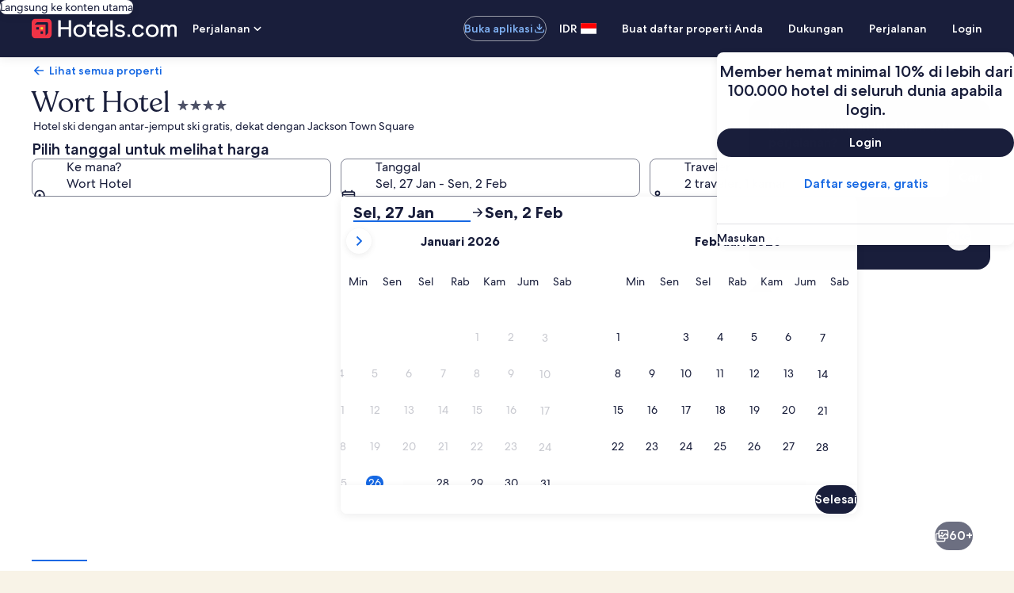

--- FILE ---
content_type: application/javascript
request_url: https://id.hotels.com/APbR452-7Q/EWH_Ub8Nqv/iDJ5bt8J7kJzcpit/RkQCTFVf/QR/cWZnB0YHoB
body_size: 170955
content:
(function(){if(typeof Array.prototype.entries!=='function'){Object.defineProperty(Array.prototype,'entries',{value:function(){var index=0;const array=this;return {next:function(){if(index<array.length){return {value:[index,array[index++]],done:false};}else{return {done:true};}},[Symbol.iterator]:function(){return this;}};},writable:true,configurable:true});}}());(function(){wc();NFL();JxL();var YO=function(P9,RT){return P9!==RT;};var Bs=function(L2){return +L2;};var qI=function(kF,l9){return kF!=l9;};var Fs=function Ix(OO,mx){var vF=Ix;for(OO;OO!=AN;OO){switch(OO){case kL:{while(nF(AU,Lk)){if(YO(Xx[Ek[XT]],zb[Ek[kU]])&&JD(Xx,zI[Ek[Lk]])){if(Wp(zI,hk)){dq+=PF(J3,[Fl]);}return dq;}if(KD(Xx[Ek[XT]],zb[Ek[kU]])){var b9=xT[zI[Xx[Lk]][Lk]];var ET=Ix(Gg,[q7,AU,b9,Xx[kU],wW(Fl,FO[AD(FO.length,kU)])]);dq+=ET;Xx=Xx[Lk];AU-=XF(JN,[ET]);}else if(KD(zI[Xx][Ek[XT]],zb[Ek[kU]])){var b9=xT[zI[Xx][Lk]];var ET=Ix(Gg,[fF,AU,b9,Lk,wW(Fl,FO[AD(FO.length,kU)])]);dq+=ET;AU-=XF(JN,[ET]);}else{dq+=PF(J3,[Fl]);Fl+=zI[Xx];--AU;};++Xx;}OO=CG;}break;case C3:{for(var Ts=Lk;NF(Ts,GH[KD(typeof VT()[rD(Lk)],wW([],[][[]]))?VT()[rD(kU)].apply(null,[xs,Cx]):VT()[rD(Lk)](zH,gG)]);Ts=wW(Ts,kU)){(function(){var zO=GH[Ts];var tD=NF(Ts,WI);FO.push(nU);var nD=tD?YO(typeof EF()[Sx(kU)],'undefined')?EF()[Sx(Lk)].apply(null,[ID,Oh,OH]):EF()[Sx(XT)](dW,TW,Jx):gU()[zl(Lk)](gg,Sp,tp,F9);var gx=tD?zb[VT()[rD(HD)](qx,Ec)]:zb[EF()[Sx(HD)](Vl,LN,A7)];var T7=wW(nD,zO);qL[T7]=function(){var U9=gx(kx(zO));qL[T7]=function(){return U9;};return U9;};FO.pop();}());}OO=Fd;}break;case I4:{while(NF(tH,UD.length)){gU()[UD[tH]]=Nl(AD(tH,FW))?function(){return XF.apply(this,[gN,arguments]);}:function(){var Wl=UD[tH];return function(Zx,GD,hO,FD){var V2=hD(Zx,IW,hO,nx);gU()[Wl]=function(){return V2;};return V2;};}();++tH;}OO-=Rg;}break;case K6:{if(KD(typeof dH,KH[HD])){dH=B1;}OO=FN;var X9=wW([],[]);R1=AD(PH,FO[AD(FO.length,kU)]);}break;case sj:{for(var bp=Lk;NF(bp,dF.length);++bp){gk()[dF[bp]]=Nl(AD(bp,zH))?function(){return XF.apply(this,[vN,arguments]);}:function(){var ZD=dF[bp];return function(RH,Cq){var dD=C2(RH,Cq);gk()[ZD]=function(){return dD;};return dD;};}();}OO-=HE;}break;case Od:{OO-=xc;while(nF(qF,Lk)){if(YO(O7[hp[XT]],zb[hp[kU]])&&JD(O7,UU[hp[Lk]])){if(Wp(UU,LI)){G1+=PF(J3,[pF]);}return G1;}if(KD(O7[hp[XT]],zb[hp[kU]])){var fq=fx[UU[O7[Lk]][Lk]];var qq=Ix(bN,[wW(pF,FO[AD(FO.length,kU)]),O7[kU],fq,Nq,qF]);G1+=qq;O7=O7[Lk];qF-=XF(Dd,[qq]);}else if(KD(UU[O7][hp[XT]],zb[hp[kU]])){var fq=fx[UU[O7][Lk]];var qq=Ix.call(null,bN,[wW(pF,FO[AD(FO.length,kU)]),Lk,fq,vT,qF]);G1+=qq;qF-=XF(Dd,[qq]);}else{G1+=PF(J3,[pF]);pF+=UU[O7];--qF;};++O7;}}break;case Fd:{FO.pop();OO=AN;}break;case Jb:{OO=AN;var Tl;return FO.pop(),Tl=hI,Tl;}break;case FN:{while(nF(L1,Lk)){if(YO(IU[KH[XT]],zb[KH[kU]])&&JD(IU,dH[KH[Lk]])){if(Wp(dH,B1)){X9+=PF(J3,[R1]);}return X9;}if(KD(IU[KH[XT]],zb[KH[kU]])){var Os=DF[dH[IU[Lk]][Lk]];var AI=Ix(O3,[Lk,Os,L1,wW(R1,FO[AD(FO.length,kU)]),IU[kU]]);X9+=AI;IU=IU[Lk];L1-=XF(lc,[AI]);}else if(KD(dH[IU][KH[XT]],zb[KH[kU]])){var Os=DF[dH[IU][Lk]];var AI=Ix(O3,[OH,Os,L1,wW(R1,FO[AD(FO.length,kU)]),Lk]);X9+=AI;L1-=XF(lc,[AI]);}else{X9+=PF(J3,[R1]);R1+=dH[IU];--L1;};++IU;}OO-=Rc;}break;case hL:{while(NF(C1,Rl.length)){VT()[Rl[C1]]=Nl(AD(C1,kU))?function(){return XF.apply(this,[RN,arguments]);}:function(){var j7=Rl[C1];return function(jH,Kp){var pH=hq(jH,Kp);VT()[j7]=function(){return pH;};return pH;};}();++C1;}OO-=bG;}break;case g3:{OO+=VN;return G1;}break;case B6:{while(NF(hx,fT.length)){var QO=x1(fT,hx);var lx=x1(C2.Mg,vp++);mq+=PF(J3,[HI(jp(BD(QO),lx),jp(BD(lx),QO))]);hx++;}OO-=Hh;}break;case CG:{OO-=WN;return dq;}break;case j8:{var Dl=mx[wj];OO+=k4;C2=function(hT,pW){return Ix.apply(this,[A,arguments]);};return IH(Dl);}break;case mQ:{pF=AD(A1,FO[AD(FO.length,kU)]);OO=Od;}break;case bb:{return X9;}break;case bN:{var A1=mx[wj];var O7=mx[M3];var UU=mx[O4];var fD=mx[Rj];OO+=jS;var qF=mx[n8];if(KD(typeof UU,hp[HD])){UU=LI;}var G1=wW([],[]);}break;case N:{OO=hL;var Rl=mx[wj];ll(Rl[Lk]);var C1=Lk;}break;case Oj:{for(var mH=Lk;NF(mH,xI[KD(typeof VT()[rD(kU)],wW([],[][[]]))?VT()[rD(kU)].apply(null,[gD,NU]):VT()[rD(Lk)].call(null,zH,tx)]);mH=wW(mH,kU)){var bO=xI[EF()[Sx(Zp)](Ip,EW,tq)](mH);var YW=YF[bO];hI+=YW;}OO=Jb;}break;case Gg:{var DH=mx[wj];var AU=mx[M3];var zI=mx[O4];var Xx=mx[Rj];OO=kL;var DO=mx[n8];if(KD(typeof zI,Ek[HD])){zI=hk;}var dq=wW([],[]);Fl=AD(DO,FO[AD(FO.length,kU)]);}break;case K3:{OO=AN;return mq;}break;case O3:{var fp=mx[wj];var dH=mx[M3];OO+=rM;var L1=mx[O4];var PH=mx[Rj];var IU=mx[n8];}break;case bh:{OO+=nc;return [Cx,js,kU,UO(XT),UO(PD),Nq,UO(Zp),[Lk],Lq,PD,UO(Px),QD,UO(Nq),Lk,Nq,UO(Jx),Lk,Lk,XT,UO(Hl),Zp,HD,UO(Zp),XT,Lk,XT,Zp,UO(Zp),Hl,UO(nx),p1,UO(QF),mp,UO(kU),UO(Qx),Qx,UO(QF),PD,PD,UO(nx),Nq,Nq,UO(Zp),UO(OH),NH,UO(nx),tT,UO(Hl),QF,Nq,UO(Hl),Lq,UO(Lq),UO(Zp),Lq,UO(Zp),p1,tT,UO(Hl),UO(XT),UO(mp),[XT],UO(z9),Nq,UO(Lq),QF,zH,UO(ID),Px,Jx,kU,UO(QF),UO(OH),G2,Lk,UO(HD),HD,M7,Nq,[js],UO(mp),XT,[Lk],UO(Px),Px,QD,UO(PD),Zp,js,UO(NH),Qx,UO(zH),PD,PD,UO(kU),UO(Jx),UO(cH),nx,UO(XT),Zp,S1,UO(Cx),z9,UO(js),UO(XT),UO(js),Jx,UO(zH),PD,HD,UO(Nq),UO(z9),FW,XT,UO(p1),QF,UO(js),QF,Hl,UO(QF),tT,HD,UO(Zp),mp,UO(QF),js,UO(zH),UO(tT),dl,UO(QF),gW,UO(XT),UO(Nq),UO(PD),UO(XT),kU,Jx,[Lk],UO(BW),NH,UO(QD),Hl,UO(nx),[XT],IW,UO(XT),kU,UO(Nq),UO(XT),UO(Ip),lW,UO(nx),PD,mp,QD,UO(PD),Lk,UO(L9),KF,UO(kU),UO(kU),XT,mp,UO(XT),UO(z9),zH,XT,Zp,UO(nx),UO(OD),Lk,HD,UO(kU),UO(QD),HD,PD,kU,kU,UO(P1),kU,Nq,UO(z9),UO(kU),kU,dl,UO(Tx),p1,BW,XT,[Nq],UO(OH),II,UO(Zp),zH,UO(zH),PD,mp,fF,UO(p1),LW,UO(G2),Zp,UO(Zp),Yg,UO(BW),XO,UO(G2),UO(Cx),z9,G2,Lk,Lk,Lk,Lk,Lk,UO(FW),NH,UO(XT),UO(Jx),zH,Nq,UO(dl),p1,Jx,js,UO(Px),z9,kU,Nq,[js],UO(tT),Nq,Nq,Lq,UO(HD),Nq,UO(XT),UO(QF),UO(tT),HO,UO(p1),p1,UO(QD),UO(lF),Vs,PD,UO(PD),Hl,UO(nx),[XT],UO(lO),A7,Lq,UO(lp),Zq,QF,mp,UO(Hl),UO(js),HD,tT,UO(q7),lO,HD,UO(Zp),Lk,UO(Nq),Nq,UO(Zp),js,UO(Nq),XT,Nq,Lk,UO(PD),Hl,UO(KF),Cx,UO(Nq),Px,UO(Jx),Lk,kU,UO(XT),QD,UO(OH),tT,js,UO(zH),Lq,mp,UO(kU),UO(Dx),mW,[Nq],UO(L9),II,QF,UO(kU),UO(Jx),QD,js,UO(z9)];}break;case A6:{var xI=mx[wj];var YF=mx[M3];FO.push(XO);OO=Oj;var hI=EF()[Sx(mp)].apply(null,[HD,w7,HD]);}break;case A:{var NT=mx[wj];var bH=mx[M3];var mq=wW([],[]);OO=B6;var vp=qs(AD(NT,FO[AD(FO.length,kU)]),nx);var fT=g1[bH];var hx=Lk;}break;case Ij:{return [[QF,UO(QD),Hl,UO(nx)],[p1,UO(js),QF,UO(dl),dl,UO(QF),gW,UO(FW),Hl],[],[],[zH,UO(Nq),UO(XT),nx],[],[QD,Hl,kU,UO(Lq),mp,UO(kU)],[],[kU,Lq,UO(Zp)],[dl,PD,UO(z9)],[LW,UO(Jx),UO(QF),Hl,UO(HD)],[UO(NH),NH,UO(QD),zH],[],[],[],[],[],[TW,kU,UO(kU),UO(Zq)],[],[],[],[bs,UO(Nq),UO(ZU)]];}break;case NM:{var UD=mx[wj];Hq(UD[Lk]);var tH=Lk;OO=I4;}break;case VL:{while(NF(rO,RD[Ek[Lk]])){Us()[RD[rO]]=Nl(AD(rO,Zp))?function(){hk=[];Ix.call(this,wj,[RD]);return '';}:function(){var DU=RD[rO];var XH=Us()[DU];return function(lI,Q2,kp,tI,jq){if(KD(arguments.length,Lk)){return XH;}var IF=Ix(Gg,[Nl(Nl(kU)),Q2,Vs,tI,jq]);Us()[DU]=function(){return IF;};return IF;};}();++rO;}OO=AN;}break;case cN:{FO.push(cp);var Xp={'\x34':gk()[sF(Lk)](P8,Up),'\x38':RO()[j1(Lk)](HQ,q9,Nq),'\x46':gk()[sF(HD)].call(null,Tb,n2),'\x49':RO()[j1(HD)](tL,XO,Hl),'\x4a':YO(typeof RO()[j1(HD)],wW([],[][[]]))?RO()[j1(js)](kD,dl,Nl(kU)):RO()[j1(Nq)](DD,KO,vT),'\x51':gk()[sF(js)](F,lD),'\x52':J9()[U2(Lk)](nq,Ah),'\x5a':gU()[zl(HD)](cF,Q7,Kx,ID),'\x73':EF()[Sx(js)].call(null,rx,mT,Lq),'\x74':VT()[rD(js)](A7,r3),'\x77':J9()[U2(HD)](Xl,wL)};var L7;return L7=function(Ht){return Ix(A6,[Ht,Xp]);},FO.pop(),L7;}break;case n4:{while(NF(wV,kK[zk[Lk]])){Pw()[kK[wV]]=Nl(AD(wV,Hl))?function(){kw=[];Ix.call(this,U8,[kK]);return '';}:function(){var dJ=kK[wV];var mm=Pw()[dJ];return function(Un,xm,hJ,LV,pv){if(KD(arguments.length,Lk)){return mm;}var Az=Bn(K3,[rx,xm,hJ,LV,IW]);Pw()[dJ]=function(){return Az;};return Az;};}();++wV;}OO-=fb;}break;case UM:{OO+=xM;var GH=mx[wj];var WI=mx[M3];var kx=Ix(cN,[]);FO.push(lK);}break;case Cd:{xT=[[UO(QF),Hl,UO(nx),UO(gz)],[],[],[z9,UO(PD),Hl,UO(nx),Hl,UO(p1)],[UO(XT),UO(zH),QD,UO(QD),Hl],[UO(tT),QF,PD,UO(Px)],[Vl,dl,PD,UO(z9)],[UO(Zp),zH,UO(zH)],[UO(Nq),UO(nx),QD],[],[],[Dx,Lk,UO(XT)]];OO=AN;}break;case Ed:{LI=[Lq,kU,Zp,UO(Zp),XT,UO(mp),p1,UO(QD),UO(Jx),Px,UO(js),Zp,UO(zH),[kU],UO(lO),lF,[mp],UO(TW),Vl,[PD],XT,Nq,UO(QD),nx,kU,UO(z9),kU,UO(QD),UO(js),QF,zH,UO(Jx),UO(gW),[PD],XT,Nq,UO(HO),FW,Hl,UO(Nq),Zp,Nq,UO(PD),UO(QF),p1,UO(QF),mp,UO(kU),zH,UO(js),QF,UO(Hl),XT,XT,Lq,kU,UO(QD),Hl,UO(mW),mW,UO(HD),Nq,UO(Nq),UO(Jx),Jx,UO(HD),UO(ID),Sp,Hl,UO(Lq),zH,UO(Zp),Hl,[kU],UO(j5),sv,UO(Zp),UO(mw),UO(PD),II,UO(tT),UO(Cx),JX,XO,Hl,UO(nx),UO(mW),JX,UO(kU),Lk,UO(PD),UO(XT),nx,UO(nq),gW,qV,UO(Hl),[zH],UO(kU),UO(mw),Vl,[PD],UO(Ev),dl,Qx,UO(TW),zH,QF,UO(kU),UO(Nq),cH,Zp,QF,UO(F9),UO(QF),UO(kU),UO(js),JX,Lk,UO(js),UO(Vs),p1,Jx,js,UO(Px),z9,kU,[Lk],p1,UO(Nq),HD,UO(lO),lO,UO(Hl),z9,XT,UO(PD),zH,UO(bs),A7,Lq,UO(lp),TW,kU,Nq,UO(bs),Zq,Hl,UO(TW),ZU,UO(Hl),[js],Lq,UO(Jx),UO(HD),nx,UO(XT),QD,[QF],fF,UO(Vl),tT,kU,Lq,kU,UO(Nq),HD,Zp,mp,UO(NH),HO,UO(Nq),Lk,kU,PD,QD,Lk,UO(BW),[mp],UO(nx),Hl,UO(Lq),QF,UO(XT),nx,UO(XT),UO(mp),UO(HO),BW,FW,p1,[js],zH,UO(zH),UO(Nq),Cx,UO(z9),QD,[QF],kU,UO(XT),UO(QF),Px,UO(Hl),UO(kU),UO(mW),XO,Nq,UO(PD),QF,UO(HO),HO,Nq,UO(OH),Vs,UO(nx),XT,zH,Qx,zH,UO(tT),QF,UO(HD),UO(Nq),UO(mw),Zq,p1,Lk,UO(QD),zH,HD,js,UO(bs),[tT],lp,UO(HD),XT,UO(Hl),UO(js),HD,UO(mw),[nx],JC,[Lk],[zH],UO(gz),A7,Nq,Nq,kU,UO(p1),Hl,UO(QF),XT,UO(Yv),UO(ID),M7,Qx,UO(TW),ZU,HD,UO(z9),kU,Hl,UO(lO),[tT],P1,HD,UO(gz),A7,[Lk],[zH],UO(sX),UO(Jx),[nx],Xw,nx,Lk,UO(nx),gW,UO(q7),ZU,UO(Hl),[js],UO(kU),UO(lp),Kx,zH,UO(XT),kU,UO(bs),Tx,UO(Zp),tT,UO(nx),UO(gz),Zq,UO(Zq),gf,UO(zH),[Lq],UO(Qf),gf,[Lk],p1,UO(Nq),HD,UO(tT),UO(cH),kU,UO(PD),Kx,UO(zH),QD,UO(Jx),Zp,UO(QF),UO(lF),UO(kU),UO(HD),UO(mp),FW,UO(PD),XT,UO(Hl),z9,Lk,XT,kU,kU,zH,kU,UO(QF),PD,XT,Lk,HD,UO(z9),HD,Nq,Nq,UO(Zp),UO(Hl),tT,UO(LW),tT,Hl,UO(Nq),UO(QD),mp,UO(XT),UO(Hl),Jx,Lk,UO(js),UO(lF),UO(QF),Lk,UO(XT),UO(z9),Hl,UO(js),UO(Hl),Jx,UO(zH),kU,UO(kU),UO(js),XT,HD,QF,UO(Vs),Up,UO(kU),UO(z9),Cx,UO(Nq),UO(zH),UO(Nq),UO(Yg),UO(kU),Ev,UO(Lq),UO(HD),UO(PD),UO(z9),HO,UO(Lq),HD,mp,UO(Hl),UO(Jx),[Lq],UO(HD),UO(QF),UO(js),Lq,UO(mp),Hl,Qx,Lq,UO(HD),UO(XT),UO(zH),UO(gz),IW,p1,zH,XT,Nq,UO(QD),UO(gz),ID,HO,z9,UO(zH),PD,UO(Nq),kU,UO(P5),lF,p1,UO(js),Cx,UO(Cx),Hl,Jx,UO(Zp),UO(kU),UO(Zp),II,UO(Zp),zH,UO(zH),PD,mp,Nq,UO(Zp),nx,UO(vT),JX,UO(QF),kU,UO(ID),Dx,UO(QF),UO(HD),UO(XT),Zp,UO(Xw),qV,mp,UO(XT),UO(PD),UO(js),z9,Px,UO(HD),zH,UO(js),UO(z9),Hl,PD,Nq,UO(Up),QD,PD,UO(Lq),QF,HD,UO(z9),Hl,js,UO(Hl),UO(mp),XT,UO(z9),gW,HD,UO(Zp),UO(mp),Hl];OO=AN;}break;case wj:{var RD=mx[wj];var rO=Lk;OO+=VL;}break;case n8:{OO=AN;return [PD,UO(S1),Qx,UO(PD),UO(QF),nx,UO(p1),QF,UO(z9),FW,Zp,Lk,UO(IW),Lk,Nq,[HD],S1,UO(Zp),PD,[zH],Lk,UO(QF),UO(kU),UO(QF),Cx,UO(Jx),mp,Zp,UO(PD),QD,UO(Nq),[js],kU,dl,UO(Tx),Cx,KF,UO(XT),QD,UO(ID),mW,UO(HD),Nq,UO(Nq),Nq,Nq,UO(PD),UO(QF),UO(S1),fF,S1,[zH],nx,UO(nx),PD,mp,S1,mp,UO(HO),HO,UO(p1),HD,UO(gz),[mp],UO(Ev),JC,Nq,UO(JX),UO(zH),QD,UO(Jx),Zp,UO(QF),UO(QD),mp,UO(XT),UO(HD),Lq,PD,UO(HD),Lk,Lk,Lk,Lk,Lk,UO(zH),UO(XT),Zp,Nq,UO(zH),Cx,UO(A7),HO,Nq,UO(QF),UO(HD),HD,UO(mp),UO(XT),p1,UO(QF),mp,UO(kU),fF,UO(Vl),M7,Lk,QF,UO(QD),zH,Lk,Xw,UO(Nq),UO(Up),mW,UO(PD),js,UO(js),QF,[Lk],Kx,zH,UO(XT),kU,UO(bs),lO,UO(Hl),QD,kU,UO(HD),UO(js),UO(TW),Zq,UO(Zq),P5,XT,UO(PD),js,UO(js),QF,[Lk],tq,[Nq],UO(Yv),G2,Nq,UO(Nq),QF,UO(gz),QD,UO(HD),z9,kU,nx,UO(Hl),UO(mp),XT,UO(gW),gW,zH,XT,HD,Zp,UO(XC),gf,p1,UO(Hl),p1,[Lk],OD,Jx,UO(QF),kU,UO(zH),UO(YY),AP,mp,UO(QF),mp,UO(Jx),UO(HD),z9,UO(Lq),Lq,UO(OH),XO,UO(QF),Lk,UO(XT),Nq,UO(OH),Sp,Cx,UO(QF),XT,UO(XT),UO(HD),UO(QF),PD,UO(Lq),kU,UO(kU),UO(QF),Px,UO(js),Zp,UO(zH),QF,UO(QD),Hl,UO(nx),p1,UO(Nq),HD,UO(P1),js,UO(Nq),UO(P1),HD,js,QD,UO(Hl),UO(js),p1,UO(QD),UO(OH),II,[Zp],PD,mp,Lk,Lk,M7,UO(Ip),Lk,gW,UO(Cx),UO(HD),XT,[HD],FW,UO(Px),QD,UO(PD),Zp,js,UO(tT),Zp,zH,vT,UO(Zp),UO(QF),nx,UO(QF),mp,UO(kU),FW,UO(Hl),zH,UO(Nq),UO(XT),nx,UO(bs),[mp],XT,Nq,UO(nx),YY,UO(E5),PD,UO(z9),QD,UO(Dx),[QF],UO(PD),UO(Zp),p1,UO(kU),UO(QD),UO(XT),QD,UO(tT),tT,UO(QD),Zp,[Zp],QD,UO(XT),Zp,mp,UO(kU),UO(QD),Hl,UO(KF),Cx,UO(Nq),Px,UO(Jx),UO(QF),Hl,UO(Jx),UO(Qx),[QF],Up,HD,UO(XT),UO(gz),Vl,UO(Jx),XT,UO(LW),lF,p1,UO(js),Cx,UO(Cx),Hl,XT,Lk,XT,Zp,UO(Zp),Hl,UO(HD),[js],[Nq],z9];}break;case q4:{var dF=mx[wj];IH(dF[Lk]);OO=sj;}break;case cg:{OO=AN;lt=[[Cx,mp,UO(QF),UO(QF)],[],[p1,UO(Nq),HD],[],[Lq,UO(HD),UO(XT),UO(zH)],[nx,UO(QF),Hl,UO(nx)],[]];}break;case U8:{var kK=mx[wj];OO+=bM;var wV=Lk;}break;}}};var KD=function(Bf,fz){return Bf===fz;};var RY=function(){return Bn.apply(this,[U8,arguments]);};var Lz=function(){qX=["\x6c\x65\x6e\x67\x74\x68","\x41\x72\x72\x61\x79","\x63\x6f\x6e\x73\x74\x72\x75\x63\x74\x6f\x72","\x6e\x75\x6d\x62\x65\x72"];};var RK=function QK(MR,zz){'use strict';var MK=QK;switch(MR){case Ed:{FO.push(Ev);var O0=zb[EF()[Sx(Lq)](Ev,Ck,QD)][gU()[zl(bs)](zw,Nl(Lk),XO,Yv)]?pz[fF]:Lk;var Et=zb[EF()[Sx(Lq)].apply(null,[Ev,Ck,Nl(Nl(kU))])][BR()[QV(Yg)](UC,Mv,L9,Yv,z9)]?kU:Lk;var TR=zb[EF()[Sx(Lq)].call(null,Ev,Ck,cH)][r5()[dB(ID)].apply(null,[UC,z9,Tx,Fn])]?kU:Lk;var Xn=zb[EF()[Sx(Lq)].apply(null,[Ev,Ck,LW])][BR()[QV(IW)].call(null,G5,Vl,vT,NH,js)]?kU:Lk;var RB=zb[EF()[Sx(Lq)](Ev,Ck,Nl(Lk))][EF()[Sx(XC)](mp,z0,Dx)]?qL[KD(typeof gk()[sF(KF)],'undefined')?gk()[sF(zH)].apply(null,[Jf,Nm]):gk()[sF(OD)](Tm,Hl)]():Lk;var cJ=zb[EF()[Sx(Lq)](Ev,Ck,Nl(Nl([])))][VT()[rD(mJ)](vf,T0)]?kU:Lk;var NV=zb[EF()[Sx(Lq)].apply(null,[Ev,Ck,Tx])][J9()[U2(A0)](Xv,vk)]?pz[fF]:Lk;var dC=zb[KD(typeof EF()[Sx(Lq)],'undefined')?EF()[Sx(XT)](VJ,hV,Hw):EF()[Sx(Lq)].call(null,Ev,Ck,Nl(Nl({})))][J9()[U2(q5)](IV,zn)]?kU:pz[Nq];var UR=zb[EF()[Sx(Lq)](Ev,Ck,cH)][r5()[dB(tT)](pX,mp,HD,Sn)]?pz[fF]:Lk;var g0=zb[KD(typeof Us()[pP(Lq)],wW(YO(typeof EF()[Sx(PD)],wW('',[][[]]))?EF()[Sx(mp)](HD,zf,Nl({})):EF()[Sx(XT)](TC,fF,Lk),[][[]]))?Us()[pP(Zp)].call(null,It,vT,TW,nR,cH):Us()[pP(XO)](PD,zH,rx,LC,JV)][VT()[rD(mp)].apply(null,[z9,QB])].bind?pz[fF]:Lk;var xB=zb[YO(typeof EF()[Sx(E0)],'undefined')?EF()[Sx(Lq)].call(null,Ev,Ck,E5):EF()[Sx(XT)].call(null,gV,gC,Hl)][EF()[Sx(IY)](Kx,bm,It)]?kU:Lk;var sY=zb[EF()[Sx(Lq)](Ev,Ck,QD)][gU()[zl(AR)].call(null,z5,L9,JC,TW)]?pz[fF]:Lk;var PV;var SJ;try{var vY=FO.length;var Gm=Nl({});PV=zb[EF()[Sx(Lq)].call(null,Ev,Ck,Nl(Nl({})))][r5()[dB(NH)](mP,Lq,mp,LY)]?kU:pz[Nq];}catch(M5){FO.splice(AD(vY,kU),Infinity,Ev);PV=Lk;}try{var jn=FO.length;var HX=Nl(Nl(wj));SJ=zb[YO(typeof EF()[Sx(A7)],wW([],[][[]]))?EF()[Sx(Lq)].apply(null,[Ev,Ck,H5]):EF()[Sx(XT)].call(null,s5,jY,Zp)][Us()[pP(G2)](hz,Lq,XO,qP,BJ)]?kU:pz[Nq];}catch(cf){FO.splice(AD(jn,kU),Infinity,Ev);SJ=Lk;}var WC;return FO.pop(),WC=wW(wW(wW(wW(wW(wW(wW(wW(wW(wW(wW(wW(wW(O0,fK(Et,kU)),fK(TR,XT)),fK(Xn,HD)),fK(RB,pz[kU])),fK(cJ,Nq)),fK(NV,mp)),fK(dC,Zp)),fK(PV,pz[HD])),fK(SJ,PD)),fK(UR,Lq)),fK(g0,pz[IW])),fK(xB,Jx)),fK(sY,Hl)),WC;}break;case QQ:{var gm=zz[wj];FO.push(AV);var Xk=EF()[Sx(mp)](HD,pJ,js);var FC=YO(typeof VT()[rD(tX)],wW([],[][[]]))?VT()[rD(n2)](Cx,sC):VT()[rD(kU)](l0,OC);var vV=Lk;var sm=gm[RO()[j1(q9)](PP,OH,Vl)]();while(NF(vV,sm[KD(typeof VT()[rD(AY)],wW([],[][[]]))?VT()[rD(kU)](mY,XR):VT()[rD(Lk)](zH,mv)])){if(JD(FC[YO(typeof EF()[Sx(X5)],wW('',[][[]]))?EF()[Sx(JC)](XC,YC,ID):EF()[Sx(XT)](fF,Hm,M7)](sm[EF()[Sx(Zp)](Ip,cv,Zz)](vV)),Lk)||JD(FC[EF()[Sx(JC)](XC,YC,Fw)](sm[EF()[Sx(Zp)](Ip,cv,Nq)](wW(vV,kU))),Lk)){Xk+=kU;}else{Xk+=qL[gk()[sF(Qf)](Df,rX)]();}vV=wW(vV,XT);}var mX;return FO.pop(),mX=Xk,mX;}break;case N:{var TJ;var Uv;FO.push(xV);var CK;for(TJ=Lk;NF(TJ,zz[KD(typeof VT()[rD(lJ)],wW('',[][[]]))?VT()[rD(kU)].apply(null,[wJ,nv]):VT()[rD(Lk)].call(null,zH,J)]);TJ+=kU){CK=zz[TJ];}Uv=CK[J9()[U2(tX)].apply(null,[IY,Qh])]();if(zb[EF()[Sx(Lq)].call(null,Ev,zE,LW)].bmak[gU()[zl(EX)](PE,Nq,AP,mp)][Uv]){zb[EF()[Sx(Lq)].apply(null,[Ev,zE,lW])].bmak[KD(typeof gU()[zl(M7)],wW([],[][[]]))?gU()[zl(FW)](Tw,Nl({}),z9,Nl(Nl(Lk))):gU()[zl(EX)](PE,Nl(Nl(Lk)),AP,II)][Uv].apply(zb[EF()[Sx(Lq)](Ev,zE,Qf)].bmak[KD(typeof gU()[zl(mR)],'undefined')?gU()[zl(FW)].call(null,kB,Zp,T5,IW):gU()[zl(EX)](PE,Cx,AP,dY)],CK);}FO.pop();}break;case C:{FO.push(fR);var A5=pz[lF];var SR=EF()[Sx(mp)](HD,p6,XT);for(var vP=Lk;NF(vP,A5);vP++){SR+=BR()[QV(Px)](dG,pV,KF,zH,mp);A5++;}FO.pop();}break;case dd:{FO.push(LC);zb[KD(typeof J9()[U2(LW)],wW('',[][[]]))?J9()[U2(Cx)](ZY,EP):J9()[U2(Q7)].call(null,Mv,OM)](function(){return QK.apply(this,[C,arguments]);},tV);FO.pop();}break;}};var Qw=function(){return PF.apply(this,[bh,arguments]);};var Dt=function(rm,cK){return rm in cK;};var HI=function(Oz,rv){return Oz|rv;};var XJ=function(wY,bf){return wY<=bf;};var qY=function(){if(zb["Date"]["now"]&&typeof zb["Date"]["now"]()==='number'){return zb["Date"]["now"]();}else{return +new (zb["Date"])();}};var l5=function(S5,dK){return S5>>dK;};var M3,x4,Sb,xh,Gg,n8,Mj,wj,Rj,bh,O4;var xX=function(zK){if(zb["document"]["cookie"]){try{var ZK=zb["document"]["cookie"]["split"]('; ');var Iw=null;var Iz=null;for(var lX=0;lX<ZK["length"];lX++){var nP=ZK[lX];if(nP["indexOf"](""["concat"](zK,"="))===0){var wK=nP["substring"](""["concat"](zK,"=")["length"]);if(wK["indexOf"]('~')!==-1||zb["decodeURIComponent"](wK)["indexOf"]('~')!==-1){Iw=wK;}}else if(nP["startsWith"](""["concat"](zK,"_"))){var vX=nP["indexOf"]('=');if(vX!==-1){var wk=nP["substring"](vX+1);if(wk["indexOf"]('~')!==-1||zb["decodeURIComponent"](wk)["indexOf"]('~')!==-1){Iz=wk;}}}}if(Iz!==null){return Iz;}if(Iw!==null){return Iw;}}catch(OJ){return false;}}return false;};var Lw=function wf(Wv,Lv){var SX=wf;var p5=Uz(new Number(Sc),nz);var tf=p5;p5.set(Wv+M3);for(Wv;tf+Wv!=LM;Wv){switch(tf+Wv){case EQ:{Wv-=wg;var UP=YO(typeof zb[EF()[Sx(Lq)](Ev,Gb,Nl(Nl(Lk)))][gk()[sF(BB)].apply(null,[mG,BW])],J9()[U2(mp)](It,B))||YO(typeof zb[EF()[Sx(PD)].apply(null,[A0,EV,PD])][gk()[sF(BB)].call(null,mG,BW)],J9()[U2(mp)](It,B))?gk()[sF(Lk)].call(null,rV,Up):EF()[Sx(js)].apply(null,[rx,kf,OD]);var hR=qI(zb[EF()[Sx(Lq)](Ev,Gb,lp)][EF()[Sx(PD)](A0,EV,js)][gU()[zl(Om)](ZS,OD,TW,Nl(Nl(kU)))][KD(typeof VT()[rD(tT)],'undefined')?VT()[rD(kU)](vn,Rw):VT()[rD(JC)](sX,gj)](RO()[j1(JV)].apply(null,[gj,JX,A7])),null)?KD(typeof gk()[sF(PD)],wW('',[][[]]))?gk()[sF(zH)].call(null,VV,TB):gk()[sF(Lk)].apply(null,[rV,Up]):EF()[Sx(js)](rx,kf,JC);var vB=qI(zb[YO(typeof EF()[Sx(Zk)],'undefined')?EF()[Sx(Lq)].call(null,Ev,Gb,ZU):EF()[Sx(XT)](Zp,jw,Nl(kU))][EF()[Sx(PD)].apply(null,[A0,EV,FW])][gU()[zl(Om)](ZS,Nl(Nl(kU)),TW,ZU)][VT()[rD(JC)](sX,gj)](KD(typeof gU()[zl(Dx)],wW([],[][[]]))?gU()[zl(FW)].call(null,xV,TW,ZX,ZU):gU()[zl(PB)](IJ,dY,Mv,BW)),null)?gk()[sF(Lk)](rV,Up):EF()[Sx(js)](rx,kf,Nl(Lk));var mC=[hK,KB,N5,xn,UP,hR,vB];var OP=mC[EF()[Sx(S1)](SB,Fm,Nl(kU))](r5()[dB(Px)].call(null,pB,kU,tT,Sn));var Ew;return FO.pop(),Ew=OP,Ew;}break;case z8:{var Qt=Lv[wj];var Rf=Lv[M3];Wv+=zN;FO.push(Sf);if(YO(typeof zb[BR()[QV(Lk)](hv,En,p1,It,mp)][VT()[rD(QF)](mw,JQ)],Pw()[UY(Lk)](FW,zH,AK,mW,II))){zb[YO(typeof BR()[QV(kU)],wW(KD(typeof EF()[Sx(kU)],'undefined')?EF()[Sx(XT)].apply(null,[vv,Lt,gf]):EF()[Sx(mp)].call(null,HD,bP,JX),[][[]]))?BR()[QV(Lk)].call(null,hv,En,L9,tq,mp):BR()[QV(kU)](gC,fV,gz,JX,Cf)][gk()[sF(Jx)].apply(null,[NS,w7])](zb[BR()[QV(Lk)].call(null,hv,En,sv,Yg,mp)],YO(typeof VT()[rD(Zp)],wW([],[][[]]))?VT()[rD(QF)].call(null,mw,JQ):VT()[rD(kU)](lf,Tn),XF(NM,[gk()[sF(QD)](ZR,p1),function(Pm,W5){return XF.apply(this,[N8,arguments]);},EF()[Sx(p1)].call(null,dl,J8,Nl(kU)),Nl(Nl(M3)),KD(typeof gk()[sF(z9)],'undefined')?gk()[sF(zH)](Jz,g5):gk()[sF(tT)](dh,kU),Nl(Nl([]))]));}(function(){return XF.apply(this,[G3,arguments]);}());FO.pop();}break;case RL:{var BY;return FO.pop(),BY=R5[Vk],BY;}break;case TQ:{var Y0;return FO.pop(),Y0=Wn[tB],Y0;}break;case Hd:{var hY;Wv-=jE;return FO.pop(),hY=gX[GX],hY;}break;case L6:{Wv-=Jg;var Nt;return FO.pop(),Nt=Zf[I5],Nt;}break;case W4:{Wv-=lN;var R5=Lv[wj];var Vk=Lv[M3];var tk=Lv[O4];FO.push(wB);zb[BR()[QV(Lk)](cS,En,hz,Qx,mp)][gk()[sF(Jx)](BG,w7)](R5,Vk,XF(NM,[KD(typeof gk()[sF(Zp)],wW('',[][[]]))?gk()[sF(zH)].call(null,jC,FX):gk()[sF(QD)](mh,p1),tk,gk()[sF(Hl)](sQ,Lk),Nl(Lk),YO(typeof gk()[sF(BW)],'undefined')?gk()[sF(tT)](fG,kU):gk()[sF(zH)].apply(null,[gD,IP]),Nl(Lk),EF()[Sx(p1)](dl,A4,gW),Nl(Lk)]));}break;case AG:{var rk=Lv[wj];Wv+=U8;FO.push(x0);var Tv=XF(NM,[EF()[Sx(mW)].apply(null,[dY,CR,lO]),rk[pz[Nq]]]);Dt(kU,rk)&&(Tv[KD(typeof Pw()[UY(mp)],'undefined')?Pw()[UY(Hl)](cH,BC,kf,PK,Kx):Pw()[UY(nx)](Hv,zH,RR,K0,Nl(Nl(kU)))]=rk[kU]),Dt(XT,rk)&&(Tv[bX()[FV(js)](gz,Tx,Lq,YV,IY)]=rk[XT],Tv[gU()[zl(XO)](VC,Nl({}),OH,Nl([]))]=rk[HD]),this[BR()[QV(QF)](TV,c5,Vl,Tx,Lq)][gk()[sF(mp)](Xf,Xv)](Tv);FO.pop();}break;case DM:{var NY=Lv[wj];Wv-=Sh;FO.push(rR);var fw=NY[VT()[rD(KF)].call(null,mR,AS)]||{};fw[gU()[zl(fF)].apply(null,[xg,gW,q9,Zq])]=Pw()[UY(z9)].call(null,tT,mp,gP,w7,Nq),delete fw[J9()[U2(34)].call(null,110,1166)],NY[YO(typeof VT()[rD(HO)],wW([],[][[]]))?VT()[rD(KF)](mR,AS):VT()[rD(kU)](Gz,wz)]=fw;FO.pop();}break;case kE:{var Zf=Lv[wj];var I5=Lv[M3];var Wt=Lv[O4];FO.push(X5);zb[BR()[QV(Lk)].call(null,pV,En,OH,Nl(Nl(kU)),mp)][gk()[sF(Jx)](Am,w7)](Zf,I5,XF(NM,[gk()[sF(QD)].apply(null,[pX,p1]),Wt,gk()[sF(Hl)](mz,Lk),Nl(Lk),gk()[sF(tT)](QB,kU),Nl(Lk),EF()[Sx(p1)].apply(null,[dl,pt,mW]),Nl(Lk)]));Wv-=Ug;}break;case vQ:{var cn=Lv[wj];Wv+=WG;FO.push(bJ);var B5=XF(NM,[EF()[Sx(mW)](dY,rJ,Nl(kU)),cn[Lk]]);Dt(kU,cn)&&(B5[Pw()[UY(nx)].apply(null,[Vs,zH,Tz,K0,M7])]=cn[kU]),Dt(XT,cn)&&(B5[bX()[FV(js)](gz,ZU,Lq,xz,IY)]=cn[pz[XO]],B5[gU()[zl(XO)](d5,FW,OH,z9)]=cn[qL[KD(typeof VT()[rD(KF)],wW([],[][[]]))?VT()[rD(kU)](WK,Aw):VT()[rD(j5)].apply(null,[JX,XV])]()]),this[BR()[QV(QF)].apply(null,[qw,c5,qx,gf,Lq])][gk()[sF(mp)](bw,Xv)](B5);FO.pop();}break;case K3:{var CJ=Lv[wj];FO.push(zR);var DY=CJ[VT()[rD(KF)](mR,OL)]||{};DY[KD(typeof gU()[zl(Jx)],wW([],[][[]]))?gU()[zl(FW)].apply(null,[Wz,Nl(Nl([])),Pf,YY]):gU()[zl(fF)](pE,LW,q9,js)]=KD(typeof Pw()[UY(js)],wW([],[][[]]))?Pw()[UY(Hl)](Vl,Fm,pf,kv,j5):Pw()[UY(z9)](gz,mp,K0,w7,Nl(Nl(Lk))),delete DY[J9()[U2(34)](110,996)],CJ[VT()[rD(KF)](mR,OL)]=DY;Wv+=AM;FO.pop();}break;case Kh:{var Wn=Lv[wj];var tB=Lv[M3];var qC=Lv[O4];FO.push(Iv);Wv+=lE;zb[BR()[QV(Lk)](dX,En,Zz,XC,mp)][gk()[sF(Jx)](FM,w7)](Wn,tB,XF(NM,[gk()[sF(QD)].apply(null,[ff,p1]),qC,gk()[sF(Hl)].apply(null,[Pj,Lk]),Nl(Lk),gk()[sF(tT)].call(null,l8,kU),Nl(Lk),EF()[Sx(p1)](dl,nG,Vs),Nl(pz[Nq])]));}break;case N4:{var c0=Lv[wj];FO.push(Ym);var Dz=XF(NM,[YO(typeof EF()[Sx(IW)],'undefined')?EF()[Sx(mW)](dY,lC,E5):EF()[Sx(XT)].apply(null,[P0,Jf,tT]),c0[Lk]]);Wv-=G6;Dt(kU,c0)&&(Dz[Pw()[UY(nx)](FW,zH,YK,K0,YY)]=c0[kU]),Dt(XT,c0)&&(Dz[YO(typeof bX()[FV(z9)],wW([],[][[]]))?bX()[FV(js)].apply(null,[nq,fF,Lq,EC,IY]):bX()[FV(QD)](Ev,Kx,KV,Ww,Z0)]=c0[pz[XO]],Dz[YO(typeof gU()[zl(j5)],'undefined')?gU()[zl(XO)].apply(null,[gt,Nl(Nl(kU)),OH,Yg]):gU()[zl(FW)](gt,Hv,cB,Px)]=c0[pz[XT]]),this[BR()[QV(QF)](DK,c5,Vl,cH,Lq)][gk()[sF(mp)].apply(null,[ZV,Xv])](Dz);FO.pop();}break;case UN:{var Gf=Lv[wj];FO.push(OY);var KY=Gf[VT()[rD(KF)].apply(null,[mR,ML])]||{};KY[gU()[zl(fF)](BN,Nl(Nl([])),q9,Nl([]))]=KD(typeof Pw()[UY(z9)],wW([],[][[]]))?Pw()[UY(Hl)].call(null,M7,vw,vm,z5,qx):Pw()[UY(z9)](SB,mp,XX,w7,BW),delete KY[KD(typeof J9()[U2(47)],wW([],[][[]]))?J9()[U2(18)](431,858):J9()[U2(34)](110,1228)],Gf[KD(typeof VT()[rD(Ip)],wW([],[][[]]))?VT()[rD(kU)](L9,ln):VT()[rD(KF)].call(null,mR,ML)]=KY;Wv-=q;FO.pop();}break;case xL:{var gX=Lv[wj];var GX=Lv[M3];var XY=Lv[O4];FO.push(rX);zb[BR()[QV(Lk)].apply(null,[Pz,En,Cx,Dx,mp])][gk()[sF(Jx)].apply(null,[Ef,w7])](gX,GX,XF(NM,[gk()[sF(QD)].apply(null,[Fn,p1]),XY,gk()[sF(Hl)](Vw,Lk),Nl(Lk),gk()[sF(tT)].call(null,FP,kU),Nl(Lk),EF()[Sx(p1)](dl,Iv,ZU),Nl(Lk)]));Wv-=vh;}break;case mj:{Wv+=LQ;var At=Lv[wj];FO.push(Qf);var LX=XF(NM,[EF()[Sx(mW)](dY,gt,FW),At[Lk]]);Dt(kU,At)&&(LX[Pw()[UY(nx)](Tx,zH,qv,K0,XT)]=At[kU]),Dt(XT,At)&&(LX[bX()[FV(js)](YY,Sp,Lq,Nn,IY)]=At[XT],LX[gU()[zl(XO)](mP,Fw,OH,H5)]=At[HD]),this[BR()[QV(QF)].call(null,OR,c5,mp,sX,Lq)][gk()[sF(mp)](XC,Xv)](LX);FO.pop();}break;case l6:{var DX;return FO.pop(),DX=MB,DX;}break;case LL:{Wv-=VQ;if(YO(Xz,undefined)&&YO(Xz,null)&&nF(Xz[VT()[rD(Lk)].call(null,zH,v5)],Lk)){try{var Lm=FO.length;var dz=Nl({});var Gn=zb[YO(typeof gk()[sF(lF)],wW([],[][[]]))?gk()[sF(sX)].call(null,Ic,Gt):gk()[sF(zH)].call(null,jm,p0)](Xz)[RO()[j1(z9)].call(null,GY,Fw,Nl(Nl(kU)))](Us()[pP(FW)](tq,kU,LW,mw,jR));if(nF(Gn[YO(typeof VT()[rD(qx)],wW('',[][[]]))?VT()[rD(Lk)](zH,v5):VT()[rD(kU)](Qm,xf)],Nq)){MB=zb[YO(typeof RO()[j1(nq)],wW([],[][[]]))?RO()[j1(mp)](wm,fF,Vs):RO()[j1(Nq)](qm,H5,Nl(Nl(Lk)))](Gn[Nq],Lq);}}catch(O5){FO.splice(AD(Lm,kU),Infinity,Dm);}}}break;case Xh:{Wv-=zG;var dn=Lv[wj];FO.push(Jk);var ct=dn[VT()[rD(KF)](mR,U)]||{};ct[gU()[zl(fF)].apply(null,[Ej,ZU,q9,dY])]=Pw()[UY(z9)].call(null,SB,mp,Ov,w7,Px),delete ct[J9()[U2(34)](110,1425)],dn[YO(typeof VT()[rD(sv)],wW('',[][[]]))?VT()[rD(KF)].call(null,mR,U):VT()[rD(kU)](G5,zw)]=ct;FO.pop();}break;case mQ:{FO.push(Wm);var hK=zb[KD(typeof EF()[Sx(AR)],wW([],[][[]]))?EF()[Sx(XT)](Gz,Xv,JB):EF()[Sx(Lq)](Ev,Gb,Nl(Nl(Lk)))][RO()[j1(VB)].apply(null,[U4,Yv,tT])]||zb[EF()[Sx(PD)](A0,EV,fF)][RO()[j1(VB)].call(null,U4,Yv,mw)]?YO(typeof gk()[sF(Qx)],wW('',[][[]]))?gk()[sF(Lk)](rV,Up):gk()[sF(zH)](OV,YR):EF()[Sx(js)](rx,kf,XT);Wv-=Rg;var KB=qI(zb[YO(typeof EF()[Sx(Fw)],wW('',[][[]]))?EF()[Sx(Lq)].call(null,Ev,Gb,Vs):EF()[Sx(XT)].call(null,Xw,Xv,Nl(Lk))][EF()[Sx(PD)].apply(null,[A0,EV,Nl(Nl({}))])][gU()[zl(Om)].call(null,ZS,qV,TW,Nl(Nl(Lk)))][KD(typeof VT()[rD(SB)],'undefined')?VT()[rD(kU)](Mn,lz):VT()[rD(JC)](sX,gj)](VT()[rD(Dx)].apply(null,[YY,YR])),null)?gk()[sF(Lk)](rV,Up):EF()[Sx(js)].apply(null,[rx,kf,mw]);var N5=qI(typeof zb[VT()[rD(ID)](Qx,P8)][VT()[rD(Dx)](YY,YR)],J9()[U2(mp)].call(null,It,B))&&zb[VT()[rD(ID)](Qx,P8)][VT()[rD(Dx)](YY,YR)]?gk()[sF(Lk)](rV,Up):EF()[Sx(js)].apply(null,[rx,kf,Xw]);var xn=qI(typeof zb[EF()[Sx(Lq)](Ev,Gb,It)][VT()[rD(Dx)].apply(null,[YY,YR])],J9()[U2(mp)].apply(null,[It,B]))?gk()[sF(Lk)](rV,Up):EF()[Sx(js)](rx,kf,Zz);}break;case Yj:{FO.push(Sn);var xK;Wv-=E3;return xK=[zb[YO(typeof VT()[rD(w7)],wW('',[][[]]))?VT()[rD(ID)](Qx,lR):VT()[rD(kU)](r0,bV)][YO(typeof RO()[j1(lF)],wW([],[][[]]))?RO()[j1(Gt)](Mm,Sz,p1):RO()[j1(Nq)](TW,lB,Nl(Nl(kU)))]?zb[VT()[rD(ID)](Qx,lR)][KD(typeof RO()[j1(JY)],wW([],[][[]]))?RO()[j1(Nq)].call(null,Km,X0,H5):RO()[j1(Gt)](Mm,Sz,bs)]:BR()[QV(lW)](Q5,PX,qx,dY,kU),zb[VT()[rD(ID)](Qx,lR)][RO()[j1(ZU)].call(null,qj,FR,dY)]?zb[KD(typeof VT()[rD(BW)],wW('',[][[]]))?VT()[rD(kU)](SY,Rv):VT()[rD(ID)](Qx,lR)][RO()[j1(ZU)](qj,FR,fF)]:BR()[QV(lW)].call(null,Q5,PX,E5,lW,kU),zb[KD(typeof VT()[rD(mJ)],wW([],[][[]]))?VT()[rD(kU)](SV,wv):VT()[rD(ID)](Qx,lR)][gk()[sF(TC)].apply(null,[Zn,Vs])]?zb[VT()[rD(ID)].apply(null,[Qx,lR])][gk()[sF(TC)].call(null,Zn,Vs)]:BR()[QV(lW)].call(null,Q5,PX,OH,Nl(Nl([])),kU),qI(typeof zb[VT()[rD(ID)](Qx,lR)][J9()[U2(lF)](mp,cR)],J9()[U2(mp)](It,P8))?zb[VT()[rD(ID)](Qx,lR)][J9()[U2(lF)].apply(null,[mp,cR])][VT()[rD(Lk)](zH,Wg)]:UO(pz[fF])],FO.pop(),xK;}break;case G8:{Wv-=md;var Xz=Lv[wj];var MB;FO.push(Dm);}break;case cM:{Wv-=Jd;return String(...Lv);}break;case QM:{Wv-=rE;return parseInt(...Lv);}break;case NQ:{zY.GE=qK[KF];Wv-=H6;Bn.call(this,Rj,[eS1_xor_2_memo_array_init()]);return '';}break;}}};var Bn=function sV(pY,kJ){var Ot=sV;while(pY!=pg){switch(pY){case vN:{pY=Bd;if(JD(XP,Lk)){do{var mk=qs(AD(wW(XP,kY),FO[AD(FO.length,kU)]),tP.length);var qn=x1(fv,XP);var JJ=x1(tP,mk);pw+=PF(J3,[jp(HI(BD(qn),BD(JJ)),HI(qn,JJ))]);XP--;}while(JD(XP,Lk));}}break;case c8:{var Cz=qs(AD(If,FO[AD(FO.length,kU)]),Vs);var fP=qK[pK];for(var BV=Lk;NF(BV,fP.length);BV++){var AB=x1(fP,BV);var pR=x1(zY.GE,Cz++);gv+=PF(J3,[jp(HI(BD(AB),BD(pR)),HI(AB,pR))]);}return gv;}break;case mS:{var Bv=wW([],[]);pY=vG;lw=AD(Sw,FO[AD(FO.length,kU)]);}break;case x6:{while(NF(Gv,ZP[hp[Lk]])){BR()[ZP[Gv]]=Nl(AD(Gv,kU))?function(){LI=[];sV.call(this,c6,[ZP]);return '';}:function(){var U0=ZP[Gv];var Jm=BR()[U0];return function(UX,C5,IX,MC,Bz){if(KD(arguments.length,Lk)){return Jm;}var YX=Fs(bN,[UX,C5,Vl,Up,Bz]);BR()[U0]=function(){return YX;};return YX;};}();++Gv;}pY=pg;}break;case g3:{pY+=g8;return Bv;}break;case vG:{pY=g3;while(nF(kR,Lk)){if(YO(D5[zk[XT]],zb[zk[kU]])&&JD(D5,IC[zk[Lk]])){if(Wp(IC,kw)){Bv+=PF(J3,[lw]);}return Bv;}if(KD(D5[zk[XT]],zb[zk[kU]])){var Pn=L0[IC[D5[Lk]][Lk]];var Ez=sV(K3,[Pn,kR,wW(lw,FO[AD(FO.length,kU)]),D5[kU],Hl]);Bv+=Ez;D5=D5[Lk];kR-=XF(C,[Ez]);}else if(KD(IC[D5][zk[XT]],zb[zk[kU]])){var Pn=L0[IC[D5][Lk]];var Ez=sV(K3,[Pn,kR,wW(lw,FO[AD(FO.length,kU)]),Lk,Fw]);Bv+=Ez;kR-=XF(C,[Ez]);}else{Bv+=PF(J3,[lw]);lw+=IC[D5];--kR;};++D5;}}break;case Fc:{pY+=kj;while(NF(UB,Kw[qX[Lk]])){r5()[Kw[UB]]=Nl(AD(UB,mp))?function(){RV=[];sV.call(this,J3,[Kw]);return '';}:function(){var fY=Kw[UB];var EJ=r5()[fY];return function(nK,jJ,VR,V5){if(KD(arguments.length,Lk)){return EJ;}var kP=sV(gN,[nK,jJ,L9,V5]);r5()[fY]=function(){return kP;};return kP;};}();++UB;}}break;case Bd:{return PF(LG,[pw]);}break;case K3:{var IC=kJ[wj];var kR=kJ[M3];var Sw=kJ[O4];var D5=kJ[Rj];pY+=Z6;var dR=kJ[n8];if(KD(typeof IC,zk[HD])){IC=kw;}}break;case xh:{var mf=kJ[wj];var kY=kJ[M3];var tP=AJ[MP];pY=vN;var pw=wW([],[]);var fv=AJ[mf];var XP=AD(fv.length,kU);}break;case m3:{return Fs(j8,[sw]);}break;case O4:{for(var kn=AD(zB.length,kU);JD(kn,Lk);kn--){var tK=qs(AD(wW(kn,Q0),FO[AD(FO.length,kU)]),bC.length);var zv=x1(zB,kn);var HP=x1(bC,tK);sw+=PF(J3,[HI(jp(BD(zv),HP),jp(BD(HP),zv))]);}pY+=A6;}break;case Vb:{return B0;}break;case DE:{for(var DC=Lk;NF(DC,cw[VT()[rD(Lk)](zH,Qc)]);DC=wW(DC,kU)){xP[YO(typeof gk()[sF(mp)],wW('',[][[]]))?gk()[sF(mp)].apply(null,[wC,Xv]):gk()[sF(zH)](bV,gR)](mB(jX(cw[DC])));}var CY;return FO.pop(),CY=xP,CY;}break;case ON:{pY=pg;while(NF(Em,EK[KH[Lk]])){bX()[EK[Em]]=Nl(AD(Em,QD))?function(){B1=[];sV.call(this,U8,[EK]);return '';}:function(){var SK=EK[Em];var HV=bX()[SK];return function(km,cz,Cm,DB,VX){if(KD(arguments.length,Lk)){return HV;}var xY=Fs(O3,[bs,L9,Cm,DB,VX]);bX()[SK]=function(){return xY;};return xY;};}();++Em;}}break;case vQ:{while(nF(rB,Lk)){if(YO(Nz[qX[XT]],zb[qX[kU]])&&JD(Nz,Mf[qX[Lk]])){if(Wp(Mf,RV)){B0+=PF(J3,[JK]);}return B0;}if(KD(Nz[qX[XT]],zb[qX[kU]])){var rC=lt[Mf[Nz[Lk]][Lk]];var m5=sV(gN,[wW(JK,FO[AD(FO.length,kU)]),rB,rC,Nz[kU]]);B0+=m5;Nz=Nz[Lk];rB-=XF(zN,[m5]);}else if(KD(Mf[Nz][qX[XT]],zb[qX[kU]])){var rC=lt[Mf[Nz][Lk]];var m5=sV(gN,[wW(JK,FO[AD(FO.length,kU)]),rB,rC,Lk]);B0+=m5;rB-=XF(zN,[m5]);}else{B0+=PF(J3,[JK]);JK+=Mf[Nz];--rB;};++Nz;}pY=Vb;}break;case J3:{var Kw=kJ[wj];pY+=GS;var UB=Lk;}break;case tG:{var cw=kJ[wj];var QX=kJ[M3];var xP=[];var jX=Fs(cN,[]);FO.push(gt);var mB=QX?zb[EF()[Sx(HD)](Vl,rz,Nl(Lk))]:zb[VT()[rD(HD)].apply(null,[qx,nm])];pY=DE;}break;case BQ:{pY+=bj;while(NF(ZJ,UV.length)){EF()[UV[ZJ]]=Nl(AD(ZJ,XT))?function(){return Lw.apply(this,[ZE,arguments]);}:function(){var lY=UV[ZJ];return function(Mz,Qv,mn){var d0=zY.apply(null,[Mz,Qv,Ev]);EF()[lY]=function(){return d0;};return d0;};}();++ZJ;}}break;case gN:{pY=vQ;var zX=kJ[wj];var rB=kJ[M3];var Mf=kJ[O4];var Nz=kJ[Rj];if(KD(typeof Mf,qX[HD])){Mf=RV;}var B0=wW([],[]);JK=AD(zX,FO[AD(FO.length,kU)]);}break;case sS:{var Q0=kJ[wj];var fB=kJ[M3];pY=O4;var bC=g1[Yg];var sw=wW([],[]);var zB=g1[fB];}break;case c6:{var ZP=kJ[wj];pY+=YS;var Gv=Lk;}break;case U8:{pY+=S4;var EK=kJ[wj];var Em=Lk;}break;case IQ:{var pK=kJ[wj];pY=c8;var If=kJ[M3];var Rn=kJ[O4];var gv=wW([],[]);}break;case JN:{var Ow=kJ[wj];zY=function(sz,qz,PC){return sV.apply(this,[IQ,arguments]);};return bY(Ow);}break;case Rj:{var UV=kJ[wj];bY(UV[Lk]);pY=BQ;var ZJ=Lk;}break;}}};var AX=function(xw,Ln){return xw^Ln;};var xC=function WR(HK,nB){'use strict';var AC=WR;switch(HK){case F3:{var Qz=nB[wj];return typeof Qz;}break;case WL:{var hn=nB[wj];var hP=nB[M3];var jt=nB[O4];FO.push(l0);hn[hP]=jt[gk()[sF(QD)].call(null,k5,p1)];FO.pop();}break;case c6:{var J5=nB[wj];var DV=nB[M3];var gB=nB[O4];return J5[DV]=gB;}break;case Sc:{var bt=nB[wj];var R0=nB[M3];var wX=nB[O4];FO.push(CC);try{var M0=FO.length;var Kz=Nl([]);var DP;return DP=XF(NM,[KD(typeof gU()[zl(HD)],wW('',[][[]]))?gU()[zl(FW)].apply(null,[dv,Nl([]),UJ,QD]):gU()[zl(fF)](V4,Xw,q9,Kx),Pw()[UY(z9)](S1,mp,KP,w7,Nl(Nl([]))),J9()[U2(mW)].call(null,hw,cQ),bt.call(R0,wX)]),FO.pop(),DP;}catch(Cw){FO.splice(AD(M0,kU),Infinity,CC);var S0;return S0=XF(NM,[gU()[zl(fF)](V4,Ip,q9,Nl({})),EF()[Sx(Vs)](Hw,f0,Hw),J9()[U2(mW)](hw,cQ),Cw]),FO.pop(),S0;}FO.pop();}break;case RN:{return this;}break;case gN:{var rK=nB[wj];FO.push(GB);var cY;return cY=XF(NM,[KD(typeof gk()[sF(lF)],wW('',[][[]]))?gk()[sF(zH)].call(null,nY,WX):gk()[sF(Qx)](Hc,Ev),rK]),FO.pop(),cY;}break;case M3:{return this;}break;case JN:{return this;}break;case x4:{FO.push(LC);var st;return st=YO(typeof gU()[zl(Ip)],'undefined')?gU()[zl(mW)](HC,fF,Om,Nl(Nl(kU))):gU()[zl(FW)].call(null,Hf,H5,NR,kU),FO.pop(),st;}break;case N:{var NX=nB[wj];FO.push(Vl);var sR=zb[BR()[QV(Lk)](VB,En,Zp,Nl([]),mp)](NX);var nC=[];for(var q0 in sR)nC[gk()[sF(mp)](Kx,Xv)](q0);nC[EF()[Sx(ID)].call(null,YY,IV,dl)]();var IK;return IK=function Dv(){FO.push(WY);for(;nC[KD(typeof VT()[rD(Vs)],wW('',[][[]]))?VT()[rD(kU)].apply(null,[cC,Vm]):VT()[rD(Lk)].call(null,zH,Sj)];){var Vv=nC[VT()[rD(Vs)](Xw,tv)]();if(Dt(Vv,sR)){var Xm;return Dv[gk()[sF(QD)].call(null,lf,p1)]=Vv,Dv[EF()[Sx(OH)](ZU,Oc,zH)]=Nl(kU),FO.pop(),Xm=Dv,Xm;}}Dv[EF()[Sx(OH)](ZU,Oc,qV)]=Nl(Lk);var Zv;return FO.pop(),Zv=Dv,Zv;},FO.pop(),IK;}break;case nS:{FO.push(lV);this[EF()[Sx(OH)](ZU,ZM,Nl(Nl(Lk)))]=Nl(Lk);var Yn=this[BR()[QV(QF)](DJ,c5,Px,OH,Lq)][pz[Nq]][KD(typeof VT()[rD(tT)],wW('',[][[]]))?VT()[rD(kU)](YJ,tY):VT()[rD(KF)].call(null,mR,fj)];if(KD(EF()[Sx(Vs)].apply(null,[Hw,pC,z9]),Yn[gU()[zl(fF)].call(null,N1,Vs,q9,mp)]))throw Yn[J9()[U2(mW)](hw,CH)];var Pv;return Pv=this[RO()[j1(ID)](FH,WX,PD)],FO.pop(),Pv;}break;case QQ:{var vK=nB[wj];var Vf;FO.push(RX);return Vf=vK&&Wp(Pw()[UY(Lk)].apply(null,[lW,zH,dv,mW,Vs]),typeof zb[YO(typeof VT()[rD(gf)],wW([],[][[]]))?VT()[rD(PD)].apply(null,[mW,BS]):VT()[rD(kU)](BP,GJ)])&&KD(vK[gk()[sF(Zp)](Xs,A0)],zb[KD(typeof VT()[rD(BW)],'undefined')?VT()[rD(kU)](Nf,bm):VT()[rD(PD)].apply(null,[mW,BS])])&&YO(vK,zb[VT()[rD(PD)](mW,BS)][VT()[rD(mp)].apply(null,[z9,zF])])?RO()[j1(OH)](l7,Nw,XC):typeof vK,FO.pop(),Vf;}break;case ZG:{var rY=nB[wj];return typeof rY;}break;case sS:{var Uw=nB[wj];var CP=nB[M3];var Jw=nB[O4];FO.push(Xl);Uw[CP]=Jw[YO(typeof gk()[sF(Nq)],'undefined')?gk()[sF(QD)](OR,p1):gk()[sF(zH)].call(null,M7,zR)];FO.pop();}break;case BM:{var fk=nB[wj];var sB=nB[M3];var RC=nB[O4];return fk[sB]=RC;}break;case BS:{var sJ=nB[wj];var KJ=nB[M3];var KX=nB[O4];FO.push(gn);try{var Sv=FO.length;var PR=Nl([]);var dV;return dV=XF(NM,[KD(typeof gU()[zl(XO)],wW('',[][[]]))?gU()[zl(FW)].call(null,FJ,sX,wP,Nl(kU)):gU()[zl(fF)].apply(null,[tl,Nl(Nl(Lk)),q9,Nl(Lk)]),Pw()[UY(z9)].call(null,NH,mp,r0,w7,Nl(kU)),J9()[U2(mW)].call(null,hw,z2),sJ.call(KJ,KX)]),FO.pop(),dV;}catch(Bm){FO.splice(AD(Sv,kU),Infinity,gn);var Y5;return Y5=XF(NM,[gU()[zl(fF)].apply(null,[tl,Gw,q9,rx]),EF()[Sx(Vs)](Hw,VP,q7),YO(typeof J9()[U2(TW)],'undefined')?J9()[U2(mW)](hw,z2):J9()[U2(Cx)].apply(null,[LK,MP]),Bm]),FO.pop(),Y5;}FO.pop();}break;case Qb:{return this;}break;case Eb:{var Fz=nB[wj];var Dn;FO.push(lm);return Dn=XF(NM,[gk()[sF(Qx)](KU,Ev),Fz]),FO.pop(),Dn;}break;case D6:{return this;}break;}};var AD=function(TK,fX){return TK-fX;};var nJ=function(){return ["\x61\x70\x70\x6c\x79","\x66\x72\x6f\x6d\x43\x68\x61\x72\x43\x6f\x64\x65","\x53\x74\x72\x69\x6e\x67","\x63\x68\x61\x72\x43\x6f\x64\x65\x41\x74"];};var wW=function(Um,Vz){return Um+Vz;};var hB=function(){return ["\x6c\x65\x6e\x67\x74\x68","\x41\x72\x72\x61\x79","\x63\x6f\x6e\x73\x74\x72\x75\x63\x74\x6f\x72","\x6e\x75\x6d\x62\x65\x72"];};var dP=function(){return ["TS)XW","HU9_PN,^\x07}KnE_V","0eA^GP3QB:u)SR)EB","AA;"," WK1l)G","Y DO-Y","7HU0[T","\v(Ia\b-ZJUX",";/A\x00-PU\x00H_JQ2RIH<\n5KV=P\x07CH","[MB","/PI\f\b","7KR-f\n)CT","I)\\ ET+eB\rIERJZ2","Up\\_8[BRSQaHC-wO:","HE\"O\f3","PQ\rv_VL\x40HJ-^.Ga\b-ZW","B\vlC","<MS3\f\f","C;C","\x3f\bwt","HQ[1","+\x40I\v\n_",",","BG6","A2Uf/O3","H%FL*","<K\b\tEM","TJ\n\nTBI]&S\n;O4KR","TL-SH\r9_DHL[/","EP","JE","\nyY_\x40","3By","MEhLS/Ku-I\n.RE","W.DF<","T","]D","I\x40Y.Bn<O","ta:ja0 :i","Ts!G\n(QTNVS\n",",C7HATJ","\r5\x40\x40\r+[BZ","%kn","N!A","A","hP","{_xi","Ck\b\fQu\v",",O.AD","","J\'P&)JE\nVUc","pU\r\f","(iF","\x3fua<R\b\x00MwzHf#fd+k.\rsrMtd5.{]be\x003nI\tk,cr<|D)\vy~|W\x00PN\x00k&$tH\n}bK\x00.RNxmu\bfO\x3fi\'KC<1Mt7\"&YsSRw\t0~D\tB\x00la4:gO\b \'yXd\\6ofI,/Sc5ZD>\v_~zlW\fPd\x00n\x00$eH\n}f6\x00%RAxmq.fh0O\'mC81Bd7\'\x00YwS]w\t3nDBla$:tO\b\'{Xu\\61oe\'I./\\s5|D9\vy~xlW\x00PJ\x00k&$eH\n}eK\x00.RApmu\blO\x3fi\'C<1MF7\"&Y`SRw\t7~D\tB\bla4:{O\b \'YXd{9ofI*/Sc5|D>\v\b~zlW\tPd\x00i&$eH\n4}f6\x00,RAxmqufO\x3fS\'mC(1Bd7&\x00YwSRU\t3nD\fBle4:tO\b4\'{Xs\\61od\'I./S\v5|D(\vy~xW\x00P`\x00k&$vH\n}c\x00.uN^mu\bjO\x3fi\'}C<1B7\"&YuSRw\t3nD\tBula4:qO\b \'~Xd\\95ofI</Sc5|D>\vi~zlWPd\x00h[$eH\n4}f6\x00$RAxmq\bfO\x3fC\'mC11Bd7%6YwS]{\t3nDBlb$:th\x07\'{Xf\\61oc\'I./Ss5|D1\vy~~lW\x00_`\x00k&$cH\n}f6\x00.RNZmu\brO\x3fi\'KC<1BB7\"&YSRw\t6nD\tB6la4:cO\b \'Xd\\6%ofI\x3f/Sc5lD>\vW~zlW\rPd\x00k[$eo<}f;)\bwzff+(ff(Jn*1Bf<2\bSn}nQ&3fcpBBp*\n~K\x00.{]s\nd\"`j\tk./ScRbP[YwtRl3fmp*eX,tfN0y|Ldu/;v\tk&)ea>_}>\".SUzd~&Lf\t.gv<}f1.{ZyNZ\x003oF|H-Ef>>wzAS\x003In|{.ba<vJ\'6{wqNas0\x40~\v^\b\x3fua<DN7\"\t\x40ozd~8=hQ\nk.ea7lf>)(tB\\du/;L\tb6ej*^f>,~ozd~&Lf\tBGa<d~\".\bwzfb+Df\tps=rN.\"\v]wzIv($Nn\tk.`r|I>\",Y]_duff$s]uea>\frl.\"\v]wzK~\t#fck.`kJlf>)o\\du/8oL\tb6ej$\rA\x40>\"x_Pdr\x003`ck.`o$:t>\",Y]_\x40C3ff\tg$jG<Ye$>vpzdu\bC\x40\tk/ky:G~26.{wtU\x003du\"K\'jG<`a\x00|Udu\ti\nI\rLE\'tK.&.{ergu\x003cJM.Hb1Bc&\".ltXK~)}P\th]+^q%L~\'>{|ngu\x007IPk.ej4*{\x40>\"hbbbu3+`f:ga<te%.{[r_e\x006n","IFZK","2ND-",""," kc,Ro[2ExQRu.t7WcUA>0x|S~W","j)Z","g.{v<`b","\x00OUSFU/BK","OE=ZP","-TU\v7[UPLZ&","jw|`k>ru","0AS06QR","*KD5","v{DG8Dn<O&PO","dCw","GB\f\x00TE^qQ9","L\x40V&","<E<3VI>aF","P","\x40$\nS","\x07[EkW]7SBE\"J","\tG\"H","2\x07[I","FD$","wWULD4FS!EME\n*pI_R","O\vW\f","ug\nHWOJF","fW8F\nEY.<AR%\n[BNWQ","\x40J","\ftOiHl_\"^uH*\x3fur","VHH[kDG2HU,","\"BR*]","","N\x00OR^V","P F\n*G,\tR5ZF","TR^C]/C","g7PU\x00HpNKW5HI","*KU<XH\t","6[A[ZLX\x00CU-Y","-TB<z\x000wT-P","OE*","P$S","XSI","C","\bV;","0Fs\rNS_","K&ML*0QS","F$HK>O","t E\f,SA\v<aR"," <_T_W]7Ux;I.TT\"\x3f\x40I","c+ZJC\x3f~ps]$BU","WP.[",":]B\b-SYV\x40\x403Dt!M&H",")Q",":]F\r \x00^S","7ES.ZU","]SO`L5IT!E","]","\\I\t\f_","yY_\x40","=PK\v\"UR^","2Ss!G\n(QT","KC^WM","HYOD\x40(Iu)^\n","O\t1PU","w7QH\bOwS_LUa\"KF1OgtL\b>NC+CXZH]\"RkN&AO\vMB8G^","NWoLY$SF%Z","RD o\"JT","M","O1MCZUyYUQU(BU","(UJ\t^5","\x07SPO","c1EL=F\v\nWFO\x40.RCB;^2GT\b+P\x07\f_O\x40F KBhC4PA:P\tu*YIAQ3RSHhH\ngMT+TECXTK \x00UF1\n\x00%NE-F\x07NSDB$RF\x07y*FOw\\SNYIxhRJB<B\x00#\n","<C","i","}SU\x40F HU","I,Y","UF&N","VWOC[3","Y_u","IaS7FH\r<\v[BZ","\"YF\f8[BRWu-US","CDS","]/BU\x00O LT","hPTT","\"+PT-SYV\x40\x403Dk!G3Wf+aB\fTQ",">PS:\nWSUQG\vsF/d*A","1\n]sCU",".\vkArR\x405 ","`u3","T","WR","7EG\x3fZD\n"];};var kV=function(Jn){var C0=1;var KR=[];var v0=zb["Math"]["sqrt"](Jn);while(C0<=v0&&KR["length"]<6){if(Jn%C0===0){if(Jn/C0===C0){KR["push"](C0);}else{KR["push"](C0,Jn/C0);}}C0=C0+1;}return KR;};var xv=function(){KH=["\x6c\x65\x6e\x67\x74\x68","\x41\x72\x72\x61\x79","\x63\x6f\x6e\x73\x74\x72\x75\x63\x74\x6f\x72","\x6e\x75\x6d\x62\x65\x72"];};var qs=function(w0,WJ){return w0%WJ;};var GP=function(rw){try{if(rw!=null&&!zb["isNaN"](rw)){var vz=zb["parseFloat"](rw);if(!zb["isNaN"](vz)){return vz["toFixed"](2);}}}catch(GC){}return -1;};var L5=function(){return Bn.apply(this,[c6,arguments]);};var PY=function(){return [">QM8\";C5(D","","\x3f\\,4C\n UYM&","","\rX\n\t\x403X","/Z","1)HC\x3f^!.\x40\x0731BI$","\x07)NV1\x40$&\f.e.\x00QB/!","<\"UAx:\n\f(","C.)U\t+9U",")L\f2Z",")Q","C&\r\b\x003F","T\v\x00!\rOT3H-","lo","&$\x07BK\tZ-Czm/WX%","YI93C",">\nm\x3f$","K=8D$>DT\r","T\x3f._(\'QTB;","3D","8[-\x00","2L\t","HuK9J",")^","\x3f\x40T\v","<FWD","U&yZ\'t9b4N: KQp\'zQ\x3fX_<6k3ez)6Ln","\f8\tCL","\x3f3S\f","\x079L2\x00]C$","5G8PU93\nC95Q","8\x3fP\x3fX",".2F","J!\x07","\f","9",")\x3fI)8T","K^E","(F.;FE-<7U51Q\r","BHm<","\vk",")\x07)Z","z\r/]O/!=\fM\x3f/","","RE\n9B<\b6","D","Q;)Y-\r<DS\rC&16]",")=`)","+\nG8BM&","\"\vT"," ","/EY/&)G18|\v","-&","<3M\f8","DR","K","","HN[","\tI)5\r63[5","u\\:7.G#U","(8F)","-\vBE^)","&`3%U","./mvH\'","-&;J\x3f0U75!E","#","(\x07~D","B*","{#7\bO488\x078\rOT^4I+\x003F}9[H\x3f7","\x07\"","sG\r>[+Fm9<c\"8S>","\n",">E;)Y","\x40tI\nW,<R32^[]>AZRY:\rZIxO3\x40E%pC.$\x40\x07l;XM\x40nEX\r7K\x071V\t>\"I<}c#I\n^)K<\\>\x00]C$^&W](8DlXPJh\x07Q/G\v)[Bb{T\x3f)E\tU8N\x07B+xU)\rDI%r-_7\x3f_NS8FBOX:(U`\'MA(>X\x00.|\rF;\f!\nNLP\x00^\'\r*LW\x07MA(>\\.$\x40\x07l\\\f\nX^a9]2^b_)\\S)8\b\x07%\vUE.\b\x003Fu]O^/\'\fHz8M\x40>HD\r\x00&^5\t\x3fJsFC>&\x07V\x3fq_F[$\tRo\t|:\f\n.PD4I{N 1\n\b>8VNPX1\r4J4Z>Z RCs&D (q\rVY-V\nIxO3\x40E%pC.$\x40\x07l;XM\x40w05ER&\tYw|R\x3f/Q\x07\x070`>X-(\vD>IU++E)U\t\t#]\\\\0l)]\r/\x40C8T~;sD;>OG*K4X+4.F;)]B-\"3a;E\v%\x07O\x00XXdV]![\r)FBj90C9)\r%Dp\f\\-\\.qBM&7DCv8^>\tCLJ\rxO<\x40(UN&h_v*B.D_\x40QaO0\x07T/\rOJb\r/RxtM\t/\x00\tTW\vJu.\x40\x073\\\x40\x008Z7W](8DlzR#MI59]2_b~\f\n\x3fq^R-OC\nnT5]\x07)\rDIj<\rR;3S\x07lRD\x00)^5\t\x3fJsFI+7VIt-B8QEW\\Yu\rT0!\boqcM R//^[]-DZ\'\bIX!_\t1Q^&RCv(AY-GUX!\fKr]D/XQ1 \x07](8D7XPJ&\f\b6\vD<S>X1J6uBW\r\\1BA\nD`S\x3f]/OX37D.5BW`\tSGDQ5E(H`\x07Z+r! \v/HOPZ`J/G\v)[BjzW]\';E\v%\x07O\x00X3\f\nzNU&\tJb~\v\nr;E\v%\x07O\bW\v^-z]\x004\x07IcM$Tz0\r4\n)\vUX.P8;R\x00=K\x3fX\x007u]S&]5\b\tWK[nE\rJIgGN{O+>VQv(]N]+UV\tEM:CVtY2\x00[X37CPt-B8QEC\x3fN\"Z9[\r<\x00Q-_iS4>D\x07l-\tTW\vwj\r\x00xJ)FC=T~\\T\x3f)E\tWFGO\f5M+\vRC/G\v)[Bb{\x40r)\tD]*OC\nC&KB(L(Z\f>;\r\b4^\r\x07)\x40S\f\nYQaJ\x07B]\'O3\x40E%r(qUR9BTBh\rRX;qW< ^Jg5\t3DS\fY!RI\x002[\x07*Vw|\n_*8\x00>HG^M:VI<\x07<AIq7\nS(3\bNSn\x07CJXj^G\\)\x00N{O+>VUvo$\t-UWOIf6_\ru\x07s%O.t\x00\"\x40\tF\vO<\n\\.\x003\\B/&\\\n.qEW\v\\1A\r\bB+r]A&> QxqDWY/A\\\tWJIf6_\ru\x07>7r;E\v%\x07O\b\nYW.M\f\n/LU)XA,_/W\nr;E\v%\x07O\b\nYW:4\tuV\x40D8%\\\n.qEW\v\\1A\b]X\x40f\b\f]\'_\t/TU#^&O)q$:\x07JE\\\\W>`O3\x40E%z\n\n(tK/HOPC`J.\\3TZI=V7V<(^#\tER3\rRX(\rqQc_/\fC.(BHq\tAPD-\rRX5\x00R2\\Q7_/S4>D\x07l$\tTR\x00-J(\t`VGY97B\x3f9c\t\x078JRY:\rZ\r4J4Z%Z;W]3;Y\r\r)\vTTKj^GVs]\x00/C\f$%^c(/_\t\x40W\v\rOE\fX\'Z\x07zH/UH3V \vH44^J\\wG\b\\C%\x00\x3fMJ`I\tBc\r;x)X\t\x07nUYX T38\x00A^$\r$J/8\n\r\x07(H\fB-Y[[\t\'O\x07/\\Q\'&I>`_W\r[-FKa\f\nzHU8ZPI&5R\x3ffY\x40eWA\fPYu<R\nX\x3f\x00S4Yc\r;/`\rF\\/\x07OTY-X\b\x00/[}IQ#z\\H\x3f%DYUHq\rMD\'\x07SZ)L)IQ7Rg8w\rMSPE.KX(FI\t/X\x3fR22TR*\x40S\v\\-\r\t]\t/\x00wK<WR2/_\fHqJBO\x00\x40-VvLF<S/X6U*<D\x0004\vDP\nC&KE(NA X_/T R//^YUHq\rMD\'\x07\\MtH\n/DXbT R//^YDb\tSGWKBuA9\\4Sq\x003\f9`XSY>DD\tEJ`A7HI\t)X&\x07V\x3ftK]\"UDB-\\X\b7Y8\x00QHhLp\rS)-U\f(1HEd\x00T\n=U`O%&H/8\v\t\r9O[\b\x40=\x40\bZ;[q[B/L7PB53UW8\x00SO\tRu^E\x00#Y\r{RBwT1K*1U\rnDDX \fVV.A2\x00/X3\fAg>e\\]B+zv\x40)XF1\x003\f\x3f`BU8\x00NDR<M(H2oIM;,2YHEqUNWI<\bT(\x07\f8QK+7CH/1\\WJ$NW\\Mu\\M\x00t\x408UX%|\fC.(BNSdMD\'\x07GI\x3f]/\x008X3\fAg+_\fU|D~\b\n\\^aOX(FI\t8X\x3fR22TR\tnDT\vBjBGV|\x40/ZYI>=x)X\t\x07nDSKu\rTP81F^%z\\r28>\tUO\fPH\'\tK5]H-[Z#7^GzzP\r^nOMD\'\x07XB]vYS+F\f%K:VHv)>\tUO\f\\^f\b\f]a\x40uV\x40D8%\\g`_U\f<\r\bRY:\rZZ7L5Ph:\fI-\tF>OP^/O\bE\x3fE\r:\x40Iw\'Jv-\v\r\t\x07lOP^/X\b\x00/[}\vEd=CeuB [>\rRUb)6I3\x07<AIf|C\")\rF)Ul\x00j(GJ|I\t^d7\nN59]\x40\x07bDTHuA\f.\vD/ZU^-K$O>}\x00RD\x07b\fDLM<G6ED-]Ep^ PK\x3f)X\fHnIR\x07dT\n=8x37;T(2BSJ8\rSA\n^h6]H4\x07B%rHz2R\r8J\b\f\f^H-\f.LU3X\x40f{\x40/3S\"Hn\b\nYW>\bKgR/\rxC)L&%\x07 \vJH\"HUXX^f\x002e\x07>I\x40w{+{Rz4^[Sj\x40SB)85JU)/qf|\x40.8B7\x07qz#Y\x00<\vZ.[\x40^#!PV/.XS\\1TNE\'\rZ8\\.\x00+F\f8K&PE50\x40\r%\x07O\\\vQsT\r*LU[^\'>\\\n>8\\lA\f\x00<M*E\r)[Bw/S4>D\x07l\tTW\vX \n\tE\x00(P-3\x00FE/o%]./I7\x07vJSO5>VZ<FWDb9~\nN3.W%RI<K[[]\'O3\x40E%r0.tK]8AZV\f:^0\x07;\\F8&\vT4}BU\v \tTWKE.KX\r4J4ZwK&\x07V\x3f2V[[\"\rYTWI<\bT.;\\E9830.s\\8\x00\b\tM:CVYk`AB);Hz/R#\tU[ItT\x074N5OE,^=PE;1\\SY)A\bRY:\rZZ,H(\tXRTt9_\rHmY\rREI<\bT(\x07<AIw\x00=Bzm\tF#D_\x40\x00:A.\\3TZ$*\n4 M\t\r9O[T<Y;\t<\\>\x00]C$VV!/U\x07\"WAIrzD9ZIpWb[(8DlP\fX\'gMD4\\V\x00h=U./E>J\r[\b\x40=\x40X9F;SY80C`|\x00AY%\x40E\f\\C&9]\x07/VW<>\vC`$\x07*FU\fN$\x40JD\'\x00D$ZPE9>_<]Ud\f\rLRRk-\r.FZO>=sqUU\v\rOE\fX\'<9]2\tJ\x3f1\nO53A:\tS\x00\fM.\b\x003FI\tX37\x40z)][/\x07OS\nY+O(L(Z\rktX(`\rF\t0JfE^)2/G\v)[BhKoC(sT \tXnI4\bE;D\rt]I\x00/X\x3fT1`V8NNV3(GH^I)|\rC.\rB8QE1\x07.\x078\x00d^%=\n_*8\x40`\f\bV<\n.F7IP\x00,^&RJvw>\tUO\f6Y&\x004\vAtX\x40:=\nI.$\x40U:.DC\n^O:rKAq\x00I\x00/X3\tT;-\r/HOXXa\b\x00/[&+kM=;\n. MW-]4FQRC<\n]vO\x40%ZD^%=\n_*8D]*OC\nC&KS\x3f]/X\"!sqUU)5Bi\n^)I\"\rsGU$oS4>D\x07d\rRR\x00\'OB,F9TwK;X\x00r4\r+!REWKZ)Z\nI4L}\f_b~\f\n4q_RDeSSE\n^&CE)n\r3FM> 8S4>D\x07d\bJMf\r\x00r\x00F)QBb^4\vH9)Y]8AZRY:\rZZ>F8K\x40<>\vC`<\r\r8\x40\b]WYQd&R\t]vO\x40\x3fXX\x00h17C(<DWeDG\b\\YdK9]217\nS(3\x00\x3f\b\tR*OX\t]4Sf^4\vH9)Y]eSE\n^&A!0L\v)TsI$ R5/mY\\eDDU;^9]2Xc\r$Tz/\r4\n)\vU\b\nY\x00-^!6O<FuU^jrHz/F9I\bY:4\t\rsQZ/!sqV8NN^ar\rsQB-:E!+Q\tHq\rP\x00aX\r\\4\t3TF8&\vT4}DU D\\Xf\x07g\bYq\x00I^/\'\fHz)\x07)U\x00RQ5OE;E8\x07\tbf|T5)_)UZC_<\b\x005[R7XFI9&D\x40/3S\"\x40U\tJ`\x07tY8\tf:Ut3UH|DUH;I.A.Zk_/&CP54T[XY8\x00HSPC&GJEv]\x004\x07H/7G.8\r DUH%>J3LXhZ&O)sQ\tH:\x07HD^\x40\x00<\vZ.[\x40^#!P\x405/u\vd;\b\f_.\f\bC;[H/T]Bj:UsDYUHqC^\tR[]|\x07sU\x40&^&O)qBRNSmRn>cT3J\ruElPz\nN3.k\t5H:\x07HD^\x405O\t*(WX#<V!)X[(\x07OECQsT.5G>+;H./Y.|5C\\$4;\\X\"=\tg`\rF5D\t\n^\'ZZ;[fQX\x3f<^R24CU-\\\f_8\bQ\v8\x40E%hS4>D\x07d\b[<\vZ>F8]\x40D8%^Ra+Q\tH\x07qII\rKJ=\r5GH8\\Q\x00$_)\fC.(BHbXPM<\v\bx\tsFKw~\f\b48HU`\x07V%>J3LXhZ PG(:\r\r\x07(H\tRQ\r&r_\t/TZ>;\r\b./I>>DSPI&YkcIg[<W],<B[H8\x00HSP^1&3Li\x00+K;PE50\x40\r%\x07Oj\x00xU`X8Es/U\x07\"HD\b\\B,ASP<s\x00FU1B.5Y\bF>\rW\tM:CVtJ\t1EfT1R95|\vWeDB^O)Cv\v4U\x40&Ext\v]9N\x07CW\vE.K)\x07/B#X1R95|\v\\>\rUU\f\f-KE;]\v58[OfWbW3;\x00\x3fFQR!M;E$8[Oc7\nS(3\x40bHN\x401/\b]\'L.E,^\'W]3;\x00\x3fFQR!M\n\x009A$2^/\'\fHz8F-BH2OdBJB\t\x3fE8]JbW1WR2/_\fH)e\fC:KX#\t)\x40I\'<\n-4D\x07\x008HBA\nDh\f\bK3G\t1McM;.5Y\bF>\rW^J!\r\x07#e\x07>]FI> \x3fuYU\"\tML\x07<C+J\x07\t\'\t\x3fA\\>L4\vH9)Y]8DS\tC:K\f\nzLU)]_d \x07c4)B\rbDNDeRAJgSpYQ1\x003\f4`DbSY;X:\n/\x3ftS4Bd \x07j5>\fF%P\fZnEE;Eu,<J6$|\vWeN\x07T_f\bfGF;ZM&+2I9tK\r\t\x07lNE^-\t3NuVV^/9\\g`D\x07W/\x07OTY-AGVI.\x00N{X8Ef`B]N\x07pUHB)85JN{\\]$>a+Q\tHqIPC%\x003FgI8&\vT4}QU\f<\rTR)Vv\x40Wu\x00\\E9X\x3fR22TFJ)URD!T\"]U4ZRE$>_2SW\\vII\r^O\'\n\x07.L\x40<]I\x00)\x3fJ\x3f)UA\x00\"\vUI<O\bB3O\x40\x00\\^%pCg))AUH\f[hT\n=8\x00A^$T0\fC;6FUH8FUYP4A.\x40(wK&PR#-UD%N\bXuT\n=J/\x40Y8pCg))W\tT_f\f\ng]\x004\x07M8o\n\b;/WW%MD\'\x07GI\x3f]/\x00>;\r\b48HUW)EWJ&\f\b6\vU`I\x40>\"\x00|/]\x40$RT<^\bBX*TD;ZE9hS4>D\x07d\b[^`T(5G>+;H./Y[ \rOG\nyX\bUIjEpW< ^Cg)X[8Xe^!\t0\x07;\\Q,<J6$|\vHqUU\t\fX=K\x002\x40s[A:7\nCr8\x07<DTBdT\n.LWf%zv-MD-BHDY&\x004tRC8^$Tz/\r\x00\x3fFUR\x075B<\x07tE\r3\x40DgGi\fgm\vVE\x07eWA\fPIu\x07t]$1ZX87\r}(\x00\v])FUR\x07<C+^GV\x00sR<Bw|I7-\\#IX<\v\bxU`X37W],<B[\x07H\"F\x40RK`S\x3f]/C7\v&T5*\rl-SRj\n\x07=H}UX)rR.8]\vWe\rDI/-3L9NRY$&I4uDWY)AZRY:\rZ3ZF9XI-&!4D8\x07S0XXaO\b\x07/EYIp~C\")|\vO)\rT<AGVI.A.ZYI>=\x00|uDb\tSGCC!\x07Z[]vY XQQ,<R32^[\r]8DS\tXB=VI(U/J\x40&<R2t]\x40\x07qLK<\vSP5[\x40+F\f/KbRHg3U\fH4>\x40YVsFO\x3fCtoIK&%C\x07fB\x00>NY&\x004\tu\x00^f~\n5qYW\t\\7SYM:CV\x00\x405u\x00)K\'PP;1E-BHV3(GH+]Hjz\n\'(\x07)WS\bY)LF/GC&\x007VEssD\rd\rOW\rJ=\r5GH2\\\x4017\nS(3/HOX3T(5G\x00/K3\fA/0UwDT\vBh\rT\n[\x070GIb^4\vH9)Y]#DH\tM:CV\x00tH-M8Z7W<(^#UV3\rR\nX5qOfT<^.A\b*OC\nC&CC\x00sRuCf~\v\n9q\x00\x07#\f\nYQ=K\f>\tXt\t7\v=E53^\vqTNE\'\rRB,H}\x00\tCbzW\b7<B\x40]*OC\nC&CCsR<Eq7\nS(3\t\x40\\bSAX.\b\x003Fu\x00W, VatC\f/\x00\tTP\x00^-GZ4L)]OO+7^`/U\x07\"HH^\\\'/jtD)Z\x40w~\n\b48HUA`TNE\'\rRB,H}\x00\tCbzW\b7<B\x40]*OC\nC&CC]!_\t/TZ\x00#Z3RSv>D`\rHR\x00\x00>OGvND0XC\x00(ZR^v\v\t\r9O\x00\fXf\b\nr(WX#<VRs&V]wS\bS\tX+\vRZ*[\r+I\x40$*\n!>Q\b\rU|RSE\n^&CV/G\v)[Bb_)\x40r|Y\v\"DC\nC&AT4H4UX%{WT\x3f)E\tU\"MLEM:CV;_:\x40C8X1H48S\"DS\n^I.\b\x003_\r\t\rDIfo\n\b()D\x408SN%\x00x^GVeR8JgGhSv))]\x40$A\'X;(WX#<V!/U\x07\"\x40\x40X^`JT(B\x40uAB);Hz)R\x07)TRP^`JT;Y\x40uAB);Hr)\x00>\x40W[!\\.\x07/B>X<^.tK\t)Hj\tN\r3\x00pM>pHz3Q\r-NRW\vXf\r\x00gS\x3fQM!\v R//^[[-\nSUj(GJqA\x40&_iG)8IR\x07)TRPXf*]\x40QX\x3f<\\\n4<F8\x07S\vI:\".m\t)K/A2^<wAI;K!I(H9\x07\x00h=O68WJ>\vII\nO<\bVv\v\n4\x00ZI9pR72TW`JQLJ\'IXxY<\x00RC8T)4_JYn\x40f\v\x40\b5GJqVCC=\x40f\\\nx;E#)RI`!I)s\x00S>GIjEhG)8nRSE\n^&CE\x07.Fu]IQcZ&W[stRF<MYVD!V\n=\\8\x40_c\v~<(^#\t\tI<\bT;\x07\t-XUb:Uv<B)USW\r\x00&^9]21\x003\f.`KD\x07q\\\nU3T\x3f8c,!T\x3f8^8\t:\tR\bN\\aM\x00F)LXbT%D=1RDq\rGi0\x073FuVci\b1!B\x3f\x3fE7\x07)EE\f^\n\rx\x00S)IOZ/6T`8\r\tSAX-RZg%\'i);hb$\x3f0/m\tRI&\x07(\rsQX K\x3f)U\t\x40b=om\x3f#g\r\'%91m-1fs39js \v\r\t\x07l\x07N\x07\f\x07(L\r37UB<!VvmU8+NN\nT<KX8NoV\x00#K=PA\x3f)u\"HOX&8,8M\r\x3fSs8<C(8B$*\x07\tE35[ZgK/T;0U\r\x07du0=m(\x3f/+\fl&;fs39jsqB)DRLJCf$;[\t0\x40I8^;Psq(#0\b7se04i&(4#k/]IQ,<J6$K\t\r9O[\x00Y(sQB. Z4(\\D<sEI:\bQ\x00t[\r3Q^/.H/1\\W9ZwEC:Y\bE\x3fG\f2P6\'Jv:\x40Z\')EE\f^rT4M\r/F6\n<\vJ6 MDbDX\nMd3\b3Z\rsX\x40b-;Vv3R5\\b\v\x40T`.\x40\x073\\W8&\vT4mA\\w\v\x40SPr(GH>I\x409<\n\n`WH*OC\nC&KB3O\x40FM3X;\rg(/Q\x40eASE\n^&C\\\vt\bHJ\x3f1\nO53D\x07eWA\fPIu\r\x07gbA\x40&Lp\vH>8V(J\x00\n\t\\-\fK\'#D\n2\n>-\x07K82\\U)\x40Tq40Vi)FM> \\{a4VS\x00 \x00YW>\bKvFD4XU\x00\x3fK\t#\n9`KDqI\nU3\nCg\r`O+>VRst\r\r8DCM^a\r\\K8\x40/_sC\x3ftB\x00>CCQ5zO\x07/\\\rboVHg4\t \x40D\tW^H\'\rBR|sA_\"^<PP;1EAY9FMEX BGVs\v`Uq\v1R95A U\x00R<;E$\x40^3\r;{>]\x00 \x00^^-|\x40<IQ8&\vT4uW\'&\rBTVi^G\n]s[\r)FB7;G61I\x00d\bTC\x3fC\t(L(Z\f\x3f\v/Vyv\x079BTB`V]!\x40u\x00W#z\\U./YWqUUYC.CB\x3f]/Ib~\fa+Q\tHq\'CJXf\b\x005]-X%%&\fO4:\t \x40U\tP\x40!\x00CLvYtOFI> \x3fZ\vnUV\n<M)](\x40C8PtVHg)\x07\x3fSUC:M\n\x3f\x00D9U\\hKoCH&!(\rnUOm:Z<[\x070\\\x40pT\fA/0UnU\fPg=RTN\x40]ZXbIhFZkkLHZ\\dWcA8BK[<\rd7\rRr3D\r]8DS\tDC!\x07Z[\t\'7q;P6\'E.4_\x40\\7IR\x07\f&\rK #Y\rFC8^p7H,<\\\fU-UE\x00XhK\x3fZ/WX\x3f7^H53>\tCLPE&\n9LF}Bj C(}DH)HHTM*GT4FpF^+rD08SU!RT^M>Z\nTz0[\x40d&T;)_\t5]eHLE\nC,MXB\tr\x00D;IXwz+~\r6&Dq\t\tR\x00\r\x07ZH8 ]A/0=\fK;)RF\x07)NL\bH\x074Z\x40tZ\x40E\'\bH\x3fqFF\x40)dIaM\'.[3foG,4W>DE\x07^C;\x00\nX=sQZ#73C72BDqHH\x3f\b75G\v(FI$+RQg$\t+\x40G\\NuT\x074N<Q_f3o\x07\b*1Q>\rXC\t=5=L)Xx3X3V\f8B\b\"DU^=CV(L(Zf\r&\r,q_\b\v9RE\\Y$V`YD1[f3\r8qTR0OU\x00 \x00\x40X4LgY+L*RG,g|Wv-\rU.O`ZtOWM9rO`>Q\b\rW)EDI<\bT.\x07)Dc\v$Tz4\\`\b]WYs(GH;ZO>=s&B\x00>TP\\8C\x002\x40qFK\x3f7R)tM\x40\\dACIhW\x40Z.U)ZGI$~\n\b.m\v\x078%DS\rK-M\n6s\x00\x00>X&Ov.U[/NSXs\x00zR>GIh<`/U\x07\"HU\rC8KS\tst\tcM R//^[\x00\"\vUI:J.\\3T\x40+\"_r)XY-FUB<S\tr\x00t\\","*5K\r5yh/7R","FP\v\"I&\x07(","n\x3f4T","9E\f","[B/",":B)\f","!","\re^mN+VUDRngR}\x3fe\\m\fA~a","\x07)A","S61","))B\r\r\fER_","!^!+\x3f_\t1UX/","=-R(4^","4>\x40Y","C=\x00\x07","$\rDL","HNT\x07","\'\r)L-","","\x07","+<ZC>V1J6}Q[\v-R\x00\f)C9]2","5[[","X8E","3H=","+k[/6\fO,8B$>QT!Y&\x004","\t$","ci\b1!B\x3f\x3fE7\x07)EE\f^\n\r","\\M8%T\x3f_\v\x00>DN\t","<%\r\f>[+Fs/\x003S;)U","\x07[IMh\'\r/E}$XY-[;","\b\r(*DAB","/\x00DD\vI\x00\b.{\r1UH",";]\x40/T-r\v#G","X",">2S\"","8\x00|I+>U)B)eA\n","\x00=E\x3f\bb2","-","","\r^",">\rQLI",")!J\x3f3Y*)\x40L\vX-",">","\f8\r","W=)\tSTM<7)]\t0","GE\nD\n=\x00\nH<Gm:","7\fT5/","\x40\'\x00\x07\'.F<Q","(L\t)","]B","O%9C3Q(","\x00;J\x00QB>"];};var b5=function(Rz){if(Rz===undefined||Rz==null){return 0;}var WB=Rz["toLowerCase"]()["replace"](/[^0-9]+/gi,'');return WB["length"];};var Zw=function Af(ht,QP){var Ft=Af;do{switch(ht){case PM:{ht+=Yh;return Bn(JN,[FB]);}break;case TN:{return t5;}break;case MN:{ht+=Y8;for(var FY=AD(CV.length,kU);JD(FY,Lk);FY--){var G0=qs(AD(wW(FY,MX),FO[AD(FO.length,kU)]),Cn.length);var Rm=x1(CV,FY);var XK=x1(Cn,G0);sn+=PF(J3,[jp(BD(jp(Rm,XK)),HI(Rm,XK))]);}}break;case X8:{ht=PM;while(JD(Kn,Lk)){var XB=qs(AD(wW(Kn,hC),FO[AD(FO.length,kU)]),LB.length);var lP=x1(xt,Kn);var tw=x1(LB,XB);FB+=PF(J3,[jp(HI(BD(lP),BD(tw)),HI(lP,tw))]);Kn--;}}break;case Tg:{var xt=qK[Z5];var Kn=AD(xt.length,kU);ht-=V;}break;case W4:{return zJ;}break;case f3:{ht-=AG;return PF(p3,[sn]);}break;case Cd:{var MX=QP[wj];var Uf=QP[M3];var UK=QP[O4];var Cn=Av[H5];var sn=wW([],[]);ht+=dE;var CV=Av[Uf];}break;case C:{var HY=QP[wj];var t5=wW([],[]);var vJ=AD(HY.length,kU);while(JD(vJ,Lk)){t5+=HY[vJ];vJ--;}ht=TN;}break;case zN:{var MJ=QP[wj];zY.GE=Af(C,[MJ]);while(NF(zY.GE.length,h8))zY.GE+=zY.GE;ht=tM;}break;case N:{FO.push(fC);bY=function(QJ){return Af.apply(this,[zN,arguments]);};zY(lO,St,mW);FO.pop();ht+=LM;}break;case jN:{ht-=r6;return RJ;}break;case Ag:{var Z5=QP[wj];var hC=QP[M3];var SC=QP[O4];var LB=qK[KF];var FB=wW([],[]);ht=Tg;}break;case hQ:{ht=tM;return zV;}break;case AL:{var F5=QP[wj];var RJ=wW([],[]);var Bw=AD(F5.length,kU);while(JD(Bw,Lk)){RJ+=F5[Bw];Bw--;}ht+=MM;}break;case tS:{return Dw;}break;case Sh:{var Kk=QP[wj];K5.Nj=Af(AL,[Kk]);while(NF(K5.Nj.length,qh))K5.Nj+=K5.Nj;ht+=RS;}break;case q4:{ht=tM;FO.push(mV);hm=function(m0){return Af.apply(this,[Sh,arguments]);};PF.apply(null,[Dd,[lO,Mw]]);FO.pop();}break;case YE:{ht=tS;var H0=QP[wj];var Dw=wW([],[]);var nV=AD(H0.length,kU);if(JD(nV,Lk)){do{Dw+=H0[nV];nV--;}while(JD(nV,Lk));}}break;case U8:{var xJ=QP[wj];ZC.hh=Af(YE,[xJ]);ht=tM;while(NF(ZC.hh.length,gz))ZC.hh+=ZC.hh;}break;case n8:{ht=tM;FO.push(ww);Ff=function(jf){return Af.apply(this,[U8,arguments]);};ZC(LC,hz,sX);FO.pop();}break;case bh:{var qf=QP[wj];var Yz=wW([],[]);ht+=rM;for(var x5=AD(qf.length,kU);JD(x5,Lk);x5--){Yz+=qf[x5];}return Yz;}break;case sS:{var nw=QP[wj];hq.s6=Af(bh,[nw]);ht+=ZN;while(NF(hq.s6.length,ZU))hq.s6+=hq.s6;}break;case GM:{FO.push(OD);ll=function(df){return Af.apply(this,[sS,arguments]);};Bn(xh,[E5,ZU]);FO.pop();ht=tM;}break;case wj:{var QC=QP[wj];ht=W4;var zJ=wW([],[]);var bR=AD(QC.length,kU);if(JD(bR,Lk)){do{zJ+=QC[bR];bR--;}while(JD(bR,Lk));}}break;case d6:{ht=tM;var Yk=QP[wj];hD.Dg=Af(wj,[Yk]);while(NF(hD.Dg.length,Q8))hD.Dg+=hD.Dg;}break;case J4:{FO.push(AP);ht-=f6;Hq=function(GK){return Af.apply(this,[d6,arguments]);};PF(WL,[Xv,Vs,Zp,dl]);FO.pop();}break;case Sc:{var VY=QP[wj];var zV=wW([],[]);var OX=AD(VY.length,kU);ht+=zM;while(JD(OX,Lk)){zV+=VY[OX];OX--;}}break;case WQ:{var QY=QP[wj];C2.Mg=Af(Sc,[QY]);while(NF(C2.Mg.length,Zz))C2.Mg+=C2.Mg;ht+=xb;}break;}}while(ht!=tM);};var YB=function Tf(lv,U5){'use strict';var Bk=Tf;switch(lv){case O4:{var vC=function(nf,bv){FO.push(mK);if(Nl(In)){for(var j0=pz[Nq];NF(j0,qL[VT()[rD(Jx)].call(null,gf,gl)]());++j0){if(NF(j0,OH)||KD(j0,II)||KD(j0,mW)||KD(j0,Hv)){TP[j0]=UO(kU);}else{TP[j0]=In[VT()[rD(Lk)](zH,ZM)];In+=zb[gU()[zl(Zp)](nX,z9,zH,FW)][VT()[rD(Hl)].apply(null,[II,lT])](j0);}}}var n0=EF()[Sx(mp)](HD,BX,q7);for(var IR=pz[Nq];NF(IR,nf[VT()[rD(Lk)].apply(null,[zH,ZM])]);IR++){var CX=nf[EF()[Sx(Zp)].call(null,Ip,Ps,BW)](IR);var f5=jp(l5(bv,zH),pz[mp]);bv*=pz[Zp];bv&=pz[zH];bv+=pz[PD];bv&=pz[Lq];var OK=TP[nf[BR()[QV(XT)](jv,gJ,gf,Zq,Lq)](IR)];if(KD(typeof CX[gU()[zl(z9)](gw,ID,BW,p1)],Pw()[UY(Lk)].call(null,Dx,zH,jK,mW,YY))){var rn=CX[gU()[zl(z9)](gw,Nl(Nl({})),BW,Ev)](Lk);if(JD(rn,OH)&&NF(rn,VB)){OK=TP[rn];}}if(JD(OK,Lk)){var DR=qs(f5,In[VT()[rD(Lk)](zH,ZM)]);OK+=DR;OK%=In[VT()[rD(Lk)](zH,ZM)];CX=In[OK];}n0+=CX;}var I0;return FO.pop(),I0=n0,I0;};var k0=function(ZB){var tn=[0x428a2f98,0x71374491,0xb5c0fbcf,0xe9b5dba5,0x3956c25b,0x59f111f1,0x923f82a4,0xab1c5ed5,0xd807aa98,0x12835b01,0x243185be,0x550c7dc3,0x72be5d74,0x80deb1fe,0x9bdc06a7,0xc19bf174,0xe49b69c1,0xefbe4786,0x0fc19dc6,0x240ca1cc,0x2de92c6f,0x4a7484aa,0x5cb0a9dc,0x76f988da,0x983e5152,0xa831c66d,0xb00327c8,0xbf597fc7,0xc6e00bf3,0xd5a79147,0x06ca6351,0x14292967,0x27b70a85,0x2e1b2138,0x4d2c6dfc,0x53380d13,0x650a7354,0x766a0abb,0x81c2c92e,0x92722c85,0xa2bfe8a1,0xa81a664b,0xc24b8b70,0xc76c51a3,0xd192e819,0xd6990624,0xf40e3585,0x106aa070,0x19a4c116,0x1e376c08,0x2748774c,0x34b0bcb5,0x391c0cb3,0x4ed8aa4a,0x5b9cca4f,0x682e6ff3,0x748f82ee,0x78a5636f,0x84c87814,0x8cc70208,0x90befffa,0xa4506ceb,0xbef9a3f7,0xc67178f2];var Cv=0x6a09e667;var NB=0xbb67ae85;var NJ=0x3c6ef372;var rf=0xa54ff53a;var YP=0x510e527f;var SP=0x9b05688c;var cV=0x1f83d9ab;var jB=0x5be0cd19;var Hn=hX(ZB);var F0=Hn["length"]*8;Hn+=zb["String"]["fromCharCode"](0x80);var Jv=Hn["length"]/4+2;var LP=zb["Math"]["ceil"](Jv/16);var V0=new (zb["Array"])(LP);for(var Kv=0;Kv<LP;Kv++){V0[Kv]=new (zb["Array"])(16);for(var CB=0;CB<16;CB++){V0[Kv][CB]=Hn["charCodeAt"](Kv*64+CB*4)<<24|Hn["charCodeAt"](Kv*64+CB*4+1)<<16|Hn["charCodeAt"](Kv*64+CB*4+2)<<8|Hn["charCodeAt"](Kv*64+CB*4+3)<<0;}}var Wf=F0/zb["Math"]["pow"](2,32);V0[LP-1][14]=zb["Math"]["floor"](Wf);V0[LP-1][15]=F0;for(var Qn=0;Qn<LP;Qn++){var JR=new (zb["Array"])(64);var cX=Cv;var Nv=NB;var Mt=NJ;var n5=rf;var NP=YP;var kC=SP;var Lf=cV;var Fv=jB;for(var Zm=0;Zm<64;Zm++){var QR=void 0,GV=void 0,Yf=void 0,GR=void 0,RP=void 0,TY=void 0;if(Zm<16)JR[Zm]=V0[Qn][Zm];else{QR=D0(JR[Zm-15],7)^D0(JR[Zm-15],18)^JR[Zm-15]>>>3;GV=D0(JR[Zm-2],17)^D0(JR[Zm-2],19)^JR[Zm-2]>>>10;JR[Zm]=JR[Zm-16]+QR+JR[Zm-7]+GV;}GV=D0(NP,6)^D0(NP,11)^D0(NP,25);Yf=NP&kC^~NP&Lf;GR=Fv+GV+Yf+tn[Zm]+JR[Zm];QR=D0(cX,2)^D0(cX,13)^D0(cX,22);RP=cX&Nv^cX&Mt^Nv&Mt;TY=QR+RP;Fv=Lf;Lf=kC;kC=NP;NP=n5+GR>>>0;n5=Mt;Mt=Nv;Nv=cX;cX=GR+TY>>>0;}Cv=Cv+cX;NB=NB+Nv;NJ=NJ+Mt;rf=rf+n5;YP=YP+NP;SP=SP+kC;cV=cV+Lf;jB=jB+Fv;}return [Cv>>24&0xff,Cv>>16&0xff,Cv>>8&0xff,Cv&0xff,NB>>24&0xff,NB>>16&0xff,NB>>8&0xff,NB&0xff,NJ>>24&0xff,NJ>>16&0xff,NJ>>8&0xff,NJ&0xff,rf>>24&0xff,rf>>16&0xff,rf>>8&0xff,rf&0xff,YP>>24&0xff,YP>>16&0xff,YP>>8&0xff,YP&0xff,SP>>24&0xff,SP>>16&0xff,SP>>8&0xff,SP&0xff,cV>>24&0xff,cV>>16&0xff,cV>>8&0xff,cV&0xff,jB>>24&0xff,jB>>16&0xff,jB>>8&0xff,jB&0xff];};var MY=function(){var BK=J0();var kz=-1;if(BK["indexOf"]('Trident/7.0')>-1)kz=11;else if(BK["indexOf"]('Trident/6.0')>-1)kz=10;else if(BK["indexOf"]('Trident/5.0')>-1)kz=9;else kz=0;return kz>=9;};var vR=function(){var kX=gY();var pm=zb["Object"]["prototype"]["hasOwnProperty"].call(zb["Navigator"]["prototype"],'mediaDevices');var w5=zb["Object"]["prototype"]["hasOwnProperty"].call(zb["Navigator"]["prototype"],'serviceWorker');var zm=! !zb["window"]["browser"];var cP=typeof zb["ServiceWorker"]==='function';var TX=typeof zb["ServiceWorkerContainer"]==='function';var cm=typeof zb["frames"]["ServiceWorkerRegistration"]==='function';var On=zb["window"]["location"]&&zb["window"]["location"]["protocol"]==='http:';var LJ=kX&&(!pm||!w5||!cP||!zm||!TX||!cm)&&!On;return LJ;};var gY=function(){var jV=J0();var VK=/(iPhone|iPad).*AppleWebKit(?!.*(Version|CriOS))/i["test"](jV);var fm=zb["navigator"]["platform"]==='MacIntel'&&zb["navigator"]["maxTouchPoints"]>1&&/(Safari)/["test"](jV)&&!zb["window"]["MSStream"]&&typeof zb["navigator"]["standalone"]!=='undefined';return VK||fm;};var tC=function(EY){var tJ=zb["Math"]["floor"](zb["Math"]["random"]()*100000+10000);var Kf=zb["String"](EY*tJ);var PJ=0;var JP=[];var ER=Kf["length"]>=18?true:false;while(JP["length"]<6){JP["push"](zb["parseInt"](Kf["slice"](PJ,PJ+2),10));PJ=ER?PJ+3:PJ+2;}var qR=rP(JP);return [tJ,qR];};var qB=function(LR){if(LR===null||LR===undefined){return 0;}var KC=function bB(HJ){return LR["toLowerCase"]()["includes"](HJ["toLowerCase"]());};var N0=0;(pn&&pn["fields"]||[])["some"](function(NK){var NC=NK["type"];var HB=NK["labels"];if(HB["some"](KC)){N0=tm[NC];if(NK["extensions"]&&NK["extensions"]["labels"]&&NK["extensions"]["labels"]["some"](function(jz){return LR["toLowerCase"]()["includes"](jz["toLowerCase"]());})){N0=tm[NK["extensions"]["type"]];}return true;}return false;});return N0;};var zP=function(MV){if(MV===undefined||MV==null){return false;}var EB=function Yw(qJ){return MV["toLowerCase"]()===qJ["toLowerCase"]();};return tR["some"](EB);};var W0=function(bK){try{var zC=new (zb["Set"])(zb["Object"]["values"](tm));return bK["split"](';')["some"](function(Vn){var b0=Vn["split"](',');var sf=zb["Number"](b0[b0["length"]-1]);return zC["has"](sf);});}catch(wR){return false;}};var sK=function(Hz){var gK='';var Tt=0;if(Hz==null||zb["document"]["activeElement"]==null){return XF(NM,["elementFullId",gK,"elementIdType",Tt]);}var WV=['id','name','for','placeholder','aria-label','aria-labelledby'];WV["forEach"](function(WP){if(!Hz["hasAttribute"](WP)||gK!==''&&Tt!==0){return;}var wn=Hz["getAttribute"](WP);if(gK===''&&(wn!==null||wn!==undefined)){gK=wn;}if(Tt===0){Tt=qB(wn);}});return XF(NM,["elementFullId",gK,"elementIdType",Tt]);};var jP=function(fJ){var IB;if(fJ==null){IB=zb["document"]["activeElement"];}else IB=fJ;if(zb["document"]["activeElement"]==null)return -1;var OB=IB["getAttribute"]('name');if(OB==null){var Of=IB["getAttribute"]('id');if(Of==null)return -1;else return KK(Of);}return KK(OB);};var bn=function(bz){var sP=-1;var xR=[];if(! !bz&&typeof bz==='string'&&bz["length"]>0){var HR=bz["split"](';');if(HR["length"]>1&&HR[HR["length"]-1]===''){HR["pop"]();}sP=zb["Math"]["floor"](zb["Math"]["random"]()*HR["length"]);var Im=HR[sP]["split"](',');for(var nn in Im){if(!zb["isNaN"](Im[nn])&&!zb["isNaN"](zb["parseInt"](Im[nn],10))){xR["push"](Im[nn]);}}}else{var Sm=zb["String"](FK(1,5));var hf='1';var dw=zb["String"](FK(20,70));var An=zb["String"](FK(100,300));var RLQ=zb["String"](FK(100,300));xR=[Sm,hf,dw,An,RLQ];}return [sP,xR];};var n4Q=function(YLQ,v6Q){var MGQ=typeof YLQ==='string'&&YLQ["length"]>0;var b3Q=!zb["isNaN"](v6Q)&&(zb["Number"](v6Q)===-1||Jr()<zb["Number"](v6Q));if(!(MGQ&&b3Q)){return false;}var Dr='^([a-fA-F0-9]{31,32})$';return YLQ["search"](Dr)!==-1;};var OjQ=function(fcQ,Gr,ZNQ){var VZ;do{VZ=zZ(xQ,[fcQ,Gr]);}while(KD(qs(VZ,ZNQ),Lk));return VZ;};var wNQ=function(jEQ){FO.push(XMQ);var ENQ=gY(jEQ);var Xr=zb[BR()[QV(Lk)](DZ,En,Lq,Lk,mp)][VT()[rD(mp)](z9,BX)][RO()[j1(QF)].call(null,fMQ,S1,Nl(Nl(Lk)))].call(zb[r5()[dB(z9)](jQQ,PD,S1,E5)][YO(typeof VT()[rD(fF)],wW([],[][[]]))?VT()[rD(mp)](z9,BX):VT()[rD(kU)](xV,dv)],RO()[j1(II)](HcQ,Xl,Nl(Nl(Lk))));var P4Q=zb[BR()[QV(Lk)].apply(null,[DZ,En,ZU,YY,mp])][YO(typeof VT()[rD(XO)],wW([],[][[]]))?VT()[rD(mp)].apply(null,[z9,BX]):VT()[rD(kU)].call(null,wLQ,q5)][YO(typeof RO()[j1(FW)],wW('',[][[]]))?RO()[j1(QF)].call(null,fMQ,S1,nq):RO()[j1(Nq)].call(null,OAQ,Pf,Nl(Lk))].call(zb[r5()[dB(z9)](jQQ,PD,G2,E5)][VT()[rD(mp)].call(null,z9,BX)],KD(typeof BR()[QV(Px)],wW(YO(typeof EF()[Sx(Lk)],wW('',[][[]]))?EF()[Sx(mp)](HD,wLQ,SB):EF()[Sx(XT)](KjQ,A0,QD),[][[]]))?BR()[QV(kU)].apply(null,[AGQ,ZU,ZU,Qf,DQQ]):BR()[QV(nx)].apply(null,[pdQ,xLQ,Jx,cH,Hl]));var W4Q=Nl(Nl(zb[EF()[Sx(Lq)].call(null,Ev,r2,Px)][YO(typeof BR()[QV(XT)],'undefined')?BR()[QV(Cx)](EZ,DdQ,OD,Yg,Zp):BR()[QV(kU)](Mv,AQQ,L9,Vs,PB)]));var NhQ=KD(typeof zb[KD(typeof EF()[Sx(Lk)],wW([],[][[]]))?EF()[Sx(XT)](ShQ,EW,JC):EF()[Sx(II)].apply(null,[NH,Tq,Zz])],Pw()[UY(Lk)].call(null,Zz,zH,Ym,mW,js));var vMQ=KD(typeof zb[J9()[U2(IW)](GAQ,EEQ)],Pw()[UY(Lk)](Qx,zH,Ym,mW,LW));var f6Q=KD(typeof zb[VT()[rD(mW)].call(null,w7,p9)][RO()[j1(Ip)](cGQ,q7,Qf)],Pw()[UY(Lk)].call(null,Fw,zH,Ym,mW,bs));var A3Q=zb[EF()[Sx(Lq)](Ev,r2,Nl([]))][EF()[Sx(Ip)].call(null,A7,dh,dY)]&&KD(zb[EF()[Sx(Lq)].apply(null,[Ev,r2,Nl(Nl({}))])][EF()[Sx(Ip)](A7,dh,Yg)][RO()[j1(qV)].apply(null,[YhQ,Vl,A7])],VT()[rD(L9)](q7,dx));var WNQ=ENQ&&(Nl(Xr)||Nl(P4Q)||Nl(NhQ)||Nl(W4Q)||Nl(vMQ)||Nl(f6Q))&&Nl(A3Q);var m6Q;return FO.pop(),m6Q=WNQ,m6Q;};var QNQ=function(EjQ){FO.push(br);var X6Q;return X6Q=h3Q()[r5()[dB(QF)](ZSQ,Nq,xGQ,Zp)](function zhQ(HAQ){FO.push(USQ);while(kU)switch(HAQ[RO()[j1(L9)](q6Q,AR,Nl(Nl([])))]=HAQ[YO(typeof J9()[U2(HO)],wW([],[][[]]))?J9()[U2(L9)](NH,Ck):J9()[U2(Cx)].apply(null,[dMQ,QB])]){case Lk:if(Dt(gU()[zl(II)](BNQ,HO,LW,Hw),zb[VT()[rD(ID)].call(null,Qx,nl)])){HAQ[J9()[U2(L9)].call(null,NH,Ck)]=XT;break;}{var LMQ;return LMQ=HAQ[EF()[Sx(HO)].call(null,tT,Vm,j5)](bX()[FV(HD)](Tx,sv,mp,mdQ,sX),null),FO.pop(),LMQ;}case qL[RO()[j1(PD)].apply(null,[E1,p1,Px])]():{var QjQ;return QjQ=HAQ[EF()[Sx(HO)](tT,Vm,Vs)](bX()[FV(HD)](Px,LW,mp,mdQ,sX),zb[VT()[rD(ID)].apply(null,[Qx,nl])][gU()[zl(II)](BNQ,tq,LW,Nl(kU))][RO()[j1(Yg)](Z1,dr,Nl(Nl({})))](EjQ)),FO.pop(),QjQ;}case HD:case VT()[rD(Up)](rQQ,LdQ):{var FbQ;return FbQ=HAQ[YO(typeof J9()[U2(JX)],wW([],[][[]]))?J9()[U2(G2)](FW,Pt):J9()[U2(Cx)].apply(null,[BC,rx])](),FO.pop(),FbQ;}}FO.pop();},null,null,null,zb[gk()[sF(Ip)].call(null,MO,H5)]),FO.pop(),X6Q;};var qLQ=function(){if(Nl({})){}else if(Nl({})){}else if(Nl(M3)){}else if(Nl(Nl([]))){return function PZ(rLQ){FO.push(bEQ);var Or=zb[Pw()[UY(XT)](gW,js,TNQ,JcQ,Nl(Nl([])))](J0());var VQQ=zb[Pw()[UY(XT)].call(null,q7,js,TNQ,JcQ,cH)](rLQ[RO()[j1(NH)](dO,Vs,XC)]);var jNQ;return jNQ=JSQ(wW(Or,VQQ))[EF()[Sx(L9)](Q7,vt,Nl(kU))](),FO.pop(),jNQ;};}else{}};var mLQ=function(){FO.push(sZ);try{var TMQ=FO.length;var vZ=Nl([]);var zbQ=qY();var UcQ=DbQ()[YO(typeof EF()[Sx(Up)],wW('',[][[]]))?EF()[Sx(Qx)](pbQ,vGQ,TW):EF()[Sx(XT)].call(null,zn,SGQ,Zz)](new (zb[J9()[U2(rx)].apply(null,[dr,BjQ])])(gk()[sF(NH)].call(null,wcQ,nq),gU()[zl(Qx)](DEQ,sX,q7,QD)),RO()[j1(JX)].call(null,d1,cH,It));var pAQ=qY();var bMQ=AD(pAQ,zbQ);var bZ;return bZ=XF(NM,[YO(typeof gk()[sF(Vl)],wW([],[][[]]))?gk()[sF(rx)].apply(null,[s5,mw]):gk()[sF(zH)].apply(null,[Aw,ff]),UcQ,RO()[j1(G2)](XcQ,Dx,Nl(Lk)),bMQ]),FO.pop(),bZ;}catch(NcQ){FO.splice(AD(TMQ,kU),Infinity,sZ);var CAQ;return FO.pop(),CAQ={},CAQ;}FO.pop();};var DbQ=function(){FO.push(rdQ);var ZAQ=zb[KD(typeof VT()[rD(LW)],wW('',[][[]]))?VT()[rD(kU)].apply(null,[sZ,OR]):VT()[rD(LW)](Mv,RcQ)][Pw()[UY(FW)](JB,Lq,jQQ,tX,BW)]?zb[VT()[rD(LW)].apply(null,[Mv,RcQ])][Pw()[UY(FW)](NH,Lq,jQQ,tX,XT)]:UO(kU);var j4Q=zb[VT()[rD(LW)](Mv,RcQ)][gU()[zl(qV)](RdQ,AP,lW,bs)]?zb[VT()[rD(LW)](Mv,RcQ)][gU()[zl(qV)](RdQ,Sp,lW,bs)]:UO(kU);var RQQ=zb[KD(typeof VT()[rD(lW)],wW([],[][[]]))?VT()[rD(kU)](LAQ,jY):VT()[rD(ID)](Qx,LAQ)][YO(typeof EF()[Sx(Lk)],wW([],[][[]]))?EF()[Sx(Yg)](AR,Aw,vT):EF()[Sx(XT)](vt,TB,II)]?zb[VT()[rD(ID)](Qx,LAQ)][EF()[Sx(Yg)].apply(null,[AR,Aw,HO])]:UO(kU);var zr=zb[YO(typeof VT()[rD(XT)],wW([],[][[]]))?VT()[rD(ID)](Qx,LAQ):VT()[rD(kU)](ZR,tAQ)][bX()[FV(Lq)].call(null,Vs,LW,QF,jR,HD)]?zb[VT()[rD(ID)].call(null,Qx,LAQ)][bX()[FV(Lq)].call(null,P5,Ip,QF,jR,HD)]():UO(kU);var lhQ=zb[KD(typeof VT()[rD(p1)],wW([],[][[]]))?VT()[rD(kU)](A6Q,jY):VT()[rD(ID)].apply(null,[Qx,LAQ])][KD(typeof BR()[QV(Zp)],wW([],[][[]]))?BR()[QV(kU)].apply(null,[WLQ,gw,P1,AP,KhQ]):BR()[QV(p1)](DZ,XMQ,Zz,Nl(Nl([])),Lq)]?zb[VT()[rD(ID)].apply(null,[Qx,LAQ])][BR()[QV(p1)](DZ,XMQ,Yg,Nl(Nl({})),Lq)]:UO(kU);var nSQ=UO(kU);var cZ=[EF()[Sx(mp)](HD,Jz,SB),nSQ,VT()[rD(II)](AY,Mr),fdQ(Dd,[]),fdQ(c6,[]),fdQ(YE,[]),fdQ(lc,[]),fdQ(Sh,[]),fdQ(U8,[]),ZAQ,j4Q,RQQ,zr,lhQ];var KGQ;return KGQ=cZ[EF()[Sx(S1)](SB,hLQ,sv)](J9()[U2(QD)].apply(null,[njQ,jhQ])),FO.pop(),KGQ;};var JNQ=function(){FO.push(CR);var tSQ;return tSQ=fdQ(Ed,[zb[EF()[Sx(Lq)](Ev,kW,Nl(Nl(Lk)))]]),FO.pop(),tSQ;};var KLQ=function(){FO.push(AAQ);var tjQ=[bbQ,rNQ];var Q4Q=xX(D4Q);if(YO(Q4Q,Nl(M3))){try{var UhQ=FO.length;var KMQ=Nl(M3);var lr=zb[gk()[sF(sX)].call(null,vD,Gt)](Q4Q)[RO()[j1(z9)](VH,Fw,tq)](Us()[pP(FW)](Zq,kU,IW,mw,HMQ));if(JD(lr[YO(typeof VT()[rD(rx)],wW('',[][[]]))?VT()[rD(Lk)](zH,kq):VT()[rD(kU)].apply(null,[rx,PQQ])],js)){var nMQ=zb[RO()[j1(mp)](SD,fF,lp)](lr[pz[XO]],Lq);nMQ=zb[KD(typeof J9()[U2(QD)],'undefined')?J9()[U2(Cx)].apply(null,[ISQ,WjQ]):J9()[U2(II)].call(null,Xw,dk)](nMQ)?bbQ:nMQ;tjQ[Lk]=nMQ;}}catch(g3Q){FO.splice(AD(UhQ,kU),Infinity,AAQ);}}var Nr;return FO.pop(),Nr=tjQ,Nr;};var GcQ=function(){FO.push(Vm);var YEQ=[UO(kU),UO(kU)];var MbQ=xX(fjQ);if(YO(MbQ,Nl([]))){try{var xdQ=FO.length;var kMQ=Nl(Nl(wj));var SNQ=zb[gk()[sF(sX)](AW,Gt)](MbQ)[RO()[j1(z9)](wG,Fw,Hl)](Us()[pP(FW)](Nl(Nl([])),kU,Cx,mw,CEQ));if(JD(SNQ[VT()[rD(Lk)](zH,k1)],js)){var QMQ=zb[RO()[j1(mp)](rT,fF,It)](SNQ[pz[fF]],Lq);var G6Q=zb[RO()[j1(mp)].apply(null,[rT,fF,OD])](SNQ[pz[XT]],Lq);QMQ=zb[J9()[U2(II)](Xw,Lx)](QMQ)?UO(pz[fF]):QMQ;G6Q=zb[J9()[U2(II)].apply(null,[Xw,Lx])](G6Q)?UO(kU):G6Q;YEQ=[G6Q,QMQ];}}catch(mMQ){FO.splice(AD(xdQ,kU),Infinity,Vm);}}var ASQ;return FO.pop(),ASQ=YEQ,ASQ;};var wZ=function(){FO.push(LW);var M6Q=EF()[Sx(mp)](HD,lJ,lO);var hGQ=xX(fjQ);if(hGQ){try{var lNQ=FO.length;var w6Q=Nl({});var OhQ=zb[gk()[sF(sX)].apply(null,[INQ,Gt])](hGQ)[YO(typeof RO()[j1(rx)],'undefined')?RO()[j1(z9)].apply(null,[fbQ,Fw,Fw]):RO()[j1(Nq)](Tm,QB,Lq)](Us()[pP(FW)](Nl(Nl({})),kU,lF,mw,Nn));M6Q=OhQ[pz[Nq]];}catch(rZ){FO.splice(AD(lNQ,kU),Infinity,LW);}}var A4Q;return FO.pop(),A4Q=M6Q,A4Q;};var bdQ=function(){FO.push(CSQ);var GEQ=xX(fjQ);if(GEQ){try{var dLQ=FO.length;var qMQ=Nl(M3);var xjQ=zb[gk()[sF(sX)](jT,Gt)](GEQ)[RO()[j1(z9)].apply(null,[nW,Fw,tq])](Us()[pP(FW)].apply(null,[Jx,kU,TW,mw,PK]));if(JD(xjQ[VT()[rD(Lk)].call(null,zH,GO)],zH)){var xr=zb[YO(typeof RO()[j1(cH)],wW('',[][[]]))?RO()[j1(mp)](GT,fF,q7):RO()[j1(Nq)].apply(null,[zGQ,fR,tT])](xjQ[pz[tT]],qL[J9()[U2(Ev)](F9,PjQ)]());var qhQ;return qhQ=zb[J9()[U2(II)].call(null,Xw,Fq)](xr)||KD(xr,UO(kU))?UO(kU):xr,FO.pop(),qhQ;}}catch(w4Q){FO.splice(AD(dLQ,kU),Infinity,CSQ);var dEQ;return FO.pop(),dEQ=UO(kU),dEQ;}}var Y6Q;return FO.pop(),Y6Q=UO(kU),Y6Q;};var LcQ=function(){var xZ=xX(fjQ);FO.push(njQ);if(xZ){try{var dQQ=FO.length;var vSQ=Nl([]);var zNQ=zb[KD(typeof gk()[sF(Ev)],'undefined')?gk()[sF(zH)](AEQ,cH):gk()[sF(sX)].apply(null,[C7,Gt])](xZ)[RO()[j1(z9)].call(null,MhQ,Fw,Up)](Us()[pP(FW)](Nl({}),kU,JX,mw,Gz));if(KD(zNQ[VT()[rD(Lk)](zH,bjQ)],zH)){var ESQ;return FO.pop(),ESQ=zNQ[mp],ESQ;}}catch(s6Q){FO.splice(AD(dQQ,kU),Infinity,njQ);var CQQ;return FO.pop(),CQQ=null,CQQ;}}var G3Q;return FO.pop(),G3Q=null,G3Q;};var chQ=function(t6Q,KEQ){FO.push(nZ);for(var sjQ=Lk;NF(sjQ,KEQ[VT()[rD(Lk)](zH,gF)]);sjQ++){var XZ=KEQ[sjQ];XZ[gk()[sF(Hl)](vs,Lk)]=XZ[gk()[sF(Hl)].apply(null,[vs,Lk])]||Nl(M3);XZ[KD(typeof gk()[sF(Nq)],wW('',[][[]]))?gk()[sF(zH)](gr,NjQ):gk()[sF(tT)](LO,kU)]=Nl(Nl(M3));if(Dt(YO(typeof gk()[sF(sX)],'undefined')?gk()[sF(QD)](bjQ,p1):gk()[sF(zH)].call(null,VLQ,M7),XZ))XZ[EF()[Sx(p1)].call(null,dl,CH,lp)]=Nl(Nl(M3));zb[BR()[QV(Lk)](INQ,En,IW,NH,mp)][KD(typeof gk()[sF(Lk)],wW('',[][[]]))?gk()[sF(zH)](SZ,gr):gk()[sF(Jx)].call(null,CO,w7)](t6Q,CjQ(XZ[VT()[rD(Xw)](q5,qU)]),XZ);}FO.pop();};var wGQ=function(ChQ,OQQ,NSQ){FO.push(bLQ);if(OQQ)chQ(ChQ[VT()[rD(mp)].apply(null,[z9,McQ])],OQQ);if(NSQ)chQ(ChQ,NSQ);zb[BR()[QV(Lk)](MSQ,En,Zz,kU,mp)][gk()[sF(Jx)](jx,w7)](ChQ,VT()[rD(mp)](z9,McQ),XF(NM,[EF()[Sx(p1)].call(null,dl,Ml,Hl),Nl(M3)]));var lSQ;return FO.pop(),lSQ=ChQ,lSQ;};var CjQ=function(rr){FO.push(hZ);var lbQ=NZ(rr,r5()[dB(Lk)](Ov,mp,gW,XT));var IQQ;return IQQ=Wp(RO()[j1(OH)](Nx,Nw,dl),UdQ(lbQ))?lbQ:zb[gU()[zl(Zp)].call(null,YSQ,Kx,zH,bs)](lbQ),FO.pop(),IQQ;};var NZ=function(MZ,fGQ){FO.push(mQQ);if(qI(KD(typeof J9()[U2(Vs)],wW([],[][[]]))?J9()[U2(Cx)].apply(null,[NR,CMQ]):J9()[U2(QF)].call(null,z9,RU),UdQ(MZ))||Nl(MZ)){var ILQ;return FO.pop(),ILQ=MZ,ILQ;}var TLQ=MZ[zb[VT()[rD(PD)].call(null,mW,GZ)][VT()[rD(cH)].apply(null,[VB,w2])]];if(YO(JQQ(pz[Nq]),TLQ)){var EdQ=TLQ.call(MZ,fGQ||gk()[sF(Px)](I7,nx));if(qI(J9()[U2(QF)](z9,RU),UdQ(EdQ))){var jZ;return FO.pop(),jZ=EdQ,jZ;}throw new (zb[KD(typeof gk()[sF(E5)],'undefined')?gk()[sF(zH)](PSQ,qNQ):gk()[sF(p1)].call(null,kZ,ID)])(Us()[pP(tT)](nx,JX,kU,hw,hbQ));}var h4Q;return h4Q=(KD(r5()[dB(Lk)](kdQ,mp,S1,XT),fGQ)?zb[gU()[zl(Zp)](EV,Px,zH,Nl(kU))]:zb[J9()[U2(p1)](Zz,Eq)])(MZ),FO.pop(),h4Q;};var xbQ=function(SdQ){if(Nl(SdQ)){KNQ=qx;gEQ=X5;nAQ=Sp;bhQ=FW;lMQ=FW;S4Q=FW;Sr=FW;gSQ=FW;jMQ=FW;}};var XGQ=function(){FO.push(bw);QGQ=EF()[Sx(mp)](HD,jQQ,XT);FNQ=Lk;ft=Lk;dGQ=Lk;IMQ=EF()[Sx(mp)](HD,jQQ,QD);vdQ=Lk;MEQ=Lk;NGQ=Lk;gLQ=YO(typeof EF()[Sx(Sp)],wW('',[][[]]))?EF()[Sx(mp)](HD,jQQ,OH):EF()[Sx(XT)].call(null,Hl,xf,js);JMQ=Lk;LZ=Lk;GdQ=pz[Nq];N3Q=qL[gk()[sF(Qf)](TZ,rX)]();XAQ=Lk;FO.pop();qQQ=Lk;};var cMQ=function(){sAQ=Lk;FO.push(KF);ThQ=EF()[Sx(mp)](HD,dr,Ip);TjQ={};XhQ=EF()[Sx(mp)].call(null,HD,dr,mw);FO.pop();YZ=Lk;OLQ=Lk;};var B6Q=function(WSQ,tLQ,kcQ){FO.push(LNQ);try{var mr=FO.length;var gdQ=Nl({});var Z4Q=Lk;var zQQ=Nl(M3);if(YO(tLQ,kU)&&JD(ft,nAQ)){if(Nl(IhQ[gk()[sF(YY)].apply(null,[I2,bs])])){zQQ=Nl(Nl([]));IhQ[gk()[sF(YY)](I2,bs)]=Nl(Nl(M3));}var PNQ;return PNQ=XF(NM,[YO(typeof Pw()[UY(zH)],wW(EF()[Sx(mp)](HD,mz,Hv),[][[]]))?Pw()[UY(dl)].apply(null,[A7,XT,zjQ,OH,vT]):Pw()[UY(Hl)](dl,Xl,w7,kB,Nl(Nl([]))),Z4Q,J9()[U2(gf)](QD,HT),zQQ,gU()[zl(IW)].call(null,Nf,XC,bs,FW),FNQ]),FO.pop(),PNQ;}if(KD(tLQ,kU)&&NF(FNQ,gEQ)||YO(tLQ,pz[fF])&&NF(ft,nAQ)){var bNQ=WSQ?WSQ:zb[EF()[Sx(Lq)](Ev,Qq,Nl(kU))][Us()[pP(S1)](XT,Nq,Lq,Xw,TdQ)];var pMQ=UO(kU);var mNQ=UO(kU);if(bNQ&&bNQ[BR()[QV(gW)].call(null,lZ,jbQ,H5,qV,Nq)]&&bNQ[gk()[sF(M7)](pSQ,lp)]){pMQ=zb[gU()[zl(PD)].apply(null,[LSQ,vT,rx,H5])][YO(typeof gk()[sF(Dx)],wW([],[][[]]))?gk()[sF(G2)].apply(null,[g9,dY]):gk()[sF(zH)].call(null,bcQ,k4Q)](bNQ[BR()[QV(gW)].apply(null,[lZ,jbQ,Px,rx,Nq])]);mNQ=zb[gU()[zl(PD)](LSQ,AP,rx,Nl(Nl({})))][KD(typeof gk()[sF(Cx)],wW([],[][[]]))?gk()[sF(zH)](hV,bcQ):gk()[sF(G2)](g9,dY)](bNQ[gk()[sF(M7)](pSQ,lp)]);}else if(bNQ&&bNQ[gU()[zl(Dx)](d4Q,Nl(Nl([])),Dx,Ip)]&&bNQ[VT()[rD(lF)](lW,A2)]){pMQ=zb[gU()[zl(PD)](LSQ,BW,rx,Cx)][YO(typeof gk()[sF(Lk)],wW([],[][[]]))?gk()[sF(G2)].call(null,g9,dY):gk()[sF(zH)].apply(null,[UjQ,mp])](bNQ[gU()[zl(Dx)].call(null,d4Q,Fw,Dx,Nl(kU))]);mNQ=zb[gU()[zl(PD)](LSQ,JB,rx,z9)][gk()[sF(G2)].apply(null,[g9,dY])](bNQ[VT()[rD(lF)](lW,A2)]);}var J6Q=bNQ[gk()[sF(H5)](BU,wQQ)];if(Wp(J6Q,null))J6Q=bNQ[Pw()[UY(XO)](ZU,mp,zjQ,GAQ,NH)];var CNQ=jP(J6Q);Z4Q=AD(qY(),kcQ);var Rr=EF()[Sx(mp)](HD,mz,Jx)[YO(typeof J9()[U2(Xw)],'undefined')?J9()[U2(tT)](mW,p6Q):J9()[U2(Cx)](ALQ,fR)](N3Q,r5()[dB(Px)](RMQ,kU,TW,Sn))[J9()[U2(tT)].apply(null,[mW,p6Q])](tLQ,r5()[dB(Px)].call(null,RMQ,kU,YY,Sn))[KD(typeof J9()[U2(FW)],wW([],[][[]]))?J9()[U2(Cx)](KQQ,P0):J9()[U2(tT)](mW,p6Q)](Z4Q,r5()[dB(Px)](RMQ,kU,KF,Sn))[J9()[U2(tT)](mW,p6Q)](pMQ,r5()[dB(Px)].apply(null,[RMQ,kU,hz,Sn]))[J9()[U2(tT)](mW,p6Q)](mNQ);if(YO(tLQ,kU)){Rr=EF()[Sx(mp)](HD,mz,Lk)[YO(typeof J9()[U2(Lq)],'undefined')?J9()[U2(tT)](mW,p6Q):J9()[U2(Cx)].apply(null,[sEQ,HbQ])](Rr,r5()[dB(Px)].apply(null,[RMQ,kU,HO,Sn]))[J9()[U2(tT)].call(null,mW,p6Q)](CNQ);var fSQ=qI(typeof bNQ[VT()[rD(Yv)].apply(null,[JC,Vr])],J9()[U2(mp)](It,rs))?bNQ[YO(typeof VT()[rD(E5)],'undefined')?VT()[rD(Yv)](JC,Vr):VT()[rD(kU)].apply(null,[FAQ,wP])]:bNQ[gk()[sF(Zq)](bq,IY)];if(qI(fSQ,null)&&YO(fSQ,kU))Rr=EF()[Sx(mp)](HD,mz,F9)[J9()[U2(tT)].apply(null,[mW,p6Q])](Rr,r5()[dB(Px)](RMQ,kU,M7,Sn))[J9()[U2(tT)].apply(null,[mW,p6Q])](fSQ);}if(qI(typeof bNQ[KD(typeof J9()[U2(XO)],'undefined')?J9()[U2(Cx)].call(null,QF,pNQ):J9()[U2(JC)](JB,Nk)],YO(typeof J9()[U2(fF)],wW('',[][[]]))?J9()[U2(mp)](It,rs):J9()[U2(Cx)](C6Q,rbQ))&&KD(bNQ[J9()[U2(JC)](JB,Nk)],Nl([])))Rr=EF()[Sx(mp)](HD,mz,Lq)[J9()[U2(tT)].apply(null,[mW,p6Q])](Rr,J9()[U2(YY)].call(null,OD,Fx));Rr=(YO(typeof EF()[Sx(vT)],'undefined')?EF()[Sx(mp)].apply(null,[HD,mz,p1]):EF()[Sx(XT)](SSQ,Lq,S1))[J9()[U2(tT)].call(null,mW,p6Q)](Rr,J9()[U2(QD)](njQ,YGQ));dGQ=wW(wW(wW(wW(wW(dGQ,N3Q),tLQ),Z4Q),pMQ),mNQ);QGQ=wW(QGQ,Rr);}if(KD(tLQ,pz[fF]))FNQ++;else ft++;N3Q++;var kQQ;return kQQ=XF(NM,[Pw()[UY(dl)](j5,XT,zjQ,OH,It),Z4Q,J9()[U2(gf)].call(null,QD,HT),zQQ,gU()[zl(IW)](Nf,sv,bs,PD),FNQ]),FO.pop(),kQQ;}catch(nhQ){FO.splice(AD(mr,kU),Infinity,LNQ);}FO.pop();};var T6Q=function(HQQ,rGQ,c4Q){FO.push(LGQ);try{var WbQ=FO.length;var IdQ=Nl(Nl(wj));var TEQ=HQQ?HQQ:zb[EF()[Sx(Lq)](Ev,sx,Nq)][Us()[pP(S1)].call(null,lp,Nq,p1,Xw,g6Q)];var ANQ=Lk;var nLQ=UO(kU);var zLQ=kU;var x4Q=Nl(Nl(wj));if(JD(YZ,KNQ)){if(Nl(IhQ[gk()[sF(YY)](zT,bs)])){x4Q=Nl(wj);IhQ[gk()[sF(YY)](zT,bs)]=Nl(Nl({}));}var Bt;return Bt=XF(NM,[Pw()[UY(dl)](mp,XT,KbQ,OH,Nl(Nl(Lk))),ANQ,J9()[U2(Qf)].call(null,S1,wH),nLQ,J9()[U2(gf)](QD,l2),x4Q]),FO.pop(),Bt;}if(NF(YZ,KNQ)&&TEQ&&YO(TEQ[J9()[U2(M7)](AY,VNQ)],undefined)){nLQ=TEQ[J9()[U2(M7)].call(null,AY,VNQ)];var RjQ=TEQ[J9()[U2(H5)](TbQ,V1)];var zSQ=TEQ[KD(typeof VT()[rD(G2)],wW('',[][[]]))?VT()[rD(kU)](M7,X0):VT()[rD(E5)](TW,kT)]?kU:Lk;var RAQ=TEQ[BR()[QV(Sp)](kB,AhQ,G2,Kx,Zp)]?kU:Lk;var OEQ=TEQ[gU()[zl(Xw)](WMQ,Vl,Px,sX)]?kU:Lk;var tbQ=TEQ[KD(typeof EF()[Sx(Jx)],'undefined')?EF()[Sx(XT)](xz,O6Q,nx):EF()[Sx(Ev)].call(null,nx,Z2,Vs)]?kU:Lk;var IAQ=wW(wW(wW(REQ(zSQ,qL[gk()[sF(P1)](v9,Cx)]()),REQ(RAQ,js)),REQ(OEQ,XT)),tbQ);ANQ=AD(qY(),c4Q);var DNQ=jP(null);var UbQ=Lk;if(RjQ&&nLQ){if(YO(RjQ,Lk)&&YO(nLQ,Lk)&&YO(RjQ,nLQ))nLQ=UO(pz[fF]);else nLQ=YO(nLQ,Lk)?nLQ:RjQ;}if(KD(RAQ,pz[Nq])&&KD(OEQ,Lk)&&KD(tbQ,Lk)&&nF(nLQ,OH)){if(KD(rGQ,HD)&&JD(nLQ,OH)&&XJ(nLQ,wP))nLQ=UO(XT);else if(JD(nLQ,HO)&&XJ(nLQ,vT))nLQ=UO(HD);else if(JD(nLQ,AY)&&XJ(nLQ,mR))nLQ=UO(js);else nLQ=UO(XT);}if(YO(DNQ,Zr)){hQQ=Lk;Zr=DNQ;}else hQQ=wW(hQQ,kU);var LQQ=cQQ(nLQ);if(KD(LQQ,Lk)){var gcQ=EF()[Sx(mp)](HD,b6Q,XO)[J9()[U2(tT)](mW,CR)](YZ,KD(typeof r5()[dB(FW)],wW(EF()[Sx(mp)](HD,b6Q,Px),[][[]]))?r5()[dB(mp)](cGQ,VB,Vl,dMQ):r5()[dB(Px)](ZY,kU,LW,Sn))[J9()[U2(tT)](mW,CR)](rGQ,r5()[dB(Px)].apply(null,[ZY,kU,Hw,Sn]))[J9()[U2(tT)](mW,CR)](ANQ,r5()[dB(Px)](ZY,kU,xGQ,Sn))[J9()[U2(tT)](mW,CR)](nLQ,r5()[dB(Px)].call(null,ZY,kU,P1,Sn))[J9()[U2(tT)].apply(null,[mW,CR])](UbQ,r5()[dB(Px)](ZY,kU,Nq,Sn))[J9()[U2(tT)](mW,CR)](IAQ,r5()[dB(Px)](ZY,kU,Qf,Sn))[KD(typeof J9()[U2(Ip)],wW('',[][[]]))?J9()[U2(Cx)].call(null,vQQ,BSQ):J9()[U2(tT)](mW,CR)](DNQ);if(YO(typeof TEQ[J9()[U2(JC)](JB,Ws)],J9()[U2(mp)].apply(null,[It,NS]))&&KD(TEQ[KD(typeof J9()[U2(QF)],wW([],[][[]]))?J9()[U2(Cx)].call(null,ZV,OdQ):J9()[U2(JC)].apply(null,[JB,Ws])],Nl([])))gcQ=EF()[Sx(mp)].apply(null,[HD,b6Q,Hv])[J9()[U2(tT)](mW,CR)](gcQ,RO()[j1(E5)](qQ,GAQ,M7));gcQ=EF()[Sx(mp)](HD,b6Q,Nl(Nl([])))[J9()[U2(tT)].call(null,mW,CR)](gcQ,J9()[U2(QD)](njQ,NbQ));XhQ=wW(XhQ,gcQ);OLQ=wW(wW(wW(wW(wW(wW(OLQ,YZ),rGQ),ANQ),nLQ),IAQ),DNQ);}else zLQ=Lk;}if(zLQ&&TEQ&&TEQ[J9()[U2(M7)](AY,VNQ)]){YZ++;}var zEQ;return zEQ=XF(NM,[Pw()[UY(dl)](M7,XT,KbQ,OH,Hv),ANQ,J9()[U2(Qf)].call(null,S1,wH),nLQ,YO(typeof J9()[U2(gf)],wW('',[][[]]))?J9()[U2(gf)].call(null,QD,l2):J9()[U2(Cx)](FSQ,lF),x4Q]),FO.pop(),zEQ;}catch(Er){FO.splice(AD(WbQ,kU),Infinity,LGQ);}FO.pop();};var ScQ=function(QQQ,UAQ,dNQ,nEQ,Lr){FO.push(XR);try{var cAQ=FO.length;var kEQ=Nl(M3);var EMQ=Nl(Nl(wj));var rjQ=Lk;var kt=EF()[Sx(js)](rx,P0,M7);var tt=dNQ;var pjQ=nEQ;if(KD(UAQ,kU)&&NF(JMQ,S4Q)||YO(UAQ,kU)&&NF(LZ,Sr)){var lLQ=QQQ?QQQ:zb[EF()[Sx(Lq)].apply(null,[Ev,ml,Nl(Nl(Lk))])][Us()[pP(S1)](Nl(Nl({})),Nq,nx,Xw,E3Q)];var mEQ=UO(kU),AMQ=UO(qL[gk()[sF(OD)](Qp,Hl)]());if(lLQ&&lLQ[BR()[QV(gW)](dMQ,jbQ,mw,Dx,Nq)]&&lLQ[gk()[sF(M7)](gI,lp)]){mEQ=zb[gU()[zl(PD)].apply(null,[kH,Nl(Lk),rx,Qf])][YO(typeof gk()[sF(gf)],'undefined')?gk()[sF(G2)](wp,dY):gk()[sF(zH)](dr,KV)](lLQ[BR()[QV(gW)].apply(null,[dMQ,jbQ,L9,Nl({}),Nq])]);AMQ=zb[YO(typeof gU()[zl(lF)],wW('',[][[]]))?gU()[zl(PD)].call(null,kH,AP,rx,Nl(Nl(kU))):gU()[zl(FW)].apply(null,[U6Q,QF,zGQ,JX])][KD(typeof gk()[sF(JX)],wW('',[][[]]))?gk()[sF(zH)].call(null,Z0,qm):gk()[sF(G2)].call(null,wp,dY)](lLQ[gk()[sF(M7)].call(null,gI,lp)]);}else if(lLQ&&lLQ[gU()[zl(Dx)](DEQ,Nl(Nl(Lk)),Dx,FW)]&&lLQ[VT()[rD(lF)](lW,SW)]){mEQ=zb[YO(typeof gU()[zl(BW)],wW([],[][[]]))?gU()[zl(PD)].call(null,kH,HD,rx,Nl(Lk)):gU()[zl(FW)].call(null,kr,LW,l6Q,Nl(Nl(kU)))][gk()[sF(G2)](wp,dY)](lLQ[gU()[zl(Dx)](DEQ,vT,Dx,H5)]);AMQ=zb[gU()[zl(PD)](kH,Nl(Lk),rx,lF)][gk()[sF(G2)](wp,dY)](lLQ[VT()[rD(lF)].apply(null,[lW,SW])]);}else if(lLQ&&lLQ[EF()[Sx(gf)](q7,SW,Lq)]&&KD(kGQ(lLQ[KD(typeof EF()[Sx(lF)],wW([],[][[]]))?EF()[Sx(XT)](SY,gJ,Vs):EF()[Sx(gf)](q7,SW,Gw)]),J9()[U2(QF)].call(null,z9,kI))){if(nF(lLQ[EF()[Sx(gf)](q7,SW,qV)][KD(typeof VT()[rD(PD)],wW([],[][[]]))?VT()[rD(kU)](FjQ,qP):VT()[rD(Lk)].apply(null,[zH,fs])],Lk)){var IjQ=lLQ[EF()[Sx(gf)].call(null,q7,SW,XO)][Lk];if(IjQ&&IjQ[BR()[QV(gW)](dMQ,jbQ,nx,Vl,Nq)]&&IjQ[gk()[sF(M7)].call(null,gI,lp)]){mEQ=zb[gU()[zl(PD)](kH,Qf,rx,SB)][gk()[sF(G2)](wp,dY)](IjQ[YO(typeof BR()[QV(Nq)],'undefined')?BR()[QV(gW)](dMQ,jbQ,IW,Q7,Nq):BR()[QV(kU)](lK,pt,F9,Hv,O6Q)]);AMQ=zb[gU()[zl(PD)].apply(null,[kH,S1,rx,HD])][gk()[sF(G2)].apply(null,[wp,dY])](IjQ[gk()[sF(M7)](gI,lp)]);}else if(IjQ&&IjQ[gU()[zl(Dx)](DEQ,sX,Dx,Xw)]&&IjQ[VT()[rD(lF)].apply(null,[lW,SW])]){mEQ=zb[gU()[zl(PD)](kH,Nl(Nl(Lk)),rx,KF)][gk()[sF(G2)].apply(null,[wp,dY])](IjQ[gU()[zl(Dx)].apply(null,[DEQ,Sp,Dx,F9])]);AMQ=zb[gU()[zl(PD)](kH,q7,rx,Ev)][gk()[sF(G2)].apply(null,[wp,dY])](IjQ[VT()[rD(lF)].apply(null,[lW,SW])]);}kt=gk()[sF(Lk)](bk,Up);}else{EMQ=Nl(Nl(M3));}}if(Nl(EMQ)){rjQ=AD(qY(),Lr);var UZ=(YO(typeof EF()[Sx(Dx)],wW('',[][[]]))?EF()[Sx(mp)].apply(null,[HD,pNQ,Nl(Nl(Lk))]):EF()[Sx(XT)](RX,SY,rx))[J9()[U2(tT)](mW,U1)](qQQ,r5()[dB(Px)](SjQ,kU,mW,Sn))[J9()[U2(tT)](mW,U1)](UAQ,r5()[dB(Px)](SjQ,kU,js,Sn))[J9()[U2(tT)].call(null,mW,U1)](rjQ,KD(typeof r5()[dB(dl)],'undefined')?r5()[dB(mp)].call(null,H6Q,WLQ,HD,EZ):r5()[dB(Px)].call(null,SjQ,kU,Ev,Sn))[YO(typeof J9()[U2(KF)],'undefined')?J9()[U2(tT)](mW,U1):J9()[U2(Cx)].call(null,BcQ,SB)](mEQ,r5()[dB(Px)](SjQ,kU,mp,Sn))[KD(typeof J9()[U2(Lq)],wW([],[][[]]))?J9()[U2(Cx)](cB,TV):J9()[U2(tT)](mW,U1)](AMQ,r5()[dB(Px)](SjQ,kU,rx,Sn))[J9()[U2(tT)].apply(null,[mW,U1])](kt);if(qI(typeof lLQ[J9()[U2(JC)].call(null,JB,WO)],J9()[U2(mp)](It,vI))&&KD(lLQ[J9()[U2(JC)](JB,WO)],Nl({})))UZ=(KD(typeof EF()[Sx(dl)],wW([],[][[]]))?EF()[Sx(XT)](dv,kjQ,IW):EF()[Sx(mp)].apply(null,[HD,pNQ,Cx]))[J9()[U2(tT)](mW,U1)](UZ,KD(typeof RO()[j1(mW)],wW([],[][[]]))?RO()[j1(Nq)](gW,q9,Nl(kU)):RO()[j1(E5)](XD,GAQ,It));gLQ=EF()[Sx(mp)](HD,pNQ,Cx)[J9()[U2(tT)].apply(null,[mW,U1])](wW(gLQ,UZ),J9()[U2(QD)](njQ,vm));GdQ=wW(wW(wW(wW(wW(GdQ,qQQ),UAQ),rjQ),mEQ),AMQ);if(KD(UAQ,kU))JMQ++;else LZ++;qQQ++;tt=Lk;pjQ=Lk;}}var WZ;return WZ=XF(NM,[Pw()[UY(dl)].apply(null,[JC,XT,nNQ,OH,gz]),rjQ,KD(typeof gk()[sF(XT)],wW('',[][[]]))?gk()[sF(zH)].apply(null,[PhQ,hMQ]):gk()[sF(mw)](H6,YY),tt,gU()[zl(cH)](H7,Qx,HO,Nl(Nl(Lk))),pjQ,Us()[pP(fF)](nq,js,lF,Fw,DSQ),EMQ]),FO.pop(),WZ;}catch(NEQ){FO.splice(AD(cAQ,kU),Infinity,XR);}FO.pop();};var BGQ=function(qAQ,sSQ,h6Q){FO.push(tr);try{var FZ=FO.length;var BQQ=Nl(Nl(wj));var qEQ=Lk;var RZ=Nl([]);if(KD(sSQ,kU)&&NF(vdQ,bhQ)||YO(sSQ,kU)&&NF(MEQ,lMQ)){var Rt=qAQ?qAQ:zb[YO(typeof EF()[Sx(js)],wW([],[][[]]))?EF()[Sx(Lq)].call(null,Ev,Hx,II):EF()[Sx(XT)](SMQ,fbQ,AP)][Us()[pP(S1)].call(null,HD,Nq,HO,Xw,vEQ)];if(Rt&&YO(Rt[VT()[rD(sX)](tT,HT)],gU()[zl(lF)](k2,Jx,wP,zH))){RZ=Nl(wj);var PAQ=UO(kU);var S3Q=UO(kU);if(Rt&&Rt[YO(typeof BR()[QV(QD)],'undefined')?BR()[QV(gW)].apply(null,[RcQ,jbQ,lp,Nl({}),Nq]):BR()[QV(kU)].apply(null,[kD,mZ,q7,Nl([]),sr])]&&Rt[gk()[sF(M7)](W1,lp)]){PAQ=zb[gU()[zl(PD)](QM,JX,rx,j5)][gk()[sF(G2)](ps,dY)](Rt[BR()[QV(gW)](RcQ,jbQ,It,cH,Nq)]);S3Q=zb[gU()[zl(PD)](QM,YY,rx,xGQ)][gk()[sF(G2)](ps,dY)](Rt[YO(typeof gk()[sF(fF)],wW([],[][[]]))?gk()[sF(M7)].apply(null,[W1,lp]):gk()[sF(zH)](lEQ,KV)]);}else if(Rt&&Rt[gU()[zl(Dx)](c3Q,q7,Dx,XC)]&&Rt[VT()[rD(lF)].apply(null,[lW,M2])]){PAQ=zb[gU()[zl(PD)](QM,L9,rx,Nl(Nl([])))][YO(typeof gk()[sF(OH)],'undefined')?gk()[sF(G2)](ps,dY):gk()[sF(zH)](GjQ,E4Q)](Rt[gU()[zl(Dx)](c3Q,S1,Dx,Ev)]);S3Q=zb[gU()[zl(PD)](QM,IW,rx,lO)][gk()[sF(G2)](ps,dY)](Rt[VT()[rD(lF)](lW,M2)]);}qEQ=AD(qY(),h6Q);var NdQ=EF()[Sx(mp)].call(null,HD,EbQ,Tx)[KD(typeof J9()[U2(LW)],wW([],[][[]]))?J9()[U2(Cx)](thQ,SZ):J9()[U2(tT)](mW,P8)](XAQ,r5()[dB(Px)].call(null,LLQ,kU,YY,Sn))[J9()[U2(tT)].call(null,mW,P8)](sSQ,r5()[dB(Px)](LLQ,kU,lW,Sn))[J9()[U2(tT)](mW,P8)](qEQ,YO(typeof r5()[dB(p1)],'undefined')?r5()[dB(Px)](LLQ,kU,dl,Sn):r5()[dB(mp)].apply(null,[Q3Q,z9,Zz,PP]))[J9()[U2(tT)](mW,P8)](PAQ,r5()[dB(Px)](LLQ,kU,fF,Sn))[J9()[U2(tT)](mW,P8)](S3Q);if(YO(typeof Rt[J9()[U2(JC)](JB,rW)],J9()[U2(mp)].call(null,It,WH))&&KD(Rt[J9()[U2(JC)].call(null,JB,rW)],Nl(M3)))NdQ=EF()[Sx(mp)].apply(null,[HD,EbQ,nx])[J9()[U2(tT)](mW,P8)](NdQ,KD(typeof RO()[j1(PD)],'undefined')?RO()[j1(Nq)].apply(null,[cNQ,gz,HD]):RO()[j1(E5)](ql,GAQ,Sp));NGQ=wW(wW(wW(wW(wW(NGQ,XAQ),sSQ),qEQ),PAQ),S3Q);IMQ=(KD(typeof EF()[Sx(dl)],'undefined')?EF()[Sx(XT)].call(null,vAQ,vk,Lq):EF()[Sx(mp)].call(null,HD,EbQ,Lq))[J9()[U2(tT)].call(null,mW,P8)](wW(IMQ,NdQ),J9()[U2(QD)](njQ,QbQ));if(KD(sSQ,kU))vdQ++;else MEQ++;}}if(KD(sSQ,kU))vdQ++;else MEQ++;XAQ++;var PcQ;return PcQ=XF(NM,[Pw()[UY(dl)].call(null,gW,XT,ZR,OH,Nl(Nl({}))),qEQ,gk()[sF(gz)](Ec,kjQ),RZ]),FO.pop(),PcQ;}catch(wAQ){FO.splice(AD(FZ,kU),Infinity,tr);}FO.pop();};var zAQ=function(FcQ,khQ,F6Q){FO.push(nQQ);try{var mGQ=FO.length;var zt=Nl(Nl(wj));var kNQ=pz[Nq];var wbQ=Nl(M3);if(JD(sAQ,gSQ)){if(Nl(IhQ[gk()[sF(YY)](Bp,bs)])){wbQ=Nl(wj);IhQ[gk()[sF(YY)](Bp,bs)]=Nl(wj);}var D6Q;return D6Q=XF(NM,[Pw()[UY(dl)](lF,XT,OAQ,OH,F9),kNQ,J9()[U2(gf)].call(null,QD,tg),wbQ]),FO.pop(),D6Q;}var W6Q=FcQ?FcQ:zb[EF()[Sx(Lq)](Ev,Hc,dY)][Us()[pP(S1)].apply(null,[XT,Nq,P5,Xw,b4Q])];var AbQ=W6Q[gk()[sF(H5)].call(null,Wk,wQQ)];if(Wp(AbQ,null))AbQ=W6Q[Pw()[UY(XO)].apply(null,[XT,mp,OAQ,GAQ,gW])];var Ar=zP(AbQ[gU()[zl(fF)].call(null,SU,QD,q9,gW)]);var gMQ=YO(Xt[EF()[Sx(JC)](XC,F2,Nl(Nl({})))](FcQ&&FcQ[KD(typeof gU()[zl(Dx)],'undefined')?gU()[zl(FW)].call(null,QLQ,S1,Tm,Tx):gU()[zl(fF)](SU,Nl(Nl({})),q9,QD)]),UO(qL[gk()[sF(OD)](pU,Hl)]()));if(Nl(Ar)&&Nl(gMQ)){var rMQ;return rMQ=XF(NM,[Pw()[UY(dl)](P1,XT,OAQ,OH,TW),kNQ,J9()[U2(gf)].apply(null,[QD,tg]),wbQ]),FO.pop(),rMQ;}var MAQ=jP(AbQ);var fNQ=EF()[Sx(mp)](HD,Zt,vT);var HEQ=KD(typeof EF()[Sx(Yv)],wW('',[][[]]))?EF()[Sx(XT)].call(null,zcQ,kLQ,Nl(Nl([]))):EF()[Sx(mp)].call(null,HD,Zt,Nl(Nl({})));var AcQ=EF()[Sx(mp)].call(null,HD,Zt,Hl);var Kr=EF()[Sx(mp)](HD,Zt,Px);if(KD(khQ,Nq)){fNQ=W6Q[gU()[zl(Yv)](F2,Nl(kU),sv,JC)];HEQ=W6Q[KD(typeof RO()[j1(E5)],wW([],[][[]]))?RO()[j1(Nq)](XQQ,jv,Nl(kU)):RO()[j1(sX)].call(null,VE,QF,Nl(Nl([])))];AcQ=W6Q[gk()[sF(SB)].apply(null,[tg,xGQ])];Kr=W6Q[YO(typeof J9()[U2(js)],wW('',[][[]]))?J9()[U2(Zq)].call(null,q9,cEQ):J9()[U2(Cx)](NbQ,IP)];}kNQ=AD(qY(),F6Q);var VjQ=EF()[Sx(mp)](HD,Zt,It)[J9()[U2(tT)](mW,ws)](sAQ,KD(typeof r5()[dB(js)],wW([],[][[]]))?r5()[dB(mp)](fQQ,lp,P1,YJ):r5()[dB(Px)].call(null,BNQ,kU,lO,Sn))[YO(typeof J9()[U2(QD)],wW([],[][[]]))?J9()[U2(tT)].apply(null,[mW,ws]):J9()[U2(Cx)](DGQ,Tn)](khQ,r5()[dB(Px)].call(null,BNQ,kU,z9,Sn))[J9()[U2(tT)](mW,ws)](fNQ,r5()[dB(Px)].call(null,BNQ,kU,vT,Sn))[KD(typeof J9()[U2(vT)],'undefined')?J9()[U2(Cx)](gr,IV):J9()[U2(tT)](mW,ws)](HEQ,r5()[dB(Px)](BNQ,kU,Cx,Sn))[J9()[U2(tT)](mW,ws)](AcQ,KD(typeof r5()[dB(mp)],'undefined')?r5()[dB(mp)].call(null,d6Q,GjQ,ID,FMQ):r5()[dB(Px)].apply(null,[BNQ,kU,Lk,Sn]))[J9()[U2(tT)](mW,ws)](Kr,r5()[dB(Px)](BNQ,kU,Lq,Sn))[YO(typeof J9()[U2(qV)],wW('',[][[]]))?J9()[U2(tT)](mW,ws):J9()[U2(Cx)].call(null,Iv,BcQ)](kNQ,r5()[dB(Px)](BNQ,kU,gf,Sn))[J9()[U2(tT)](mW,ws)](MAQ);ThQ=EF()[Sx(mp)](HD,Zt,Xw)[J9()[U2(tT)](mW,ws)](wW(ThQ,VjQ),J9()[U2(QD)].call(null,njQ,YMQ));sAQ++;var FhQ;return FhQ=XF(NM,[Pw()[UY(dl)](bs,XT,OAQ,OH,H5),kNQ,J9()[U2(gf)](QD,tg),wbQ]),FO.pop(),FhQ;}catch(I6Q){FO.splice(AD(mGQ,kU),Infinity,nQQ);}FO.pop();};var UEQ=function(EcQ,YNQ){FO.push(kdQ);try{var Yt=FO.length;var vbQ=Nl(Nl(wj));var nt=Lk;var m4Q=Nl(M3);if(JD(zb[BR()[QV(Lk)](EW,En,A7,sv,mp)][KD(typeof J9()[U2(NH)],wW('',[][[]]))?J9()[U2(Cx)](s5,UQQ):J9()[U2(NH)](AP,Mm)](TjQ)[VT()[rD(Lk)](zH,Ok)],jMQ)){var NNQ;return NNQ=XF(NM,[Pw()[UY(dl)](Hl,XT,gD,OH,zH),nt,YO(typeof J9()[U2(HO)],'undefined')?J9()[U2(gf)].apply(null,[QD,gF]):J9()[U2(Cx)](Hv,Sp),m4Q]),FO.pop(),NNQ;}var UMQ=EcQ?EcQ:zb[EF()[Sx(Lq)](Ev,FI,XT)][Us()[pP(S1)](Nl({}),Nq,zH,Xw,nm)];var QSQ=UMQ[gk()[sF(H5)](Yx,wQQ)];if(Wp(QSQ,null))QSQ=UMQ[Pw()[UY(XO)].apply(null,[HO,mp,gD,GAQ,Xw])];if(QSQ[J9()[U2(P1)](BW,sT)]&&YO(QSQ[J9()[U2(P1)].call(null,BW,sT)][RO()[j1(Ev)](bx,TbQ,Dx)](),gU()[zl(E5)](Pk,Up,Xw,Hl))){var vcQ;return vcQ=XF(NM,[Pw()[UY(dl)](Vl,XT,gD,OH,Nl([])),nt,J9()[U2(gf)](QD,gF),m4Q]),FO.pop(),vcQ;}var ccQ=sK(QSQ);var VEQ=ccQ[VT()[rD(Ev)](F9,HU)];var ljQ=ccQ[VT()[rD(gf)](xGQ,xU)];var KSQ=jP(QSQ);var pr=Lk;var WcQ=Lk;var RGQ=pz[Nq];var JAQ=Lk;if(YO(ljQ,XT)&&YO(ljQ,Px)){pr=KD(QSQ[gk()[sF(QD)].apply(null,[CGQ,p1])],undefined)?Lk:QSQ[YO(typeof gk()[sF(rx)],wW('',[][[]]))?gk()[sF(QD)].apply(null,[CGQ,p1]):gk()[sF(zH)].call(null,H5,OD)][KD(typeof VT()[rD(Lq)],'undefined')?VT()[rD(kU)](Lk,A6Q):VT()[rD(Lk)].call(null,zH,Ok)];WcQ=BAQ(QSQ[gk()[sF(QD)].apply(null,[CGQ,p1])]);RGQ=TSQ(QSQ[KD(typeof gk()[sF(IW)],wW('',[][[]]))?gk()[sF(zH)].apply(null,[I4Q,OR]):gk()[sF(QD)](CGQ,p1)]);JAQ=b5(QSQ[gk()[sF(QD)](CGQ,p1)]);}if(ljQ){if(Nl(ghQ[ljQ])){ghQ[ljQ]=VEQ;}else if(YO(ghQ[ljQ],VEQ)){ljQ=tm[J9()[U2(XO)](MP,ZW)];}}nt=AD(qY(),YNQ);if(QSQ[gk()[sF(QD)](CGQ,p1)]&&QSQ[YO(typeof gk()[sF(PD)],wW([],[][[]]))?gk()[sF(QD)](CGQ,p1):gk()[sF(zH)](qjQ,Gz)][VT()[rD(Lk)](zH,Ok)]){TjQ[VEQ]=XF(NM,[YO(typeof RO()[j1(M7)],wW('',[][[]]))?RO()[j1(gf)].apply(null,[Pl,P1,IW]):RO()[j1(Nq)](fF,YY,mW),KSQ,r5()[dB(p1)](dX,mp,zH,TC),VEQ,J9()[U2(OD)](QF,P8),pr,Pw()[UY(Vs)].apply(null,[OH,Px,cF,VB,IW]),WcQ,EF()[Sx(YY)].apply(null,[PD,Ql,Nl({})]),RGQ,gU()[zl(sX)](Yl,Fw,dl,Nl(Nl(kU))),JAQ,Pw()[UY(dl)](Cx,XT,gD,OH,q7),nt,Pw()[UY(Up)].call(null,bs,QD,dX,rt,JC),ljQ]);}else{delete TjQ[VEQ];}var ncQ;return ncQ=XF(NM,[Pw()[UY(dl)](H5,XT,gD,OH,xGQ),nt,J9()[U2(gf)].call(null,QD,gF),m4Q]),FO.pop(),ncQ;}catch(rEQ){FO.splice(AD(Yt,kU),Infinity,kdQ);}FO.pop();};var VbQ=function(){return [OLQ,dGQ,GdQ,NGQ];};var PMQ=function(){return [YZ,N3Q,qQQ,XAQ];};var nGQ=function(){FO.push(VdQ);var xQQ=zb[BR()[QV(Lk)](fC,En,mw,Vs,mp)][YO(typeof Us()[pP(XT)],wW([],[][[]]))?Us()[pP(QF)](lp,mp,FW,GMQ,V4Q):Us()[pP(Zp)](j5,Gt,LW,AAQ,nx)](TjQ)[gk()[sF(nq)].apply(null,[g6Q,HD])](function(IGQ,x3Q){return fdQ.apply(this,[ZG,arguments]);},EF()[Sx(mp)](HD,fEQ,sv));var gZ;return FO.pop(),gZ=[XhQ,QGQ,gLQ,IMQ,ThQ,xQQ],gZ;};var cQQ=function(PEQ){FO.push(hAQ);var sQQ=zb[EF()[Sx(PD)](A0,qj,F9)][r5()[dB(FW)](p6Q,Hl,HD,rdQ)];if(Wp(zb[EF()[Sx(PD)](A0,qj,tT)][r5()[dB(FW)].call(null,p6Q,Hl,QD,rdQ)],null)){var LEQ;return FO.pop(),LEQ=Lk,LEQ;}var O3Q=sQQ[VT()[rD(JC)](sX,kI)](gU()[zl(fF)](cI,HD,q9,p1));var tZ=Wp(O3Q,null)?UO(kU):Cr(O3Q);if(KD(tZ,kU)&&nF(hQQ,Jx)&&KD(PEQ,UO(XT))){var Pr;return FO.pop(),Pr=kU,Pr;}else{var gjQ;return FO.pop(),gjQ=Lk,gjQ;}FO.pop();};var xhQ=function(qr){var tGQ=Nl({});FO.push(FMQ);var bSQ=bbQ;var DhQ=rNQ;var jAQ=Lk;var fLQ=kU;var p4Q=fdQ(Mj,[]);var k6Q=Nl(M3);var bGQ=xX(D4Q);if(qr||bGQ){var WAQ;return WAQ=XF(NM,[J9()[U2(NH)].apply(null,[AP,wEQ]),KLQ(),gk()[sF(fF)](SO,Om),bGQ||p4Q,Pw()[UY(OH)].apply(null,[Zz,z9,rJ,OGQ,hz]),tGQ,EF()[Sx(Qf)](Xv,X4Q,Nl([])),k6Q]),FO.pop(),WAQ;}if(fdQ(C,[])){var cjQ=zb[KD(typeof EF()[Sx(KF)],'undefined')?EF()[Sx(XT)](mv,mz,kU):EF()[Sx(Lq)].apply(null,[Ev,MW,OH])][EF()[Sx(vT)](GAQ,YbQ,dl)][BR()[QV(BW)].apply(null,[DMQ,SEQ,Sp,PD,Zp])](wW(ObQ,lcQ));var VMQ=zb[EF()[Sx(Lq)].call(null,Ev,MW,Nl(kU))][EF()[Sx(vT)](GAQ,YbQ,mp)][BR()[QV(BW)](DMQ,SEQ,AP,KF,Zp)](wW(ObQ,F4Q));var dZ=zb[EF()[Sx(Lq)](Ev,MW,lp)][YO(typeof EF()[Sx(js)],'undefined')?EF()[Sx(vT)](GAQ,YbQ,G2):EF()[Sx(XT)](U4Q,lEQ,Nl(Nl(kU)))][BR()[QV(BW)](DMQ,SEQ,KF,js,Zp)](wW(ObQ,d3Q));if(Nl(cjQ)&&Nl(VMQ)&&Nl(dZ)){k6Q=Nl(Nl({}));var c6Q;return c6Q=XF(NM,[YO(typeof J9()[U2(Yg)],wW([],[][[]]))?J9()[U2(NH)].apply(null,[AP,wEQ]):J9()[U2(Cx)].call(null,rV,RNQ),[bSQ,DhQ],gk()[sF(fF)].call(null,SO,Om),p4Q,Pw()[UY(OH)](NH,z9,rJ,OGQ,tT),tGQ,EF()[Sx(Qf)].apply(null,[Xv,X4Q,js]),k6Q]),FO.pop(),c6Q;}else{if(cjQ&&YO(cjQ[EF()[Sx(JC)](XC,X4Q,OH)](Us()[pP(FW)](Ip,kU,JC,mw,SLQ)),UO(kU))&&Nl(zb[J9()[U2(II)](Xw,fU)](zb[RO()[j1(mp)].call(null,ED,fF,E5)](cjQ[RO()[j1(z9)](Nf,Fw,Yv)](Us()[pP(FW)](tT,kU,H5,mw,SLQ))[Lk],Lq)))&&Nl(zb[J9()[U2(II)].apply(null,[Xw,fU])](zb[RO()[j1(mp)].apply(null,[ED,fF,Nl(kU)])](cjQ[RO()[j1(z9)](Nf,Fw,SB)](Us()[pP(FW)](Up,kU,Vs,mw,SLQ))[kU],Lq)))){jAQ=zb[RO()[j1(mp)](ED,fF,tq)](cjQ[KD(typeof RO()[j1(Jx)],wW([],[][[]]))?RO()[j1(Nq)].apply(null,[IP,jr,lO]):RO()[j1(z9)].call(null,Nf,Fw,Nl(Nl(Lk)))](Us()[pP(FW)].apply(null,[TW,kU,L9,mw,SLQ]))[Lk],Lq);fLQ=zb[RO()[j1(mp)].apply(null,[ED,fF,OD])](cjQ[KD(typeof RO()[j1(Vl)],wW([],[][[]]))?RO()[j1(Nq)](P5,WEQ,gz):RO()[j1(z9)](Nf,Fw,Hl)](Us()[pP(FW)](cH,kU,Vs,mw,SLQ))[kU],Lq);}else{tGQ=Nl(wj);}if(VMQ&&YO(VMQ[EF()[Sx(JC)](XC,X4Q,Q7)](Us()[pP(FW)](Nl(kU),kU,H5,mw,SLQ)),UO(kU))&&Nl(zb[KD(typeof J9()[U2(OH)],wW('',[][[]]))?J9()[U2(Cx)].call(null,bQQ,P5):J9()[U2(II)].call(null,Xw,fU)](zb[YO(typeof RO()[j1(NH)],'undefined')?RO()[j1(mp)](ED,fF,z9):RO()[j1(Nq)].apply(null,[FR,pZ,OH])](VMQ[RO()[j1(z9)](Nf,Fw,It)](Us()[pP(FW)].apply(null,[Fw,kU,YY,mw,SLQ]))[Lk],Lq)))&&Nl(zb[J9()[U2(II)].apply(null,[Xw,fU])](zb[YO(typeof RO()[j1(KF)],wW('',[][[]]))?RO()[j1(mp)].call(null,ED,fF,Nl(kU)):RO()[j1(Nq)](lAQ,tdQ,z9)](VMQ[KD(typeof RO()[j1(Up)],wW('',[][[]]))?RO()[j1(Nq)].call(null,BcQ,lD,Hv):RO()[j1(z9)](Nf,Fw,kU)](Us()[pP(FW)].apply(null,[Nl([]),kU,Ip,mw,SLQ]))[kU],Lq)))){bSQ=zb[RO()[j1(mp)].apply(null,[ED,fF,Kx])](VMQ[RO()[j1(z9)].call(null,Nf,Fw,LW)](Us()[pP(FW)](Nl([]),kU,lp,mw,SLQ))[Lk],Lq);}else{tGQ=Nl(Nl(M3));}if(dZ&&KD(typeof dZ,r5()[dB(Lk)](k5,mp,Kx,XT))){p4Q=dZ;}else{tGQ=Nl(Nl({}));p4Q=dZ||p4Q;}}}else{jAQ=GGQ;fLQ=r6Q;bSQ=tQQ;DhQ=EAQ;p4Q=lQQ;}if(Nl(tGQ)){if(nF(qY(),REQ(jAQ,tV))){k6Q=Nl(Nl([]));var hNQ;return hNQ=XF(NM,[J9()[U2(NH)](AP,wEQ),[bbQ,rNQ],gk()[sF(fF)](SO,Om),fdQ(Mj,[]),Pw()[UY(OH)](Gw,z9,rJ,OGQ,II),tGQ,EF()[Sx(Qf)].call(null,Xv,X4Q,Nl(Nl([]))),k6Q]),FO.pop(),hNQ;}else{if(nF(qY(),AD(REQ(jAQ,qL[gk()[sF(Tx)](dcQ,GAQ)]()),mt(REQ(REQ(Lq,fLQ),tV),X5)))){k6Q=Nl(Nl(M3));}var sbQ;return sbQ=XF(NM,[J9()[U2(NH)].call(null,AP,wEQ),[bSQ,DhQ],YO(typeof gk()[sF(Qf)],wW([],[][[]]))?gk()[sF(fF)](SO,Om):gk()[sF(zH)](tr,OSQ),p4Q,Pw()[UY(OH)](L9,z9,rJ,OGQ,XO),tGQ,EF()[Sx(Qf)].apply(null,[Xv,X4Q,II]),k6Q]),FO.pop(),sbQ;}}var mcQ;return mcQ=XF(NM,[YO(typeof J9()[U2(Tx)],wW([],[][[]]))?J9()[U2(NH)].call(null,AP,wEQ):J9()[U2(Cx)].apply(null,[pC,gr]),[bSQ,DhQ],gk()[sF(fF)](SO,Om),p4Q,Pw()[UY(OH)](dl,z9,rJ,OGQ,AP),tGQ,EF()[Sx(Qf)].apply(null,[Xv,X4Q,JX]),k6Q]),FO.pop(),mcQ;};var tcQ=function(){FO.push(gf);var OcQ=nF(arguments[VT()[rD(Lk)].call(null,zH,sLQ)],pz[Nq])&&YO(arguments[Lk],undefined)?arguments[Lk]:Nl({});r4Q=YO(typeof EF()[Sx(E5)],wW([],[][[]]))?EF()[Sx(mp)].apply(null,[HD,IP,lW]):EF()[Sx(XT)](zcQ,E3Q,Nq);AdQ=UO(kU);var phQ=fdQ(C,[]);if(Nl(OcQ)){if(phQ){zb[EF()[Sx(Lq)](Ev,wMQ,XC)][EF()[Sx(vT)].call(null,GAQ,WEQ,Nl(Nl({})))][J9()[U2(mw)](Qx,lz)](FQQ);zb[EF()[Sx(Lq)](Ev,wMQ,Nl(Nl([])))][EF()[Sx(vT)](GAQ,WEQ,z9)][J9()[U2(mw)](Qx,lz)](qdQ);}var x6Q;return FO.pop(),x6Q=Nl(Nl(wj)),x6Q;}var K6Q=wZ();if(K6Q){if(n4Q(K6Q,EF()[Sx(Yv)].apply(null,[qV,cSQ,j5]))){r4Q=K6Q;AdQ=UO(kU);if(phQ){var jGQ=zb[EF()[Sx(Lq)].apply(null,[Ev,wMQ,qx])][EF()[Sx(vT)].apply(null,[GAQ,WEQ,G2])][BR()[QV(BW)](PX,SEQ,II,js,Zp)](FQQ);var V6Q=zb[EF()[Sx(Lq)](Ev,wMQ,G2)][EF()[Sx(vT)](GAQ,WEQ,nq)][BR()[QV(BW)].call(null,PX,SEQ,HO,Nl(Lk),Zp)](qdQ);if(YO(r4Q,jGQ)||Nl(n4Q(jGQ,V6Q))){zb[EF()[Sx(Lq)](Ev,wMQ,Nl(Nl([])))][EF()[Sx(vT)].call(null,GAQ,WEQ,Nl({}))][BR()[QV(KF)](bw,wt,ZU,LW,Zp)](FQQ,r4Q);zb[EF()[Sx(Lq)](Ev,wMQ,fF)][YO(typeof EF()[Sx(sX)],wW([],[][[]]))?EF()[Sx(vT)](GAQ,WEQ,mw):EF()[Sx(XT)](HjQ,XSQ,II)][BR()[QV(KF)].apply(null,[bw,wt,bs,Hl,Zp])](qdQ,AdQ);}}}else if(phQ){var hSQ=zb[EF()[Sx(Lq)].apply(null,[Ev,wMQ,Nl({})])][EF()[Sx(vT)].apply(null,[GAQ,WEQ,XO])][KD(typeof BR()[QV(kU)],wW([],[][[]]))?BR()[QV(kU)].call(null,LhQ,wdQ,Cx,HD,qGQ):BR()[QV(BW)](PX,SEQ,dl,qV,Zp)](qdQ);if(hSQ&&KD(hSQ,EF()[Sx(Yv)].apply(null,[qV,cSQ,F9]))){zb[EF()[Sx(Lq)](Ev,wMQ,Zz)][EF()[Sx(vT)](GAQ,WEQ,Nq)][J9()[U2(mw)](Qx,lz)](FQQ);zb[YO(typeof EF()[Sx(PD)],wW([],[][[]]))?EF()[Sx(Lq)].call(null,Ev,wMQ,tT):EF()[Sx(XT)](tx,XbQ,Xw)][KD(typeof EF()[Sx(P1)],wW('',[][[]]))?EF()[Sx(XT)](Tx,rhQ,XC):EF()[Sx(vT)].apply(null,[GAQ,WEQ,nx])][J9()[U2(mw)].apply(null,[Qx,lz])](qdQ);r4Q=KD(typeof EF()[Sx(OD)],'undefined')?EF()[Sx(XT)](QZ,vT,nq):EF()[Sx(mp)].apply(null,[HD,IP,Nl(Nl({}))]);AdQ=UO(pz[fF]);}}}if(phQ){r4Q=zb[EF()[Sx(Lq)](Ev,wMQ,Nl(kU))][EF()[Sx(vT)].call(null,GAQ,WEQ,nq)][BR()[QV(BW)](PX,SEQ,Gw,II,Zp)](FQQ);AdQ=zb[EF()[Sx(Lq)](Ev,wMQ,Gw)][EF()[Sx(vT)](GAQ,WEQ,Dx)][BR()[QV(BW)](PX,SEQ,BW,Nl(Nl([])),Zp)](qdQ);if(Nl(n4Q(r4Q,AdQ))){zb[EF()[Sx(Lq)].call(null,Ev,wMQ,H5)][EF()[Sx(vT)](GAQ,WEQ,mw)][YO(typeof J9()[U2(Vl)],wW([],[][[]]))?J9()[U2(mw)](Qx,lz):J9()[U2(Cx)](sGQ,xcQ)](FQQ);zb[EF()[Sx(Lq)](Ev,wMQ,dl)][EF()[Sx(vT)](GAQ,WEQ,JX)][J9()[U2(mw)](Qx,lz)](qdQ);r4Q=YO(typeof EF()[Sx(z9)],wW('',[][[]]))?EF()[Sx(mp)](HD,IP,Nl({})):EF()[Sx(XT)].apply(null,[jm,fZ,dY]);AdQ=UO(kU);}}var hr;return FO.pop(),hr=n4Q(r4Q,AdQ),hr;};var JLQ=function(HGQ){FO.push(mjQ);if(HGQ[RO()[j1(QF)].apply(null,[JF,S1,mw])](hcQ)){var JZ=HGQ[hcQ];if(Nl(JZ)){FO.pop();return;}var fAQ=JZ[RO()[j1(z9)](sdQ,Fw,F9)](KD(typeof Us()[pP(XO)],wW(EF()[Sx(mp)](HD,V4Q,G2),[][[]]))?Us()[pP(Zp)](tq,Ov,E5,dhQ,tAQ):Us()[pP(FW)](Nq,kU,M7,mw,R6Q));if(JD(fAQ[VT()[rD(Lk)](zH,cQ)],XT)){r4Q=fAQ[Lk];AdQ=fAQ[kU];if(fdQ(C,[])){try{var FdQ=FO.length;var BbQ=Nl([]);zb[KD(typeof EF()[Sx(p1)],'undefined')?EF()[Sx(XT)].apply(null,[sLQ,rx,NH]):EF()[Sx(Lq)].call(null,Ev,tL,Up)][EF()[Sx(vT)](GAQ,MQQ,JB)][BR()[QV(KF)](KbQ,wt,Up,gz,Zp)](FQQ,r4Q);zb[EF()[Sx(Lq)].call(null,Ev,tL,Xw)][EF()[Sx(vT)](GAQ,MQQ,AP)][BR()[QV(KF)](KbQ,wt,Zp,Tx,Zp)](qdQ,AdQ);}catch(BEQ){FO.splice(AD(FdQ,kU),Infinity,mjQ);}}}}FO.pop();};var GNQ=function(R4Q,xSQ){FO.push(Jz);var xNQ=Jt;var djQ=IZ(xSQ);var GSQ=EF()[Sx(mp)](HD,XV,Hv)[J9()[U2(tT)](mW,mAQ)](zb[EF()[Sx(PD)](A0,Zt,Nl(Nl([])))][YO(typeof EF()[Sx(FW)],wW([],[][[]]))?EF()[Sx(Ip)].apply(null,[A7,Ep,lO]):EF()[Sx(XT)].call(null,H4Q,CbQ,It)][RO()[j1(qV)](wz,Vl,mw)],gk()[sF(A7)](pNQ,Kx))[J9()[U2(tT)].call(null,mW,mAQ)](zb[EF()[Sx(PD)](A0,Zt,Yg)][EF()[Sx(Ip)](A7,Ep,z9)][RO()[j1(JC)](vLQ,PB,Nl({}))],VT()[rD(Qf)].call(null,BB,Gp))[J9()[U2(tT)].call(null,mW,mAQ)](R4Q,VT()[rD(M7)](qV,Ik))[J9()[U2(tT)](mW,mAQ)](xNQ);if(djQ){GSQ+=(YO(typeof EF()[Sx(OH)],wW('',[][[]]))?EF()[Sx(M7)](z9,TZ,Fw):EF()[Sx(XT)](HMQ,fR,Nl(Nl(Lk))))[KD(typeof J9()[U2(II)],wW([],[][[]]))?J9()[U2(Cx)].call(null,FEQ,wr):J9()[U2(tT)].call(null,mW,mAQ)](djQ);}var mhQ=L3Q();mhQ[BR()[QV(XO)](gt,bcQ,xGQ,Nl(Nl(Lk)),js)](KD(typeof gU()[zl(js)],'undefined')?gU()[zl(FW)](PP,lp,MLQ,Nl([])):gU()[zl(Ev)](W7,JB,IW,BW),GSQ,Nl(Nl([])));mhQ[EF()[Sx(H5)](Up,DcQ,Nl(Nl([])))]=function(){FO.push(pcQ);nF(mhQ[YO(typeof bX()[FV(Sp)],wW(EF()[Sx(mp)](HD,UGQ,Nl(Nl(kU))),[][[]]))?bX()[FV(Cx)](Nl(Nl([])),SB,Lq,U4Q,zn):bX()[FV(QD)](HD,QD,DAQ,zMQ,zw)],pz[XT])&&ZEQ&&ZEQ(mhQ);FO.pop();};mhQ[YO(typeof gk()[sF(Nq)],'undefined')?gk()[sF(j5)].apply(null,[YjQ,mR]):gk()[sF(zH)](qbQ,lGQ)]();FO.pop();};var VGQ=function(FGQ){FO.push(Up);var XEQ=nF(arguments[VT()[rD(Lk)](zH,JdQ)],kU)&&YO(arguments[kU],undefined)?arguments[kU]:Nl(M3);var HNQ=nF(arguments[KD(typeof VT()[rD(P1)],'undefined')?VT()[rD(kU)].apply(null,[YQQ,dl]):VT()[rD(Lk)].call(null,zH,JdQ)],XT)&&YO(arguments[XT],undefined)?arguments[pz[XO]]:Nl(M3);var hhQ=new (zb[gU()[zl(gf)](c5,rx,HD,It)])();if(XEQ){hhQ[gk()[sF(F9)](pJ,Zk)](gU()[zl(JC)](Pf,XC,kbQ,gW));}if(HNQ){hhQ[gk()[sF(F9)].call(null,pJ,Zk)](YO(typeof gk()[sF(XT)],wW('',[][[]]))?gk()[sF(sv)](RcQ,XC):gk()[sF(zH)](PbQ,bcQ));}if(nF(hhQ[gU()[zl(YY)](QhQ,Zz,FW,Nl(Nl(Lk)))],Lk)){try{var mSQ=FO.length;var PLQ=Nl(Nl(wj));GNQ(zb[EF()[Sx(Jx)](It,XLQ,Up)][gk()[sF(Kx)](YV,AY)](hhQ)[EF()[Sx(S1)].apply(null,[SB,RdQ,lO])](r5()[dB(Px)](F9,kU,kU,Sn)),FGQ);}catch(Y4Q){FO.splice(AD(mSQ,kU),Infinity,Up);}}FO.pop();};var Hr=function(){return r4Q;};var IZ=function(JhQ){var SQQ=null;FO.push(BC);try{var Q6Q=FO.length;var j3Q=Nl(Nl(wj));if(JhQ){SQQ=LcQ();}if(Nl(SQQ)&&fdQ(C,[])){SQQ=zb[EF()[Sx(Lq)](Ev,F1,Zp)][EF()[Sx(vT)](GAQ,OU,kU)][BR()[QV(BW)](Ul,SEQ,QD,Nl(Nl([])),Zp)](wW(ObQ,ZbQ));}}catch(rcQ){FO.splice(AD(Q6Q,kU),Infinity,BC);var ZLQ;return FO.pop(),ZLQ=null,ZLQ;}var DLQ;return FO.pop(),DLQ=SQQ,DLQ;};var cbQ=function(BZ){FO.push(JbQ);var ZhQ=XF(NM,[EF()[Sx(gz)](kbQ,bW,XC),fdQ(KL,[BZ]),gk()[sF(lp)].apply(null,[Ec,sX]),BZ[VT()[rD(ID)].call(null,Qx,P7)]&&BZ[VT()[rD(ID)].apply(null,[Qx,P7])][J9()[U2(lF)].call(null,mp,LF)]?BZ[VT()[rD(ID)](Qx,P7)][J9()[U2(lF)].call(null,mp,LF)][YO(typeof VT()[rD(Zz)],wW('',[][[]]))?VT()[rD(Lk)](zH,D2):VT()[rD(kU)](UNQ,xAQ)]:UO(pz[fF]),RO()[j1(M7)].call(null,cT,bs,KF),fdQ(IG,[BZ]),gk()[sF(bs)].call(null,Kt,QF),KD(N4Q(BZ[YO(typeof r5()[dB(tT)],wW([],[][[]]))?r5()[dB(tT)](gC,mp,gW,Sn):r5()[dB(mp)].call(null,Xw,sGQ,Yg,wz)]),J9()[U2(QF)](z9,Uq))?kU:Lk,Us()[pP(gW)].call(null,Nl(Nl(Lk)),Jx,js,gR,RNQ),fdQ(NM,[BZ]),gU()[zl(Qf)](VW,gz,kU,L9),fdQ(DE,[BZ])]);var ZGQ;return FO.pop(),ZGQ=ZhQ,ZGQ;};var jdQ=function(wjQ){FO.push(DcQ);if(Nl(wjQ)||Nl(wjQ[Pw()[UY(HO)].apply(null,[j5,Hl,Mm,PGQ,Nl(Nl([]))])])){var ndQ;return FO.pop(),ndQ=[],ndQ;}var sMQ=wjQ[Pw()[UY(HO)].apply(null,[XT,Hl,Mm,PGQ,G2])];var JGQ=fdQ(Ed,[sMQ]);var ZMQ=cbQ(sMQ);var S6Q=cbQ(zb[EF()[Sx(Lq)].apply(null,[Ev,m9,P5])]);var QEQ=ZMQ[gU()[zl(Qf)](c2,Yv,kU,Tx)];var z4Q=S6Q[gU()[zl(Qf)].call(null,c2,rx,kU,Nl(kU))];var HhQ=EF()[Sx(mp)].apply(null,[HD,M4Q,p1])[J9()[U2(tT)](mW,lU)](ZMQ[EF()[Sx(gz)].apply(null,[kbQ,H2,P1])],KD(typeof r5()[dB(Px)],wW([],[][[]]))?r5()[dB(mp)](XjQ,FP,lp,Dx):r5()[dB(Px)].call(null,nr,kU,Px,Sn))[J9()[U2(tT)].apply(null,[mW,lU])](ZMQ[KD(typeof gk()[sF(Jx)],'undefined')?gk()[sF(zH)](Q5,lAQ):gk()[sF(lp)](Op,sX)],r5()[dB(Px)].call(null,nr,kU,Px,Sn))[J9()[U2(tT)].call(null,mW,lU)](ZMQ[KD(typeof gk()[sF(mp)],wW([],[][[]]))?gk()[sF(zH)].call(null,Z6Q,hEQ):gk()[sF(bs)].apply(null,[Cf,QF])][EF()[Sx(L9)].call(null,Q7,mv,q7)](),r5()[dB(Px)].call(null,nr,kU,TW,Sn))[J9()[U2(tT)](mW,lU)](ZMQ[RO()[j1(M7)](qp,bs,js)],YO(typeof r5()[dB(z9)],wW(EF()[Sx(mp)](HD,M4Q,p1),[][[]]))?r5()[dB(Px)](nr,kU,JB,Sn):r5()[dB(mp)](YdQ,rbQ,Q7,XR))[J9()[U2(tT)](mW,lU)](ZMQ[YO(typeof Us()[pP(dl)],wW(KD(typeof EF()[Sx(Zp)],wW([],[][[]]))?EF()[Sx(XT)].apply(null,[Br,mT,gf]):EF()[Sx(mp)](HD,M4Q,Nq),[][[]]))?Us()[pP(gW)](IW,Jx,II,gR,LdQ):Us()[pP(Zp)](Px,Mn,PD,kAQ,cB)]);var CZ=(YO(typeof EF()[Sx(S1)],'undefined')?EF()[Sx(mp)](HD,M4Q,OD):EF()[Sx(XT)](NLQ,E4Q,JB))[J9()[U2(tT)](mW,lU)](S6Q[KD(typeof EF()[Sx(S1)],wW([],[][[]]))?EF()[Sx(XT)](B4Q,hz,KF):EF()[Sx(gz)].call(null,kbQ,H2,TW)],r5()[dB(Px)](nr,kU,L9,Sn))[J9()[U2(tT)].apply(null,[mW,lU])](S6Q[gk()[sF(lp)](Op,sX)],YO(typeof r5()[dB(z9)],wW([],[][[]]))?r5()[dB(Px)](nr,kU,mW,Sn):r5()[dB(mp)](R6Q,Ur,QD,rX))[J9()[U2(tT)](mW,lU)](S6Q[gk()[sF(bs)](Cf,QF)][EF()[Sx(L9)](Q7,mv,bs)](),r5()[dB(Px)].call(null,nr,kU,gf,Sn))[J9()[U2(tT)](mW,lU)](S6Q[KD(typeof RO()[j1(XT)],wW([],[][[]]))?RO()[j1(Nq)].apply(null,[nr,mz,Nl(Nl({}))]):RO()[j1(M7)](qp,bs,gf)],r5()[dB(Px)](nr,kU,Vl,Sn))[J9()[U2(tT)](mW,lU)](S6Q[Us()[pP(gW)](Qf,Jx,js,gR,LdQ)]);var SAQ=QEQ[EF()[Sx(mw)](H5,hH,Q7)];var ZdQ=z4Q[KD(typeof EF()[Sx(sX)],'undefined')?EF()[Sx(XT)].call(null,ID,XdQ,NH):EF()[Sx(mw)](H5,hH,P1)];var dbQ=QEQ[YO(typeof EF()[Sx(Tx)],'undefined')?EF()[Sx(mw)](H5,hH,gf):EF()[Sx(XT)](tEQ,NU,Qx)];var OZ=z4Q[EF()[Sx(mw)](H5,hH,Nl(kU))];var P6Q=EF()[Sx(mp)](HD,M4Q,Nl(kU))[J9()[U2(tT)](mW,lU)](dbQ,VT()[rD(P1)](lF,d7))[J9()[U2(tT)](mW,lU)](ZdQ);var GQQ=EF()[Sx(mp)](HD,M4Q,JC)[J9()[U2(tT)](mW,lU)](SAQ,gk()[sF(Fw)](Ex,z9))[J9()[U2(tT)].apply(null,[mW,lU])](OZ);var QAQ;return QAQ=[XF(NM,[Pw()[UY(mW)](fF,HD,wSQ,UjQ,z9),HhQ]),XF(NM,[KD(typeof VT()[rD(nx)],wW([],[][[]]))?VT()[rD(kU)](AY,VSQ):VT()[rD(OD)](FW,B9),CZ]),XF(NM,[VT()[rD(mw)](Yg,bI),P6Q]),XF(NM,[gU()[zl(M7)](xF,Vs,sX,A7),GQQ]),XF(NM,[RO()[j1(H5)](zGQ,Jx,NH),JGQ])],FO.pop(),QAQ;};var D3Q=function(C4Q){return VhQ(C4Q)||g4Q(RN,[C4Q])||RSQ(C4Q)||g4Q(K3,[]);};var RSQ=function(G4Q,BMQ){FO.push(KcQ);if(Nl(G4Q)){FO.pop();return;}if(KD(typeof G4Q,KD(typeof r5()[dB(S1)],'undefined')?r5()[dB(mp)](MQQ,tx,z9,DK):r5()[dB(Lk)].apply(null,[MjQ,mp,q7,XT]))){var RhQ;return FO.pop(),RhQ=g4Q(N,[G4Q,BMQ]),RhQ;}var Qr=zb[BR()[QV(Lk)](ZjQ,En,qV,zH,mp)][YO(typeof VT()[rD(P1)],wW([],[][[]]))?VT()[rD(mp)](z9,OV):VT()[rD(kU)].apply(null,[Dx,z9])][EF()[Sx(L9)].apply(null,[Q7,TNQ,Cx])].call(G4Q)[J9()[U2(JX)].call(null,Yv,jj)](zH,UO(kU));if(KD(Qr,YO(typeof BR()[QV(Up)],wW([],[][[]]))?BR()[QV(Lk)].call(null,ZjQ,En,Ip,Nl(Nl(kU)),mp):BR()[QV(kU)].call(null,ALQ,Xl,JC,HO,ln))&&G4Q[gk()[sF(Zp)](PjQ,A0)])Qr=G4Q[gk()[sF(Zp)].call(null,PjQ,A0)][KD(typeof gk()[sF(dl)],wW('',[][[]]))?gk()[sF(zH)](nm,N6Q):gk()[sF(S1)](vEQ,tp)];if(KD(Qr,J9()[U2(nq)](Ev,g5))||KD(Qr,gU()[zl(gf)](OV,Nl(Nl([])),HD,Vl))){var BdQ;return BdQ=zb[EF()[Sx(Jx)](It,wz,Kx)][YO(typeof gk()[sF(p1)],'undefined')?gk()[sF(Kx)](xV,AY):gk()[sF(zH)].call(null,SZ,qt)](G4Q),FO.pop(),BdQ;}if(KD(Qr,RO()[j1(Zq)].call(null,ISQ,qx,qx))||new (zb[YO(typeof J9()[U2(II)],wW('',[][[]]))?J9()[U2(rx)](dr,kr):J9()[U2(Cx)](EGQ,br)])(YO(typeof gU()[zl(mW)],'undefined')?gU()[zl(H5)](ZM,It,A7,XO):gU()[zl(FW)](KbQ,gW,LC,E5))[gk()[sF(TW)].call(null,Vq,Zp)](Qr)){var gQQ;return FO.pop(),gQQ=g4Q(N,[G4Q,BMQ]),gQQ;}FO.pop();};var VhQ=function(s4Q){FO.push(xcQ);if(zb[EF()[Sx(Jx)](It,INQ,Vl)][gU()[zl(Zq)].call(null,JU,ZU,Zq,Nl([]))](s4Q)){var DjQ;return FO.pop(),DjQ=g4Q(N,[s4Q]),DjQ;}FO.pop();};var LjQ=function(){FO.push(rt);try{var pEQ=FO.length;var whQ=Nl({});if(MY()||vR()){var FLQ;return FO.pop(),FLQ=[],FLQ;}var WGQ=zb[EF()[Sx(Lq)].call(null,Ev,WD,P1)][YO(typeof EF()[Sx(Qf)],wW([],[][[]]))?EF()[Sx(PD)].apply(null,[A0,wB,NH]):EF()[Sx(XT)](QcQ,qP,HO)][Us()[pP(Sp)].apply(null,[rx,Hl,Kx,FjQ,jK])](YO(typeof VT()[rD(Cx)],'undefined')?VT()[rD(gz)](Vl,wU):VT()[rD(kU)](C6Q,WK));WGQ[RO()[j1(P1)](Tq,BW,Kx)][YO(typeof RO()[j1(lp)],wW('',[][[]]))?RO()[j1(OD)](YD,mR,Lq):RO()[j1(Nq)].call(null,FX,zf,Sp)]=RO()[j1(mw)].apply(null,[wB,xGQ,Ip]);zb[EF()[Sx(Lq)](Ev,WD,j5)][KD(typeof EF()[Sx(mw)],wW('',[][[]]))?EF()[Sx(XT)](gNQ,AAQ,js):EF()[Sx(PD)](A0,wB,TW)][VT()[rD(SB)](JV,Nk)][gU()[zl(P1)](HSQ,Vl,Nq,lp)](WGQ);var YcQ=WGQ[Pw()[UY(HO)].apply(null,[TW,Hl,jK,PGQ,FW])];var HZ=g4Q(j8,[WGQ]);var ldQ=n6Q(YcQ);var Ir=g4Q(Sb,[YcQ]);WGQ[RO()[j1(gz)](g6Q,Cx,Nl(Nl(kU)))]=YO(typeof Pw()[UY(z9)],'undefined')?Pw()[UY(L9)].apply(null,[lp,zH,lf,ZQQ,FW]):Pw()[UY(Hl)](kU,Gt,cr,bV,Nl(kU));var vhQ=jdQ(WGQ);WGQ[KD(typeof bX()[FV(KF)],'undefined')?bX()[FV(QD)](z9,gz,IJ,nQQ,hEQ):bX()[FV(nx)].apply(null,[hz,P5,mp,KP,IV])]();var WhQ=[][J9()[U2(tT)].apply(null,[mW,fR])](D3Q(HZ),[XF(NM,[gk()[sF(tq)](D9,mJ),ldQ]),XF(NM,[Us()[pP(KF)](dl,HD,Fw,BB,vjQ),Ir])],D3Q(vhQ),[XF(NM,[gk()[sF(Q7)](hv,PB),EF()[Sx(mp)].apply(null,[HD,WLQ,Nl(Nl({}))])])]);var PdQ;return FO.pop(),PdQ=WhQ,PdQ;}catch(cLQ){FO.splice(AD(pEQ,kU),Infinity,rt);var O4Q;return FO.pop(),O4Q=[],O4Q;}FO.pop();};var n6Q=function(JjQ){FO.push(fQQ);if(JjQ[r5()[dB(tT)].call(null,B4Q,mp,gf,Sn)]&&nF(zb[KD(typeof BR()[QV(S1)],wW([],[][[]]))?BR()[QV(kU)](q4Q,K4Q,ID,Kx,AjQ):BR()[QV(Lk)].apply(null,[DD,En,Cx,QD,mp])][J9()[U2(NH)](AP,QdQ)](JjQ[r5()[dB(tT)](B4Q,mp,YY,Sn)])[VT()[rD(Lk)](zH,pO)],pz[Nq])){var vr=[];for(var shQ in JjQ[r5()[dB(tT)](B4Q,mp,bs,Sn)]){if(zb[BR()[QV(Lk)](DD,En,HD,mp,mp)][KD(typeof VT()[rD(lF)],'undefined')?VT()[rD(kU)](vw,DD):VT()[rD(mp)].call(null,z9,BLQ)][RO()[j1(QF)](Ex,S1,Hw)].call(JjQ[KD(typeof r5()[dB(XT)],wW([],[][[]]))?r5()[dB(mp)](FAQ,Hw,JC,IY):r5()[dB(tT)](B4Q,mp,z9,Sn)],shQ)){vr[gk()[sF(mp)].call(null,SMQ,Xv)](shQ);}}var hjQ=cdQ(k0(vr[EF()[Sx(S1)](SB,p9,mW)](r5()[dB(Px)].apply(null,[RR,kU,zH,Sn]))));var NMQ;return FO.pop(),NMQ=hjQ,NMQ;}else{var ULQ;return ULQ=RO()[j1(lF)](J4Q,M7,PD),FO.pop(),ULQ;}FO.pop();};var YAQ=function(){FO.push(BjQ);var ELQ=bX()[FV(FW)](lF,lp,QF,OdQ,OH);try{var zdQ=FO.length;var GLQ=Nl({});var ZcQ=g4Q(XS,[]);var fr=J9()[U2(A7)](Px,ED);if(zb[EF()[Sx(Lq)](Ev,Hk,qx)][gU()[zl(mw)].call(null,nr,Nl(Lk),IV,JC)]&&zb[EF()[Sx(Lq)](Ev,Hk,Nl([]))][gU()[zl(mw)](nr,p1,IV,Zz)][Pw()[UY(ID)](XC,mp,BhQ,bcQ,Nl(Nl({})))]){var TGQ=zb[EF()[Sx(Lq)](Ev,Hk,j5)][gU()[zl(mw)](nr,Nl(Nl(kU)),IV,dY)][Pw()[UY(ID)](lp,mp,BhQ,bcQ,kU)];fr=(YO(typeof EF()[Sx(BW)],wW('',[][[]]))?EF()[Sx(mp)].apply(null,[HD,cr,p1]):EF()[Sx(XT)](AY,cB,Px))[J9()[U2(tT)](mW,IcQ)](TGQ[gk()[sF(q7)](p2,JB)],YO(typeof r5()[dB(js)],wW(EF()[Sx(mp)].call(null,HD,cr,BW),[][[]]))?r5()[dB(Px)].call(null,mV,kU,QD,Sn):r5()[dB(mp)].apply(null,[Ck,AhQ,mp,CR]))[J9()[U2(tT)].apply(null,[mW,IcQ])](TGQ[VT()[rD(F9)](bs,c2)],r5()[dB(Px)](mV,kU,Vs,Sn))[J9()[U2(tT)](mW,IcQ)](TGQ[YO(typeof Pw()[UY(Qx)],'undefined')?Pw()[UY(Qx)](Cx,z9,Ct,hMQ,rx):Pw()[UY(Hl)].call(null,FW,VdQ,Xv,AGQ,Lq)]);}var scQ=EF()[Sx(mp)](HD,cr,AP)[KD(typeof J9()[U2(tq)],wW([],[][[]]))?J9()[U2(Cx)].call(null,HdQ,KdQ):J9()[U2(tT)](mW,IcQ)](fr,r5()[dB(Px)](mV,kU,kU,Sn))[J9()[U2(tT)].call(null,mW,IcQ)](ZcQ);var KZ;return FO.pop(),KZ=scQ,KZ;}catch(M3Q){FO.splice(AD(zdQ,kU),Infinity,BjQ);var KAQ;return FO.pop(),KAQ=ELQ,KAQ;}FO.pop();};var Tr=function(){var NAQ=g4Q(Cd,[]);var fhQ=g4Q(J3,[]);FO.push(HLQ);var qZ=g4Q(JN,[]);var rSQ=EF()[Sx(mp)](HD,pdQ,Hv)[J9()[U2(tT)].call(null,mW,XNQ)](NAQ,r5()[dB(Px)].apply(null,[OMQ,kU,Zp,Sn]))[J9()[U2(tT)](mW,XNQ)](fhQ,r5()[dB(Px)].call(null,OMQ,kU,js,Sn))[J9()[U2(tT)](mW,XNQ)](qZ);var MMQ;return FO.pop(),MMQ=rSQ,MMQ;};var IEQ=function(){FO.push(FP);var JEQ=function(){return g4Q.apply(this,[GN,arguments]);};var pGQ=function(){return g4Q.apply(this,[gL,arguments]);};var kSQ=function IbQ(){FO.push(nbQ);var L4Q=[];for(var Ut in zb[EF()[Sx(Lq)](Ev,CD,Nl(Lk))][YO(typeof r5()[dB(tT)],wW(EF()[Sx(mp)].call(null,HD,Ov,G2),[][[]]))?r5()[dB(tT)].call(null,gbQ,mp,OH,Sn):r5()[dB(mp)](LNQ,AY,PD,tNQ)][J9()[U2(sv)](tT,OAQ)]){if(zb[BR()[QV(Lk)].call(null,YjQ,En,FW,dl,mp)][VT()[rD(mp)](z9,Is)][KD(typeof RO()[j1(Vs)],'undefined')?RO()[j1(Nq)](fC,WdQ,j5):RO()[j1(QF)](Mk,S1,cH)].call(zb[EF()[Sx(Lq)].call(null,Ev,CD,Kx)][KD(typeof r5()[dB(Lq)],'undefined')?r5()[dB(mp)](QZ,rV,q7,nx):r5()[dB(tT)](gbQ,mp,tq,Sn)][J9()[U2(sv)](tT,OAQ)],Ut)){L4Q[gk()[sF(mp)](vv,Xv)](Ut);for(var GhQ in zb[EF()[Sx(Lq)](Ev,CD,YY)][r5()[dB(tT)](gbQ,mp,tT,Sn)][J9()[U2(sv)](tT,OAQ)][Ut]){if(zb[BR()[QV(Lk)](YjQ,En,BW,Yv,mp)][VT()[rD(mp)].call(null,z9,Is)][YO(typeof RO()[j1(SB)],wW([],[][[]]))?RO()[j1(QF)](Mk,S1,Nl(Nl([]))):RO()[j1(Nq)].apply(null,[BB,Sn,Nl(Lk)])].call(zb[EF()[Sx(Lq)](Ev,CD,IW)][KD(typeof r5()[dB(kU)],wW([],[][[]]))?r5()[dB(mp)](Br,cC,F9,SMQ):r5()[dB(tT)].call(null,gbQ,mp,rx,Sn)][J9()[U2(sv)](tT,OAQ)][Ut],GhQ)){L4Q[gk()[sF(mp)](vv,Xv)](GhQ);}}}}var pLQ;return pLQ=cdQ(k0(zb[J9()[U2(gz)](Yg,rAQ)][gk()[sF(Hv)](Wg,Dx)](L4Q))),FO.pop(),pLQ;};if(Nl(Nl(zb[EF()[Sx(Lq)](Ev,f9,OD)][r5()[dB(tT)](cGQ,mp,hz,Sn)]))&&Nl(Nl(zb[EF()[Sx(Lq)].apply(null,[Ev,f9,Nl({})])][r5()[dB(tT)](cGQ,mp,Zq,Sn)][J9()[U2(sv)](tT,qSQ)]))){if(Nl(Nl(zb[EF()[Sx(Lq)].apply(null,[Ev,f9,Nl(Lk)])][YO(typeof r5()[dB(OH)],'undefined')?r5()[dB(tT)](cGQ,mp,Qx,Sn):r5()[dB(mp)](CSQ,YQQ,LW,qbQ)][J9()[U2(sv)](tT,qSQ)][VT()[rD(Kx)](Kx,Qc)]))&&Nl(Nl(zb[EF()[Sx(Lq)](Ev,f9,Lk)][r5()[dB(tT)].apply(null,[cGQ,mp,NH,Sn])][YO(typeof J9()[U2(S1)],wW('',[][[]]))?J9()[U2(sv)](tT,qSQ):J9()[U2(Cx)].apply(null,[qGQ,fC])][VT()[rD(TW)].apply(null,[A0,BLQ])]))){if(KD(typeof zb[EF()[Sx(Lq)].apply(null,[Ev,f9,Hv])][r5()[dB(tT)].call(null,cGQ,mp,Sp,Sn)][J9()[U2(sv)](tT,qSQ)][VT()[rD(Kx)].call(null,Kx,Qc)],Pw()[UY(Lk)](S1,zH,DD,mW,bs))&&KD(typeof zb[EF()[Sx(Lq)].apply(null,[Ev,f9,SB])][r5()[dB(tT)](cGQ,mp,Dx,Sn)][J9()[U2(sv)](tT,qSQ)][VT()[rD(Kx)].call(null,Kx,Qc)],Pw()[UY(Lk)](Qx,zH,DD,mW,tT))){var CLQ=JEQ()&&pGQ()?kSQ():KD(typeof EF()[Sx(tT)],wW([],[][[]]))?EF()[Sx(XT)].call(null,bAQ,DD,JB):EF()[Sx(js)].apply(null,[rx,sNQ,PD]);var v4Q=CLQ[EF()[Sx(L9)](Q7,Ct,H5)]();var j6Q;return FO.pop(),j6Q=v4Q,j6Q;}}}var xEQ;return xEQ=YO(typeof EF()[Sx(BW)],'undefined')?EF()[Sx(Yv)].apply(null,[qV,WQQ,Lk]):EF()[Sx(XT)].call(null,xMQ,EW,Ip),FO.pop(),xEQ;};var TcQ=function(CdQ){FO.push(E6Q);try{var EhQ=FO.length;var TAQ=Nl(M3);CdQ();throw zb[J9()[U2(Hl)].apply(null,[Dx,hdQ])](SbQ);}catch(VcQ){FO.splice(AD(EhQ,kU),Infinity,E6Q);var z6Q=VcQ[gk()[sF(S1)](d1,tp)],LbQ=VcQ[EF()[Sx(tT)].call(null,Px,Oh,Nl(kU))],ZZ=VcQ[RO()[j1(Tx)](XcQ,Px,gf)];var ONQ;return ONQ=XF(NM,[gk()[sF(Gw)].call(null,gC,lJ),ZZ[RO()[j1(z9)].call(null,KO,Fw,lp)](KD(typeof gk()[sF(sv)],wW('',[][[]]))?gk()[sF(zH)].call(null,mK,ddQ):gk()[sF(xGQ)].apply(null,[vx,Q7]))[VT()[rD(Lk)].apply(null,[zH,NS])],KD(typeof gk()[sF(Kx)],wW([],[][[]]))?gk()[sF(zH)].apply(null,[q9,HD]):gk()[sF(S1)].apply(null,[d1,tp]),z6Q,EF()[Sx(tT)].apply(null,[Px,Oh,dl]),LbQ]),FO.pop(),ONQ;}FO.pop();};var dSQ=function(){FO.push(nQQ);var qcQ;try{var MNQ=FO.length;var l4Q=Nl(Nl(wj));qcQ=Dt(gU()[zl(SB)](Yr,JX,JB,sX),zb[EF()[Sx(Lq)].call(null,Ev,Hc,H5)]);qcQ=zZ(xQ,[qcQ?qL[RO()[j1(j5)].call(null,HC,IY,Qf)]():pz[OH],qcQ?pz[HO]:qL[gk()[sF(JB)](Y7,Gw)]()]);}catch(F3Q){FO.splice(AD(MNQ,kU),Infinity,nQQ);qcQ=gk()[sF(fF)].apply(null,[FM,Om]);}var Fr;return Fr=qcQ[EF()[Sx(L9)].call(null,Q7,dAQ,Hv)](),FO.pop(),Fr;};var EQQ=function(){var jSQ;FO.push(jcQ);try{var RbQ=FO.length;var GbQ=Nl([]);jSQ=Nl(Nl(zb[EF()[Sx(Lq)].apply(null,[Ev,j9,HO])][Us()[pP(Vs)](KF,Jx,QF,Hv,T4Q)]))&&KD(zb[EF()[Sx(Lq)].call(null,Ev,j9,Nl(Nl({})))][Us()[pP(Vs)](Lk,Jx,gW,Hv,T4Q)][VT()[rD(Zz)].call(null,X5,J2)],J9()[U2(Zz)](Vl,kW));jSQ=jSQ?REQ(pz[Hl],zZ(xQ,[pz[fF],hz])):OjQ(kU,pz[mW],pz[Hl]);}catch(vNQ){FO.splice(AD(RbQ,kU),Infinity,jcQ);jSQ=gk()[sF(fF)](WH,Om);}var VAQ;return VAQ=jSQ[EF()[Sx(L9)](Q7,Q9,Qx)](),FO.pop(),VAQ;};var pQQ=function(){var l3Q;FO.push(fR);try{var AZ=FO.length;var gAQ=Nl([]);l3Q=Nl(Nl(zb[EF()[Sx(Lq)].call(null,Ev,BT,Lq)][KD(typeof gU()[zl(Sp)],wW([],[][[]]))?gU()[zl(FW)](f4Q,bs,TQQ,AP):gU()[zl(nq)].call(null,OM,JB,lO,ID)]))||Nl(Nl(zb[EF()[Sx(Lq)](Ev,BT,Nl(kU))][gU()[zl(Tx)].call(null,ML,QD,Qx,P5)]))||Nl(Nl(zb[EF()[Sx(Lq)](Ev,BT,dl)][EF()[Sx(Tx)].apply(null,[JC,G9,lF])]))||Nl(Nl(zb[EF()[Sx(Lq)].call(null,Ev,BT,Hl)][YO(typeof J9()[U2(Yv)],wW('',[][[]]))?J9()[U2(lO)](P5,IL):J9()[U2(Cx)](CcQ,hAQ)]));l3Q=zZ(xQ,[l3Q?kU:x0,l3Q?mbQ:L6Q]);}catch(jjQ){FO.splice(AD(AZ,kU),Infinity,fR);l3Q=YO(typeof gk()[sF(Zq)],wW([],[][[]]))?gk()[sF(fF)].apply(null,[VU,Om]):gk()[sF(zH)](t4Q,Z0);}var NQQ;return NQQ=l3Q[EF()[Sx(L9)](Q7,Wg,Yv)](),FO.pop(),NQQ;};var Vt=function(){FO.push(X4Q);var gGQ;try{var jLQ=FO.length;var Wr=Nl({});var tMQ=zb[EF()[Sx(PD)](A0,U,Qf)][Us()[pP(Sp)](XT,Hl,F9,FjQ,El)](Pw()[UY(qV)].apply(null,[mw,Nq,wH,tpQ,Vl]));tMQ[Us()[pP(OH)](M7,Jx,rx,kOQ,xk)](gU()[zl(fF)].apply(null,[XI,Zz,q9,XO]),VT()[rD(lO)](SB,SI));tMQ[Us()[pP(OH)].call(null,Nl({}),Jx,Ip,kOQ,xk)](gk()[sF(hz)](lk,SEQ),Pw()[UY(PD)](BW,js,I2,jlQ,Nl(Nl(Lk))));gGQ=YO(tMQ[gk()[sF(hz)](lk,SEQ)],undefined);gGQ=gGQ?REQ(pz[L9],zZ(xQ,[kU,pz[ID]])):OjQ(kU,pz[mW],zqQ);}catch(J9Q){FO.splice(AD(jLQ,kU),Infinity,X4Q);gGQ=gk()[sF(fF)](Yp,Om);}var gWQ;return gWQ=gGQ[EF()[Sx(L9)](Q7,SO,Ev)](),FO.pop(),gWQ;};var x7Q=function(){var nsQ;var k7Q;FO.push(AhQ);var UFQ;var zsQ;return zsQ=AgQ()[r5()[dB(QF)](WK,Nq,nq,Zp)](function JpQ(CxQ){FO.push(M4Q);while(kU)switch(CxQ[RO()[j1(L9)](c2,AR,j5)]=CxQ[J9()[U2(L9)].apply(null,[NH,qD])]){case Lk:if(Nl(Dt(gU()[zl(A7)].call(null,kl,Fw,Hw,E5),zb[KD(typeof VT()[rD(Yv)],'undefined')?VT()[rD(kU)](g6Q,k8Q):VT()[rD(ID)].apply(null,[Qx,bx])])&&Dt(gU()[zl(j5)].apply(null,[hV,sv,Yv,Jx]),zb[YO(typeof VT()[rD(z9)],wW('',[][[]]))?VT()[rD(ID)](Qx,bx):VT()[rD(kU)](QcQ,rdQ)][gU()[zl(A7)].call(null,kl,Ev,Hw,Nl(kU))]))){CxQ[J9()[U2(L9)].apply(null,[NH,qD])]=QD;break;}CxQ[RO()[j1(L9)](c2,AR,Nl(Nl(kU)))]=kU;CxQ[KD(typeof J9()[U2(F9)],'undefined')?J9()[U2(Cx)].apply(null,[rdQ,bEQ]):J9()[U2(L9)](NH,qD)]=js;{var NUQ;return NUQ=AgQ()[Us()[pP(Lq)](HO,Nq,z9,IW,tW)](zb[VT()[rD(ID)](Qx,bx)][KD(typeof gU()[zl(Q7)],wW([],[][[]]))?gU()[zl(FW)](U8Q,Nl(Nl(kU)),gW,rx):gU()[zl(A7)](kl,Qx,Hw,dl)][gU()[zl(j5)].apply(null,[hV,P5,Yv,TW])]()),FO.pop(),NUQ;}case js:nsQ=CxQ[VT()[rD(gW)](Gw,Op)];k7Q=nsQ[Pw()[UY(Yg)](ZU,Nq,A2,Q5,mw)];UFQ=nsQ[gk()[sF(X5)].call(null,Rq,gf)];{var mgQ;return mgQ=CxQ[EF()[Sx(HO)].apply(null,[tT,nNQ,LW])](bX()[FV(HD)](bs,Tx,mp,d1,sX),mt(UFQ,REQ(REQ(qL[YO(typeof gk()[sF(Up)],wW([],[][[]]))?gk()[sF(Om)](R9,dr):gk()[sF(zH)].apply(null,[zpQ,vm])](),pz[Hl]),pz[Hl]))[EF()[Sx(A7)](M7,xO,Nl(Nl({})))](XT)),FO.pop(),mgQ;}case Lq:CxQ[RO()[j1(L9)](c2,AR,P5)]=Lq;CxQ[RO()[j1(F9)].apply(null,[cC,lO,Gw])]=CxQ[KD(typeof bX()[FV(Px)],wW(EF()[Sx(mp)].call(null,HD,OG,Vl),[][[]]))?bX()[FV(QD)](Nq,QF,bm,qbQ,Nw):bX()[FV(Nq)].apply(null,[mW,mW,Nq,Cp,Hl])](kU);{var OTQ;return OTQ=CxQ[YO(typeof EF()[Sx(z9)],wW('',[][[]]))?EF()[Sx(HO)](tT,nNQ,H5):EF()[Sx(XT)](AUQ,JC,P5)](bX()[FV(HD)].apply(null,[mw,H5,mp,d1,sX]),gk()[sF(fF)].call(null,gF,Om)),FO.pop(),OTQ;}case pz[Qx]:CxQ[YO(typeof J9()[U2(mW)],wW([],[][[]]))?J9()[U2(L9)](NH,qD):J9()[U2(Cx)].call(null,OSQ,klQ)]=Px;break;case QD:{var SsQ;return SsQ=CxQ[EF()[Sx(HO)].call(null,tT,nNQ,Fw)](bX()[FV(HD)](nq,HD,mp,d1,sX),RO()[j1(lF)](Ex,M7,E5)),FO.pop(),SsQ;}case Px:case VT()[rD(Up)](rQQ,AS):{var WIQ;return WIQ=CxQ[J9()[U2(G2)](FW,tW)](),FO.pop(),WIQ;}}FO.pop();},null,null,[[kU,Lq]],zb[gk()[sF(Ip)].apply(null,[PQQ,H5])]),FO.pop(),zsQ;};var IxQ=function(EqQ,csQ){return MsQ(F3,[EqQ])||MsQ(Bc,[EqQ,csQ])||jHQ(EqQ,csQ)||MsQ(Cd,[]);};var jHQ=function(I3Q,MOQ){FO.push(wv);if(Nl(I3Q)){FO.pop();return;}if(KD(typeof I3Q,r5()[dB(Lk)](AjQ,mp,Fw,XT))){var JxQ;return FO.pop(),JxQ=MsQ(gL,[I3Q,MOQ]),JxQ;}var HFQ=zb[BR()[QV(Lk)](SWQ,En,q7,Vl,mp)][VT()[rD(mp)].call(null,z9,EGQ)][EF()[Sx(L9)].apply(null,[Q7,LY,Yv])].call(I3Q)[J9()[U2(JX)](Yv,wdQ)](zH,UO(kU));if(KD(HFQ,BR()[QV(Lk)](SWQ,En,lp,Nl([]),mp))&&I3Q[gk()[sF(Zp)](RWQ,A0)])HFQ=I3Q[gk()[sF(Zp)](RWQ,A0)][KD(typeof gk()[sF(HO)],wW('',[][[]]))?gk()[sF(zH)].apply(null,[mV,cSQ]):gk()[sF(S1)].call(null,cp,tp)];if(KD(HFQ,J9()[U2(nq)](Ev,k5))||KD(HFQ,KD(typeof gU()[zl(Jx)],wW('',[][[]]))?gU()[zl(FW)](Rv,P1,V8Q,Kx):gU()[zl(gf)].apply(null,[EGQ,Lq,HD,Nl(kU)]))){var E9Q;return E9Q=zb[EF()[Sx(Jx)](It,HcQ,tq)][gk()[sF(Kx)](cR,AY)](I3Q),FO.pop(),E9Q;}if(KD(HFQ,RO()[j1(Zq)].call(null,PX,qx,zH))||new (zb[J9()[U2(rx)](dr,rJ)])(gU()[zl(H5)].call(null,I2,AP,A7,Nl([])))[gk()[sF(TW)](gD,Zp)](HFQ)){var t3Q;return FO.pop(),t3Q=MsQ(gL,[I3Q,MOQ]),t3Q;}FO.pop();};var D8Q=function(){var sxQ;var tOQ;var bUQ;FO.push(BW);var SqQ;var PIQ;var KOQ;var POQ;var w1Q;var B9Q;var qOQ;var kqQ;return kqQ=txQ()[r5()[dB(QF)](mR,Nq,sv,Zp)](function hxQ(Z3Q){FO.push(OR);while(kU)switch(Z3Q[RO()[j1(L9)](A9Q,AR,HO)]=Z3Q[YO(typeof J9()[U2(lF)],wW('',[][[]]))?J9()[U2(L9)](NH,NIQ):J9()[U2(Cx)].apply(null,[YK,x0])]){case Lk:PIQ=function m7Q(H1Q,YgQ){FO.push(U4Q);var H8Q=[Pw()[UY(dl)].call(null,Zp,XT,q4Q,OH,Hw),gk()[sF(kbQ)](ck,pbQ),VT()[rD(lp)].call(null,TbQ,r8Q),YO(typeof RO()[j1(nx)],'undefined')?RO()[j1(sv)](PxQ,G2,Nl(Nl(Lk))):RO()[j1(Nq)].call(null,Xf,ITQ,Nl({})),YO(typeof Us()[pP(Lk)],'undefined')?Us()[pP(HO)].call(null,qx,HD,Nq,fF,OdQ):Us()[pP(Zp)](Nl(Nl(Lk)),KcQ,xGQ,QDQ,AxQ),gU()[zl(F9)].apply(null,[XU,HO,TbQ,kU]),KD(typeof J9()[U2(JC)],'undefined')?J9()[U2(Cx)](TNQ,Q7):J9()[U2(bs)](ID,FP),gk()[sF(kjQ)](IJ,TC),VT()[rD(bs)](nx,DOQ),EF()[Sx(j5)].call(null,AP,GsQ,Cx),EF()[Sx(P1)].apply(null,[AY,OG,AP])];var EIQ=[KD(typeof BR()[QV(II)],wW([],[][[]]))?BR()[QV(kU)](QbQ,BjQ,rx,Hw,tqQ):BR()[QV(HO)](E6Q,OC,Cx,dY,PD),EF()[Sx(F9)](sv,Fp,G2),VT()[rD(Fw)](PD,hLQ),VT()[rD(tq)](FR,IcQ)];var fIQ={};var U1Q=pz[BW];if(YO(typeof YgQ[KD(typeof J9()[U2(Hl)],wW('',[][[]]))?J9()[U2(Cx)].call(null,mv,nZ):J9()[U2(sv)](tT,wpQ)],J9()[U2(mp)](It,WF))){fIQ[r5()[dB(fF)](V4Q,js,M7,Gz)]=YgQ[J9()[U2(sv)].apply(null,[tT,wpQ])];}if(H1Q[J9()[U2(sv)](tT,wpQ)]){fIQ[gk()[sF(IV)](BN,WX)]=H1Q[J9()[U2(sv)].apply(null,[tT,wpQ])];}if(KD(H1Q[EF()[Sx(sv)].apply(null,[Sp,wz,sv])],Lk)){for(var qgQ in H8Q){fIQ[gU()[zl(sv)](v7,AP,gW,Vs)[KD(typeof J9()[U2(IV)],wW([],[][[]]))?J9()[U2(Cx)](fC,QqQ):J9()[U2(tT)](mW,gn)](U1Q)]=SqQ(H1Q[bX()[FV(fF)](Lk,IW,js,kB,Lk)][H8Q[qgQ]]);U1Q+=pz[fF];if(KD(YgQ[YO(typeof EF()[Sx(tT)],wW('',[][[]]))?EF()[Sx(sv)](Sp,wz,Jx):EF()[Sx(XT)].call(null,K4Q,qGQ,Qx)],Lk)){fIQ[gU()[zl(sv)](v7,Up,gW,Nl(Nl({})))[KD(typeof J9()[U2(lW)],wW([],[][[]]))?J9()[U2(Cx)].apply(null,[bQQ,cFQ]):J9()[U2(tT)](mW,gn)](U1Q)]=SqQ(YgQ[bX()[FV(fF)](Zz,M7,js,kB,Lk)][H8Q[qgQ]]);}U1Q+=kU;}U1Q=vT;var hIQ=H1Q[bX()[FV(fF)](Nl(kU),OD,js,kB,Lk)][RO()[j1(Kx)].apply(null,[YbQ,TW,Nl({})])];var YFQ=YgQ[bX()[FV(fF)](Tx,P5,js,kB,Lk)][RO()[j1(Kx)](YbQ,TW,OD)];for(var BpQ in sxQ){if(hIQ){fIQ[gU()[zl(sv)](v7,A7,gW,JX)[J9()[U2(tT)](mW,gn)](U1Q)]=SqQ(hIQ[sxQ[BpQ]]);}U1Q+=kU;if(KD(YgQ[EF()[Sx(sv)].call(null,Sp,wz,Nl(Nl(kU)))],Lk)&&YFQ){fIQ[gU()[zl(sv)](v7,mW,gW,Nl(Nl({})))[YO(typeof J9()[U2(kjQ)],wW('',[][[]]))?J9()[U2(tT)](mW,gn):J9()[U2(Cx)](sdQ,pV)](U1Q)]=SqQ(YFQ[sxQ[BpQ]]);}U1Q+=kU;}U1Q=OD;for(var WWQ in EIQ){fIQ[gU()[zl(sv)](v7,gf,gW,OH)[J9()[U2(tT)].apply(null,[mW,gn])](U1Q)]=SqQ(H1Q[bX()[FV(fF)](tT,XO,js,kB,Lk)][KD(typeof J9()[U2(S1)],'undefined')?J9()[U2(Cx)](OR,tNQ):J9()[U2(Fw)](vOQ,qt)][EIQ[WWQ]]);U1Q+=kU;if(KD(YgQ[EF()[Sx(sv)](Sp,wz,AP)],Lk)){fIQ[gU()[zl(sv)](v7,q7,gW,Qx)[KD(typeof J9()[U2(Vl)],wW([],[][[]]))?J9()[U2(Cx)](hLQ,tx):J9()[U2(tT)](mW,gn)](U1Q)]=SqQ(YgQ[bX()[FV(fF)].apply(null,[S1,lO,js,kB,Lk])][J9()[U2(Fw)].apply(null,[vOQ,qt])][EIQ[WWQ]]);}U1Q+=kU;}}if(H1Q[KD(typeof bX()[FV(S1)],wW(EF()[Sx(mp)](HD,W8Q,SB),[][[]]))?bX()[FV(QD)](P1,Lq,W8Q,gr,q8Q):bX()[FV(fF)].call(null,qV,Hw,js,kB,Lk)]&&H1Q[bX()[FV(fF)](Hl,Kx,js,kB,Lk)][EF()[Sx(Kx)](Xl,O7Q,Nl(Nl(kU)))]){fIQ[r5()[dB(gW)](V9Q,Px,II,Qf)]=H1Q[bX()[FV(fF)](Nl([]),sX,js,kB,Lk)][EF()[Sx(Kx)](Xl,O7Q,dY)];}if(YgQ[KD(typeof bX()[FV(kU)],'undefined')?bX()[FV(QD)](kU,Hl,fMQ,VV,X8Q):bX()[FV(fF)](gz,mW,js,kB,Lk)]&&YgQ[KD(typeof bX()[FV(nx)],'undefined')?bX()[FV(QD)](Cx,A7,SZ,hsQ,dlQ):bX()[FV(fF)](mp,Dx,js,kB,Lk)][EF()[Sx(Kx)](Xl,O7Q,SB)]){fIQ[gk()[sF(vf)].call(null,E7,Ip)]=YgQ[bX()[FV(fF)](XC,Hl,js,kB,Lk)][EF()[Sx(Kx)](Xl,O7Q,Q7)];}var WqQ;return WqQ=XF(NM,[EF()[Sx(sv)](Sp,wz,sv),H1Q[EF()[Sx(sv)](Sp,wz,Yg)]||YgQ[EF()[Sx(sv)].apply(null,[Sp,wz,Q7])],bX()[FV(fF)](E5,A7,js,kB,Lk),fIQ]),FO.pop(),WqQ;};SqQ=function(Y3Q){return MsQ.apply(this,[zN,arguments]);};bUQ=function T1Q(xqQ,tHQ){FO.push(Z0);var tTQ;return tTQ=new (zb[gk()[sF(Ip)](HT,H5)])(function(EHQ){FO.push(pTQ);try{var L7Q=FO.length;var BFQ=Nl(Nl(wj));var ETQ=Lk;var FlQ;var vxQ=xqQ?xqQ[gU()[zl(Kx)](wx,Zp,PB,S1)]:zb[gU()[zl(Kx)](wx,Nl(kU),PB,nx)];if(Nl(vxQ)||YO(vxQ[VT()[rD(mp)](z9,Ql)][gk()[sF(Zp)](gG,A0)][YO(typeof gk()[sF(mw)],wW([],[][[]]))?gk()[sF(S1)](p2,tp):gk()[sF(zH)](JHQ,wSQ)],gU()[zl(Kx)](wx,Nl(Nl([])),PB,KF))){var HxQ;return HxQ=EHQ(XF(NM,[EF()[Sx(sv)].apply(null,[Sp,xH,Vs]),VTQ,bX()[FV(fF)].apply(null,[LW,L9,js,UJ,Lk]),{},J9()[U2(sv)](tT,VV),UO(kU)])),FO.pop(),HxQ;}var k9Q=qY();if(KD(tHQ,gk()[sF(mJ)].apply(null,[Xq,II]))){FlQ=new vxQ(zb[YO(typeof J9()[U2(zH)],'undefined')?J9()[U2(tq)](w7,Tq):J9()[U2(Cx)].apply(null,[Nq,P8Q])][KD(typeof bX()[FV(nx)],'undefined')?bX()[FV(QD)].call(null,Hw,It,kOQ,WxQ,BcQ):bX()[FV(gW)](Nl({}),qV,QD,WOQ,BB)](new (zb[EF()[Sx(TW)].call(null,Zz,UH,js)])([EF()[Sx(ZU)].call(null,j5,Is,HO)],XF(NM,[YO(typeof gU()[zl(AP)],wW('',[][[]]))?gU()[zl(fF)](Ll,Ip,q9,Nl({})):gU()[zl(FW)].apply(null,[UGQ,Nl(Nl(kU)),d4Q,P5]),VT()[rD(Q7)].call(null,kbQ,EI)]))));}else{FlQ=new vxQ(tHQ);}FlQ[VT()[rD(It)].apply(null,[JB,hU])][YO(typeof gk()[sF(qV)],'undefined')?gk()[sF(TbQ)](cIQ,JY):gk()[sF(zH)](kAQ,XLQ)]();ETQ=AD(qY(),k9Q);FlQ[VT()[rD(It)](JB,hU)][bX()[FV(Sp)](Nl(kU),YY,PD,KO,A0)]=function(ATQ){FO.push(QbQ);FlQ[KD(typeof VT()[rD(Nq)],wW([],[][[]]))?VT()[rD(kU)](cF,qt):VT()[rD(It)](JB,ZW)][VT()[rD(q7)](Lq,RF)]();EHQ(XF(NM,[KD(typeof EF()[Sx(P5)],'undefined')?EF()[Sx(XT)].apply(null,[Gt,rqQ,Qf]):EF()[Sx(sv)].call(null,Sp,qO,P5),pz[Nq],bX()[FV(fF)](Vs,TW,js,hUQ,Lk),ATQ[bX()[FV(fF)](Lk,Zz,js,hUQ,Lk)],J9()[U2(sv)](tT,IcQ),ETQ]));FO.pop();};zb[YO(typeof J9()[U2(nq)],wW('',[][[]]))?J9()[U2(Q7)](Mv,Dk):J9()[U2(Cx)](YpQ,X8Q)](function(){var FTQ;FO.push(mTQ);return FTQ=EHQ(XF(NM,[EF()[Sx(sv)](Sp,hLQ,Hv),zcQ,bX()[FV(fF)].apply(null,[Nl(Nl(kU)),P5,js,rR,Lk]),{},J9()[U2(sv)].call(null,tT,ZjQ),ETQ])),FO.pop(),FTQ;},pz[LW]);}catch(dpQ){FO.splice(AD(L7Q,kU),Infinity,pTQ);var EsQ;return EsQ=EHQ(XF(NM,[EF()[Sx(sv)](Sp,xH,Vl),pz[II],YO(typeof bX()[FV(QD)],'undefined')?bX()[FV(fF)].call(null,Vs,P1,js,UJ,Lk):bX()[FV(QD)](P5,lO,lZ,NpQ,FMQ),XF(NM,[EF()[Sx(Kx)].apply(null,[Xl,rp,Lk]),zZ(x4,[dpQ&&dpQ[RO()[j1(Tx)](bQQ,Px,gW)]?dpQ[RO()[j1(Tx)](bQQ,Px,ZU)]:zb[gU()[zl(Zp)].apply(null,[Rp,Nq,zH,p1])](dpQ)])]),J9()[U2(sv)].apply(null,[tT,VV]),UO(pz[fF])])),FO.pop(),EsQ;}FO.pop();}),FO.pop(),tTQ;};tOQ=function G9Q(){var llQ;var bpQ;var W9Q;var lOQ;var EDQ;FO.push(n8Q);var xFQ;var UHQ;var dUQ;var g7Q;var UpQ;var P3Q;var XxQ;var Q1Q;var m3Q;var jDQ;var MxQ;var c9Q;var SFQ;var UWQ;var D9Q;var rgQ;var r1Q;return r1Q=txQ()[r5()[dB(QF)](WLQ,Nq,LW,Zp)](function wOQ(M9Q){FO.push(cIQ);while(kU)switch(M9Q[RO()[j1(L9)](g9,AR,Px)]=M9Q[J9()[U2(L9)].call(null,NH,Sq)]){case Lk:bpQ=function(){return MsQ.apply(this,[n8,arguments]);};llQ=function(){return MsQ.apply(this,[IQ,arguments]);};M9Q[RO()[j1(L9)](g9,AR,PD)]=XT;W9Q=zb[gU()[zl(mw)].apply(null,[xg,tT,IV,mW])][RO()[j1(TW)](lk,EX,ZU)]();M9Q[J9()[U2(L9)].apply(null,[NH,Sq])]=mp;{var KqQ;return KqQ=txQ()[Us()[pP(Lq)].apply(null,[xGQ,Nq,nq,IW,XU])](zb[gk()[sF(Ip)].apply(null,[m7,H5])][VT()[rD(XC)].apply(null,[dY,KU])]([QNQ(sxQ),llQ()])),FO.pop(),KqQ;}case mp:lOQ=M9Q[YO(typeof VT()[rD(Ip)],'undefined')?VT()[rD(gW)](Gw,g2):VT()[rD(kU)].apply(null,[VV,SgQ])];EDQ=IxQ(lOQ,XT);xFQ=EDQ[Lk];UHQ=EDQ[kU];dUQ=bpQ();g7Q=zb[EF()[Sx(Zz)].apply(null,[FW,EU,ID])][gU()[zl(ZU)].call(null,XU,lp,JV,Nl(Nl(kU)))]()[EF()[Sx(lO)](p1,HF,AP)]()[YO(typeof VT()[rD(L9)],wW('',[][[]]))?VT()[rD(Hv)](Sz,tg):VT()[rD(kU)].apply(null,[DsQ,jhQ])];UpQ=new (zb[VT()[rD(Qx)].call(null,Om,Gk)])()[EF()[Sx(L9)](Q7,cM,mp)]();P3Q=zb[VT()[rD(ID)](Qx,ml)],XxQ=P3Q[gk()[sF(kbQ)].call(null,BT,pbQ)],Q1Q=P3Q[KD(typeof Us()[pP(Qx)],wW(EF()[Sx(mp)](HD,Q3,Sp),[][[]]))?Us()[pP(Zp)].call(null,Nl({}),mT,tq,nNQ,TB):Us()[pP(gW)](IW,Jx,A7,gR,Rx)],m3Q=P3Q[EF()[Sx(gz)](kbQ,Bp,Nl({}))],jDQ=P3Q[RO()[j1(ZU)](GU,FR,AP)],MxQ=P3Q[Pw()[UY(JX)].call(null,BW,PD,sI,X0,SB)],c9Q=P3Q[J9()[U2(qx)].call(null,WsQ,c7)],SFQ=P3Q[J9()[U2(XC)](gW,t7)],UWQ=P3Q[YO(typeof BR()[QV(Up)],'undefined')?BR()[QV(mW)].call(null,XU,vn,PD,FW,Lq):BR()[QV(kU)](E5,RdQ,sX,Q7,ZTQ)];D9Q=zb[gU()[zl(mw)](xg,Jx,IV,Nl(Nl(Lk)))][RO()[j1(TW)].call(null,lk,EX,Nl([]))]();rgQ=zb[gU()[zl(PD)].call(null,KT,Nl({}),rx,XO)][RO()[j1(P5)](W7,Zp,dl)](AD(D9Q,W9Q));{var RTQ;return RTQ=M9Q[EF()[Sx(HO)].apply(null,[tT,wB,II])](bX()[FV(HD)](fF,L9,mp,Bx,sX),XF(NM,[EF()[Sx(sv)](Sp,Rk,BW),Lk,KD(typeof bX()[FV(Lk)],wW(KD(typeof EF()[Sx(Nq)],'undefined')?EF()[Sx(XT)](Aw,LC,JC):EF()[Sx(mp)].call(null,HD,Q3,OH),[][[]]))?bX()[FV(QD)].call(null,Zp,S1,LY,fTQ,qGQ):bX()[FV(fF)](Nl(Lk),II,js,Rx,Lk),XF(NM,[Pw()[UY(dl)].call(null,zH,XT,p9,OH,M7),UpQ,gk()[sF(kbQ)](BT,pbQ),XxQ?XxQ:null,VT()[rD(lp)](TbQ,Mq),g7Q,RO()[j1(sv)](fW,G2,Gw),jDQ,Us()[pP(HO)].apply(null,[Nl(Lk),HD,lF,fF,sI]),MxQ,gU()[zl(F9)](OT,lW,TbQ,JB),Q1Q?Q1Q:null,J9()[U2(bs)](ID,zg),m3Q,gk()[sF(kjQ)](H2,TC),dUQ,VT()[rD(bs)].apply(null,[nx,B9]),SFQ,EF()[Sx(j5)](AP,xk,OD),UWQ,YO(typeof EF()[Sx(Qf)],wW([],[][[]]))?EF()[Sx(P1)](AY,JO,dY):EF()[Sx(XT)](P1,gD,Nl(Lk)),c9Q,RO()[j1(Kx)](Uq,TW,P1),xFQ,J9()[U2(Fw)].call(null,vOQ,lH),UHQ]),J9()[U2(sv)](tT,gj),rgQ])),FO.pop(),RTQ;}case p1:M9Q[RO()[j1(L9)](g9,AR,OH)]=p1;M9Q[RO()[j1(F9)].apply(null,[Rp,lO,QD])]=M9Q[KD(typeof bX()[FV(KF)],'undefined')?bX()[FV(QD)](Nl(Nl([])),zH,lHQ,qjQ,DOQ):bX()[FV(Nq)](Nl([]),Xw,Nq,QT,Hl)](XT);{var w9Q;return w9Q=M9Q[KD(typeof EF()[Sx(AP)],'undefined')?EF()[Sx(XT)].apply(null,[X4Q,TB,HO]):EF()[Sx(HO)](tT,wB,S1)](bX()[FV(HD)](JX,Lk,mp,Bx,sX),XF(NM,[KD(typeof EF()[Sx(qV)],wW('',[][[]]))?EF()[Sx(XT)](dcQ,NIQ,Nl(Nl(kU))):EF()[Sx(sv)](Sp,Rk,Qx),vk,KD(typeof bX()[FV(dl)],wW(EF()[Sx(mp)](HD,Q3,SB),[][[]]))?bX()[FV(QD)](Nl(Nl({})),Hw,T4Q,KbQ,OR):bX()[FV(fF)].call(null,Fw,mw,js,Rx,Lk),XF(NM,[YO(typeof EF()[Sx(JC)],'undefined')?EF()[Sx(Kx)](Xl,H7,Lk):EF()[Sx(XT)].apply(null,[qjQ,dW,Nl(Nl({}))]),zZ(x4,[M9Q[KD(typeof RO()[j1(lp)],'undefined')?RO()[j1(Nq)].apply(null,[Q7Q,XDQ,XO]):RO()[j1(F9)](Rp,lO,E5)]&&M9Q[RO()[j1(F9)].call(null,Rp,lO,fF)][RO()[j1(Tx)].apply(null,[BU,Px,Qf])]?M9Q[RO()[j1(F9)](Rp,lO,HD)][YO(typeof RO()[j1(E5)],'undefined')?RO()[j1(Tx)](BU,Px,qV):RO()[j1(Nq)](RlQ,jcQ,qV)]:zb[gU()[zl(Zp)](Ak,qx,zH,Lq)](M9Q[RO()[j1(F9)](Rp,lO,Nl([]))])])])])),FO.pop(),w9Q;}case S1:case VT()[rD(Up)](rQQ,lT):{var ClQ;return ClQ=M9Q[J9()[U2(G2)](FW,XU)](),FO.pop(),ClQ;}}FO.pop();},null,null,[[XT,pz[Sp]]],zb[gk()[sF(Ip)].apply(null,[F2,H5])]),FO.pop(),r1Q;};sxQ=[J9()[U2(Hv)](Zk,kv),r5()[dB(Nq)].call(null,jQQ,mp,Qf,Cx),gk()[sF(A0)].apply(null,[nm,L9]),RO()[j1(Zz)](Br,OD,fF),J9()[U2(AP)].apply(null,[Zq,MLQ]),J9()[U2(qx)].call(null,WsQ,x7),J9()[U2(xGQ)](dl,k8Q),VT()[rD(AP)](IY,Iv),gk()[sF(hw)].apply(null,[Ik,S1]),RO()[j1(lO)].apply(null,[OG,X5,BW])];Z3Q[RO()[j1(L9)](A9Q,AR,dY)]=Nq;if(Nl(wNQ(Nl(wj)))){Z3Q[J9()[U2(L9)](NH,NIQ)]=zH;break;}{var vlQ;return vlQ=Z3Q[EF()[Sx(HO)](tT,WgQ,Nl(Nl(kU)))](bX()[FV(HD)].apply(null,[BW,A7,mp,mY,sX]),XF(NM,[EF()[Sx(sv)].call(null,Sp,RdQ,Zz),b9Q,bX()[FV(fF)](lF,Q7,js,xf,Lk),{}])),FO.pop(),vlQ;}case pz[HD]:Z3Q[J9()[U2(L9)].call(null,NH,NIQ)]=Lq;{var UDQ;return UDQ=txQ()[KD(typeof Us()[pP(XO)],wW([],[][[]]))?Us()[pP(Zp)].apply(null,[Kx,fZ,Dx,p1Q,rWQ]):Us()[pP(Lq)](Nl(Nl(Lk)),Nq,Hl,IW,AjQ)](zb[gk()[sF(Ip)].call(null,bsQ,H5)][VT()[rD(XC)](dY,ppQ)]([tOQ(),bUQ(zb[EF()[Sx(Lq)](Ev,wB,Nl([]))],gk()[sF(mJ)](C7,II))])),FO.pop(),UDQ;}case Lq:KOQ=Z3Q[VT()[rD(gW)].apply(null,[Gw,sC])];POQ=IxQ(KOQ,XT);w1Q=POQ[Lk];B9Q=POQ[kU];qOQ=PIQ(w1Q,B9Q);{var J7Q;return J7Q=Z3Q[EF()[Sx(HO)](tT,WgQ,ID)](YO(typeof bX()[FV(dl)],'undefined')?bX()[FV(HD)](Vl,lp,mp,mY,sX):bX()[FV(QD)](TW,H5,jr,Wz,N6Q),qOQ),FO.pop(),J7Q;}case pz[Ip]:Z3Q[YO(typeof RO()[j1(A7)],wW([],[][[]]))?RO()[j1(L9)](A9Q,AR,II):RO()[j1(Nq)].apply(null,[sHQ,mT,NH])]=Cx;Z3Q[RO()[j1(F9)].apply(null,[hHQ,lO,JC])]=Z3Q[bX()[FV(Nq)](lF,Kx,Nq,WEQ,Hl)](pz[FW]);{var LUQ;return LUQ=Z3Q[EF()[Sx(HO)](tT,WgQ,sv)](bX()[FV(HD)](JX,bs,mp,mY,sX),XF(NM,[YO(typeof EF()[Sx(LW)],wW([],[][[]]))?EF()[Sx(sv)](Sp,RdQ,G2):EF()[Sx(XT)].apply(null,[BC,S8Q,M7]),OqQ,KD(typeof bX()[FV(js)],wW([],[][[]]))?bX()[FV(QD)](Gw,AP,BC,FR,YMQ):bX()[FV(fF)].apply(null,[Nl(Nl(kU)),Xw,js,xf,Lk]),XF(NM,[EF()[Sx(Kx)](Xl,f4Q,Nl(kU)),zZ(x4,[Z3Q[RO()[j1(F9)](hHQ,lO,XC)]&&Z3Q[RO()[j1(F9)](hHQ,lO,ZU)][RO()[j1(Tx)].apply(null,[vAQ,Px,BW])]?Z3Q[RO()[j1(F9)].apply(null,[hHQ,lO,gf])][RO()[j1(Tx)](vAQ,Px,Nl(Nl([])))]:zb[gU()[zl(Zp)].call(null,KQQ,JC,zH,tT)](Z3Q[RO()[j1(F9)](hHQ,lO,Nq)])])])])),FO.pop(),LUQ;}case tT:case VT()[rD(Up)].apply(null,[rQQ,ZTQ]):{var DWQ;return DWQ=Z3Q[J9()[U2(G2)].apply(null,[FW,AjQ])](),FO.pop(),DWQ;}}FO.pop();},null,null,[[Nq,qL[BR()[QV(L9)](kjQ,G5,IW,bs,js)]()]],zb[gk()[sF(Ip)].apply(null,[PsQ,H5])]),FO.pop(),kqQ;};var p8Q=function(){FO.push(cr);if(l8Q){FO.pop();return;}l8Q=function(cxQ){return MsQ.apply(this,[bh,arguments]);};zb[EF()[Sx(PD)].call(null,A0,BI,Nl(Nl([])))][gU()[zl(bs)](BLQ,Cx,XO,Qf)](Pw()[UY(qV)](qx,Nq,DTQ,tpQ,AP),l8Q);FO.pop();};var SUQ=function(){FO.push(K9Q);if(l8Q){zb[YO(typeof EF()[Sx(LW)],wW([],[][[]]))?EF()[Sx(PD)].call(null,A0,lC,BW):EF()[Sx(XT)](ZX,pB,Nl({}))][RO()[j1(bs)](V9Q,tp,JC)](KD(typeof Pw()[UY(BW)],wW([],[][[]]))?Pw()[UY(Hl)].apply(null,[Jx,fOQ,hEQ,K1Q,Nl(Nl([]))]):Pw()[UY(qV)](mW,Nq,vk,tpQ,XO),l8Q);l8Q=null;}FO.pop();};var wWQ=function(TFQ,bgQ){return MsQ(TN,[TFQ])||MsQ(D6,[TFQ,bgQ])||D1Q(TFQ,bgQ)||MsQ(O4,[]);};var D1Q=function(IHQ,MIQ){FO.push(hMQ);if(Nl(IHQ)){FO.pop();return;}if(KD(typeof IHQ,r5()[dB(Lk)].apply(null,[hdQ,mp,mp,XT]))){var RgQ;return FO.pop(),RgQ=MsQ(c6,[IHQ,MIQ]),RgQ;}var JqQ=zb[BR()[QV(Lk)](fQQ,En,ID,LW,mp)][VT()[rD(mp)](z9,UJ)][EF()[Sx(L9)].apply(null,[Q7,Mw,Nl(Nl([]))])].call(IHQ)[KD(typeof J9()[U2(rx)],wW('',[][[]]))?J9()[U2(Cx)](CWQ,wcQ):J9()[U2(JX)](Yv,s2)](zH,UO(kU));if(KD(JqQ,BR()[QV(Lk)].apply(null,[fQQ,En,Hv,Cx,mp]))&&IHQ[YO(typeof gk()[sF(TW)],'undefined')?gk()[sF(Zp)].apply(null,[Ml,A0]):gk()[sF(zH)](RlQ,hZ)])JqQ=IHQ[gk()[sF(Zp)](Ml,A0)][gk()[sF(S1)](qt,tp)];if(KD(JqQ,J9()[U2(nq)].apply(null,[Ev,Qm]))||KD(JqQ,gU()[zl(gf)](UJ,IW,HD,Q7))){var p3Q;return p3Q=zb[EF()[Sx(Jx)](It,bIQ,It)][gk()[sF(Kx)].call(null,D1,AY)](IHQ),FO.pop(),p3Q;}if(KD(JqQ,RO()[j1(Zq)].apply(null,[RpQ,qx,kU]))||new (zb[YO(typeof J9()[U2(cH)],wW([],[][[]]))?J9()[U2(rx)].call(null,dr,ShQ):J9()[U2(Cx)](GAQ,mjQ)])(gU()[zl(H5)](Qh,Jx,A7,Qf))[gk()[sF(TW)].call(null,MF,Zp)](JqQ)){var f9Q;return FO.pop(),f9Q=MsQ(c6,[IHQ,MIQ]),f9Q;}FO.pop();};var HWQ=function(xDQ,z3Q){FO.push(kAQ);var BWQ=ScQ(xDQ,z3Q,QpQ,dWQ,zb[YO(typeof EF()[Sx(II)],wW('',[][[]]))?EF()[Sx(Lq)](Ev,x7,Nl(kU)):EF()[Sx(XT)](Zz,TV,zH)].bmak[J9()[U2(TbQ)](Lk,TB)]);if(BWQ&&Nl(BWQ[Us()[pP(fF)].apply(null,[Nl([]),js,Zq,Fw,Y8Q])])){QpQ=BWQ[KD(typeof gk()[sF(Yv)],'undefined')?gk()[sF(zH)].call(null,XdQ,A7):gk()[sF(mw)](AUQ,YY)];dWQ=BWQ[gU()[zl(cH)](OpQ,tq,HO,xGQ)];M8Q+=BWQ[Pw()[UY(dl)].apply(null,[vT,XT,t4Q,OH,Nl(Nl(Lk))])];if(gDQ&&KD(z3Q,XT)&&NF(HpQ,kU)){IlQ=Nq;X9Q(Nl([]));HpQ++;}}FO.pop();};var HIQ=function(fDQ,QWQ){FO.push(DTQ);var OOQ=B6Q(fDQ,QWQ,zb[EF()[Sx(Lq)](Ev,GI,Nl({}))].bmak[J9()[U2(TbQ)](Lk,S2)]);if(OOQ){M8Q+=OOQ[Pw()[UY(dl)](fF,XT,GB,OH,Nl(Lk))];if(gDQ&&OOQ[J9()[U2(gf)](QD,t7)]){IlQ=js;X9Q(Nl({}),OOQ[J9()[U2(gf)](QD,t7)]);}else if(gDQ&&KD(QWQ,HD)){IlQ=kU;NgQ=Nl(Nl([]));X9Q(Nl(M3));}if(gDQ&&Nl(NgQ)&&KD(OOQ[KD(typeof gU()[zl(P1)],wW([],[][[]]))?gU()[zl(FW)](xlQ,AP,gP,tq):gU()[zl(IW)](MW,Nl(Nl(Lk)),bs,Nl(Nl(Lk)))],tT)){IlQ=QF;X9Q(Nl(M3));}}FO.pop();};var pFQ=function(rIQ,V1Q){FO.push(Q5);var h9Q=zAQ(rIQ,V1Q,zb[KD(typeof EF()[Sx(wQQ)],'undefined')?EF()[Sx(XT)](CsQ,E7Q,OD):EF()[Sx(Lq)](Ev,sI,JB)].bmak[YO(typeof J9()[U2(fF)],wW('',[][[]]))?J9()[U2(TbQ)](Lk,KO):J9()[U2(Cx)].call(null,T5,q9)]);if(h9Q){M8Q+=h9Q[Pw()[UY(dl)](Q7,XT,zw,OH,nx)];if(gDQ&&h9Q[J9()[U2(gf)].call(null,QD,V7)]){IlQ=js;X9Q(Nl(M3),h9Q[J9()[U2(gf)](QD,V7)]);}}FO.pop();};var sTQ=function(BqQ){FO.push(DcQ);var GWQ=UEQ(BqQ,zb[EF()[Sx(Lq)](Ev,m9,HO)].bmak[J9()[U2(TbQ)].apply(null,[Lk,zW])]);if(GWQ){M8Q+=GWQ[Pw()[UY(dl)](ZU,XT,hV,OH,Nl(Nl([])))];if(gDQ&&GWQ[KD(typeof J9()[U2(mJ)],wW([],[][[]]))?J9()[U2(Cx)].call(null,gf,bsQ):J9()[U2(gf)](QD,f2)]){IlQ=js;X9Q(Nl({}),GWQ[J9()[U2(gf)].apply(null,[QD,f2])]);}}FO.pop();};var L8Q=function(U3Q,YOQ){FO.push(vm);var s7Q=T6Q(U3Q,YOQ,zb[EF()[Sx(Lq)](Ev,hF,lW)].bmak[J9()[U2(TbQ)](Lk,PE)]);if(s7Q){M8Q+=s7Q[Pw()[UY(dl)].apply(null,[II,XT,cW,OH,zH])];if(gDQ&&s7Q[J9()[U2(gf)].apply(null,[QD,zs])]){IlQ=pz[kU];X9Q(Nl({}),s7Q[J9()[U2(gf)].apply(null,[QD,zs])]);}else if(gDQ&&KD(YOQ,kU)&&(KD(s7Q[YO(typeof J9()[U2(Zq)],wW([],[][[]]))?J9()[U2(Qf)](S1,Np):J9()[U2(Cx)](IV,jhQ)],Hl)||KD(s7Q[J9()[U2(Qf)](S1,Np)],PD))){IlQ=HD;X9Q(Nl(Nl(wj)));}}FO.pop();};var nOQ=function(gsQ,ElQ){FO.push(fV);var fqQ=BGQ(gsQ,ElQ,zb[EF()[Sx(Lq)](Ev,fH,JX)].bmak[J9()[U2(TbQ)](Lk,Mk)]);if(fqQ){M8Q+=fqQ[Pw()[UY(dl)](Hw,XT,ZHQ,OH,G2)];if(gDQ&&KD(ElQ,HD)&&fqQ[gk()[sF(gz)](Ex,kjQ)]){IlQ=XT;X9Q(Nl({}));}}FO.pop();};var z9Q=function(ZpQ){var xsQ=kpQ[ZpQ];if(YO(X7Q,xsQ)){if(KD(xsQ,BDQ)){qxQ();}else if(KD(xsQ,cUQ)){OIQ();}X7Q=xsQ;}};var n3Q=function(EOQ){z9Q(EOQ);FO.push(GDQ);try{var AIQ=FO.length;var D7Q=Nl(M3);var HHQ=gDQ?X5:FW;if(NF(mpQ,HHQ)){var XHQ=AD(qY(),zb[EF()[Sx(Lq)].call(null,Ev,cO,Zq)].bmak[J9()[U2(TbQ)](Lk,Gb)]);var pOQ=EF()[Sx(mp)].apply(null,[HD,nU,Nl([])])[J9()[U2(tT)](mW,Wg)](EOQ,r5()[dB(Px)](HcQ,kU,qx,Sn))[J9()[U2(tT)](mW,Wg)](XHQ,KD(typeof J9()[U2(Cx)],wW('',[][[]]))?J9()[U2(Cx)](dFQ,DOQ):J9()[U2(QD)](njQ,Ef));J8Q=wW(J8Q,pOQ);}mpQ++;}catch(m8Q){FO.splice(AD(AIQ,kU),Infinity,GDQ);}FO.pop();};var OIQ=function(){FO.push(DAQ);if(QlQ){var v1Q=XF(NM,[gU()[zl(fF)](xW,P5,q9,Qx),YO(typeof J9()[U2(TbQ)],'undefined')?J9()[U2(Sp)](bJ,xk):J9()[U2(Cx)](lK,KFQ),gk()[sF(H5)].call(null,sl,wQQ),zb[YO(typeof EF()[Sx(JC)],wW('',[][[]]))?EF()[Sx(PD)].call(null,A0,Kt,gz):EF()[Sx(XT)](M7,Zk,Nl(kU))][r5()[dB(LW)](TIQ,js,PD,XdQ)],Pw()[UY(XO)](lp,mp,MSQ,GAQ,Nl(Lk)),zb[YO(typeof EF()[Sx(QF)],wW([],[][[]]))?EF()[Sx(PD)](A0,Kt,Zq):EF()[Sx(XT)](mv,t4Q,nx)][gU()[zl(Om)].apply(null,[wB,Nl(Nl(Lk)),TW,Nl(Nl({}))])]]);pFQ(v1Q,Zp);}FO.pop();};var qxQ=function(){FO.push(dDQ);if(QlQ){var wHQ=XF(NM,[gU()[zl(fF)].call(null,gH,j5,q9,QF),KD(typeof Us()[pP(lW)],'undefined')?Us()[pP(Zp)].call(null,dl,ZR,js,gw,qTQ):Us()[pP(HD)](XO,zH,ID,A7,vDQ),gk()[sF(H5)](cI,wQQ),zb[EF()[Sx(PD)].call(null,A0,SH,nq)][YO(typeof r5()[dB(gW)],'undefined')?r5()[dB(LW)].call(null,k4Q,js,Nq,XdQ):r5()[dB(mp)].call(null,EW,jlQ,PD,sv)],Pw()[UY(XO)].apply(null,[QF,mp,YQQ,GAQ,gf]),zb[EF()[Sx(PD)](A0,SH,kU)][gU()[zl(Om)](Y9,Nl(Nl({})),TW,ZU)]]);pFQ(wHQ,zH);}FO.pop();};var qsQ=function(){FO.push(MqQ);if(Nl(hFQ)){try{var pIQ=FO.length;var OlQ=Nl({});LpQ=wW(LpQ,r5()[dB(HD)](F9Q,kU,BW,IP));if(YO(zb[YO(typeof EF()[Sx(mw)],wW('',[][[]]))?EF()[Sx(PD)].call(null,A0,OG,zH):EF()[Sx(XT)].apply(null,[tEQ,Df,Yv])][VT()[rD(SB)](JV,wU)],undefined)){LpQ=wW(LpQ,KD(typeof J9()[U2(AR)],'undefined')?J9()[U2(Cx)].apply(null,[Rw,Fn]):J9()[U2(mJ)](Fw,xl));GUQ*=zpQ;}else{LpQ=wW(LpQ,KD(typeof RO()[j1(Kx)],wW('',[][[]]))?RO()[j1(Nq)](hUQ,w8Q,Yg):RO()[j1(dY)](w8Q,Zq,Nl(Nl({}))));GUQ*=ZsQ;}}catch(BgQ){FO.splice(AD(pIQ,kU),Infinity,MqQ);LpQ=wW(LpQ,KD(typeof EF()[Sx(kjQ)],wW([],[][[]]))?EF()[Sx(XT)](MqQ,lW,M7):EF()[Sx(q7)](E5,gI,Fw));GUQ*=ZsQ;}hFQ=Nl(Nl({}));}var PDQ=EF()[Sx(mp)](HD,T0,cH);var KIQ=bX()[FV(Up)].call(null,Lq,ZU,HD,gw,W7Q);if(YO(typeof zb[EF()[Sx(PD)](A0,OG,Nl(Nl(kU)))][gk()[sF(FR)].call(null,YhQ,AP)],J9()[U2(mp)](It,T1))){KIQ=gk()[sF(FR)](YhQ,AP);PDQ=gU()[zl(kbQ)](IJ,Px,Fw,Fw);}else if(YO(typeof zb[EF()[Sx(PD)](A0,OG,Zp)][KD(typeof EF()[Sx(lF)],wW([],[][[]]))?EF()[Sx(XT)](xlQ,c5,Nl({})):EF()[Sx(WX)](lF,KHQ,A7)],J9()[U2(mp)](It,T1))){KIQ=EF()[Sx(WX)](lF,KHQ,E5);PDQ=EF()[Sx(A0)].call(null,XT,H6,Q7);}else if(YO(typeof zb[EF()[Sx(PD)].call(null,A0,OG,Zq)][BR()[QV(NH)](MQQ,Dm,Zp,Lq,zH)],J9()[U2(mp)].apply(null,[It,T1]))){KIQ=KD(typeof BR()[QV(Cx)],wW(EF()[Sx(mp)].apply(null,[HD,T0,Nl({})]),[][[]]))?BR()[QV(kU)](pZ,hz,lF,Nl(Lk),nq):BR()[QV(NH)](MQQ,Dm,HO,Zz,zH);PDQ=RO()[j1(pbQ)](IO,wP,G2);}else if(YO(typeof zb[EF()[Sx(PD)](A0,OG,Nl(Nl(Lk)))][gU()[zl(kjQ)].apply(null,[Sq,S1,lF,OD])],J9()[U2(mp)](It,T1))){KIQ=gU()[zl(kjQ)].call(null,Sq,Zq,lF,G2);PDQ=RO()[j1(wQQ)].call(null,sO,L9,Nl({}));}if(zb[EF()[Sx(PD)](A0,OG,Nl(Lk))][KD(typeof gU()[zl(Mv)],wW('',[][[]]))?gU()[zl(FW)](mdQ,Qx,WLQ,KF):gU()[zl(bs)](Kt,Nl(Nl(kU)),XO,nq)]&&YO(KIQ,bX()[FV(Up)].apply(null,[fF,SB,HD,gw,W7Q]))){JgQ=dgQ.bind(null,KIQ);kWQ=FFQ.bind(null,XT);GHQ=FFQ.bind(null,HD);zb[EF()[Sx(PD)](A0,OG,HD)][gU()[zl(bs)].apply(null,[Kt,Qf,XO,Hv])](PDQ,JgQ,Nl(wj));zb[EF()[Sx(Lq)](Ev,n9,gz)][gU()[zl(bs)].call(null,Kt,Ev,XO,Qf)](VT()[rD(IY)](LW,EO),kWQ,Nl(wj));zb[EF()[Sx(Lq)].apply(null,[Ev,n9,Lk])][gU()[zl(bs)](Kt,II,XO,Tx)](gU()[zl(IV)](BU,AP,mR,It),GHQ,Nl(Nl({})));}FO.pop();};var l7Q=function(){FO.push(VqQ);if(KD(b7Q,pz[Nq])&&zb[EF()[Sx(Lq)](Ev,v9,Hw)][gU()[zl(bs)](lHQ,SB,XO,Ev)]){zb[EF()[Sx(Lq)].call(null,Ev,v9,j5)][gU()[zl(bs)](lHQ,Nl(Nl(kU)),XO,Xw)](YO(typeof gk()[sF(lF)],wW([],[][[]]))?gk()[sF(lD)].call(null,rFQ,j5):gk()[sF(zH)](nQQ,IP),ZDQ,Nl(Nl([])));zb[EF()[Sx(Lq)].call(null,Ev,v9,H5)][KD(typeof gU()[zl(XdQ)],wW([],[][[]]))?gU()[zl(FW)](TC,Gw,j5,P5):gU()[zl(bs)](lHQ,Nl(Nl({})),XO,tT)](EF()[Sx(tp)](Vs,TZ,Lk),C9Q,Nl(wj));b7Q=pz[fF];}FO.pop();QpQ=Lk;dWQ=Lk;};var rHQ=function(){FO.push(GpQ);if(Nl(CpQ)){try{var JlQ=FO.length;var VpQ=Nl(M3);LpQ=wW(LpQ,gk()[sF(JY)](bI,FW));if(Nl(Nl(zb[EF()[Sx(PD)](A0,j2,mw)]))){LpQ=wW(LpQ,YO(typeof J9()[U2(IY)],'undefined')?J9()[U2(mJ)](Fw,Sj):J9()[U2(Cx)].apply(null,[xpQ,l0]));GUQ*=Kx;}else{LpQ=wW(LpQ,RO()[j1(dY)](dsQ,Zq,Nl(Nl({}))));GUQ*=EbQ;}}catch(G7Q){FO.splice(AD(JlQ,kU),Infinity,GpQ);LpQ=wW(LpQ,EF()[Sx(q7)](E5,Tk,zH));GUQ*=EbQ;}CpQ=Nl(Nl([]));}var NTQ=EF()[Sx(mp)].apply(null,[HD,DTQ,IW]);var JFQ=UO(kU);var GxQ=zb[EF()[Sx(PD)](A0,j2,Nl({}))][J9()[U2(AR)](lD,K1Q)](Pw()[UY(qV)].call(null,Tx,Nq,HC,tpQ,Zz));for(var KxQ=Lk;NF(KxQ,GxQ[VT()[rD(Lk)](zH,TU)]);KxQ++){var d9Q=GxQ[KxQ];var Y7Q=KK(d9Q[VT()[rD(JC)].apply(null,[sX,n7])](gk()[sF(S1)](R7,tp)));var B3Q=KK(d9Q[VT()[rD(JC)](sX,n7)](EF()[Sx(XO)](Tx,p1Q,Zp)));var UgQ=d9Q[VT()[rD(JC)](sX,n7)](KD(typeof gU()[zl(S1)],wW([],[][[]]))?gU()[zl(FW)].call(null,r3Q,lp,R6Q,Qf):gU()[zl(Mv)].call(null,bU,PD,PD,KF));var VgQ=Wp(UgQ,null)?Lk:kU;var PHQ=d9Q[KD(typeof VT()[rD(A0)],'undefined')?VT()[rD(kU)](bs,CbQ):VT()[rD(JC)](sX,n7)](gU()[zl(fF)](Ax,z9,q9,dY));var cpQ=Wp(PHQ,null)?UO(kU):Cr(PHQ);var sWQ=d9Q[KD(typeof VT()[rD(Hl)],wW([],[][[]]))?VT()[rD(kU)](gt,mbQ):VT()[rD(JC)].apply(null,[sX,n7])](KD(typeof VT()[rD(AP)],wW([],[][[]]))?VT()[rD(kU)](lAQ,LW):VT()[rD(E0)].call(null,Px,N2));if(Wp(sWQ,null))JFQ=UO(kU);else{sWQ=sWQ[RO()[j1(q9)](d7,OH,lF)]();if(KD(sWQ,gk()[sF(w7)](gI,E0)))JFQ=Lk;else if(KD(sWQ,KD(typeof gk()[sF(Yv)],wW([],[][[]]))?gk()[sF(zH)](FJ,l6Q):gk()[sF(njQ)].apply(null,[Yl,XdQ])))JFQ=kU;else JFQ=XT;}var jFQ=d9Q[KD(typeof RO()[j1(q7)],'undefined')?RO()[j1(Nq)].apply(null,[dl,H4Q,Qx]):RO()[j1(PB)](Ej,IW,Nl(Nl(Lk)))];var AqQ=d9Q[gk()[sF(QD)].call(null,hZ,p1)];var ExQ=Lk;var XFQ=Lk;if(jFQ&&YO(jFQ[VT()[rD(Lk)].apply(null,[zH,TU])],Lk)){XFQ=kU;}if(AqQ&&YO(AqQ[YO(typeof VT()[rD(YY)],'undefined')?VT()[rD(Lk)](zH,TU):VT()[rD(kU)](PgQ,ALQ)],pz[Nq])&&(Nl(XFQ)||YO(AqQ,jFQ))){ExQ=kU;}if(YO(cpQ,XT)){NTQ=EF()[Sx(mp)](HD,DTQ,ID)[J9()[U2(tT)].apply(null,[mW,ED])](wW(NTQ,cpQ),r5()[dB(Px)](bAQ,kU,Hv,Sn))[J9()[U2(tT)](mW,ED)](JFQ,r5()[dB(Px)].apply(null,[bAQ,kU,j5,Sn]))[J9()[U2(tT)].call(null,mW,ED)](ExQ,YO(typeof r5()[dB(S1)],wW(YO(typeof EF()[Sx(Nq)],'undefined')?EF()[Sx(mp)](HD,DTQ,QF):EF()[Sx(XT)](lV,cR,Yg),[][[]]))?r5()[dB(Px)](bAQ,kU,zH,Sn):r5()[dB(mp)](Kt,RFQ,zH,hw))[J9()[U2(tT)](mW,ED)](VgQ,r5()[dB(Px)](bAQ,kU,bs,Sn))[J9()[U2(tT)](mW,ED)](B3Q,YO(typeof r5()[dB(Ip)],wW(EF()[Sx(mp)].apply(null,[HD,DTQ,A7]),[][[]]))?r5()[dB(Px)].call(null,bAQ,kU,gz,Sn):r5()[dB(mp)].apply(null,[T5,PK,nq,Z6Q]))[J9()[U2(tT)].apply(null,[mW,ED])](Y7Q,r5()[dB(Px)].call(null,bAQ,kU,Ip,Sn))[J9()[U2(tT)](mW,ED)](XFQ,J9()[U2(QD)].call(null,njQ,Nf));}}var z7Q;return FO.pop(),z7Q=NTQ,z7Q;};var W3Q=function(){FO.push(js);if(Nl(GqQ)){try{var fWQ=FO.length;var zTQ=Nl(Nl(wj));LpQ=wW(LpQ,Pw()[UY(Nq)].call(null,E5,kU,tp,rqQ,Nl(Nl(Lk))));if(Nl(Nl(zb[EF()[Sx(PD)].apply(null,[A0,O6Q,vT])][YO(typeof gU()[zl(Zp)],'undefined')?gU()[zl(bs)].call(null,mTQ,tT,XO,AP):gU()[zl(FW)].call(null,YjQ,Gw,Iv,Ev)]||zb[YO(typeof EF()[Sx(Om)],'undefined')?EF()[Sx(PD)].call(null,A0,O6Q,lF):EF()[Sx(XT)].apply(null,[bHQ,TOQ,LW])][VT()[rD(EX)](Dx,nR)]))){LpQ=wW(LpQ,J9()[U2(mJ)](Fw,mT));GUQ=zb[gU()[zl(PD)](SgQ,Hl,rx,Zz)][bX()[FV(mW)](Lk,Qx,js,kjQ,sGQ)](mt(GUQ,pz[Dx]));}else{LpQ=wW(LpQ,RO()[j1(dY)].call(null,dY,Zq,tq));GUQ=zb[gU()[zl(PD)].call(null,SgQ,Dx,rx,gW)][KD(typeof bX()[FV(BW)],wW(EF()[Sx(mp)].apply(null,[HD,MP,rx]),[][[]]))?bX()[FV(QD)].apply(null,[G2,F9,BJ,fF,W1Q]):bX()[FV(mW)](Nl(Nl([])),kU,js,kjQ,sGQ)](mt(GUQ,pz[Xw]));}}catch(vTQ){FO.splice(AD(fWQ,kU),Infinity,js);LpQ=wW(LpQ,YO(typeof EF()[Sx(hw)],wW([],[][[]]))?EF()[Sx(q7)](E5,YhQ,II):EF()[Sx(XT)](HbQ,H5,QD));GUQ=zb[gU()[zl(PD)](SgQ,Nl(Nl(kU)),rx,zH)][bX()[FV(mW)](Nl([]),L9,js,kjQ,sGQ)](mt(GUQ,qL[gk()[sF(n2)].apply(null,[CGQ,UC])]()));}GqQ=Nl(Nl([]));}var PFQ=zb[EF()[Sx(Lq)](Ev,Iv,P5)][gk()[sF(SEQ)](ZIQ,Hw)]?kU:Lk;var bWQ=zb[EF()[Sx(Lq)](Ev,Iv,Nl({}))][RO()[j1(hw)](qqQ,Hl,G2)]&&Dt(RO()[j1(hw)](qqQ,Hl,sv),zb[EF()[Sx(Lq)](Ev,Iv,Kx)])?kU:Lk;var v3Q=Wp(typeof zb[EF()[Sx(PD)](A0,O6Q,mW)][EF()[Sx(AR)].call(null,Hl,YV,OD)],J9()[U2(gW)](Gw,mHQ))?kU:pz[Nq];var I7Q=zb[EF()[Sx(Lq)].apply(null,[Ev,Iv,mp])][r5()[dB(tT)].call(null,kjQ,mp,cH,Sn)]&&zb[EF()[Sx(Lq)].apply(null,[Ev,Iv,JB])][r5()[dB(tT)].apply(null,[kjQ,mp,vT,Sn])][gU()[zl(wP)](St,P1,ID,Nl(Nl(kU)))]?kU:pz[Nq];var hgQ=zb[VT()[rD(ID)].apply(null,[Qx,AxQ])][BR()[QV(Dx)](pbQ,fTQ,Gw,qx,mp)]?kU:Lk;var MTQ=zb[EF()[Sx(Lq)].apply(null,[Ev,Iv,lF])][RO()[j1(EX)].call(null,E4Q,Mv,js)]?kU:Lk;var DHQ=YO(typeof zb[EF()[Sx(wP)](zH,Gw,TW)],J9()[U2(mp)](It,AK))?kU:qL[YO(typeof gk()[sF(X5)],'undefined')?gk()[sF(Qf)].apply(null,[LY,rX]):gk()[sF(zH)](mY,pB)]();var qWQ=zb[EF()[Sx(Lq)](Ev,Iv,AP)][KD(typeof BR()[QV(cH)],wW(EF()[Sx(mp)](HD,MP,dY),[][[]]))?BR()[QV(kU)].apply(null,[XO,S1,kU,q7,FW]):BR()[QV(Xw)](sv,EP,Tx,It,QF)]&&nF(zb[BR()[QV(Lk)].call(null,lp,En,QF,Nl({}),mp)][YO(typeof VT()[rD(AR)],wW([],[][[]]))?VT()[rD(mp)].apply(null,[z9,wTQ]):VT()[rD(kU)](kjQ,pZ)][EF()[Sx(L9)](Q7,wQQ,Qx)].call(zb[EF()[Sx(Lq)](Ev,Iv,Zp)][BR()[QV(Xw)](sv,EP,Zq,OD,QF)])[EF()[Sx(JC)](XC,YbQ,IW)](Pw()[UY(lF)].apply(null,[AP,QF,nq,Zq,Px])),Lk)?kU:Lk;var JTQ=KD(typeof zb[KD(typeof EF()[Sx(zH)],wW('',[][[]]))?EF()[Sx(XT)].call(null,KjQ,f0,F9):EF()[Sx(Lq)](Ev,Iv,Nl(Nl([])))][VT()[rD(G2)](lO,zjQ)],Pw()[UY(Lk)](bs,zH,mJ,mW,JX))||KD(typeof zb[EF()[Sx(Lq)](Ev,Iv,Lq)][gk()[sF(lW)](zw,QD)],YO(typeof Pw()[UY(S1)],wW(EF()[Sx(mp)](HD,MP,mp),[][[]]))?Pw()[UY(Lk)](XT,zH,mJ,mW,Hl):Pw()[UY(Hl)](js,kZ,wcQ,NWQ,KF))||KD(typeof zb[YO(typeof EF()[Sx(q9)],wW('',[][[]]))?EF()[Sx(Lq)](Ev,Iv,Jx):EF()[Sx(XT)].call(null,mR,nWQ,L9)][gU()[zl(G2)](SWQ,AP,vf,Lk)],KD(typeof Pw()[UY(G2)],wW(YO(typeof EF()[Sx(PD)],wW([],[][[]]))?EF()[Sx(mp)](HD,MP,Nl({})):EF()[Sx(XT)].call(null,pC,CDQ,HD),[][[]]))?Pw()[UY(Hl)](ZU,EEQ,BxQ,qw,QF):Pw()[UY(Lk)](F9,zH,mJ,mW,P1))?pz[fF]:Lk;var lTQ=Dt(J9()[U2(E0)].call(null,IW,gC),zb[YO(typeof EF()[Sx(mw)],'undefined')?EF()[Sx(Lq)](Ev,Iv,dY):EF()[Sx(XT)](DD,xGQ,TW)])?zb[EF()[Sx(Lq)].apply(null,[Ev,Iv,Kx])][YO(typeof J9()[U2(ID)],'undefined')?J9()[U2(E0)].call(null,IW,gC):J9()[U2(Cx)](hAQ,q5)]:Lk;var r9Q=KD(typeof zb[VT()[rD(ID)].apply(null,[Qx,AxQ])][gU()[zl(VB)](X0,JB,lp,A7)],Pw()[UY(Lk)].call(null,L9,zH,mJ,mW,mw))?kU:Lk;var spQ=KD(typeof zb[VT()[rD(ID)](Qx,AxQ)][gk()[sF(pX)].call(null,mQQ,Yv)],Pw()[UY(Lk)].call(null,qx,zH,mJ,mW,AP))?kU:Lk;var JWQ=Nl(zb[EF()[Sx(Jx)].call(null,It,rt,It)][VT()[rD(mp)].apply(null,[z9,wTQ])][EF()[Sx(Up)](BW,Dm,cH)])?pz[fF]:Lk;var H7Q=Dt(RO()[j1(q5)](STQ,vT,Yg),zb[EF()[Sx(Lq)](Ev,Iv,E5)])?kU:Lk;var XTQ=J9()[U2(FR)].call(null,sv,LOQ)[J9()[U2(tT)].apply(null,[mW,zw])](PFQ,Us()[pP(vT)].apply(null,[tT,js,nx,zgQ,Vl]))[KD(typeof J9()[U2(q7)],wW([],[][[]]))?J9()[U2(Cx)].apply(null,[XO,NjQ]):J9()[U2(tT)](mW,zw)](bWQ,J9()[U2(Nw)](TW,hv))[J9()[U2(tT)].call(null,mW,zw)](v3Q,gk()[sF(rX)](pt,AV))[J9()[U2(tT)](mW,zw)](I7Q,VT()[rD(BB)](rx,EW))[YO(typeof J9()[U2(TC)],'undefined')?J9()[U2(tT)](mW,zw):J9()[U2(Cx)](FSQ,gC)](hgQ,RO()[j1(E0)](f8Q,sv,Nl(Lk)))[J9()[U2(tT)].apply(null,[mW,zw])](MTQ,KD(typeof VT()[rD(tq)],wW('',[][[]]))?VT()[rD(kU)](mWQ,FpQ):VT()[rD(lJ)].call(null,OH,qx))[J9()[U2(tT)].call(null,mW,zw)](DHQ,KD(typeof J9()[U2(NH)],wW([],[][[]]))?J9()[U2(Cx)](mOQ,MjQ):J9()[U2(jWQ)].call(null,j5,wLQ))[J9()[U2(tT)].apply(null,[mW,zw])](qWQ,gU()[zl(JV)](mZ,II,Lk,BW))[J9()[U2(tT)].call(null,mW,zw)](JTQ,gk()[sF(G5)].apply(null,[pB,Lq]))[J9()[U2(tT)](mW,zw)](lTQ,KD(typeof J9()[U2(Nw)],'undefined')?J9()[U2(Cx)](b1Q,bjQ):J9()[U2(lD)](dY,nR))[YO(typeof J9()[U2(Cx)],'undefined')?J9()[U2(tT)](mW,zw):J9()[U2(Cx)](GTQ,kf)](r9Q,gk()[sF(wv)](bjQ,rQQ))[J9()[U2(tT)](mW,zw)](spQ,gU()[zl(Sz)].call(null,nIQ,JX,Qf,Nl(kU)))[KD(typeof J9()[U2(Xv)],wW([],[][[]]))?J9()[U2(Cx)].call(null,ZX,RxQ):J9()[U2(tT)].apply(null,[mW,zw])](JWQ,VT()[rD(gR)](Vs,SpQ))[J9()[U2(tT)](mW,zw)](H7Q);var RsQ;return FO.pop(),RsQ=XTQ,RsQ;};var QsQ=function(){FO.push(n8Q);var hTQ;var kgQ;return kgQ=f7Q()[YO(typeof r5()[dB(IW)],wW(KD(typeof EF()[Sx(kU)],wW([],[][[]]))?EF()[Sx(XT)].apply(null,[c5,T0,Nl(Nl({}))]):EF()[Sx(mp)](HD,Ct,q7),[][[]]))?r5()[dB(QF)].call(null,WLQ,Nq,js,Zp):r5()[dB(mp)](rz,hbQ,FW,jm)](function DxQ(z1Q){FO.push(br);while(kU)switch(z1Q[YO(typeof RO()[j1(gz)],'undefined')?RO()[j1(L9)](hAQ,AR,KF):RO()[j1(Nq)].call(null,xV,wQQ,Nl({}))]=z1Q[J9()[U2(L9)].call(null,NH,DIQ)]){case pz[Nq]:z1Q[RO()[j1(L9)].apply(null,[hAQ,AR,Nl(kU)])]=pz[Nq];z1Q[J9()[U2(L9)](NH,DIQ)]=HD;{var Z1Q;return Z1Q=f7Q()[Us()[pP(Lq)](Nl([]),Nq,E5,IW,ZSQ)](D8Q()),FO.pop(),Z1Q;}case HD:hTQ=z1Q[VT()[rD(gW)](Gw,OV)];zb[KD(typeof BR()[QV(gW)],'undefined')?BR()[QV(kU)].apply(null,[Sz,GDQ,js,Sp,STQ]):BR()[QV(Lk)].call(null,EUQ,En,Qf,Hl,mp)][YO(typeof VT()[rD(mp)],wW('',[][[]]))?VT()[rD(QF)](mw,TOQ):VT()[rD(kU)].apply(null,[IW,qv])](jxQ,hTQ[bX()[FV(fF)].apply(null,[M7,Fw,js,Xf,Lk])],XF(NM,[YO(typeof J9()[U2(fF)],wW('',[][[]]))?J9()[U2(vf)](Gt,AFQ):J9()[U2(Cx)].call(null,hV,BxQ),hTQ[EF()[Sx(sv)].call(null,Sp,Qm,Nl({}))]]));z1Q[J9()[U2(L9)](NH,DIQ)]=PD;break;case Zp:z1Q[KD(typeof RO()[j1(Lq)],'undefined')?RO()[j1(Nq)](q9,XsQ,Up):RO()[j1(L9)].apply(null,[hAQ,AR,p1])]=Zp;z1Q[YO(typeof RO()[j1(zH)],wW('',[][[]]))?RO()[j1(F9)].call(null,R7Q,lO,Vl):RO()[j1(Nq)](rV,gbQ,Nl([]))]=z1Q[bX()[FV(Nq)](Zp,E5,Nq,TIQ,Hl)](Lk);case PD:case VT()[rD(Up)](rQQ,AUQ):{var FHQ;return FHQ=z1Q[J9()[U2(G2)](FW,ZSQ)](),FO.pop(),FHQ;}}FO.pop();},null,null,[[pz[Nq],pz[tT]]],zb[gk()[sF(Ip)].call(null,F2,H5)]),FO.pop(),kgQ;};var xHQ=function(){var gqQ=bdQ();FO.push(Nn);if(YO(gqQ,UO(kU))&&YO(gqQ,zb[J9()[U2(p1)].call(null,Zz,Ul)][J9()[U2(dr)].call(null,gf,bLQ)])&&nF(gqQ,lpQ)){lpQ=gqQ;var n1Q=Jr();var DlQ=REQ(AD(gqQ,n1Q),tV);gpQ(DlQ);}FO.pop();};var J3Q=function(THQ){FO.push(XT);var npQ=nF(arguments[VT()[rD(Lk)].call(null,zH,vLQ)],kU)&&YO(arguments[pz[fF]],undefined)?arguments[kU]:Nl({});if(Nl(npQ)||Wp(THQ,null)){FO.pop();return;}IhQ[gk()[sF(YY)](ZR,bs)]=Nl([]);R8Q=Nl({});var LqQ=THQ[EF()[Sx(sv)](Sp,BxQ,LW)];var NDQ=THQ[J9()[U2(JY)].apply(null,[mw,IJ])];var UTQ;if(YO(NDQ,undefined)&&nF(NDQ[VT()[rD(Lk)].call(null,zH,vLQ)],Lk)){try{var G8Q=FO.length;var PTQ=Nl({});UTQ=zb[J9()[U2(gz)].call(null,Yg,wlQ)][BR()[QV(dl)](Mv,S1,q7,js,Nq)](NDQ);}catch(bxQ){FO.splice(AD(G8Q,kU),Infinity,XT);}}if(YO(LqQ,undefined)&&KD(LqQ,LK)&&YO(UTQ,undefined)&&UTQ[gk()[sF(qv)].apply(null,[XQQ,fF])]&&KD(UTQ[gk()[sF(qv)](XQQ,fF)],Nl(Nl([])))){R8Q=Nl(Nl([]));var w3Q=K7Q(xX(fjQ));var OsQ=zb[KD(typeof RO()[j1(q9)],wW('',[][[]]))?RO()[j1(Nq)](q6Q,LTQ,Up):RO()[j1(mp)].call(null,KP,fF,TW)](mt(qY(),pz[Vs]),Lq);if(YO(w3Q,undefined)&&Nl(zb[YO(typeof J9()[U2(q7)],wW('',[][[]]))?J9()[U2(II)](Xw,AxQ):J9()[U2(Cx)](blQ,mxQ)](w3Q))&&nF(w3Q,Lk)){if(YO(tIQ[gk()[sF(JC)].apply(null,[slQ,mp])],undefined)){zb[KD(typeof EF()[Sx(Lk)],wW([],[][[]]))?EF()[Sx(XT)].call(null,mdQ,sC,js):EF()[Sx(mJ)](Lk,tv,Up)](tIQ[gk()[sF(JC)](slQ,mp)]);}if(nF(OsQ,Lk)&&nF(w3Q,OsQ)){tIQ[gk()[sF(JC)].apply(null,[slQ,mp])]=zb[EF()[Sx(Lq)].apply(null,[Ev,JdQ,Nl(Nl(kU))])][KD(typeof J9()[U2(qv)],wW([],[][[]]))?J9()[U2(Cx)].call(null,bFQ,M7):J9()[U2(Q7)](Mv,xgQ)](function(){OxQ();},REQ(AD(w3Q,OsQ),pz[Vs]));}else{tIQ[gk()[sF(JC)](slQ,mp)]=zb[EF()[Sx(Lq)](Ev,JdQ,Nl({}))][J9()[U2(Q7)].call(null,Mv,xgQ)](function(){OxQ();},REQ(hqQ,tV));}}}FO.pop();if(R8Q){XGQ();}};var ADQ=function(){FO.push(BP);var E8Q=nF(jp(tIQ[KD(typeof RO()[j1(VB)],'undefined')?RO()[j1(Nq)].call(null,Am,cNQ,zH):RO()[j1(Yv)](p9,Qf,IW)],M1Q),Lk)||nF(jp(tIQ[RO()[j1(Yv)](p9,Qf,nq)],GIQ),Lk)||nF(jp(tIQ[RO()[j1(Yv)].apply(null,[p9,Qf,Nl(Nl(Lk))])],U7Q),pz[Nq])||nF(jp(tIQ[RO()[j1(Yv)].apply(null,[p9,Qf,Lk])],VsQ),Lk);var TlQ;return FO.pop(),TlQ=E8Q,TlQ;};var t9Q=function(){FO.push(zqQ);var WTQ=nF(jp(tIQ[RO()[j1(Yv)](nH,Qf,JC)],k1Q),Lk);var mlQ;return FO.pop(),mlQ=WTQ,mlQ;};var wgQ=function(){var IIQ=Nl([]);var QFQ=ADQ();var wIQ=t9Q();FO.push(A6Q);if(KD(tIQ[YO(typeof gk()[sF(Sp)],'undefined')?gk()[sF(gf)].call(null,TI,dl):gk()[sF(zH)].apply(null,[PSQ,SHQ])],Nl(Nl(wj)))&&wIQ){tIQ[gk()[sF(gf)](TI,dl)]=Nl(Nl([]));IIQ=Nl(Nl([]));}tIQ[RO()[j1(Yv)].apply(null,[dp,Qf,II])]=Lk;var jqQ=L3Q();jqQ[BR()[QV(XO)](wH,bcQ,FW,qV,js)](J9()[U2(w7)].call(null,p1,hs),NsQ,Nl(Nl({})));jqQ[YO(typeof RO()[j1(P5)],wW('',[][[]]))?RO()[j1(Nw)](Ws,mp,bs):RO()[j1(Nq)].apply(null,[P8Q,T0,Zp])]=function(){MDQ&&MDQ(jqQ,IIQ,QFQ);};var YTQ=zb[YO(typeof J9()[U2(Vl)],'undefined')?J9()[U2(gz)](Yg,Op):J9()[U2(Cx)](OD,VqQ)][gk()[sF(Hv)].apply(null,[Kl,Dx])](kTQ);var xWQ=gU()[zl(Zk)].call(null,OF,mw,XdQ,Nl([]))[J9()[U2(tT)](mW,K9)](YTQ,VT()[rD(TC)].call(null,OD,YD));jqQ[gk()[sF(j5)](Z7,mR)](xWQ);FO.pop();};var tFQ=function(tsQ){if(tsQ)return Nl(Nl([]));var IWQ=nGQ();var A7Q=IWQ&&IWQ[Nq];return A7Q&&W0(A7Q);};var OxQ=function(){FO.push(fOQ);tIQ[EF()[Sx(sX)](TbQ,gO,A7)]=Nl({});FO.pop();X9Q(Nl(Nl(M3)));};var lqQ=U5[wj];var t8Q=U5[M3];var ZFQ=U5[O4];var vgQ=function(A8Q){"@babel/helpers - typeof";FO.push(tX);vgQ=Wp(Pw()[UY(Lk)](mw,zH,LC,mW,Nl(Nl({}))),typeof zb[VT()[rD(PD)](mW,lAQ)])&&Wp(RO()[j1(OH)].call(null,Zg,Nw,Zp),typeof zb[YO(typeof VT()[rD(Cx)],'undefined')?VT()[rD(PD)](mW,lAQ):VT()[rD(kU)](gz,h1Q)][Us()[pP(js)](mw,zH,QF,zlQ,ZxQ)])?function(hWQ){return cTQ.apply(this,[M3,arguments]);}:function(N1Q){return cTQ.apply(this,[O3,arguments]);};var TqQ;return FO.pop(),TqQ=vgQ(A8Q),TqQ;};var h3Q=function(){"use strict";var NHQ=function(R5,Vk,tk){return Lw.apply(this,[Mj,arguments]);};var FgQ=function(g8Q,ksQ,EpQ,BIQ){FO.push(Yr);var DFQ=ksQ&&g9Q(ksQ[VT()[rD(mp)](z9,V9)],kHQ)?ksQ:kHQ;var nlQ=zb[BR()[QV(Lk)].apply(null,[qt,En,rx,Hv,mp])][EF()[Sx(nx)].apply(null,[mR,f9,Px])](DFQ[VT()[rD(mp)].call(null,z9,V9)]);var v7Q=new DDQ(BIQ||[]);J1Q(nlQ,J9()[U2(HO)].apply(null,[tp,ms]),XF(NM,[gk()[sF(QD)](E1Q,p1),I1Q(g8Q,EpQ,v7Q)]));var lsQ;return FO.pop(),lsQ=nlQ,lsQ;};var kHQ=function(){};var I9Q=function(){};var FOQ=function(){};var sOQ=function(bOQ,IOQ){FO.push(PD);function ZlQ(JsQ,nqQ,ggQ,NlQ){var hlQ=cTQ(Sh,[bOQ[JsQ],bOQ,nqQ]);FO.push(K9Q);if(YO(EF()[Sx(Vs)](Hw,LK,Nl(Nl({}))),hlQ[gU()[zl(fF)](cS,sX,q9,sv)])){var VFQ=hlQ[J9()[U2(mW)](hw,xV)],S9Q=VFQ[KD(typeof gk()[sF(FW)],wW([],[][[]]))?gk()[sF(zH)](zH,KdQ):gk()[sF(QD)].apply(null,[NLQ,p1])];var lFQ;return lFQ=S9Q&&Wp(J9()[U2(QF)](z9,Xf),vgQ(S9Q))&&QTQ.call(S9Q,gk()[sF(Qx)].call(null,YJ,Ev))?IOQ[J9()[U2(ID)](X5,dcQ)](S9Q[gk()[sF(Qx)](YJ,Ev)])[gk()[sF(LW)](pTQ,Fw)](function(p7Q){FO.push(DsQ);ZlQ(J9()[U2(L9)](NH,LIQ),p7Q,ggQ,NlQ);FO.pop();},function(k3Q){FO.push(cR);ZlQ(EF()[Sx(Vs)](Hw,v8Q,lF),k3Q,ggQ,NlQ);FO.pop();}):IOQ[J9()[U2(ID)](X5,dcQ)](S9Q)[gk()[sF(LW)](pTQ,Fw)](function(ZgQ){FO.push(LxQ);VFQ[gk()[sF(QD)](pSQ,p1)]=ZgQ,ggQ(VFQ);FO.pop();},function(C7Q){FO.push(JdQ);var OFQ;return OFQ=ZlQ(EF()[Sx(Vs)].apply(null,[Hw,cOQ,gW]),C7Q,ggQ,NlQ),FO.pop(),OFQ;}),FO.pop(),lFQ;}NlQ(hlQ[J9()[U2(mW)].apply(null,[hw,xV])]);FO.pop();}var qpQ;J1Q(this,J9()[U2(HO)](tp,qNQ),XF(NM,[KD(typeof gk()[sF(BW)],'undefined')?gk()[sF(zH)](dTQ,vT):gk()[sF(QD)](P1,p1),function EWQ(fFQ,s1Q){var lWQ=function(){return new IOQ(function(C1Q,P1Q){ZlQ(fFQ,s1Q,C1Q,P1Q);});};var glQ;FO.push(EV);return glQ=qpQ=qpQ?qpQ[KD(typeof gk()[sF(Up)],wW([],[][[]]))?gk()[sF(zH)](flQ,QgQ):gk()[sF(LW)](g7,Fw)](lWQ,lWQ):lWQ(),FO.pop(),glQ;}]));FO.pop();};var TDQ=function(rk){return Lw.apply(this,[c6,arguments]);};var c7Q=function(NY){return Lw.apply(this,[Sc,arguments]);};var DDQ=function(z8Q){FO.push(Nq);this[BR()[QV(QF)](Xl,c5,QD,j5,Lq)]=[XF(NM,[EF()[Sx(mW)](dY,f3Q,bs),YO(typeof gU()[zl(S1)],wW([],[][[]]))?gU()[zl(Vs)](kbQ,QD,j5,q7):gU()[zl(FW)](En,Ev,hLQ,OH)])],z8Q[EF()[Sx(Up)](BW,BJ,sv)](TDQ,this),this[KD(typeof VT()[rD(Qx)],'undefined')?VT()[rD(kU)].apply(null,[jgQ,b4Q]):VT()[rD(dl)].apply(null,[pbQ,YpQ])](Nl(pz[Nq]));FO.pop();};var dIQ=function(VDQ){FO.push(St);if(VDQ||KD(EF()[Sx(mp)](HD,q1Q,mw),VDQ)){var L1Q=VDQ[mDQ];if(L1Q){var xxQ;return FO.pop(),xxQ=L1Q.call(VDQ),xxQ;}if(Wp(YO(typeof Pw()[UY(z9)],wW(KD(typeof EF()[Sx(Zp)],wW('',[][[]]))?EF()[Sx(XT)](vHQ,Dx,nq):EF()[Sx(mp)](HD,q1Q,vT),[][[]]))?Pw()[UY(Lk)](JB,zH,DGQ,mW,Nl(Nl(kU))):Pw()[UY(Hl)](TW,MFQ,FsQ,s9Q,tT),typeof VDQ[J9()[U2(L9)](NH,LOQ)])){var ApQ;return FO.pop(),ApQ=VDQ,ApQ;}if(Nl(zb[J9()[U2(II)](Xw,Z2)](VDQ[VT()[rD(Lk)].call(null,zH,kH)]))){var TgQ=UO(kU),rTQ=function FDQ(){FO.push(wB);for(;NF(++TgQ,VDQ[VT()[rD(Lk)].apply(null,[zH,Q1])]);)if(QTQ.call(VDQ,TgQ)){var N7Q;return FDQ[gk()[sF(QD)].call(null,mh,p1)]=VDQ[TgQ],FDQ[EF()[Sx(OH)].apply(null,[ZU,Bg,Nl(Lk)])]=Nl(kU),FO.pop(),N7Q=FDQ,N7Q;}FDQ[gk()[sF(QD)](mh,p1)]=U9Q;FDQ[EF()[Sx(OH)](ZU,Bg,nx)]=Nl(Lk);var fgQ;return FO.pop(),fgQ=FDQ,fgQ;};var B8Q;return B8Q=rTQ[YO(typeof J9()[U2(OH)],wW([],[][[]]))?J9()[U2(L9)](NH,LOQ):J9()[U2(Cx)].apply(null,[KcQ,fEQ])]=rTQ,FO.pop(),B8Q;}}throw new (zb[gk()[sF(p1)](IqQ,ID)])(wW(vgQ(VDQ),RO()[j1(HO)].apply(null,[bIQ,kbQ,Nl(Lk)])));};FO.push(Br);h3Q=function wxQ(){return IgQ;};var U9Q;var IgQ={};var O1Q=zb[BR()[QV(Lk)].call(null,KV,En,G2,Zp,mp)][VT()[rD(mp)](z9,bk)];var QTQ=O1Q[RO()[j1(QF)](FT,S1,II)];var J1Q=zb[KD(typeof BR()[QV(QF)],'undefined')?BR()[QV(kU)].call(null,EUQ,XlQ,G2,sv,lgQ):BR()[QV(Lk)](KV,En,q7,xGQ,mp)][gk()[sF(Jx)](K1,w7)]||function(O8Q,vsQ,cDQ){return cTQ.apply(this,[gN,arguments]);};var x1Q=Wp(Pw()[UY(Lk)](H5,zH,kD,mW,Nl(Nl({}))),typeof zb[VT()[rD(PD)](mW,TO)])?zb[VT()[rD(PD)](mW,TO)]:{};var mDQ=x1Q[Us()[pP(js)](Nl({}),zH,Hv,zlQ,cC)]||J9()[U2(Up)](ZU,Mx);var T7Q=x1Q[r5()[dB(PD)](VxQ,Hl,lp,Nw)]||J9()[U2(OH)].call(null,P1,c1);var vqQ=x1Q[J9()[U2(Zp)].apply(null,[SB,Pq])]||VT()[rD(tT)](L9,Lp);try{var s8Q=FO.length;var TpQ=Nl(M3);NHQ({},EF()[Sx(mp)](HD,wG,p1));}catch(C8Q){FO.splice(AD(s8Q,kU),Infinity,Br);NHQ=function(JDQ,EgQ,BTQ){return cTQ.apply(this,[lc,arguments]);};}IgQ[KD(typeof gk()[sF(fF)],wW([],[][[]]))?gk()[sF(zH)](T5,IcQ):gk()[sF(L9)].call(null,Oq,hw)]=FgQ;var zHQ=VT()[rD(S1)].apply(null,[PB,xq]);var lDQ=YO(typeof Us()[pP(XT)],'undefined')?Us()[pP(Nq)].apply(null,[Nl([]),z9,YY,nIQ,Gp]):Us()[pP(Zp)].apply(null,[A7,flQ,Zz,flQ,cGQ]);var q7Q=VT()[rD(fF)](vT,jF);var DpQ=gk()[sF(ID)](vH,HO);var d1Q={};var R1Q={};NHQ(R1Q,mDQ,function(){return cTQ.apply(this,[Y,arguments]);});var jUQ=zb[BR()[QV(Lk)](KV,En,mw,tT,mp)][Us()[pP(zH)].call(null,XT,z9,lO,Qx,wB)];var EFQ=jUQ&&jUQ(jUQ(dIQ([])));EFQ&&YO(EFQ,O1Q)&&QTQ.call(EFQ,mDQ)&&(R1Q=EFQ);var bDQ=FOQ[VT()[rD(mp)].call(null,z9,bk)]=kHQ[VT()[rD(mp)].apply(null,[z9,bk])]=zb[KD(typeof BR()[QV(XT)],'undefined')?BR()[QV(kU)](SY,gD,nq,mp,cHQ):BR()[QV(Lk)](KV,En,ZU,hz,mp)][EF()[Sx(nx)].apply(null,[mR,NS,Nl(Nl(Lk))])](R1Q);function UqQ(fsQ){FO.push(jr);[J9()[U2(L9)].call(null,NH,qU),YO(typeof EF()[Sx(p1)],'undefined')?EF()[Sx(Vs)](Hw,dG,Fw):EF()[Sx(XT)](O6Q,z9,Zz),bX()[FV(HD)].call(null,mw,cH,mp,Jq,sX)][EF()[Sx(Up)](BW,dh,Nl({}))](function(HqQ){NHQ(fsQ,HqQ,function(XgQ){FO.push(E4Q);var F7Q;return F7Q=this[J9()[U2(HO)](tp,G9)](HqQ,XgQ),FO.pop(),F7Q;});});FO.pop();}function I1Q(R3Q,plQ,tDQ){var q3Q=zHQ;return function(gHQ,wqQ){FO.push(kOQ);if(KD(q3Q,q7Q))throw new (zb[KD(typeof J9()[U2(XO)],'undefined')?J9()[U2(Cx)](rxQ,zlQ):J9()[U2(Hl)](Dx,jR)])(r5()[dB(Lq)](ODQ,dl,p1,Tz));if(KD(q3Q,DpQ)){if(KD(EF()[Sx(Vs)](Hw,hsQ,M7),gHQ))throw wqQ;var tgQ;return tgQ=XF(NM,[gk()[sF(QD)].apply(null,[RFQ,p1]),U9Q,EF()[Sx(OH)](ZU,pSQ,ZU),Nl(Lk)]),FO.pop(),tgQ;}for(tDQ[Us()[pP(PD)].apply(null,[Nl(Nl(Lk)),mp,KF,mw,CcQ])]=gHQ,tDQ[J9()[U2(mW)].call(null,hw,wG)]=wqQ;;){var t1Q=tDQ[gU()[zl(dl)].call(null,St,Q7,F9,sX)];if(t1Q){var hDQ=S1Q(t1Q,tDQ);if(hDQ){if(KD(hDQ,d1Q))continue;var RHQ;return FO.pop(),RHQ=hDQ,RHQ;}}if(KD(J9()[U2(L9)](NH,jlQ),tDQ[Us()[pP(PD)](FW,mp,QF,mw,CcQ)]))tDQ[VT()[rD(gW)](Gw,YV)]=tDQ[gk()[sF(II)].apply(null,[DQQ,rx])]=tDQ[J9()[U2(mW)](hw,wG)];else if(KD(EF()[Sx(Vs)].apply(null,[Hw,hsQ,Nl({})]),tDQ[KD(typeof Us()[pP(mp)],wW(EF()[Sx(mp)].apply(null,[HD,NxQ,sX]),[][[]]))?Us()[pP(Zp)].call(null,Nl(Nl(kU)),pHQ,JC,KFQ,cIQ):Us()[pP(PD)](p1,mp,kU,mw,CcQ)])){if(KD(q3Q,zHQ))throw q3Q=DpQ,tDQ[J9()[U2(mW)](hw,wG)];tDQ[VT()[rD(Sp)](S1,zw)](tDQ[J9()[U2(mW)].call(null,hw,wG)]);}else KD(bX()[FV(HD)].apply(null,[JC,lp,mp,zjQ,sX]),tDQ[YO(typeof Us()[pP(XT)],wW(EF()[Sx(mp)](HD,NxQ,Lk),[][[]]))?Us()[pP(PD)].call(null,OH,mp,II,mw,CcQ):Us()[pP(Zp)].call(null,JB,XsQ,dY,KhQ,Hf)])&&tDQ[EF()[Sx(HO)].call(null,tT,vAQ,Nl(Nl({})))](KD(typeof bX()[FV(Lk)],wW(KD(typeof EF()[Sx(js)],wW('',[][[]]))?EF()[Sx(XT)].apply(null,[tY,sv,Fw]):EF()[Sx(mp)](HD,NxQ,Yv),[][[]]))?bX()[FV(QD)](LW,lF,F9,hw,zlQ):bX()[FV(HD)](Tx,SB,mp,zjQ,sX),tDQ[J9()[U2(mW)](hw,wG)]);q3Q=q7Q;var KsQ=cTQ(Sh,[R3Q,plQ,tDQ]);if(KD(Pw()[UY(z9)](p1,mp,lZ,w7,YY),KsQ[gU()[zl(fF)].apply(null,[v9,Nl([]),q9,qV])])){if(q3Q=tDQ[KD(typeof EF()[Sx(II)],wW([],[][[]]))?EF()[Sx(XT)](sv,K4Q,OD):EF()[Sx(OH)](ZU,pSQ,Nl(Nl([])))]?DpQ:lDQ,KD(KsQ[J9()[U2(mW)](hw,wG)],d1Q))continue;var VHQ;return VHQ=XF(NM,[YO(typeof gk()[sF(OH)],wW('',[][[]]))?gk()[sF(QD)](RFQ,p1):gk()[sF(zH)](HD,QqQ),KsQ[J9()[U2(mW)].apply(null,[hw,wG])],EF()[Sx(OH)].call(null,ZU,pSQ,Hw),tDQ[KD(typeof EF()[Sx(Hl)],wW([],[][[]]))?EF()[Sx(XT)].call(null,XdQ,t4Q,YY):EF()[Sx(OH)](ZU,pSQ,TW)]]),FO.pop(),VHQ;}KD(EF()[Sx(Vs)].apply(null,[Hw,hsQ,Yg]),KsQ[gU()[zl(fF)](v9,TW,q9,Nl({}))])&&(q3Q=DpQ,tDQ[KD(typeof Us()[pP(Zp)],'undefined')?Us()[pP(Zp)](sv,nTQ,xGQ,pX,jsQ):Us()[pP(PD)](P5,mp,NH,mw,CcQ)]=KD(typeof EF()[Sx(Hl)],'undefined')?EF()[Sx(XT)].apply(null,[OqQ,pB,cH]):EF()[Sx(Vs)].apply(null,[Hw,hsQ,Qx]),tDQ[J9()[U2(mW)](hw,wG)]=KsQ[J9()[U2(mW)].apply(null,[hw,wG])]);}FO.pop();};}function S1Q(KTQ,fpQ){FO.push(PP);var dOQ=fpQ[Us()[pP(PD)](QF,mp,p1,mw,X4Q)];var rsQ=KTQ[Us()[pP(js)].apply(null,[OH,zH,QD,zlQ,kD])][dOQ];if(KD(rsQ,U9Q)){var WpQ;return fpQ[gU()[zl(dl)].apply(null,[gl,Nl(Lk),F9,p1])]=null,KD(EF()[Sx(Vs)].apply(null,[Hw,bP,Hv]),dOQ)&&KTQ[Us()[pP(js)](AP,zH,kU,zlQ,kD)][bX()[FV(HD)](Dx,SB,mp,L6Q,sX)]&&(fpQ[Us()[pP(PD)].apply(null,[xGQ,mp,It,mw,X4Q])]=bX()[FV(HD)](XO,j5,mp,L6Q,sX),fpQ[J9()[U2(mW)](hw,VU)]=U9Q,S1Q(KTQ,fpQ),KD(YO(typeof EF()[Sx(kU)],'undefined')?EF()[Sx(Vs)].apply(null,[Hw,bP,bs]):EF()[Sx(XT)](GMQ,ZxQ,vT),fpQ[Us()[pP(PD)].call(null,Zq,mp,lW,mw,X4Q)]))||YO(bX()[FV(HD)](Gw,QD,mp,L6Q,sX),dOQ)&&(fpQ[Us()[pP(PD)](Nl(Lk),mp,mW,mw,X4Q)]=YO(typeof EF()[Sx(nx)],'undefined')?EF()[Sx(Vs)].call(null,Hw,bP,dY):EF()[Sx(XT)](mv,JV,NH),fpQ[J9()[U2(mW)](hw,VU)]=new (zb[gk()[sF(p1)].apply(null,[zIQ,ID])])(wW(wW(J9()[U2(Qx)](zH,w2),dOQ),Pw()[UY(Px)](FW,zH,Mm,qlQ,Nl(Nl(Lk)))))),FO.pop(),WpQ=d1Q,WpQ;}var JIQ=cTQ(Sh,[rsQ,KTQ[Us()[pP(js)](Nl(Nl(Lk)),zH,IW,zlQ,kD)],fpQ[J9()[U2(mW)].call(null,hw,VU)]]);if(KD(EF()[Sx(Vs)](Hw,bP,HO),JIQ[gU()[zl(fF)](l7,Nl(Nl(kU)),q9,P5)])){var HgQ;return fpQ[KD(typeof Us()[pP(QD)],'undefined')?Us()[pP(Zp)](Vs,jQQ,lp,gP,cEQ):Us()[pP(PD)].apply(null,[Tx,mp,Zp,mw,X4Q])]=EF()[Sx(Vs)](Hw,bP,js),fpQ[J9()[U2(mW)].call(null,hw,VU)]=JIQ[J9()[U2(mW)](hw,VU)],fpQ[gU()[zl(dl)](gl,Lq,F9,lW)]=null,FO.pop(),HgQ=d1Q,HgQ;}var kxQ=JIQ[J9()[U2(mW)](hw,VU)];var h7Q;return h7Q=kxQ?kxQ[EF()[Sx(OH)](ZU,ds,AP)]?(fpQ[KTQ[VT()[rD(BW)].apply(null,[G2,OM])]]=kxQ[gk()[sF(QD)].call(null,GOQ,p1)],fpQ[J9()[U2(L9)](NH,pp)]=KTQ[J9()[U2(LW)].apply(null,[nx,rAQ])],YO(bX()[FV(HD)](FW,qV,mp,L6Q,sX),fpQ[Us()[pP(PD)](Nl([]),mp,JB,mw,X4Q)])&&(fpQ[Us()[pP(PD)](kU,mp,A7,mw,X4Q)]=J9()[U2(L9)].call(null,NH,pp),fpQ[J9()[U2(mW)].call(null,hw,VU)]=U9Q),fpQ[gU()[zl(dl)](gl,Nl(Nl(kU)),F9,Nl(kU))]=null,d1Q):kxQ:(fpQ[Us()[pP(PD)](Cx,mp,lW,mw,X4Q)]=EF()[Sx(Vs)](Hw,bP,zH),fpQ[J9()[U2(mW)](hw,VU)]=new (zb[gk()[sF(p1)].apply(null,[zIQ,ID])])(KD(typeof BR()[QV(QD)],'undefined')?BR()[QV(kU)](Qm,L9,lp,XC,jK):BR()[QV(Lq)](kD,VB,M7,Ip,OH)),fpQ[gU()[zl(dl)](gl,Nl(Nl(kU)),F9,IW)]=null,d1Q),FO.pop(),h7Q;}I9Q[VT()[rD(mp)](z9,bk)]=FOQ;J1Q(bDQ,gk()[sF(Zp)](mU,A0),XF(NM,[gk()[sF(QD)](wSQ,p1),FOQ,KD(typeof gk()[sF(XT)],'undefined')?gk()[sF(zH)](vm,TV):gk()[sF(tT)].apply(null,[LN,kU]),Nl(Lk)]));J1Q(FOQ,gk()[sF(Zp)](mU,A0),XF(NM,[gk()[sF(QD)](wSQ,p1),I9Q,gk()[sF(tT)].call(null,LN,kU),Nl(pz[Nq])]));I9Q[J9()[U2(Ip)](Ip,fMQ)]=NHQ(FOQ,vqQ,J9()[U2(qV)](q7,Zs));IgQ[gU()[zl(Up)](Ol,nq,Hv,sX)]=function(FIQ){FO.push(KgQ);var dqQ=Wp(Pw()[UY(Lk)](YY,zH,QB,mW,Zp),typeof FIQ)&&FIQ[gk()[sF(Zp)](r2,A0)];var WDQ;return WDQ=Nl(Nl(dqQ))&&(KD(dqQ,I9Q)||KD(J9()[U2(qV)](q7,hH),dqQ[J9()[U2(Ip)](Ip,hMQ)]||dqQ[gk()[sF(S1)](UIQ,tp)])),FO.pop(),WDQ;};IgQ[gU()[zl(OH)].call(null,Rk,qx,cH,Nl(kU))]=function(pqQ){FO.push(AFQ);zb[BR()[QV(Lk)](DTQ,En,tq,Zz,mp)][VT()[rD(XO)](gz,pTQ)]?zb[YO(typeof BR()[QV(js)],wW(EF()[Sx(mp)](HD,q6Q,mw),[][[]]))?BR()[QV(Lk)].call(null,DTQ,En,OH,M7,mp):BR()[QV(kU)].call(null,TW,r7Q,nx,Nl(kU),SgQ)][VT()[rD(XO)].call(null,gz,pTQ)](pqQ,FOQ):(pqQ[gU()[zl(HO)].call(null,PO,P5,Vl,mp)]=FOQ,NHQ(pqQ,vqQ,J9()[U2(qV)].call(null,q7,Wk)));pqQ[VT()[rD(mp)](z9,Fk)]=zb[BR()[QV(Lk)](DTQ,En,OH,p1,mp)][YO(typeof EF()[Sx(HO)],wW('',[][[]]))?EF()[Sx(nx)](mR,nW,JX):EF()[Sx(XT)](jhQ,T0,XC)](bDQ);var pDQ;return FO.pop(),pDQ=pqQ,pDQ;};IgQ[YO(typeof Us()[pP(PD)],wW(EF()[Sx(mp)].call(null,HD,wG,KF),[][[]]))?Us()[pP(Lq)](Lk,Nq,BW,IW,VxQ):Us()[pP(Zp)].apply(null,[nx,K1Q,Qx,W7Q,qDQ])]=function(RIQ){return cTQ.apply(this,[XS,arguments]);};UqQ(sOQ[VT()[rD(mp)](z9,bk)]);NHQ(sOQ[VT()[rD(mp)](z9,bk)],T7Q,function(){return cTQ.apply(this,[ZG,arguments]);});IgQ[RO()[j1(mW)](wF,lW,xGQ)]=sOQ;IgQ[KD(typeof r5()[dB(Lk)],wW([],[][[]]))?r5()[dB(mp)].apply(null,[vf,BcQ,kU,pX]):r5()[dB(QF)](VxQ,Nq,OD,Zp)]=function(fHQ,clQ,WlQ,c1Q,YDQ){FO.push(kLQ);KD(JQQ(pz[Nq]),YDQ)&&(YDQ=zb[gk()[sF(Ip)](gO,H5)]);var SOQ=new sOQ(FgQ(fHQ,clQ,WlQ,c1Q),YDQ);var M7Q;return M7Q=IgQ[YO(typeof gU()[zl(Vs)],wW('',[][[]]))?gU()[zl(Up)](cl,fF,Hv,Nl(Nl(Lk))):gU()[zl(FW)](IJ,Up,KgQ,JX)](clQ)?SOQ:SOQ[YO(typeof J9()[U2(Qx)],wW('',[][[]]))?J9()[U2(L9)](NH,INQ):J9()[U2(Cx)].call(null,Wz,OC)]()[gk()[sF(LW)](Lx,Fw)](function(Y1Q){var LHQ;FO.push(pV);return LHQ=Y1Q[EF()[Sx(OH)].apply(null,[ZU,K1Q,xGQ])]?Y1Q[KD(typeof gk()[sF(p1)],wW([],[][[]]))?gk()[sF(zH)](Q3Q,h8Q):gk()[sF(QD)](hpQ,p1)]:SOQ[KD(typeof J9()[U2(XO)],'undefined')?J9()[U2(Cx)].apply(null,[IcQ,Cf]):J9()[U2(L9)].call(null,NH,rbQ)](),FO.pop(),LHQ;}),FO.pop(),M7Q;};UqQ(bDQ);NHQ(bDQ,vqQ,J9()[U2(Yg)](JV,rp));NHQ(bDQ,mDQ,function(){return cTQ.apply(this,[Sb,arguments]);});NHQ(bDQ,EF()[Sx(L9)].apply(null,[Q7,tV,Nl(Nl([]))]),function(){return cTQ.apply(this,[J3,arguments]);});IgQ[J9()[U2(NH)].call(null,AP,VW)]=function(WHQ){return cTQ.apply(this,[nS,arguments]);};IgQ[YO(typeof Us()[pP(Hl)],'undefined')?Us()[pP(QF)](Nl(Nl([])),mp,xGQ,GMQ,cs):Us()[pP(Zp)].apply(null,[Nl(Nl(Lk)),ID,G2,rqQ,RlQ])]=dIQ;DDQ[VT()[rD(mp)](z9,bk)]=XF(NM,[gk()[sF(Zp)].apply(null,[mU,A0]),DDQ,KD(typeof VT()[rD(QD)],wW('',[][[]]))?VT()[rD(kU)].apply(null,[wt,lJ]):VT()[rD(dl)].call(null,pbQ,qk),function kDQ(MHQ){FO.push(gbQ);if(this[KD(typeof RO()[j1(nx)],'undefined')?RO()[j1(Nq)](mWQ,HsQ,IW):RO()[j1(L9)].call(null,U6Q,AR,z9)]=Lk,this[J9()[U2(L9)].apply(null,[NH,vx])]=Lk,this[VT()[rD(gW)].apply(null,[Gw,Uq])]=this[gk()[sF(II)](X2,rx)]=U9Q,this[EF()[Sx(OH)].apply(null,[ZU,LU,kU])]=Nl(kU),this[gU()[zl(dl)].apply(null,[kk,FW,F9,Nl({})])]=null,this[Us()[pP(PD)].apply(null,[OD,mp,Nq,mw,jcQ])]=J9()[U2(L9)](NH,vx),this[YO(typeof J9()[U2(LW)],'undefined')?J9()[U2(mW)](hw,Y1):J9()[U2(Cx)](sGQ,DcQ)]=U9Q,this[BR()[QV(QF)](Kt,c5,Ev,L9,Lq)][EF()[Sx(Up)](BW,zGQ,lp)](c7Q),Nl(MHQ))for(var XqQ in this)KD(J9()[U2(Lq)](JX,qFQ),XqQ[EF()[Sx(Zp)].call(null,Ip,YU,Qf)](Lk))&&QTQ.call(this,XqQ)&&Nl(zb[J9()[U2(II)].call(null,Xw,qH)](Bs(XqQ[J9()[U2(JX)].apply(null,[Yv,YH])](kU))))&&(this[XqQ]=U9Q);FO.pop();},J9()[U2(G2)].call(null,FW,VxQ),function(){return cTQ.apply(this,[F3,arguments]);},VT()[rD(Sp)](S1,Tb),function FxQ(B1Q){FO.push(DJ);if(this[EF()[Sx(OH)](ZU,V1,Xw)])throw B1Q;var AsQ=this;function pxQ(Z8Q,CIQ){FO.push(zpQ);BHQ[KD(typeof gU()[zl(mW)],wW([],[][[]]))?gU()[zl(FW)].apply(null,[Q8Q,Ip,KhQ,lW]):gU()[zl(fF)](PW,lp,q9,NH)]=EF()[Sx(Vs)](Hw,XWQ,bs);BHQ[J9()[U2(mW)](hw,ZI)]=B1Q;AsQ[J9()[U2(L9)](NH,x9Q)]=Z8Q;CIQ&&(AsQ[Us()[pP(PD)].apply(null,[Hw,mp,JC,mw,TZ])]=J9()[U2(L9)](NH,x9Q),AsQ[J9()[U2(mW)](hw,ZI)]=U9Q);var mIQ;return FO.pop(),mIQ=Nl(Nl(CIQ)),mIQ;}for(var bqQ=AD(this[BR()[QV(QF)].call(null,jx,c5,Qf,Gw,Lq)][VT()[rD(Lk)].apply(null,[zH,As])],kU);JD(bqQ,pz[Nq]);--bqQ){var BsQ=this[BR()[QV(QF)].call(null,jx,c5,Px,Hw,Lq)][bqQ],BHQ=BsQ[KD(typeof VT()[rD(dl)],'undefined')?VT()[rD(kU)](OH,K9Q):VT()[rD(KF)].call(null,mR,JW)];if(KD(gU()[zl(Vs)](Q9,Nl(Nl(kU)),j5,NH),BsQ[KD(typeof EF()[Sx(qV)],wW([],[][[]]))?EF()[Sx(XT)].call(null,l6Q,GlQ,Nl(Lk)):EF()[Sx(mW)](dY,O9,JX)])){var zDQ;return zDQ=pxQ(VT()[rD(Up)](rQQ,Y9)),FO.pop(),zDQ;}if(XJ(BsQ[EF()[Sx(mW)].apply(null,[dY,O9,Ip])],this[RO()[j1(L9)](OL,AR,KF)])){var I8Q=QTQ.call(BsQ,KD(typeof Pw()[UY(Lq)],wW([],[][[]]))?Pw()[UY(Hl)].call(null,nx,YjQ,JbQ,vGQ,Nl(kU)):Pw()[UY(nx)].call(null,nq,zH,p6,K0,A7)),NOQ=QTQ.call(BsQ,bX()[FV(js)](A7,ZU,Lq,mI,IY));if(I8Q&&NOQ){if(NF(this[RO()[j1(L9)].apply(null,[OL,AR,Nl(Nl(Lk))])],BsQ[Pw()[UY(nx)](mw,zH,p6,K0,XT)])){var SDQ;return SDQ=pxQ(BsQ[Pw()[UY(nx)](Cx,zH,p6,K0,lp)],Nl(Lk)),FO.pop(),SDQ;}if(NF(this[RO()[j1(L9)].call(null,OL,AR,Hl)],BsQ[bX()[FV(js)].apply(null,[Ip,mp,Lq,mI,IY])])){var kIQ;return kIQ=pxQ(BsQ[bX()[FV(js)](Xw,QD,Lq,mI,IY)]),FO.pop(),kIQ;}}else if(I8Q){if(NF(this[RO()[j1(L9)].call(null,OL,AR,Nl({}))],BsQ[Pw()[UY(nx)].call(null,Up,zH,p6,K0,XC)])){var LFQ;return LFQ=pxQ(BsQ[Pw()[UY(nx)](Nq,zH,p6,K0,Nl(Nl(kU)))],Nl(Lk)),FO.pop(),LFQ;}}else{if(Nl(NOQ))throw new (zb[J9()[U2(Hl)].apply(null,[Dx,M4Q])])(RO()[j1(Qx)].call(null,cI,nx,YY));if(NF(this[RO()[j1(L9)].apply(null,[OL,AR,XT])],BsQ[KD(typeof bX()[FV(XT)],wW(YO(typeof EF()[Sx(mp)],'undefined')?EF()[Sx(mp)](HD,L4,Nl(Nl({}))):EF()[Sx(XT)].apply(null,[K8Q,Wm,Yv]),[][[]]))?bX()[FV(QD)](Nl(kU),FW,vHQ,v8Q,bJ):bX()[FV(js)](Cx,Cx,Lq,mI,IY)])){var d7Q;return d7Q=pxQ(BsQ[bX()[FV(js)](Nl(Lk),Sp,Lq,mI,IY)]),FO.pop(),d7Q;}}}}FO.pop();},KD(typeof EF()[Sx(zH)],wW('',[][[]]))?EF()[Sx(XT)].call(null,gt,jTQ,Nl(Lk)):EF()[Sx(HO)](tT,bP,Sp),function N8Q(rDQ,SxQ){FO.push(DAQ);for(var QHQ=AD(this[BR()[QV(QF)](MSQ,c5,gz,q7,Lq)][VT()[rD(Lk)](zH,Gl)],kU);JD(QHQ,Lk);--QHQ){var O9Q=this[BR()[QV(QF)].call(null,MSQ,c5,nx,Nl([]),Lq)][QHQ];if(XJ(O9Q[EF()[Sx(mW)](dY,OAQ,kU)],this[RO()[j1(L9)].apply(null,[AGQ,AR,AP])])&&QTQ.call(O9Q,bX()[FV(js)].call(null,mw,Xw,Lq,FP,IY))&&NF(this[YO(typeof RO()[j1(LW)],wW('',[][[]]))?RO()[j1(L9)](AGQ,AR,Nl(Nl(Lk))):RO()[j1(Nq)].call(null,P0,JB,II)],O9Q[KD(typeof bX()[FV(mp)],'undefined')?bX()[FV(QD)].call(null,tq,Tx,cGQ,Vm,kbQ):bX()[FV(js)].call(null,Nl(Nl(kU)),lp,Lq,FP,IY)])){var kFQ=O9Q;break;}}kFQ&&(KD(YO(typeof RO()[j1(Cx)],'undefined')?RO()[j1(LW)](St,z9,Up):RO()[j1(Nq)].call(null,E6Q,Dm,qx),rDQ)||KD(gU()[zl(L9)](bU,Nl(Nl(kU)),SB,Zq),rDQ))&&XJ(kFQ[KD(typeof EF()[Sx(KF)],wW([],[][[]]))?EF()[Sx(XT)].call(null,TV,CHQ,Q7):EF()[Sx(mW)](dY,OAQ,Yv)],SxQ)&&XJ(SxQ,kFQ[bX()[FV(js)].apply(null,[Ev,q7,Lq,FP,IY])])&&(kFQ=null);var VOQ=kFQ?kFQ[VT()[rD(KF)](mR,wO)]:{};VOQ[KD(typeof gU()[zl(Hl)],wW([],[][[]]))?gU()[zl(FW)].apply(null,[wlQ,qx,mHQ,Zp]):gU()[zl(fF)](xW,Nl({}),q9,Yv)]=rDQ;VOQ[J9()[U2(mW)](hw,S9)]=SxQ;var t7Q;return t7Q=kFQ?(this[KD(typeof Us()[pP(zH)],wW(EF()[Sx(mp)](HD,ZIQ,Nl(Nl(Lk))),[][[]]))?Us()[pP(Zp)].apply(null,[sX,bQQ,fF,K9Q,WK]):Us()[pP(PD)](cH,mp,lp,mw,IsQ)]=J9()[U2(L9)].apply(null,[NH,SHQ]),this[J9()[U2(L9)](NH,SHQ)]=kFQ[bX()[FV(js)].apply(null,[Jx,Hl,Lq,FP,IY])],d1Q):this[gk()[sF(qV)].call(null,Aq,kbQ)](VOQ),FO.pop(),t7Q;},gk()[sF(qV)].call(null,Cs,kbQ),function nFQ(psQ,SlQ){FO.push(b6Q);if(KD(EF()[Sx(Vs)].call(null,Hw,YHQ,SB),psQ[gU()[zl(fF)].call(null,Cl,QD,q9,JC)]))throw psQ[YO(typeof J9()[U2(XO)],'undefined')?J9()[U2(mW)](hw,Kl):J9()[U2(Cx)].call(null,Lq,QxQ)];KD(RO()[j1(LW)](bV,z9,Nl(Nl(kU))),psQ[gU()[zl(fF)].apply(null,[Cl,II,q9,Fw])])||KD(gU()[zl(L9)](lH,SB,SB,zH),psQ[gU()[zl(fF)].call(null,Cl,Px,q9,rx)])?this[J9()[U2(L9)](NH,cEQ)]=psQ[J9()[U2(mW)].call(null,hw,Kl)]:KD(bX()[FV(HD)](Dx,OH,mp,gw,sX),psQ[gU()[zl(fF)](Cl,Vs,q9,Xw)])?(this[RO()[j1(ID)](XU,WX,JX)]=this[J9()[U2(mW)](hw,Kl)]=psQ[J9()[U2(mW)](hw,Kl)],this[Us()[pP(PD)](Nl(Lk),mp,kU,mw,TWQ)]=bX()[FV(HD)].apply(null,[L9,kU,mp,gw,sX]),this[YO(typeof J9()[U2(nx)],wW([],[][[]]))?J9()[U2(L9)](NH,cEQ):J9()[U2(Cx)](CgQ,Lk)]=VT()[rD(Up)](rQQ,CGQ)):KD(Pw()[UY(z9)].call(null,HO,mp,T0,w7,Nl(Nl(kU))),psQ[KD(typeof gU()[zl(Up)],wW([],[][[]]))?gU()[zl(FW)](USQ,QD,pV,XO):gU()[zl(fF)](Cl,KF,q9,Lk)])&&SlQ&&(this[YO(typeof J9()[U2(qV)],'undefined')?J9()[U2(L9)](NH,cEQ):J9()[U2(Cx)](gIQ,AhQ)]=SlQ);var HOQ;return FO.pop(),HOQ=d1Q,HOQ;},gU()[zl(ID)].apply(null,[tU,gz,It,dl]),function v9Q(p9Q){FO.push(HbQ);for(var s3Q=AD(this[BR()[QV(QF)](P9Q,c5,hz,lO,Lq)][VT()[rD(Lk)](zH,vs)],pz[fF]);JD(s3Q,Lk);--s3Q){var RDQ=this[KD(typeof BR()[QV(mp)],'undefined')?BR()[QV(kU)].apply(null,[PK,KcQ,qV,bs,SLQ]):BR()[QV(QF)].apply(null,[P9Q,c5,q7,gW,Lq])][s3Q];if(KD(RDQ[bX()[FV(js)].call(null,S1,Ev,Lq,VNQ,IY)],p9Q)){var V7Q;return this[gk()[sF(qV)].apply(null,[dx,kbQ])](RDQ[KD(typeof VT()[rD(p1)],'undefined')?VT()[rD(kU)](lIQ,HdQ):VT()[rD(KF)].apply(null,[mR,TT])],RDQ[gU()[zl(XO)](K3Q,Vl,OH,rx)]),c7Q(RDQ),FO.pop(),V7Q=d1Q,V7Q;}}FO.pop();},KD(typeof bX()[FV(js)],'undefined')?bX()[FV(QD)].call(null,Lk,cH,pV,zqQ,IcQ):bX()[FV(Nq)](Tx,tq,Nq,bIQ,Hl),function PqQ(KpQ){FO.push(wt);for(var LlQ=AD(this[BR()[QV(QF)](RMQ,c5,qV,Nl(Nl({})),Lq)][VT()[rD(Lk)](zH,DOQ)],kU);JD(LlQ,pz[Nq]);--LlQ){var COQ=this[BR()[QV(QF)](RMQ,c5,Qf,XT,Lq)][LlQ];if(KD(COQ[EF()[Sx(mW)](dY,MSQ,OH)],KpQ)){var UOQ=COQ[YO(typeof VT()[rD(LW)],wW([],[][[]]))?VT()[rD(KF)].apply(null,[mR,j8Q]):VT()[rD(kU)](WsQ,wv)];if(KD(EF()[Sx(Vs)].apply(null,[Hw,q9Q,lW]),UOQ[gU()[zl(fF)](Qq,Nl(Nl(kU)),q9,It)])){var MWQ=UOQ[KD(typeof J9()[U2(S1)],'undefined')?J9()[U2(Cx)].call(null,lAQ,pSQ):J9()[U2(mW)](hw,bjQ)];c7Q(COQ);}var AlQ;return FO.pop(),AlQ=MWQ,AlQ;}}throw new (zb[J9()[U2(Hl)].apply(null,[Dx,FjQ])])(gk()[sF(Yg)](sC,Vl));},YO(typeof BR()[QV(z9)],wW([],[][[]]))?BR()[QV(Jx)].apply(null,[A6Q,kU,vT,Vs,Hl]):BR()[QV(kU)].call(null,cFQ,YMQ,lp,Nl(kU),Q7),function B7Q(cqQ,n9Q,qIQ){FO.push(q1Q);this[gU()[zl(dl)].apply(null,[rAQ,xGQ,F9,Lq])]=XF(NM,[Us()[pP(js)].apply(null,[Lk,zH,Qf,zlQ,FX]),dIQ(cqQ),VT()[rD(BW)].apply(null,[G2,rz]),n9Q,J9()[U2(LW)].call(null,nx,mdQ),qIQ]);KD(J9()[U2(L9)](NH,bQQ),this[YO(typeof Us()[pP(QF)],wW([],[][[]]))?Us()[pP(PD)](Gw,mp,p1,mw,O7Q):Us()[pP(Zp)](M7,HbQ,P1,YlQ,lgQ)])&&(this[YO(typeof J9()[U2(Up)],'undefined')?J9()[U2(mW)].apply(null,[hw,VO]):J9()[U2(Cx)].call(null,qqQ,AP)]=U9Q);var YxQ;return FO.pop(),YxQ=d1Q,YxQ;}]);var DgQ;return FO.pop(),DgQ=IgQ,DgQ;};var UdQ=function(OHQ){"@babel/helpers - typeof";FO.push(pf);UdQ=Wp(Pw()[UY(Lk)](Px,zH,IsQ,mW,Hl),typeof zb[VT()[rD(PD)](mW,LTQ)])&&Wp(RO()[j1(OH)].apply(null,[tO,Nw,Hv]),typeof zb[VT()[rD(PD)].call(null,mW,LTQ)][Us()[pP(js)](Nl({}),zH,Zp,zlQ,XLQ)])?function(IFQ){return cTQ.apply(this,[tG,arguments]);}:function(sIQ){return cTQ.apply(this,[A,arguments]);};var VIQ;return FO.pop(),VIQ=UdQ(OHQ),VIQ;};var kGQ=function(HDQ){"@babel/helpers - typeof";FO.push(YR);kGQ=Wp(Pw()[UY(Lk)](js,zH,rU,mW,Hw),typeof zb[VT()[rD(PD)](mW,Uq)])&&Wp(RO()[j1(OH)](rF,Nw,YY),typeof zb[VT()[rD(PD)](mW,Uq)][Us()[pP(js)].apply(null,[QF,zH,sX,zlQ,Ic])])?function(T8Q){return cTQ.apply(this,[O6,arguments]);}:function(j1Q){return cTQ.apply(this,[vN,arguments]);};var w7Q;return FO.pop(),w7Q=kGQ(HDQ),w7Q;};var ZEQ=function(UlQ){FO.push(klQ);if(UlQ[KD(typeof VT()[rD(gf)],wW([],[][[]]))?VT()[rD(kU)].call(null,d4Q,KbQ):VT()[rD(YY)](HD,KjQ)]){var FqQ=zb[J9()[U2(gz)](Yg,RR)][BR()[QV(dl)](br,S1,vT,z9,Nq)](UlQ[VT()[rD(YY)](HD,KjQ)]);if(FqQ[RO()[j1(QF)](dU,S1,Xw)](F4Q)&&FqQ[RO()[j1(QF)](dU,S1,P1)](lcQ)&&FqQ[RO()[j1(QF)].apply(null,[dU,S1,H5])](d3Q)){var MlQ=FqQ[F4Q][RO()[j1(z9)](p6Q,Fw,OH)](YO(typeof Us()[pP(Nq)],wW(EF()[Sx(mp)].apply(null,[HD,DAQ,P1]),[][[]]))?Us()[pP(FW)].apply(null,[Nl(Nl(Lk)),kU,XO,mw,NqQ]):Us()[pP(Zp)].call(null,Vs,Am,XC,lR,gxQ));var HlQ=FqQ[lcQ][RO()[j1(z9)].call(null,p6Q,Fw,Nl(Nl([])))](YO(typeof Us()[pP(PD)],wW([],[][[]]))?Us()[pP(FW)].apply(null,[Nl(Nl(kU)),kU,sX,mw,NqQ]):Us()[pP(Zp)].apply(null,[Nl(Nl(kU)),h1Q,z9,F8Q,Zn]));tQQ=zb[RO()[j1(mp)](E7Q,fF,Up)](MlQ[pz[Nq]],Lq);GGQ=zb[YO(typeof RO()[j1(cH)],'undefined')?RO()[j1(mp)](E7Q,fF,dl):RO()[j1(Nq)].apply(null,[SHQ,E0,It])](HlQ[Lk],Lq);r6Q=zb[YO(typeof RO()[j1(vT)],wW('',[][[]]))?RO()[j1(mp)](E7Q,fF,lW):RO()[j1(Nq)].apply(null,[wLQ,SB,Nl(Lk)])](HlQ[kU],Lq);lQQ=FqQ[d3Q];if(fdQ(C,[])){try{var vpQ=FO.length;var tlQ=Nl(M3);zb[KD(typeof EF()[Sx(gW)],wW([],[][[]]))?EF()[Sx(XT)].apply(null,[gt,CC,Nl(Lk)]):EF()[Sx(Lq)](Ev,Ap,Fw)][EF()[Sx(vT)].call(null,GAQ,f0,Kx)][BR()[QV(KF)](LIQ,wt,lW,H5,Zp)](wW(ObQ,F4Q),FqQ[F4Q]);zb[EF()[Sx(Lq)](Ev,Ap,E5)][EF()[Sx(vT)](GAQ,f0,Nl(Nl(Lk)))][YO(typeof BR()[QV(XT)],'undefined')?BR()[QV(KF)].apply(null,[LIQ,wt,NH,L9,Zp]):BR()[QV(kU)](q7,vQQ,E5,Zz,F1Q)](wW(ObQ,lcQ),FqQ[lcQ]);zb[EF()[Sx(Lq)](Ev,Ap,Vl)][EF()[Sx(vT)](GAQ,f0,dY)][BR()[QV(KF)](LIQ,wt,bs,q7,Zp)](wW(ObQ,d3Q),FqQ[d3Q]);}catch(ROQ){FO.splice(AD(vpQ,kU),Infinity,klQ);}}}if(FqQ[RO()[j1(QF)](dU,S1,Nl(Nl([])))](ZbQ)){var zOQ=FqQ[ZbQ];if(fdQ(C,[])){try{var mqQ=FO.length;var jIQ=Nl(M3);zb[EF()[Sx(Lq)].apply(null,[Ev,Ap,F9])][YO(typeof EF()[Sx(QF)],wW([],[][[]]))?EF()[Sx(vT)].call(null,GAQ,f0,bs):EF()[Sx(XT)].apply(null,[kB,v8Q,Nl({})])][BR()[QV(KF)](LIQ,wt,q7,gf,Zp)](wW(ObQ,ZbQ),zOQ);}catch(nxQ){FO.splice(AD(mqQ,kU),Infinity,klQ);}}}JLQ(FqQ);}FO.pop();};var N4Q=function(ZqQ){"@babel/helpers - typeof";FO.push(sC);N4Q=Wp(Pw()[UY(Lk)](tq,zH,WjQ,mW,fF),typeof zb[VT()[rD(PD)](mW,lK)])&&Wp(RO()[j1(OH)](GT,Nw,Fw),typeof zb[VT()[rD(PD)](mW,lK)][Us()[pP(js)](qV,zH,lF,zlQ,nDQ)])?function(xOQ){return cTQ.apply(this,[Jb,arguments]);}:function(g1Q){return cTQ.apply(this,[qc,arguments]);};var CFQ;return FO.pop(),CFQ=N4Q(ZqQ),CFQ;};var Y9Q=function(l9Q){"@babel/helpers - typeof";FO.push(OD);Y9Q=Wp(Pw()[UY(Lk)].apply(null,[qV,zH,BJ,mW,Nl(kU)]),typeof zb[VT()[rD(PD)].call(null,mW,Fn)])&&Wp(RO()[j1(OH)].apply(null,[T4Q,Nw,Lk]),typeof zb[VT()[rD(PD)].apply(null,[mW,Fn])][KD(typeof Us()[pP(gW)],'undefined')?Us()[pP(Zp)].call(null,JB,lIQ,cH,GAQ,vv):Us()[pP(js)].call(null,Ev,zH,Lq,zlQ,IP)])?function(Qz){return xC.apply(this,[F3,arguments]);}:function(vFQ){return cTQ.apply(this,[k3,arguments]);};var xIQ;return FO.pop(),xIQ=Y9Q(l9Q),xIQ;};var AgQ=function(){"use strict";var m9Q=function(Zf,I5,Wt){return Lw.apply(this,[XS,arguments]);};var KDQ=function(KlQ,wDQ,xTQ,nHQ){FO.push(MgQ);var rOQ=wDQ&&g9Q(wDQ[VT()[rD(mp)].call(null,z9,KHQ)],MUQ)?wDQ:MUQ;var A1Q=zb[BR()[QV(Lk)](rbQ,En,G2,Nl(Nl([])),mp)][EF()[Sx(nx)](mR,LSQ,p1)](rOQ[VT()[rD(mp)](z9,KHQ)]);var gTQ=new PlQ(nHQ||[]);ngQ(A1Q,KD(typeof J9()[U2(QF)],wW('',[][[]]))?J9()[U2(Cx)](lz,MFQ):J9()[U2(HO)].apply(null,[tp,Ah]),XF(NM,[gk()[sF(QD)](T3Q,p1),GgQ(KlQ,xTQ,gTQ)]));var IpQ;return FO.pop(),IpQ=A1Q,IpQ;};var MUQ=function(){};var bTQ=function(){};var CqQ=function(){};var XpQ=function(FWQ,AOQ){FO.push(Px);function MpQ(ZWQ,P7Q,vIQ,YqQ){FO.push(Q3Q);var Q9Q=xC(Sc,[FWQ[ZWQ],FWQ,P7Q]);if(YO(EF()[Sx(Vs)].apply(null,[Hw,j7Q,S1]),Q9Q[gU()[zl(fF)](Vg,sX,q9,Nl(Nl(Lk)))])){var L9Q=Q9Q[J9()[U2(mW)](hw,GW)],j9Q=L9Q[gk()[sF(QD)].call(null,jOQ,p1)];var PpQ;return PpQ=j9Q&&Wp(J9()[U2(QF)](z9,VxQ),Y9Q(j9Q))&&OWQ.call(j9Q,gk()[sF(Qx)](Gb,Ev))?AOQ[KD(typeof J9()[U2(Kx)],'undefined')?J9()[U2(Cx)](Gt,Sp):J9()[U2(ID)].apply(null,[X5,wMQ])](j9Q[KD(typeof gk()[sF(Dx)],'undefined')?gk()[sF(zH)].apply(null,[Am,H3Q]):gk()[sF(Qx)](Gb,Ev)])[gk()[sF(LW)].call(null,c1,Fw)](function(wFQ){FO.push(XLQ);MpQ(J9()[U2(L9)](NH,OV),wFQ,vIQ,YqQ);FO.pop();},function(m1Q){FO.push(EW);MpQ(EF()[Sx(Vs)].apply(null,[Hw,tv,OH]),m1Q,vIQ,YqQ);FO.pop();}):AOQ[J9()[U2(ID)](X5,wMQ)](j9Q)[gk()[sF(LW)](c1,Fw)](function(BOQ){FO.push(AxQ);L9Q[gk()[sF(QD)](cR,p1)]=BOQ,vIQ(L9Q);FO.pop();},function(c8Q){FO.push(sv);var TsQ;return TsQ=MpQ(EF()[Sx(Vs)](Hw,Hv,Nl(Nl([]))),c8Q,vIQ,YqQ),FO.pop(),TsQ;}),FO.pop(),PpQ;}YqQ(Q9Q[J9()[U2(mW)].apply(null,[hw,GW])]);FO.pop();}var YsQ;ngQ(this,J9()[U2(HO)](tp,cOQ),XF(NM,[gk()[sF(QD)].call(null,A7,p1),function UsQ(HTQ,QOQ){var YIQ=function(){return new AOQ(function(msQ,zFQ){MpQ(HTQ,QOQ,msQ,zFQ);});};var UxQ;FO.push(TB);return UxQ=YsQ=YsQ?YsQ[gk()[sF(LW)].apply(null,[AW,Fw])](YIQ,YIQ):YIQ(),FO.pop(),UxQ;}]));FO.pop();};var x8Q=function(cn){return Lw.apply(this,[M3,arguments]);};var VlQ=function(CJ){return Lw.apply(this,[Rj,arguments]);};var PlQ=function(pgQ){FO.push(gOQ);this[KD(typeof BR()[QV(PD)],wW(YO(typeof EF()[Sx(Nq)],wW([],[][[]]))?EF()[Sx(mp)](HD,GDQ,qV):EF()[Sx(XT)].call(null,YdQ,EW,Nl(Nl([]))),[][[]]))?BR()[QV(kU)](EX,mWQ,G2,Kx,dl):BR()[QV(QF)](d6Q,c5,OD,Lk,Lq)]=[XF(NM,[EF()[Sx(mW)].call(null,dY,WMQ,QD),gU()[zl(Vs)].call(null,jv,bs,j5,FW)])],pgQ[YO(typeof EF()[Sx(XT)],wW([],[][[]]))?EF()[Sx(Up)](BW,q1Q,HO):EF()[Sx(XT)].apply(null,[BW,CTQ,Qf])](x8Q,this),this[VT()[rD(dl)](pbQ,wMQ)](Nl(Lk));FO.pop();};var sgQ=function(sqQ){FO.push(d8Q);if(sqQ||KD(EF()[Sx(mp)](HD,KQQ,Dx),sqQ)){var VWQ=sqQ[XIQ];if(VWQ){var rpQ;return FO.pop(),rpQ=VWQ.call(sqQ),rpQ;}if(Wp(Pw()[UY(Lk)](XT,zH,xMQ,mW,Cx),typeof sqQ[J9()[U2(L9)].call(null,NH,cgQ)])){var GFQ;return FO.pop(),GFQ=sqQ,GFQ;}if(Nl(zb[J9()[U2(II)](Xw,cIQ)](sqQ[VT()[rD(Lk)].apply(null,[zH,cM])]))){var dxQ=UO(kU),C3Q=function rlQ(){FO.push(mQQ);for(;NF(++dxQ,sqQ[VT()[rD(Lk)].apply(null,[zH,Cl])]);)if(OWQ.call(sqQ,dxQ)){var hOQ;return rlQ[YO(typeof gk()[sF(cH)],wW([],[][[]]))?gk()[sF(QD)](RqQ,p1):gk()[sF(zH)].apply(null,[zIQ,s5])]=sqQ[dxQ],rlQ[KD(typeof EF()[Sx(S1)],wW('',[][[]]))?EF()[Sx(XT)](YSQ,q7,XO):EF()[Sx(OH)](ZU,pI,QD)]=Nl(kU),FO.pop(),hOQ=rlQ,hOQ;}rlQ[gk()[sF(QD)](RqQ,p1)]=TxQ;rlQ[EF()[Sx(OH)].call(null,ZU,pI,bs)]=Nl(Lk);var T9Q;return FO.pop(),T9Q=rlQ,T9Q;};var AWQ;return AWQ=C3Q[J9()[U2(L9)](NH,cgQ)]=C3Q,FO.pop(),AWQ;}}throw new (zb[gk()[sF(p1)](XQQ,ID)])(wW(Y9Q(sqQ),RO()[j1(HO)].call(null,I4Q,kbQ,Nl(Nl({})))));};FO.push(SjQ);AgQ=function WFQ(){return ZOQ;};var TxQ;var ZOQ={};var G1Q=zb[BR()[QV(Lk)].apply(null,[n7Q,En,XO,dl,mp])][VT()[rD(mp)].apply(null,[z9,FH])];var OWQ=G1Q[RO()[j1(QF)](NQ,S1,gf)];var ngQ=zb[KD(typeof BR()[QV(z9)],'undefined')?BR()[QV(kU)].call(null,AQQ,OdQ,Hw,Vs,INQ):BR()[QV(Lk)](n7Q,En,nx,Gw,mp)][YO(typeof gk()[sF(XT)],'undefined')?gk()[sF(Jx)].call(null,gG,w7):gk()[sF(zH)](CTQ,QZ)]||function(hn,hP,jt){return xC.apply(this,[WL,arguments]);};var Z9Q=Wp(Pw()[UY(Lk)](E5,zH,PbQ,mW,Nl(kU)),typeof zb[VT()[rD(PD)](mW,L4)])?zb[VT()[rD(PD)](mW,L4)]:{};var XIQ=Z9Q[Us()[pP(js)].call(null,Ip,zH,q7,zlQ,XbQ)]||(KD(typeof J9()[U2(ID)],wW('',[][[]]))?J9()[U2(Cx)](zqQ,MjQ):J9()[U2(Up)].call(null,ZU,tW));var TTQ=Z9Q[YO(typeof r5()[dB(Cx)],'undefined')?r5()[dB(PD)].call(null,LgQ,Hl,Gw,Nw):r5()[dB(mp)](qw,F9Q,Yv,B4Q)]||J9()[U2(OH)].apply(null,[P1,U7]);var QUQ=Z9Q[J9()[U2(Zp)].apply(null,[SB,UW])]||(KD(typeof VT()[rD(Zq)],'undefined')?VT()[rD(kU)](PgQ,zWQ):VT()[rD(tT)](L9,YH));try{var lxQ=FO.length;var sFQ=Nl(M3);m9Q({},KD(typeof EF()[Sx(II)],'undefined')?EF()[Sx(XT)].call(null,IW,DSQ,Nl({})):EF()[Sx(mp)](HD,fMQ,Lq));}catch(S7Q){FO.splice(AD(lxQ,kU),Infinity,SjQ);m9Q=function(J5,DV,gB){return xC.apply(this,[c6,arguments]);};}ZOQ[gk()[sF(L9)].call(null,mU,hw)]=KDQ;var BlQ=KD(typeof VT()[rD(It)],'undefined')?VT()[rD(kU)](vw,SIQ):VT()[rD(S1)](PB,r1);var AHQ=Us()[pP(Nq)].apply(null,[gW,z9,Kx,nIQ,X4Q]);var R9Q=VT()[rD(fF)](vT,wl);var X3Q=YO(typeof gk()[sF(JX)],wW('',[][[]]))?gk()[sF(ID)].call(null,pD,HO):gk()[sF(zH)](XbQ,l6Q);var cWQ={};var b8Q={};m9Q(b8Q,XIQ,function(){return xC.apply(this,[RN,arguments]);});var OgQ=zb[BR()[QV(Lk)](n7Q,En,j5,Nl(Nl(kU)),mp)][Us()[pP(zH)](gz,z9,Kx,Qx,N9Q)];var H9Q=OgQ&&OgQ(OgQ(sgQ([])));H9Q&&YO(H9Q,G1Q)&&OWQ.call(H9Q,XIQ)&&(b8Q=H9Q);var gFQ=CqQ[VT()[rD(mp)].call(null,z9,FH)]=MUQ[VT()[rD(mp)](z9,FH)]=zb[YO(typeof BR()[QV(Jx)],wW(EF()[Sx(mp)](HD,fMQ,Qf),[][[]]))?BR()[QV(Lk)](n7Q,En,Xw,nq,mp):BR()[QV(kU)].apply(null,[fC,PD,tq,Ev,lGQ])][EF()[Sx(nx)](mR,lk,ID)](b8Q);function QIQ(PWQ){FO.push(NxQ);[J9()[U2(L9)](NH,YV),YO(typeof EF()[Sx(P5)],'undefined')?EF()[Sx(Vs)](Hw,l6Q,Nl({})):EF()[Sx(XT)].call(null,mP,ln,vT),bX()[FV(HD)](Nl(Nl([])),S1,mp,OY,sX)][EF()[Sx(Up)].call(null,BW,KFQ,XC)](function(XOQ){m9Q(PWQ,XOQ,function(zxQ){FO.push(DEQ);var LWQ;return LWQ=this[J9()[U2(HO)].call(null,tp,gT)](XOQ,zxQ),FO.pop(),LWQ;});});FO.pop();}function GgQ(ssQ,mFQ,LsQ){var l1Q=BlQ;return function(DqQ,pWQ){FO.push(mTQ);if(KD(l1Q,R9Q))throw new (zb[J9()[U2(Hl)](Dx,bEQ)])(KD(typeof r5()[dB(tT)],wW([],[][[]]))?r5()[dB(mp)].call(null,rz,kv,ID,Zn):r5()[dB(Lq)](CHQ,dl,mW,Tz));if(KD(l1Q,X3Q)){if(KD(EF()[Sx(Vs)].apply(null,[Hw,zMQ,JC]),DqQ))throw pWQ;var X1Q;return X1Q=XF(NM,[gk()[sF(QD)](CsQ,p1),TxQ,KD(typeof EF()[Sx(cH)],'undefined')?EF()[Sx(XT)].call(null,Tw,IDQ,Nl([])):EF()[Sx(OH)](ZU,Mn,mW),Nl(Lk)]),FO.pop(),X1Q;}for(LsQ[KD(typeof Us()[pP(XT)],'undefined')?Us()[pP(Zp)].apply(null,[z9,KhQ,JB,rdQ,nbQ]):Us()[pP(PD)](IW,mp,SB,mw,Wm)]=DqQ,LsQ[J9()[U2(mW)](hw,ks)]=pWQ;;){var fxQ=LsQ[gU()[zl(dl)](d6Q,Nl(Nl([])),F9,M7)];if(fxQ){var KWQ=jpQ(fxQ,LsQ);if(KWQ){if(KD(KWQ,cWQ))continue;var tWQ;return FO.pop(),tWQ=KWQ,tWQ;}}if(KD(J9()[U2(L9)].call(null,NH,TQQ),LsQ[Us()[pP(PD)](nq,mp,H5,mw,Wm)]))LsQ[VT()[rD(gW)](Gw,DGQ)]=LsQ[gk()[sF(II)](Am,rx)]=LsQ[J9()[U2(mW)](hw,ks)];else if(KD(EF()[Sx(Vs)].apply(null,[Hw,zMQ,Nl({})]),LsQ[YO(typeof Us()[pP(kU)],'undefined')?Us()[pP(PD)].call(null,XC,mp,Q7,mw,Wm):Us()[pP(Zp)](Vl,UjQ,It,OpQ,hAQ)])){if(KD(l1Q,BlQ))throw l1Q=X3Q,LsQ[J9()[U2(mW)](hw,ks)];LsQ[VT()[rD(Sp)](S1,Y8Q)](LsQ[KD(typeof J9()[U2(Vs)],wW('',[][[]]))?J9()[U2(Cx)](CsQ,Lk):J9()[U2(mW)](hw,ks)]);}else KD(bX()[FV(HD)](Nl([]),ZU,mp,wsQ,sX),LsQ[YO(typeof Us()[pP(PD)],wW([],[][[]]))?Us()[pP(PD)](qx,mp,Zz,mw,Wm):Us()[pP(Zp)](dY,lR,S1,wQQ,mp)])&&LsQ[EF()[Sx(HO)].call(null,tT,jbQ,Nl({}))](bX()[FV(HD)].apply(null,[Jx,OH,mp,wsQ,sX]),LsQ[J9()[U2(mW)](hw,ks)]);l1Q=R9Q;var NFQ=xC(Sc,[ssQ,mFQ,LsQ]);if(KD(Pw()[UY(z9)].apply(null,[sv,mp,JOQ,w7,mp]),NFQ[gU()[zl(fF)].apply(null,[U1,Nl(Nl({})),q9,F9])])){if(l1Q=LsQ[EF()[Sx(OH)].call(null,ZU,Mn,NH)]?X3Q:AHQ,KD(NFQ[J9()[U2(mW)](hw,ks)],cWQ))continue;var Z7Q;return Z7Q=XF(NM,[gk()[sF(QD)].apply(null,[CsQ,p1]),NFQ[J9()[U2(mW)].apply(null,[hw,ks])],EF()[Sx(OH)].call(null,ZU,Mn,sv),LsQ[EF()[Sx(OH)](ZU,Mn,Q7)]]),FO.pop(),Z7Q;}KD(YO(typeof EF()[Sx(Kx)],'undefined')?EF()[Sx(Vs)].apply(null,[Hw,zMQ,lF]):EF()[Sx(XT)].call(null,bV,V8Q,Vs),NFQ[gU()[zl(fF)](U1,AP,q9,L9)])&&(l1Q=X3Q,LsQ[Us()[pP(PD)](sv,mp,j5,mw,Wm)]=YO(typeof EF()[Sx(sv)],wW('',[][[]]))?EF()[Sx(Vs)].apply(null,[Hw,zMQ,gW]):EF()[Sx(XT)].call(null,HdQ,rz,Q7),LsQ[J9()[U2(mW)](hw,ks)]=NFQ[J9()[U2(mW)](hw,ks)]);}FO.pop();};}function jpQ(V3Q,LDQ){FO.push(qw);var YWQ=LDQ[Us()[pP(PD)](M7,mp,gf,mw,rWQ)];var sDQ=V3Q[Us()[pP(js)](YY,zH,vT,zlQ,f1Q)][YWQ];if(KD(sDQ,TxQ)){var dHQ;return LDQ[gU()[zl(dl)](hAQ,TW,F9,Fw)]=null,KD(EF()[Sx(Vs)](Hw,WEQ,Lq),YWQ)&&V3Q[Us()[pP(js)].apply(null,[hz,zH,fF,zlQ,f1Q])][KD(typeof bX()[FV(XT)],wW(EF()[Sx(mp)](HD,fbQ,gf),[][[]]))?bX()[FV(QD)].call(null,P1,Dx,CGQ,QcQ,BjQ):bX()[FV(HD)].apply(null,[Vl,QD,mp,K0,sX])]&&(LDQ[KD(typeof Us()[pP(PD)],'undefined')?Us()[pP(Zp)](cH,H3Q,Tx,DOQ,V4Q):Us()[pP(PD)].call(null,H5,mp,Qf,mw,rWQ)]=bX()[FV(HD)].apply(null,[F9,It,mp,K0,sX]),LDQ[J9()[U2(mW)](hw,fMQ)]=TxQ,jpQ(V3Q,LDQ),KD(EF()[Sx(Vs)](Hw,WEQ,mW),LDQ[Us()[pP(PD)].call(null,BW,mp,qx,mw,rWQ)]))||YO(KD(typeof bX()[FV(gW)],wW([],[][[]]))?bX()[FV(QD)](Hl,AP,OSQ,XbQ,qHQ):bX()[FV(HD)](G2,p1,mp,K0,sX),YWQ)&&(LDQ[KD(typeof Us()[pP(L9)],wW([],[][[]]))?Us()[pP(Zp)](TW,l0,YY,tX,AFQ):Us()[pP(PD)](XT,mp,A7,mw,rWQ)]=EF()[Sx(Vs)](Hw,WEQ,gW),LDQ[KD(typeof J9()[U2(Zz)],wW([],[][[]]))?J9()[U2(Cx)](Pf,sEQ):J9()[U2(mW)](hw,fMQ)]=new (zb[KD(typeof gk()[sF(JC)],wW([],[][[]]))?gk()[sF(zH)].apply(null,[rbQ,EP]):gk()[sF(p1)](zpQ,ID)])(wW(wW(J9()[U2(Qx)](zH,mbQ),YWQ),KD(typeof Pw()[UY(QF)],wW([],[][[]]))?Pw()[UY(Hl)](Hv,W1Q,Lk,kr,Nl(Nl([]))):Pw()[UY(Px)].call(null,bs,zH,OqQ,qlQ,Gw)))),FO.pop(),dHQ=cWQ,dHQ;}var vWQ=xC(Sc,[sDQ,V3Q[Us()[pP(js)].apply(null,[dY,zH,Yv,zlQ,f1Q])],LDQ[J9()[U2(mW)](hw,fMQ)]]);if(KD(EF()[Sx(Vs)].call(null,Hw,WEQ,Nl(Lk)),vWQ[gU()[zl(fF)](wq,JC,q9,Nl(kU))])){var E2Q;return LDQ[Us()[pP(PD)](Nl([]),mp,It,mw,rWQ)]=EF()[Sx(Vs)].apply(null,[Hw,WEQ,Zz]),LDQ[J9()[U2(mW)].apply(null,[hw,fMQ])]=vWQ[J9()[U2(mW)](hw,fMQ)],LDQ[gU()[zl(dl)](hAQ,dY,F9,Lk)]=null,FO.pop(),E2Q=cWQ,E2Q;}var YzQ=vWQ[YO(typeof J9()[U2(cH)],wW('',[][[]]))?J9()[U2(mW)].call(null,hw,fMQ):J9()[U2(Cx)](SV,PgQ)];var L0Q;return L0Q=YzQ?YzQ[EF()[Sx(OH)](ZU,pt,Nl(kU))]?(LDQ[V3Q[VT()[rD(BW)](G2,kf)]]=YzQ[gk()[sF(QD)](VSQ,p1)],LDQ[KD(typeof J9()[U2(HO)],wW('',[][[]]))?J9()[U2(Cx)].apply(null,[TZ,KV]):J9()[U2(L9)](NH,O6Q)]=V3Q[J9()[U2(LW)](nx,XWQ)],YO(bX()[FV(HD)].call(null,Nl(Nl({})),p1,mp,K0,sX),LDQ[Us()[pP(PD)](cH,mp,rx,mw,rWQ)])&&(LDQ[Us()[pP(PD)](Nl(Nl({})),mp,XC,mw,rWQ)]=J9()[U2(L9)](NH,O6Q),LDQ[J9()[U2(mW)].apply(null,[hw,fMQ])]=TxQ),LDQ[gU()[zl(dl)](hAQ,Cx,F9,Hv)]=null,cWQ):YzQ:(LDQ[Us()[pP(PD)].apply(null,[lO,mp,hz,mw,rWQ])]=EF()[Sx(Vs)](Hw,WEQ,Nl([])),LDQ[J9()[U2(mW)](hw,fMQ)]=new (zb[gk()[sF(p1)](zpQ,ID)])(BR()[QV(Lq)].apply(null,[f1Q,VB,L9,OH,OH])),LDQ[gU()[zl(dl)].apply(null,[hAQ,mW,F9,lO])]=null,cWQ),FO.pop(),L0Q;}bTQ[VT()[rD(mp)].apply(null,[z9,FH])]=CqQ;ngQ(gFQ,KD(typeof gk()[sF(Jx)],wW('',[][[]]))?gk()[sF(zH)].call(null,XcQ,ZIQ):gk()[sF(Zp)](CH,A0),XF(NM,[gk()[sF(QD)](E3Q,p1),CqQ,KD(typeof gk()[sF(Lq)],wW('',[][[]]))?gk()[sF(zH)].call(null,g6Q,sv):gk()[sF(tT)](Gs,kU),Nl(Lk)]));ngQ(CqQ,gk()[sF(Zp)].call(null,CH,A0),XF(NM,[gk()[sF(QD)](E3Q,p1),bTQ,KD(typeof gk()[sF(XT)],'undefined')?gk()[sF(zH)](JcQ,mQQ):gk()[sF(tT)](Gs,kU),Nl(Lk)]));bTQ[J9()[U2(Ip)](Ip,Fm)]=m9Q(CqQ,QUQ,J9()[U2(qV)](q7,WU));ZOQ[gU()[zl(Up)](Il,Up,Hv,nx)]=function(lmQ){FO.push(II);var HvQ=Wp(Pw()[UY(Lk)].apply(null,[Lq,zH,JY,mW,nq]),typeof lmQ)&&lmQ[gk()[sF(Zp)].call(null,hZ,A0)];var j2Q;return j2Q=Nl(Nl(HvQ))&&(KD(HvQ,bTQ)||KD(J9()[U2(qV)](q7,PCQ),HvQ[J9()[U2(Ip)](Ip,njQ)]||HvQ[gk()[sF(S1)](PxQ,tp)])),FO.pop(),j2Q;};ZOQ[gU()[zl(OH)](ZO,Nl(Lk),cH,q7)]=function(MRQ){FO.push(RCQ);zb[BR()[QV(Lk)](KCQ,En,hz,Nl({}),mp)][VT()[rD(XO)](gz,gr)]?zb[KD(typeof BR()[QV(L9)],wW([],[][[]]))?BR()[QV(kU)](BLQ,CC,Hl,XC,VV):BR()[QV(Lk)].apply(null,[KCQ,En,OD,Nl(Nl(kU)),mp])][YO(typeof VT()[rD(js)],'undefined')?VT()[rD(XO)](gz,gr):VT()[rD(kU)](cB,cOQ)](MRQ,CqQ):(MRQ[gU()[zl(HO)](Ep,XC,Vl,kU)]=CqQ,m9Q(MRQ,QUQ,J9()[U2(qV)](q7,Ss)));MRQ[VT()[rD(mp)](z9,ZHQ)]=zb[BR()[QV(Lk)].apply(null,[KCQ,En,lW,II,mp])][EF()[Sx(nx)](mR,Tb,P1)](gFQ);var mJQ;return FO.pop(),mJQ=MRQ,mJQ;};ZOQ[KD(typeof Us()[pP(Zp)],'undefined')?Us()[pP(Zp)].apply(null,[PD,EX,F9,YQQ,JB]):Us()[pP(Lq)](JB,Nq,gW,IW,LgQ)]=function(rK){return xC.apply(this,[gN,arguments]);};QIQ(XpQ[VT()[rD(mp)](z9,FH)]);m9Q(XpQ[VT()[rD(mp)](z9,FH)],TTQ,function(){return xC.apply(this,[M3,arguments]);});ZOQ[RO()[j1(mW)](Ux,lW,Px)]=XpQ;ZOQ[r5()[dB(QF)](LgQ,Nq,HD,Zp)]=function(lBQ,TzQ,lfQ,JnQ,lkQ){FO.push(ZIQ);KD(JQQ(pz[Nq]),lkQ)&&(lkQ=zb[KD(typeof gk()[sF(nx)],'undefined')?gk()[sF(zH)].call(null,RNQ,AAQ):gk()[sF(Ip)](BO,H5)]);var bnQ=new XpQ(KDQ(lBQ,TzQ,lfQ,JnQ),lkQ);var PPQ;return PPQ=ZOQ[YO(typeof gU()[zl(z9)],wW([],[][[]]))?gU()[zl(Up)](vg,Nl(kU),Hv,sv):gU()[zl(FW)].apply(null,[vv,hz,ff,Yg])](TzQ)?bnQ:bnQ[J9()[U2(L9)].apply(null,[NH,ddQ])]()[gk()[sF(LW)](pE,Fw)](function(GJQ){FO.push(LXQ);var RzQ;return RzQ=GJQ[EF()[Sx(OH)](ZU,sQ,Zz)]?GJQ[gk()[sF(QD)].apply(null,[cOQ,p1])]:bnQ[YO(typeof J9()[U2(ZU)],wW('',[][[]]))?J9()[U2(L9)](NH,cC):J9()[U2(Cx)].call(null,qTQ,FAQ)](),FO.pop(),RzQ;}),FO.pop(),PPQ;};QIQ(gFQ);m9Q(gFQ,QUQ,YO(typeof J9()[U2(Xw)],wW([],[][[]]))?J9()[U2(Yg)].call(null,JV,SO):J9()[U2(Cx)].call(null,Ct,njQ));m9Q(gFQ,XIQ,function(){return xC.apply(this,[JN,arguments]);});m9Q(gFQ,YO(typeof EF()[Sx(sX)],'undefined')?EF()[Sx(L9)](Q7,wB,Nl(Nl(kU))):EF()[Sx(XT)](DGQ,ZsQ,Lq),function(){return xC.apply(this,[x4,arguments]);});ZOQ[J9()[U2(NH)](AP,vx)]=function(NX){return xC.apply(this,[N,arguments]);};ZOQ[YO(typeof Us()[pP(nx)],wW([],[][[]]))?Us()[pP(QF)](Kx,mp,Qx,GMQ,cv):Us()[pP(Zp)].call(null,Nl(Nl(Lk)),bjQ,A7,xf,Zz)]=sgQ;PlQ[VT()[rD(mp)].apply(null,[z9,FH])]=XF(NM,[gk()[sF(Zp)](CH,A0),PlQ,VT()[rD(dl)](pbQ,Z2),function NCQ(HUQ){FO.push(JdQ);if(this[RO()[j1(L9)].call(null,GOQ,AR,II)]=Lk,this[YO(typeof J9()[U2(SB)],wW('',[][[]]))?J9()[U2(L9)](NH,E2):J9()[U2(Cx)](nx,QF)]=Lk,this[KD(typeof VT()[rD(Cx)],wW('',[][[]]))?VT()[rD(kU)].apply(null,[c5,vt]):VT()[rD(gW)](Gw,Ys)]=this[gk()[sF(II)](TT,rx)]=TxQ,this[EF()[Sx(OH)](ZU,BF,Fw)]=Nl(pz[fF]),this[gU()[zl(dl)].apply(null,[zp,FW,F9,lp])]=null,this[Us()[pP(PD)](A7,mp,Cx,mw,Mm)]=J9()[U2(L9)].call(null,NH,E2),this[J9()[U2(mW)].call(null,hw,sO)]=TxQ,this[BR()[QV(QF)](JCQ,c5,cH,XC,Lq)][EF()[Sx(Up)](BW,HMQ,lp)](VlQ),Nl(HUQ))for(var DvQ in this)KD(J9()[U2(Lq)].call(null,JX,BLQ),DvQ[EF()[Sx(Zp)](Ip,QU,SB)](pz[Nq]))&&OWQ.call(this,DvQ)&&Nl(zb[J9()[U2(II)](Xw,pT)](Bs(DvQ[J9()[U2(JX)](Yv,MI)](kU))))&&(this[DvQ]=TxQ);FO.pop();},KD(typeof J9()[U2(kU)],wW('',[][[]]))?J9()[U2(Cx)].call(null,jsQ,CsQ):J9()[U2(G2)](FW,LgQ),function(){return xC.apply(this,[nS,arguments]);},VT()[rD(Sp)](S1,jr),function RwQ(CRQ){FO.push(HLQ);if(this[EF()[Sx(OH)](ZU,EEQ,rx)])throw CRQ;var EwQ=this;function vmQ(ZkQ,NnQ){FO.push(fQQ);IvQ[gU()[zl(fF)](cO,Nl(Lk),q9,Nl(Lk))]=EF()[Sx(Vs)](Hw,mV,Fw);IvQ[KD(typeof J9()[U2(lp)],wW('',[][[]]))?J9()[U2(Cx)](LTQ,vQQ):J9()[U2(mW)].apply(null,[hw,EH])]=CRQ;EwQ[J9()[U2(L9)](NH,LXQ)]=ZkQ;NnQ&&(EwQ[Us()[pP(PD)](Lk,mp,Lk,mw,nQQ)]=J9()[U2(L9)].call(null,NH,LXQ),EwQ[J9()[U2(mW)](hw,EH)]=TxQ);var SBQ;return FO.pop(),SBQ=Nl(Nl(NnQ)),SBQ;}for(var xCQ=AD(this[BR()[QV(QF)](RFQ,c5,ID,dY,Lq)][VT()[rD(Lk)](zH,PjQ)],pz[fF]);JD(xCQ,Lk);--xCQ){var sXQ=this[BR()[QV(QF)](RFQ,c5,gz,bs,Lq)][xCQ],IvQ=sXQ[YO(typeof VT()[rD(mw)],'undefined')?VT()[rD(KF)].call(null,mR,bIQ):VT()[rD(kU)].apply(null,[MQQ,SpQ])];if(KD(gU()[zl(Vs)](qlQ,Qx,j5,Nl(Nl({}))),sXQ[EF()[Sx(mW)](dY,UUQ,Yv)])){var FvQ;return FvQ=vmQ(VT()[rD(Up)].apply(null,[rQQ,R7Q])),FO.pop(),FvQ;}if(XJ(sXQ[EF()[Sx(mW)](dY,UUQ,zH)],this[RO()[j1(L9)](d4Q,AR,Nl(kU))])){var YnQ=OWQ.call(sXQ,Pw()[UY(nx)].apply(null,[Gw,zH,V8Q,K0,JX])),F2Q=OWQ.call(sXQ,bX()[FV(js)](Nl(Nl([])),XO,Lq,QgQ,IY));if(YnQ&&F2Q){if(NF(this[RO()[j1(L9)](d4Q,AR,Nl(Nl([])))],sXQ[YO(typeof Pw()[UY(kU)],wW(YO(typeof EF()[Sx(XT)],wW([],[][[]]))?EF()[Sx(mp)](HD,pdQ,Nl({})):EF()[Sx(XT)](KbQ,S1,It),[][[]]))?Pw()[UY(nx)](Qf,zH,V8Q,K0,JX):Pw()[UY(Hl)].call(null,nx,M7,GB,OAQ,Cx)])){var BCQ;return BCQ=vmQ(sXQ[Pw()[UY(nx)](It,zH,V8Q,K0,Zz)],Nl(Lk)),FO.pop(),BCQ;}if(NF(this[RO()[j1(L9)].call(null,d4Q,AR,E5)],sXQ[bX()[FV(js)](ID,JC,Lq,QgQ,IY)])){var DRQ;return DRQ=vmQ(sXQ[bX()[FV(js)].call(null,Vs,HO,Lq,QgQ,IY)]),FO.pop(),DRQ;}}else if(YnQ){if(NF(this[RO()[j1(L9)].call(null,d4Q,AR,nx)],sXQ[Pw()[UY(nx)](Jx,zH,V8Q,K0,JX)])){var DXQ;return DXQ=vmQ(sXQ[Pw()[UY(nx)].apply(null,[Hw,zH,V8Q,K0,BW])],Nl(Lk)),FO.pop(),DXQ;}}else{if(Nl(F2Q))throw new (zb[J9()[U2(Hl)](Dx,zWQ)])(RO()[j1(Qx)](vDQ,nx,Zz));if(NF(this[RO()[j1(L9)](d4Q,AR,P5)],sXQ[KD(typeof bX()[FV(Cx)],wW(EF()[Sx(mp)].call(null,HD,pdQ,Gw),[][[]]))?bX()[FV(QD)](QF,Up,QDQ,IsQ,nU):bX()[FV(js)](gz,HO,Lq,QgQ,IY)])){var T2Q;return T2Q=vmQ(sXQ[bX()[FV(js)].call(null,Qx,cH,Lq,QgQ,IY)]),FO.pop(),T2Q;}}}}FO.pop();},EF()[Sx(HO)](tT,UJ,Nl(Nl(Lk))),function smQ(UBQ,zkQ){FO.push(mK);for(var fRQ=AD(this[YO(typeof BR()[QV(Zp)],wW([],[][[]]))?BR()[QV(QF)].apply(null,[WLQ,c5,IW,qV,Lq]):BR()[QV(kU)].apply(null,[wC,cF,Hl,Nl(Nl(Lk)),W8Q])][VT()[rD(Lk)](zH,ZM)],kU);JD(fRQ,Lk);--fRQ){var UvQ=this[BR()[QV(QF)].apply(null,[WLQ,c5,H5,JB,Lq])][fRQ];if(XJ(UvQ[KD(typeof EF()[Sx(S1)],wW([],[][[]]))?EF()[Sx(XT)].call(null,PhQ,V8Q,gz):EF()[Sx(mW)](dY,zqQ,FW)],this[RO()[j1(L9)].call(null,SZ,AR,Nl([]))])&&OWQ.call(UvQ,KD(typeof bX()[FV(Lq)],wW([],[][[]]))?bX()[FV(QD)](M7,Sp,MQQ,XlQ,qw):bX()[FV(js)](nx,Qf,Lq,jK,IY))&&NF(this[RO()[j1(L9)](SZ,AR,sv)],UvQ[bX()[FV(js)].call(null,AP,QF,Lq,jK,IY)])){var jKQ=UvQ;break;}}jKQ&&(KD(RO()[j1(LW)].call(null,NpQ,z9,vT),UBQ)||KD(gU()[zl(L9)](VO,QF,SB,NH),UBQ))&&XJ(jKQ[EF()[Sx(mW)].call(null,dY,zqQ,Nl(Nl(Lk)))],zkQ)&&XJ(zkQ,jKQ[KD(typeof bX()[FV(zH)],wW(EF()[Sx(mp)].call(null,HD,BX,dY),[][[]]))?bX()[FV(QD)].call(null,F9,Lk,V8Q,pC,EP):bX()[FV(js)](js,kU,Lq,jK,IY)])&&(jKQ=null);var L5Q=jKQ?jKQ[VT()[rD(KF)].apply(null,[mR,LU])]:{};L5Q[gU()[zl(fF)](Z1,js,q9,j5)]=UBQ;L5Q[J9()[U2(mW)](hw,QM)]=zkQ;var BBQ;return BBQ=jKQ?(this[KD(typeof Us()[pP(Sp)],wW([],[][[]]))?Us()[pP(Zp)](Nl(Nl(kU)),RFQ,Vs,nkQ,q5):Us()[pP(PD)](Nl(Nl([])),mp,HD,mw,qSQ)]=J9()[U2(L9)].call(null,NH,cR),this[J9()[U2(L9)](NH,cR)]=jKQ[KD(typeof bX()[FV(Cx)],wW(EF()[Sx(mp)](HD,BX,PD),[][[]]))?bX()[FV(QD)].call(null,YY,Qx,LW,pX,TNQ):bX()[FV(js)](lF,S1,Lq,jK,IY)],cWQ):this[gk()[sF(qV)](bk,kbQ)](L5Q),FO.pop(),BBQ;},gk()[sF(qV)](FT,kbQ),function cYQ(MzQ,LkQ){FO.push(mdQ);if(KD(EF()[Sx(Vs)](Hw,LSQ,Nl(Nl(kU))),MzQ[gU()[zl(fF)](ZW,Zz,q9,dl)]))throw MzQ[YO(typeof J9()[U2(SB)],wW([],[][[]]))?J9()[U2(mW)](hw,px):J9()[U2(Cx)].apply(null,[DIQ,q6Q])];KD(KD(typeof RO()[j1(Yv)],wW([],[][[]]))?RO()[j1(Nq)](ZTQ,YbQ,Nl(Lk)):RO()[j1(LW)](bP,z9,Nl(Lk)),MzQ[gU()[zl(fF)](ZW,Nl([]),q9,mp)])||KD(gU()[zl(L9)].call(null,kW,QF,SB,nx),MzQ[gU()[zl(fF)](ZW,Yv,q9,Jx)])?this[J9()[U2(L9)](NH,VxQ)]=MzQ[J9()[U2(mW)](hw,px)]:KD(bX()[FV(HD)](lp,qV,mp,p0,sX),MzQ[gU()[zl(fF)](ZW,tq,q9,Zq)])?(this[RO()[j1(ID)](k9,WX,Nl(Nl({})))]=this[KD(typeof J9()[U2(Jx)],wW('',[][[]]))?J9()[U2(Cx)].call(null,mxQ,mW):J9()[U2(mW)](hw,px)]=MzQ[KD(typeof J9()[U2(bs)],wW('',[][[]]))?J9()[U2(Cx)].apply(null,[dY,FX]):J9()[U2(mW)](hw,px)],this[Us()[pP(PD)].call(null,fF,mp,Lk,mw,ZsQ)]=bX()[FV(HD)].call(null,Nl([]),HO,mp,p0,sX),this[J9()[U2(L9)](NH,VxQ)]=VT()[rD(Up)](rQQ,Jp)):KD(KD(typeof Pw()[UY(Up)],wW([],[][[]]))?Pw()[UY(Hl)].apply(null,[Jx,KgQ,KhQ,XsQ,Nq]):Pw()[UY(z9)].apply(null,[lp,mp,wdQ,w7,cH]),MzQ[YO(typeof gU()[zl(Nq)],wW([],[][[]]))?gU()[zl(fF)].call(null,ZW,mW,q9,Yg):gU()[zl(FW)](HsQ,js,ZR,Tx)])&&LkQ&&(this[J9()[U2(L9)](NH,VxQ)]=LkQ);var pzQ;return FO.pop(),pzQ=cWQ,pzQ;},gU()[zl(ID)].call(null,Pp,Nl(Nl([])),It,mW),function JmQ(cnQ){FO.push(X0);for(var LPQ=AD(this[YO(typeof BR()[QV(FW)],wW(EF()[Sx(mp)](HD,XX,G2),[][[]]))?BR()[QV(QF)](Q2Q,c5,gz,Kx,Lq):BR()[QV(kU)](PCQ,lz,Dx,Qx,P5)][YO(typeof VT()[rD(kU)],wW('',[][[]]))?VT()[rD(Lk)](zH,sx):VT()[rD(kU)].call(null,Q7,bV)],kU);JD(LPQ,pz[Nq]);--LPQ){var BPQ=this[BR()[QV(QF)](Q2Q,c5,E5,XO,Lq)][LPQ];if(KD(BPQ[KD(typeof bX()[FV(zH)],'undefined')?bX()[FV(QD)](Dx,TW,nU,JcQ,GJ):bX()[FV(js)].apply(null,[SB,sv,Lq,XNQ,IY])],cnQ)){var pJQ;return this[gk()[sF(qV)](EH,kbQ)](BPQ[VT()[rD(KF)](mR,Op)],BPQ[gU()[zl(XO)](GsQ,Nl(Nl({})),OH,lp)]),VlQ(BPQ),FO.pop(),pJQ=cWQ,pJQ;}}FO.pop();},bX()[FV(Nq)](FW,JB,Nq,cIQ,Hl),function PJQ(z5Q){FO.push(AUQ);for(var EKQ=AD(this[BR()[QV(QF)](Pf,c5,Ev,XO,Lq)][VT()[rD(Lk)](zH,Gx)],kU);JD(EKQ,Lk);--EKQ){var twQ=this[BR()[QV(QF)].apply(null,[Pf,c5,cH,XC,Lq])][EKQ];if(KD(twQ[EF()[Sx(mW)].call(null,dY,d1,gf)],z5Q)){var mzQ=twQ[KD(typeof VT()[rD(S1)],wW('',[][[]]))?VT()[rD(kU)].apply(null,[TOQ,mOQ]):VT()[rD(KF)](mR,f7)];if(KD(EF()[Sx(Vs)](Hw,mT,Lq),mzQ[gU()[zl(fF)](m1,dl,q9,Zq)])){var OmQ=mzQ[YO(typeof J9()[U2(cH)],wW('',[][[]]))?J9()[U2(mW)].apply(null,[hw,CO]):J9()[U2(Cx)].apply(null,[w8Q,WQQ])];VlQ(twQ);}var h2Q;return FO.pop(),h2Q=OmQ,h2Q;}}throw new (zb[J9()[U2(Hl)](Dx,Nf)])(gk()[sF(Yg)].call(null,mI,Vl));},BR()[QV(Jx)](HMQ,kU,mp,KF,Hl),function NKQ(SPQ,UnQ,LCQ){FO.push(GZ);this[gU()[zl(dl)].apply(null,[Uq,Nq,F9,gz])]=XF(NM,[Us()[pP(js)].call(null,hz,zH,Qf,zlQ,Ur),sgQ(SPQ),VT()[rD(BW)](G2,BU),UnQ,J9()[U2(LW)].call(null,nx,bsQ),LCQ]);KD(J9()[U2(L9)](NH,zg),this[Us()[pP(PD)].call(null,Nl(Nl({})),mp,Yg,mw,E3Q)])&&(this[J9()[U2(mW)].apply(null,[hw,GI])]=TxQ);var K2Q;return FO.pop(),K2Q=cWQ,K2Q;}]);var s5Q;return FO.pop(),s5Q=ZOQ,s5Q;};var mRQ=function(VwQ){"@babel/helpers - typeof";FO.push(TIQ);mRQ=Wp(Pw()[UY(Lk)].call(null,fF,zH,d6Q,mW,Nl(Nl({}))),typeof zb[VT()[rD(PD)].apply(null,[mW,bAQ])])&&Wp(RO()[j1(OH)](Yq,Nw,A7),typeof zb[KD(typeof VT()[rD(ZU)],wW([],[][[]]))?VT()[rD(kU)](II,XWQ):VT()[rD(PD)](mW,bAQ)][Us()[pP(js)].call(null,vT,zH,ZU,zlQ,n5Q)])?function(rY){return xC.apply(this,[ZG,arguments]);}:function(vK){return xC.apply(this,[QQ,arguments]);};var P2Q;return FO.pop(),P2Q=mRQ(VwQ),P2Q;};var txQ=function(){"use strict";var CfQ=function(Wn,tB,qC){return Lw.apply(this,[wj,arguments]);};var CwQ=function(TBQ,hvQ,rUQ,KnQ){FO.push(VTQ);var vwQ=hvQ&&g9Q(hvQ[VT()[rD(mp)].call(null,z9,bAQ)],mvQ)?hvQ:mvQ;var bRQ=zb[BR()[QV(Lk)](kAQ,En,YY,Nl(Nl(Lk)),mp)][EF()[Sx(nx)](mR,nJQ,Nl({}))](vwQ[YO(typeof VT()[rD(S1)],'undefined')?VT()[rD(mp)](z9,bAQ):VT()[rD(kU)](GOQ,w0Q)]);var RXQ=new FnQ(KnQ||[]);MkQ(bRQ,KD(typeof J9()[U2(OD)],wW([],[][[]]))?J9()[U2(Cx)](qv,Hl):J9()[U2(HO)](tp,XU),XF(NM,[gk()[sF(QD)].apply(null,[klQ,p1]),DkQ(TBQ,rUQ,RXQ)]));var SRQ;return FO.pop(),SRQ=bRQ,SRQ;};var mvQ=function(){};var PUQ=function(){};var MPQ=function(){};var T0Q=function(gRQ,K5Q){function t5Q(v0Q,kmQ,kfQ,tRQ){var wKQ=xC(BS,[gRQ[v0Q],gRQ,kmQ]);FO.push(N6Q);if(YO(YO(typeof EF()[Sx(QF)],wW('',[][[]]))?EF()[Sx(Vs)](Hw,zw,Vs):EF()[Sx(XT)](Z0Q,SV,Vl),wKQ[gU()[zl(fF)](qQ,Nl([]),q9,dY)])){var VmQ=wKQ[J9()[U2(mW)](hw,pp)],PfQ=VmQ[gk()[sF(QD)](DAQ,p1)];var tUQ;return tUQ=PfQ&&Wp(J9()[U2(QF)](z9,VBQ),mRQ(PfQ))&&fzQ.call(PfQ,YO(typeof gk()[sF(Fw)],wW('',[][[]]))?gk()[sF(Qx)](wJ,Ev):gk()[sF(zH)].call(null,AGQ,FEQ))?K5Q[J9()[U2(ID)](X5,wcQ)](PfQ[gk()[sF(Qx)](wJ,Ev)])[YO(typeof gk()[sF(X5)],'undefined')?gk()[sF(LW)](DOQ,Fw):gk()[sF(zH)](z9,f1Q)](function(S2Q){FO.push(qTQ);t5Q(YO(typeof J9()[U2(mW)],wW('',[][[]]))?J9()[U2(L9)](NH,XW):J9()[U2(Cx)](Wz,QqQ),S2Q,kfQ,tRQ);FO.pop();},function(VkQ){FO.push(Jf);t5Q(KD(typeof EF()[Sx(BW)],wW([],[][[]]))?EF()[Sx(XT)](FpQ,jhQ,E5):EF()[Sx(Vs)](Hw,b0Q,SB),VkQ,kfQ,tRQ);FO.pop();}):K5Q[J9()[U2(ID)](X5,wcQ)](PfQ)[gk()[sF(LW)](DOQ,Fw)](function(JvQ){FO.push(zgQ);VmQ[gk()[sF(QD)](pdQ,p1)]=JvQ,kfQ(VmQ);FO.pop();},function(BJQ){var BvQ;FO.push(mv);return BvQ=t5Q(EF()[Sx(Vs)].apply(null,[Hw,Cf,G2]),BJQ,kfQ,tRQ),FO.pop(),BvQ;}),FO.pop(),tUQ;}tRQ(wKQ[J9()[U2(mW)](hw,pp)]);FO.pop();}var rRQ;FO.push(jr);MkQ(this,J9()[U2(HO)](tp,Zl),XF(NM,[gk()[sF(QD)].apply(null,[A2,p1]),function M0Q(YvQ,AwQ){var KBQ=function(){return new K5Q(function(BmQ,lCQ){t5Q(YvQ,AwQ,BmQ,lCQ);});};FO.push(U6Q);var cwQ;return cwQ=rRQ=rRQ?rRQ[gk()[sF(LW)].apply(null,[tg,Fw])](KBQ,KBQ):KBQ(),FO.pop(),cwQ;}]));FO.pop();};var FXQ=function(c0){return Lw.apply(this,[U8,arguments]);};var ZvQ=function(Gf){return Lw.apply(this,[sS,arguments]);};var FnQ=function(BzQ){FO.push(zw);this[YO(typeof BR()[QV(S1)],wW(YO(typeof EF()[Sx(HD)],wW('',[][[]]))?EF()[Sx(mp)](HD,TPQ,gz):EF()[Sx(XT)].call(null,YlQ,zBQ,Nl(Nl(Lk))),[][[]]))?BR()[QV(QF)].apply(null,[k5,c5,P1,qx,Lq]):BR()[QV(kU)](qP,qbQ,Px,Zq,fR)]=[XF(NM,[EF()[Sx(mW)].call(null,dY,ln,Nl(Nl([]))),gU()[zl(Vs)](QvQ,Lk,j5,Nl(Nl(kU)))])],BzQ[YO(typeof EF()[Sx(gW)],wW([],[][[]]))?EF()[Sx(Up)].call(null,BW,wpQ,NH):EF()[Sx(XT)](PgQ,S8Q,Zq)](FXQ,this),this[VT()[rD(dl)].call(null,pbQ,v8Q)](Nl(Lk));FO.pop();};var QPQ=function(nvQ){FO.push(MQQ);if(nvQ||KD(KD(typeof EF()[Sx(p1)],wW('',[][[]]))?EF()[Sx(XT)].call(null,mUQ,AY,Nl(Nl([]))):EF()[Sx(mp)].apply(null,[HD,cEQ,Xw]),nvQ)){var YKQ=nvQ[gfQ];if(YKQ){var hYQ;return FO.pop(),hYQ=YKQ.call(nvQ),hYQ;}if(Wp(Pw()[UY(Lk)].apply(null,[Qf,zH,vLQ,mW,JX]),typeof nvQ[J9()[U2(L9)].apply(null,[NH,KO])])){var QJQ;return FO.pop(),QJQ=nvQ,QJQ;}if(Nl(zb[J9()[U2(II)].apply(null,[Xw,Ps])](nvQ[VT()[rD(Lk)].call(null,zH,H9)]))){var gCQ=UO(kU),gBQ=function s2Q(){FO.push(jY);for(;NF(++gCQ,nvQ[VT()[rD(Lk)](zH,Fk)]);)if(fzQ.call(nvQ,gCQ)){var OwQ;return s2Q[gk()[sF(QD)](f3Q,p1)]=nvQ[gCQ],s2Q[EF()[Sx(OH)](ZU,Vr,Q7)]=Nl(kU),FO.pop(),OwQ=s2Q,OwQ;}s2Q[YO(typeof gk()[sF(TW)],wW('',[][[]]))?gk()[sF(QD)](f3Q,p1):gk()[sF(zH)].apply(null,[LdQ,bs])]=xmQ;s2Q[KD(typeof EF()[Sx(G2)],wW('',[][[]]))?EF()[Sx(XT)](qBQ,rxQ,dl):EF()[Sx(OH)](ZU,Vr,XT)]=Nl(Lk);var HzQ;return FO.pop(),HzQ=s2Q,HzQ;};var QzQ;return QzQ=gBQ[J9()[U2(L9)].apply(null,[NH,KO])]=gBQ,FO.pop(),QzQ;}}throw new (zb[gk()[sF(p1)].call(null,z5,ID)])(wW(mRQ(nvQ),RO()[j1(HO)](SO,kbQ,bs)));};FO.push(Ov);txQ=function QBQ(){return kKQ;};var xmQ;var kKQ={};var V2Q=zb[BR()[QV(Lk)].call(null,McQ,En,qV,Nl(Nl(Lk)),mp)][VT()[rD(mp)].apply(null,[z9,U1])];var fzQ=V2Q[RO()[j1(QF)](m1,S1,Qx)];var MkQ=zb[BR()[QV(Lk)](McQ,En,Qf,Nl(Nl(Lk)),mp)][gk()[sF(Jx)](M9,w7)]||function(Uw,CP,Jw){return xC.apply(this,[sS,arguments]);};var lzQ=Wp(Pw()[UY(Lk)](z9,zH,Kt,mW,hz),typeof zb[VT()[rD(PD)].apply(null,[mW,v5])])?zb[YO(typeof VT()[rD(Zz)],wW('',[][[]]))?VT()[rD(PD)](mW,v5):VT()[rD(kU)].apply(null,[tNQ,P5Q])]:{};var gfQ=lzQ[Us()[pP(js)](ZU,zH,lp,zlQ,cF)]||J9()[U2(Up)].apply(null,[ZU,ZHQ]);var IzQ=lzQ[r5()[dB(PD)](bP,Hl,QF,Nw)]||J9()[U2(OH)](P1,U4);var W0Q=lzQ[J9()[U2(Zp)].apply(null,[SB,GF])]||VT()[rD(tT)](L9,D7);try{var fvQ=FO.length;var Q5Q=Nl(Nl(wj));CfQ({},EF()[Sx(mp)](HD,U6Q,Lk));}catch(hkQ){FO.splice(AD(fvQ,kU),Infinity,Ov);CfQ=function(fk,sB,RC){return xC.apply(this,[BM,arguments]);};}kKQ[gk()[sF(L9)].call(null,Cl,hw)]=CwQ;var VUQ=VT()[rD(S1)](PB,dp);var w2Q=Us()[pP(Nq)](tT,z9,dl,nIQ,PK);var qKQ=VT()[rD(fF)].call(null,vT,I2);var VCQ=gk()[sF(ID)](QH,HO);var RfQ={};var NwQ={};CfQ(NwQ,gfQ,function(){return xC.apply(this,[Qb,arguments]);});var EmQ=zb[KD(typeof BR()[QV(KF)],wW([],[][[]]))?BR()[QV(kU)].apply(null,[Q8Q,bLQ,tq,Gw,VB]):BR()[QV(Lk)](McQ,En,Zz,It,mp)][KD(typeof Us()[pP(FW)],wW(EF()[Sx(mp)](HD,U6Q,P1),[][[]]))?Us()[pP(Zp)](Nq,YjQ,gW,lm,gz):Us()[pP(zH)].apply(null,[sX,z9,j5,Qx,gNQ])];var WnQ=EmQ&&EmQ(EmQ(QPQ([])));WnQ&&YO(WnQ,V2Q)&&fzQ.call(WnQ,gfQ)&&(NwQ=WnQ);var ZCQ=MPQ[VT()[rD(mp)].apply(null,[z9,U1])]=mvQ[VT()[rD(mp)](z9,U1)]=zb[BR()[QV(Lk)](McQ,En,F9,SB,mp)][EF()[Sx(nx)](mR,Y2,cH)](NwQ);function bJQ(wCQ){FO.push(cB);[J9()[U2(L9)](NH,rJ),EF()[Sx(Vs)](Hw,mY,FW),bX()[FV(HD)](JC,JX,mp,FMQ,sX)][EF()[Sx(Up)](BW,QZ,Nl(kU))](function(DfQ){CfQ(wCQ,DfQ,function(nUQ){var kkQ;FO.push(cgQ);return kkQ=this[YO(typeof J9()[U2(It)],wW('',[][[]]))?J9()[U2(HO)](tp,Hk):J9()[U2(Cx)](pZ,XDQ)](DfQ,nUQ),FO.pop(),kkQ;});});FO.pop();}function DkQ(ARQ,nPQ,CzQ){var SKQ=VUQ;return function(C5Q,IkQ){FO.push(ww);if(KD(SKQ,qKQ))throw new (zb[J9()[U2(Hl)](Dx,ALQ)])(YO(typeof r5()[dB(QD)],'undefined')?r5()[dB(Lq)](mY,dl,JX,Tz):r5()[dB(mp)](mjQ,p0,Q7,sHQ));if(KD(SKQ,VCQ)){if(KD(EF()[Sx(Vs)].call(null,Hw,Pz,Nl(Nl(Lk))),C5Q))throw IkQ;var xJQ;return xJQ=XF(NM,[gk()[sF(QD)](xf,p1),xmQ,EF()[Sx(OH)](ZU,P5Q,Up),Nl(Lk)]),FO.pop(),xJQ;}for(CzQ[Us()[pP(PD)].apply(null,[mp,mp,nx,mw,H3Q])]=C5Q,CzQ[J9()[U2(mW)](hw,v5)]=IkQ;;){var rCQ=CzQ[gU()[zl(dl)].call(null,SLQ,TW,F9,LW)];if(rCQ){var ECQ=XCQ(rCQ,CzQ);if(ECQ){if(KD(ECQ,RfQ))continue;var g0Q;return FO.pop(),g0Q=ECQ,g0Q;}}if(KD(J9()[U2(L9)].apply(null,[NH,QZ]),CzQ[Us()[pP(PD)](IW,mp,fF,mw,H3Q)]))CzQ[VT()[rD(gW)].call(null,Gw,wpQ)]=CzQ[gk()[sF(II)](Rv,rx)]=CzQ[YO(typeof J9()[U2(gW)],wW('',[][[]]))?J9()[U2(mW)].call(null,hw,v5):J9()[U2(Cx)](St,LNQ)];else if(KD(EF()[Sx(Vs)](Hw,Pz,Up),CzQ[Us()[pP(PD)].apply(null,[ID,mp,Lk,mw,H3Q])])){if(KD(SKQ,VUQ))throw SKQ=VCQ,CzQ[J9()[U2(mW)].call(null,hw,v5)];CzQ[KD(typeof VT()[rD(bs)],wW('',[][[]]))?VT()[rD(kU)](tY,AV):VT()[rD(Sp)](S1,ZV)](CzQ[YO(typeof J9()[U2(FW)],'undefined')?J9()[U2(mW)](hw,v5):J9()[U2(Cx)](lIQ,lp)]);}else KD(bX()[FV(HD)].call(null,Jx,Gw,mp,mTQ,sX),CzQ[Us()[pP(PD)](Nl(Lk),mp,Kx,mw,H3Q)])&&CzQ[EF()[Sx(HO)](tT,cSQ,mp)](bX()[FV(HD)].call(null,M7,sX,mp,mTQ,sX),CzQ[YO(typeof J9()[U2(LW)],wW([],[][[]]))?J9()[U2(mW)](hw,v5):J9()[U2(Cx)].apply(null,[wMQ,nU])]);SKQ=qKQ;var fkQ=xC(BS,[ARQ,nPQ,CzQ]);if(KD(Pw()[UY(z9)](qx,mp,bcQ,w7,Nl([])),fkQ[gU()[zl(fF)](SO,tq,q9,sv)])){if(SKQ=CzQ[EF()[Sx(OH)].call(null,ZU,P5Q,OD)]?VCQ:w2Q,KD(fkQ[J9()[U2(mW)].apply(null,[hw,v5])],RfQ))continue;var TkQ;return TkQ=XF(NM,[gk()[sF(QD)].apply(null,[xf,p1]),fkQ[J9()[U2(mW)](hw,v5)],EF()[Sx(OH)](ZU,P5Q,Ev),CzQ[EF()[Sx(OH)](ZU,P5Q,qV)]]),FO.pop(),TkQ;}KD(EF()[Sx(Vs)](Hw,Pz,Nl(Nl({}))),fkQ[gU()[zl(fF)](SO,nq,q9,Nl({}))])&&(SKQ=VCQ,CzQ[KD(typeof Us()[pP(zH)],wW(EF()[Sx(mp)](HD,SwQ,nx),[][[]]))?Us()[pP(Zp)](qV,FR,L9,rx,JV):Us()[pP(PD)](Qf,mp,YY,mw,H3Q)]=EF()[Sx(Vs)](Hw,Pz,lp),CzQ[J9()[U2(mW)].call(null,hw,v5)]=fkQ[J9()[U2(mW)](hw,v5)]);}FO.pop();};}function XCQ(qfQ,UfQ){FO.push(wSQ);var LzQ=UfQ[Us()[pP(PD)](PD,mp,OH,mw,C7)];var TJQ=qfQ[Us()[pP(js)](Nl(Nl(Lk)),zH,lp,zlQ,vO)][LzQ];if(KD(TJQ,xmQ)){var m2Q;return UfQ[gU()[zl(dl)](ls,gz,F9,Hw)]=null,KD(EF()[Sx(Vs)].call(null,Hw,qt,Nl(Nl([]))),LzQ)&&qfQ[YO(typeof Us()[pP(z9)],wW([],[][[]]))?Us()[pP(js)].apply(null,[hz,zH,hz,zlQ,vO]):Us()[pP(Zp)](F9,WdQ,Yg,SHQ,GZ)][bX()[FV(HD)](Lq,L9,mp,kO,sX)]&&(UfQ[Us()[pP(PD)](XC,mp,Gw,mw,C7)]=bX()[FV(HD)](Fw,SB,mp,kO,sX),UfQ[J9()[U2(mW)].call(null,hw,UI)]=xmQ,XCQ(qfQ,UfQ),KD(YO(typeof EF()[Sx(mW)],wW('',[][[]]))?EF()[Sx(Vs)].call(null,Hw,qt,p1):EF()[Sx(XT)](cv,S1,Nl({})),UfQ[Us()[pP(PD)].call(null,kU,mp,kU,mw,C7)]))||YO(bX()[FV(HD)](SB,P5,mp,kO,sX),LzQ)&&(UfQ[Us()[pP(PD)](xGQ,mp,nx,mw,C7)]=EF()[Sx(Vs)].call(null,Hw,qt,js),UfQ[J9()[U2(mW)](hw,UI)]=new (zb[gk()[sF(p1)](ED,ID)])(wW(wW(J9()[U2(Qx)](zH,SF),LzQ),Pw()[UY(Px)](Ip,zH,XbQ,qlQ,vT)))),FO.pop(),m2Q=RfQ,m2Q;}var z2Q=xC(BS,[TJQ,qfQ[Us()[pP(js)](Vl,zH,Lq,zlQ,vO)],UfQ[J9()[U2(mW)](hw,UI)]]);if(KD(EF()[Sx(Vs)](Hw,qt,Cx),z2Q[gU()[zl(fF)](Ns,Dx,q9,It)])){var WPQ;return UfQ[Us()[pP(PD)](Nl({}),mp,Vs,mw,C7)]=EF()[Sx(Vs)].apply(null,[Hw,qt,M7]),UfQ[J9()[U2(mW)](hw,UI)]=z2Q[YO(typeof J9()[U2(AP)],'undefined')?J9()[U2(mW)](hw,UI):J9()[U2(Cx)](Px,mR)],UfQ[gU()[zl(dl)](ls,SB,F9,Nl(Lk))]=null,FO.pop(),WPQ=RfQ,WPQ;}var ABQ=z2Q[J9()[U2(mW)](hw,UI)];var pnQ;return pnQ=ABQ?ABQ[EF()[Sx(OH)].call(null,ZU,xF,fF)]?(UfQ[qfQ[VT()[rD(BW)](G2,Tp)]]=ABQ[gk()[sF(QD)](Ik,p1)],UfQ[J9()[U2(L9)].call(null,NH,U4)]=qfQ[J9()[U2(LW)].apply(null,[nx,Rp])],YO(bX()[FV(HD)].apply(null,[lO,zH,mp,kO,sX]),UfQ[Us()[pP(PD)].apply(null,[Jx,mp,gf,mw,C7])])&&(UfQ[Us()[pP(PD)](E5,mp,hz,mw,C7)]=J9()[U2(L9)].call(null,NH,U4),UfQ[KD(typeof J9()[U2(tq)],wW([],[][[]]))?J9()[U2(Cx)](L9,f4Q):J9()[U2(mW)](hw,UI)]=xmQ),UfQ[gU()[zl(dl)](ls,Ip,F9,fF)]=null,RfQ):ABQ:(UfQ[Us()[pP(PD)](sv,mp,NH,mw,C7)]=EF()[Sx(Vs)](Hw,qt,Lq),UfQ[YO(typeof J9()[U2(H5)],wW([],[][[]]))?J9()[U2(mW)](hw,UI):J9()[U2(Cx)](XjQ,Sz)]=new (zb[gk()[sF(p1)].call(null,ED,ID)])(BR()[QV(Lq)](vO,VB,qx,mp,OH)),UfQ[gU()[zl(dl)](ls,Hl,F9,P5)]=null,RfQ),FO.pop(),pnQ;}PUQ[VT()[rD(mp)](z9,U1)]=MPQ;MkQ(ZCQ,YO(typeof gk()[sF(mw)],wW([],[][[]]))?gk()[sF(Zp)].apply(null,[wI,A0]):gk()[sF(zH)].call(null,mp,mP),XF(NM,[gk()[sF(QD)](GB,p1),MPQ,gk()[sF(tT)](P2,kU),Nl(Lk)]));MkQ(MPQ,gk()[sF(Zp)](wI,A0),XF(NM,[gk()[sF(QD)].apply(null,[GB,p1]),PUQ,gk()[sF(tT)].call(null,P2,kU),Nl(Lk)]));PUQ[J9()[U2(Ip)].apply(null,[Ip,P0])]=CfQ(MPQ,W0Q,YO(typeof J9()[U2(nx)],'undefined')?J9()[U2(qV)](q7,wL):J9()[U2(Cx)](d0Q,zR));kKQ[YO(typeof gU()[zl(Fw)],'undefined')?gU()[zl(Up)](fl,Ev,Hv,tT):gU()[zl(FW)].apply(null,[dW,Lk,Q7Q,Nl(Nl(Lk))])]=function(jYQ){FO.push(vAQ);var B0Q=Wp(Pw()[UY(Lk)].apply(null,[NH,zH,q2Q,mW,Qf]),typeof jYQ)&&jYQ[gk()[sF(Zp)](QcQ,A0)];var fPQ;return fPQ=Nl(Nl(B0Q))&&(KD(B0Q,PUQ)||KD(J9()[U2(qV)].apply(null,[q7,HU]),B0Q[J9()[U2(Ip)](Ip,JHQ)]||B0Q[gk()[sF(S1)](pSQ,tp)])),FO.pop(),fPQ;};kKQ[gU()[zl(OH)](EH,gz,cH,HO)]=function(FRQ){FO.push(HO);zb[KD(typeof BR()[QV(mW)],wW([],[][[]]))?BR()[QV(kU)](N6Q,TC,Up,mW,jv):BR()[QV(Lk)](AY,En,P1,XT,mp)][VT()[rD(XO)].call(null,gz,G5)]?zb[BR()[QV(Lk)].call(null,AY,En,F9,Jx,mp)][VT()[rD(XO)](gz,G5)](FRQ,MPQ):(FRQ[gU()[zl(HO)](hbQ,Nl(Lk),Vl,Nl(kU))]=MPQ,CfQ(FRQ,W0Q,J9()[U2(qV)](q7,gXQ)));FRQ[VT()[rD(mp)](z9,wsQ)]=zb[BR()[QV(Lk)].call(null,AY,En,LW,Yv,mp)][EF()[Sx(nx)](mR,rzQ,IW)](ZCQ);var InQ;return FO.pop(),InQ=FRQ,InQ;};kKQ[Us()[pP(Lq)].call(null,gW,Nq,qx,IW,bP)]=function(Fz){return xC.apply(this,[Eb,arguments]);};bJQ(T0Q[VT()[rD(mp)].call(null,z9,U1)]);CfQ(T0Q[VT()[rD(mp)].call(null,z9,U1)],IzQ,function(){return xC.apply(this,[D6,arguments]);});kKQ[YO(typeof RO()[j1(H5)],wW([],[][[]]))?RO()[j1(mW)].apply(null,[fj,lW,HO]):RO()[j1(Nq)](RNQ,sKQ,Hw)]=T0Q;kKQ[YO(typeof r5()[dB(Zp)],'undefined')?r5()[dB(QF)].call(null,bP,Nq,TW,Zp):r5()[dB(mp)].call(null,Fn,gt,Zp,Tz)]=function(sfQ,OBQ,MCQ,vRQ,TRQ){FO.push(GJ);KD(JQQ(pz[Nq]),TRQ)&&(TRQ=zb[gk()[sF(Ip)](sx,H5)]);var JwQ=new T0Q(CwQ(sfQ,OBQ,MCQ,vRQ),TRQ);var RUQ;return RUQ=kKQ[gU()[zl(Up)].apply(null,[ZO,Vl,Hv,TW])](OBQ)?JwQ:JwQ[J9()[U2(L9)].apply(null,[NH,dlQ])]()[gk()[sF(LW)](Dp,Fw)](function(lUQ){FO.push(M7);var wzQ;return wzQ=lUQ[EF()[Sx(OH)](ZU,UUQ,Nl([]))]?lUQ[gk()[sF(QD)](Xv,p1)]:JwQ[J9()[U2(L9)](NH,jhQ)](),FO.pop(),wzQ;}),FO.pop(),RUQ;};bJQ(ZCQ);CfQ(ZCQ,W0Q,J9()[U2(Yg)].call(null,JV,T9));CfQ(ZCQ,gfQ,function(){return zZ.apply(this,[cg,arguments]);});CfQ(ZCQ,EF()[Sx(L9)](Q7,xV,Ev),function(){return zZ.apply(this,[Ij,arguments]);});kKQ[J9()[U2(NH)](AP,rz)]=function(vUQ){return zZ.apply(this,[RN,arguments]);};kKQ[Us()[pP(QF)].apply(null,[Nl(kU),mp,Vs,GMQ,Tn])]=QPQ;FnQ[VT()[rD(mp)](z9,U1)]=XF(NM,[gk()[sF(Zp)].apply(null,[wI,A0]),FnQ,VT()[rD(dl)].apply(null,[pbQ,dh]),function j0Q(UXQ){FO.push(bP);if(this[RO()[j1(L9)].apply(null,[ZQ,AR,lO])]=Lk,this[J9()[U2(L9)](NH,Es)]=qL[KD(typeof gk()[sF(Tx)],wW('',[][[]]))?gk()[sF(zH)](thQ,PgQ):gk()[sF(Qf)].apply(null,[Dq,rX])](),this[YO(typeof VT()[rD(Up)],'undefined')?VT()[rD(gW)](Gw,dO):VT()[rD(kU)](VJ,CDQ)]=this[gk()[sF(II)].call(null,W1,rx)]=xmQ,this[KD(typeof EF()[Sx(HO)],wW([],[][[]]))?EF()[Sx(XT)].call(null,zcQ,EZ,F9):EF()[Sx(OH)].apply(null,[ZU,s9,Nl(Nl(kU))])]=Nl(kU),this[gU()[zl(dl)](Qc,FW,F9,Gw)]=null,this[Us()[pP(PD)](mp,mp,rx,mw,J1)]=KD(typeof J9()[U2(QF)],'undefined')?J9()[U2(Cx)](gJ,tq):J9()[U2(L9)](NH,Es),this[J9()[U2(mW)].call(null,hw,rW)]=xmQ,this[KD(typeof BR()[QV(Jx)],'undefined')?BR()[QV(kU)].call(null,QgQ,Q7Q,nq,dY,qJQ):BR()[QV(QF)](ED,c5,Hv,Nl(Lk),Lq)][EF()[Sx(Up)].call(null,BW,c2,S1)](ZvQ),Nl(UXQ))for(var nfQ in this)KD(YO(typeof J9()[U2(mw)],wW([],[][[]]))?J9()[U2(Lq)](JX,Zg):J9()[U2(Cx)].apply(null,[tX,jgQ]),nfQ[EF()[Sx(Zp)].apply(null,[Ip,Bq,Hv])](Lk))&&fzQ.call(this,nfQ)&&Nl(zb[YO(typeof J9()[U2(JC)],'undefined')?J9()[U2(II)](Xw,BH):J9()[U2(Cx)](f3Q,CR)](Bs(nfQ[KD(typeof J9()[U2(q7)],wW('',[][[]]))?J9()[U2(Cx)](ITQ,rAQ):J9()[U2(JX)].call(null,Yv,wL)](kU))))&&(this[nfQ]=xmQ);FO.pop();},J9()[U2(G2)].call(null,FW,bP),function(){return zZ.apply(this,[C,arguments]);},VT()[rD(Sp)](S1,hUQ),function WJQ(mBQ){FO.push(mp);if(this[EF()[Sx(OH)](ZU,GY,Nl(Lk))])throw mBQ;var HfQ=this;function mnQ(QfQ,wXQ){FO.push(WX);pwQ[gU()[zl(fF)].apply(null,[cC,OD,q9,XC])]=EF()[Sx(Vs)](Hw,IY,lW);pwQ[J9()[U2(mW)](hw,qTQ)]=mBQ;HfQ[J9()[U2(L9)](NH,RFQ)]=QfQ;wXQ&&(HfQ[Us()[pP(PD)].call(null,Nl([]),mp,z9,mw,J2Q)]=J9()[U2(L9)](NH,RFQ),HfQ[J9()[U2(mW)](hw,qTQ)]=xmQ);var HKQ;return FO.pop(),HKQ=Nl(Nl(wXQ)),HKQ;}for(var I5Q=AD(this[BR()[QV(QF)](GAQ,c5,HO,Fw,Lq)][VT()[rD(Lk)](zH,gbQ)],kU);JD(I5Q,Lk);--I5Q){var CCQ=this[BR()[QV(QF)].apply(null,[GAQ,c5,Fw,II,Lq])][I5Q],pwQ=CCQ[YO(typeof VT()[rD(lF)],wW('',[][[]]))?VT()[rD(KF)](mR,LSQ):VT()[rD(kU)](pcQ,d0Q)];if(KD(gU()[zl(Vs)](kjQ,Nl(Nl(Lk)),j5,SB),CCQ[EF()[Sx(mW)](dY,MBQ,P5)])){var wfQ;return wfQ=mnQ(YO(typeof VT()[rD(Q7)],wW([],[][[]]))?VT()[rD(Up)].call(null,rQQ,v2Q):VT()[rD(kU)](Wm,KdQ)),FO.pop(),wfQ;}if(XJ(CCQ[EF()[Sx(mW)](dY,MBQ,ID)],this[RO()[j1(L9)](EX,AR,Qx)])){var JPQ=fzQ.call(CCQ,Pw()[UY(nx)].call(null,vT,zH,vf,K0,HD)),KwQ=fzQ.call(CCQ,bX()[FV(js)].apply(null,[vT,H5,Lq,WX,IY]));if(JPQ&&KwQ){if(NF(this[RO()[j1(L9)].call(null,EX,AR,Jx)],CCQ[Pw()[UY(nx)](Kx,zH,vf,K0,Nl(Lk))])){var tBQ;return tBQ=mnQ(CCQ[Pw()[UY(nx)].call(null,It,zH,vf,K0,qx)],Nl(pz[Nq])),FO.pop(),tBQ;}if(NF(this[YO(typeof RO()[j1(Dx)],wW([],[][[]]))?RO()[j1(L9)].call(null,EX,AR,JB):RO()[j1(Nq)].call(null,A6Q,jK,PD)],CCQ[bX()[FV(js)].apply(null,[Nl(Lk),Ev,Lq,WX,IY])])){var BXQ;return BXQ=mnQ(CCQ[bX()[FV(js)](XO,SB,Lq,WX,IY)]),FO.pop(),BXQ;}}else if(JPQ){if(NF(this[RO()[j1(L9)](EX,AR,JC)],CCQ[Pw()[UY(nx)].call(null,Qf,zH,vf,K0,E5)])){var PkQ;return PkQ=mnQ(CCQ[Pw()[UY(nx)].apply(null,[tT,zH,vf,K0,XC])],Nl(pz[Nq])),FO.pop(),PkQ;}}else{if(Nl(KwQ))throw new (zb[J9()[U2(Hl)](Dx,Vs)])(RO()[j1(Qx)](CDQ,nx,Nl(Nl(kU))));if(NF(this[RO()[j1(L9)].call(null,EX,AR,Ip)],CCQ[bX()[FV(js)].call(null,OH,S1,Lq,WX,IY)])){var AfQ;return AfQ=mnQ(CCQ[bX()[FV(js)](Hv,Yg,Lq,WX,IY)]),FO.pop(),AfQ;}}}}FO.pop();},EF()[Sx(HO)](tT,Iv,kU),function SnQ(zvQ,AvQ){FO.push(bEQ);for(var LYQ=AD(this[BR()[QV(QF)].call(null,zwQ,c5,p1,ZU,Lq)][VT()[rD(Lk)](zH,TT)],kU);JD(LYQ,pz[Nq]);--LYQ){var FkQ=this[BR()[QV(QF)].apply(null,[zwQ,c5,sv,XC,Lq])][LYQ];if(XJ(FkQ[KD(typeof EF()[Sx(SB)],wW([],[][[]]))?EF()[Sx(XT)](GDQ,n7Q,Nl({})):EF()[Sx(mW)].apply(null,[dY,EEQ,XO])],this[RO()[j1(L9)](QvQ,AR,Yg)])&&fzQ.call(FkQ,bX()[FV(js)](lF,rx,Lq,VdQ,IY))&&NF(this[RO()[j1(L9)].apply(null,[QvQ,AR,YY])],FkQ[bX()[FV(js)].call(null,Nl(Nl(kU)),Kx,Lq,VdQ,IY)])){var WCQ=FkQ;break;}}WCQ&&(KD(RO()[j1(LW)].call(null,X0,z9,qx),zvQ)||KD(gU()[zl(L9)](jl,Nl({}),SB,gW),zvQ))&&XJ(WCQ[EF()[Sx(mW)](dY,EEQ,Nl(Lk))],AvQ)&&XJ(AvQ,WCQ[bX()[FV(js)](lF,Sp,Lq,VdQ,IY)])&&(WCQ=null);var wRQ=WCQ?WCQ[VT()[rD(KF)](mR,zU)]:{};wRQ[YO(typeof gU()[zl(p1)],wW([],[][[]]))?gU()[zl(fF)].call(null,LO,II,q9,Nl(Nl({}))):gU()[zl(FW)](vQQ,gW,gP,xGQ)]=zvQ;wRQ[J9()[U2(mW)](hw,cM)]=AvQ;var g5Q;return g5Q=WCQ?(this[Us()[pP(PD)](Nl(kU),mp,mW,mw,K3Q)]=J9()[U2(L9)].call(null,NH,b6Q),this[J9()[U2(L9)](NH,b6Q)]=WCQ[KD(typeof bX()[FV(nx)],wW(EF()[Sx(mp)].call(null,HD,lB,dY),[][[]]))?bX()[FV(QD)](SB,M7,QZ,OR,ZV):bX()[FV(js)].apply(null,[xGQ,Ev,Lq,VdQ,IY])],RfQ):this[gk()[sF(qV)](vs,kbQ)](wRQ),FO.pop(),g5Q;},gk()[sF(qV)](Qp,kbQ),function KvQ(ffQ,ERQ){FO.push(lIQ);if(KD(EF()[Sx(Vs)](Hw,cR,q7),ffQ[gU()[zl(fF)].apply(null,[c9,II,q9,Ev])]))throw ffQ[J9()[U2(mW)](hw,kT)];KD(RO()[j1(LW)](CR,z9,hz),ffQ[gU()[zl(fF)](c9,Nl(Nl(kU)),q9,P1)])||KD(KD(typeof gU()[zl(G2)],'undefined')?gU()[zl(FW)](PSQ,Fw,H5,OH):gU()[zl(L9)](QW,bs,SB,Nl(Lk)),ffQ[YO(typeof gU()[zl(JX)],wW([],[][[]]))?gU()[zl(fF)](c9,PD,q9,Nl(Nl({}))):gU()[zl(FW)](SMQ,Nl(Nl([])),RNQ,L9)])?this[J9()[U2(L9)].apply(null,[NH,rz])]=ffQ[YO(typeof J9()[U2(Tx)],wW([],[][[]]))?J9()[U2(mW)](hw,kT):J9()[U2(Cx)].call(null,Kx,dMQ)]:KD(bX()[FV(HD)].apply(null,[Qf,lO,mp,HSQ,sX]),ffQ[KD(typeof gU()[zl(XO)],wW('',[][[]]))?gU()[zl(FW)](Ef,Nl(kU),DD,qx):gU()[zl(fF)](c9,hz,q9,Nl(kU))])?(this[KD(typeof RO()[j1(qx)],wW([],[][[]]))?RO()[j1(Nq)].apply(null,[Fn,V8Q,Qf]):RO()[j1(ID)](TH,WX,Fw)]=this[J9()[U2(mW)].call(null,hw,kT)]=ffQ[KD(typeof J9()[U2(Vs)],wW('',[][[]]))?J9()[U2(Cx)](IP,OKQ):J9()[U2(mW)].apply(null,[hw,kT])],this[Us()[pP(PD)].apply(null,[Nl(Lk),mp,gf,mw,qNQ])]=bX()[FV(HD)](Nq,Zp,mp,HSQ,sX),this[J9()[U2(L9)].call(null,NH,rz)]=VT()[rD(Up)](rQQ,A6Q)):KD(Pw()[UY(z9)](JX,mp,DcQ,w7,JC),ffQ[gU()[zl(fF)](c9,Vl,q9,Yv)])&&ERQ&&(this[YO(typeof J9()[U2(E5)],wW([],[][[]]))?J9()[U2(L9)](NH,rz):J9()[U2(Cx)].apply(null,[Wm,nIQ])]=ERQ);var NRQ;return FO.pop(),NRQ=RfQ,NRQ;},gU()[zl(ID)](PT,kU,It,Dx),function G2Q(zXQ){FO.push(Pf);for(var lRQ=AD(this[BR()[QV(QF)](rz,c5,M7,Px,Lq)][VT()[rD(Lk)](zH,pk)],kU);JD(lRQ,Lk);--lRQ){var WmQ=this[BR()[QV(QF)](rz,c5,vT,OH,Lq)][lRQ];if(KD(WmQ[bX()[FV(js)].call(null,Nl({}),Dx,Lq,EV,IY)],zXQ)){var pXQ;return this[gk()[sF(qV)](WT,kbQ)](WmQ[VT()[rD(KF)](mR,B7)],WmQ[gU()[zl(XO)](PK,AP,OH,Nl({}))]),FO.pop(),ZvQ(WmQ),pXQ=RfQ,pXQ;}}FO.pop();},bX()[FV(Nq)](Nl([]),Ip,Nq,KO,Hl),function QRQ(dCQ){FO.push(tpQ);for(var BUQ=AD(this[KD(typeof BR()[QV(II)],wW(EF()[Sx(mp)](HD,rJ,Nl(Lk)),[][[]]))?BR()[QV(kU)](CGQ,N9Q,M7,gz,tx):BR()[QV(QF)](cNQ,c5,Vl,Xw,Lq)][YO(typeof VT()[rD(ID)],wW([],[][[]]))?VT()[rD(Lk)].call(null,zH,MO):VT()[rD(kU)].call(null,W1Q,kZ)],kU);JD(BUQ,Lk);--BUQ){var dvQ=this[BR()[QV(QF)](cNQ,c5,NH,Nl(Nl(kU)),Lq)][BUQ];if(KD(dvQ[EF()[Sx(mW)](dY,GTQ,nx)],dCQ)){var vKQ=dvQ[YO(typeof VT()[rD(BW)],wW('',[][[]]))?VT()[rD(KF)](mR,Fp):VT()[rD(kU)](Hm,kdQ)];if(KD(EF()[Sx(Vs)](Hw,rbQ,mw),vKQ[gU()[zl(fF)](Y2,Nl(Nl(kU)),q9,dY)])){var IUQ=vKQ[J9()[U2(mW)].apply(null,[hw,cq])];ZvQ(dvQ);}var p2Q;return FO.pop(),p2Q=IUQ,p2Q;}}throw new (zb[J9()[U2(Hl)](Dx,CHQ)])(KD(typeof gk()[sF(tT)],wW([],[][[]]))?gk()[sF(zH)](hdQ,K0):gk()[sF(Yg)](NU,Vl));},BR()[QV(Jx)](XDQ,kU,Yv,qV,Hl),function CBQ(OzQ,dkQ,HwQ){FO.push(hEQ);this[YO(typeof gU()[zl(QD)],wW('',[][[]]))?gU()[zl(dl)].call(null,nR,tq,F9,Nl([])):gU()[zl(FW)](V8Q,Q7,qjQ,Px)]=XF(NM,[YO(typeof Us()[pP(js)],'undefined')?Us()[pP(js)].apply(null,[JC,zH,gz,zlQ,SLQ]):Us()[pP(Zp)](mW,ZX,dl,q1Q,Q7Q),QPQ(OzQ),VT()[rD(BW)].apply(null,[G2,DGQ]),dkQ,J9()[U2(LW)](nx,mbQ),HwQ]);KD(J9()[U2(L9)].call(null,NH,d6Q),this[Us()[pP(PD)](H5,mp,bs,mw,wEQ)])&&(this[J9()[U2(mW)].apply(null,[hw,UT])]=xmQ);var JKQ;return FO.pop(),JKQ=RfQ,JKQ;}]);var tXQ;return FO.pop(),tXQ=kKQ,tXQ;};var kCQ=function(r2Q){"@babel/helpers - typeof";FO.push(tdQ);kCQ=Wp(Pw()[UY(Lk)](xGQ,zH,TPQ,mW,It),typeof zb[YO(typeof VT()[rD(JX)],wW([],[][[]]))?VT()[rD(PD)](mW,QDQ):VT()[rD(kU)](dlQ,AUQ)])&&Wp(RO()[j1(OH)].apply(null,[g2,Nw,Kx]),typeof zb[VT()[rD(PD)](mW,QDQ)][Us()[pP(js)].call(null,JB,zH,lW,zlQ,k5)])?function(CnQ){return zZ.apply(this,[bh,arguments]);}:function(FzQ){return zZ.apply(this,[GN,arguments]);};var dnQ;return FO.pop(),dnQ=kCQ(r2Q),dnQ;};var f7Q=function(){"use strict";var gPQ=function(gX,GX,XY){return Lw.apply(this,[JN,arguments]);};var EPQ=function(TmQ,x5Q,C2Q,LBQ){FO.push(PK);var hBQ=x5Q&&g9Q(x5Q[VT()[rD(mp)](z9,gI)],Y0Q)?x5Q:Y0Q;var R2Q=zb[YO(typeof BR()[QV(kU)],'undefined')?BR()[QV(Lk)](jr,En,fF,Hl,mp):BR()[QV(kU)](V8Q,Ct,gW,gW,KFQ)][KD(typeof EF()[Sx(fF)],wW([],[][[]]))?EF()[Sx(XT)].call(null,RcQ,AjQ,gW):EF()[Sx(nx)].call(null,mR,BN,qx)](hBQ[VT()[rD(mp)](z9,gI)]);var XvQ=new CKQ(LBQ||[]);Y5Q(R2Q,J9()[U2(HO)](tp,tl),XF(NM,[gk()[sF(QD)](LgQ,p1),t2Q(TmQ,C2Q,XvQ)]));var fBQ;return FO.pop(),fBQ=R2Q,fBQ;};var Y0Q=function(){};var AnQ=function(){};var YwQ=function(){};var fmQ=function(VKQ,JkQ){function hfQ(XfQ,k0Q,S5Q,EzQ){FO.push(Ym);var sUQ=zZ(c6,[VKQ[XfQ],VKQ,k0Q]);if(YO(EF()[Sx(Vs)](Hw,RFQ,Nl([])),sUQ[KD(typeof gU()[zl(Kx)],wW([],[][[]]))?gU()[zl(FW)](HcQ,F9,ITQ,z9):gU()[zl(fF)](Qc,sv,q9,E5)])){var nKQ=sUQ[J9()[U2(mW)](hw,Rs)],BwQ=nKQ[YO(typeof gk()[sF(Px)],wW('',[][[]]))?gk()[sF(QD)](ITQ,p1):gk()[sF(zH)].apply(null,[dlQ,ZR])];var TwQ;return TwQ=BwQ&&Wp(J9()[U2(QF)](z9,xXQ),kCQ(BwQ))&&jvQ.call(BwQ,gk()[sF(Qx)](bjQ,Ev))?JkQ[J9()[U2(ID)](X5,XLQ)](BwQ[YO(typeof gk()[sF(JX)],'undefined')?gk()[sF(Qx)](bjQ,Ev):gk()[sF(zH)](bP,Fn)])[gk()[sF(LW)].call(null,NkQ,Fw)](function(xBQ){FO.push(CgQ);hfQ(J9()[U2(L9)](NH,q2Q),xBQ,S5Q,EzQ);FO.pop();},function(RKQ){FO.push(CgQ);hfQ(EF()[Sx(Vs)](Hw,NJQ,lO),RKQ,S5Q,EzQ);FO.pop();}):JkQ[J9()[U2(ID)](X5,XLQ)](BwQ)[gk()[sF(LW)](NkQ,Fw)](function(bwQ){FO.push(gV);nKQ[gk()[sF(QD)].apply(null,[YK,p1])]=bwQ,S5Q(nKQ);FO.pop();},function(VzQ){var I2Q;FO.push(fOQ);return I2Q=hfQ(EF()[Sx(Vs)](Hw,k8Q,Nl(Lk)),VzQ,S5Q,EzQ),FO.pop(),I2Q;}),FO.pop(),TwQ;}EzQ(sUQ[J9()[U2(mW)](hw,Rs)]);FO.pop();}var DKQ;FO.push(d8Q);Y5Q(this,J9()[U2(HO)](tp,gs),XF(NM,[KD(typeof gk()[sF(HD)],wW('',[][[]]))?gk()[sF(zH)].call(null,Z6Q,YfQ):gk()[sF(QD)](YpQ,p1),function DzQ(WwQ,KzQ){var zPQ=function(){return new JkQ(function(VnQ,mwQ){hfQ(WwQ,KzQ,VnQ,mwQ);});};FO.push(Q3Q);var wUQ;return wUQ=DKQ=DKQ?DKQ[gk()[sF(LW)](c1,Fw)](zPQ,zPQ):zPQ(),FO.pop(),wUQ;}]));FO.pop();};var NBQ=function(At){return Lw.apply(this,[vQ,arguments]);};var ZzQ=function(dn){return Lw.apply(this,[lc,arguments]);};var CKQ=function(xRQ){FO.push(jcQ);this[BR()[QV(QF)].apply(null,[q1,c5,hz,It,Lq])]=[XF(NM,[EF()[Sx(mW)](dY,JF,Nl([])),gU()[zl(Vs)](cHQ,Cx,j5,qV)])],xRQ[EF()[Sx(Up)](BW,HF,Xw)](NBQ,this),this[VT()[rD(dl)].call(null,pbQ,Gb)](Nl(Lk));FO.pop();};var tzQ=function(f0Q){FO.push(vt);if(f0Q||KD(EF()[Sx(mp)](HD,SMQ,LW),f0Q)){var KkQ=f0Q[wmQ];if(KkQ){var rJQ;return FO.pop(),rJQ=KkQ.call(f0Q),rJQ;}if(Wp(Pw()[UY(Lk)](Gw,zH,tNQ,mW,Nl(Lk)),typeof f0Q[KD(typeof J9()[U2(Cx)],wW([],[][[]]))?J9()[U2(Cx)](dsQ,EEQ):J9()[U2(L9)](NH,g5)])){var FBQ;return FO.pop(),FBQ=f0Q,FBQ;}if(Nl(zb[J9()[U2(II)](Xw,TT)](f0Q[VT()[rD(Lk)].call(null,zH,n7)]))){var OCQ=UO(kU),pkQ=function lPQ(){FO.push(NvQ);for(;NF(++OCQ,f0Q[VT()[rD(Lk)].apply(null,[zH,K7])]);)if(jvQ.call(f0Q,OCQ)){var snQ;return lPQ[gk()[sF(QD)](qj,p1)]=f0Q[OCQ],lPQ[EF()[Sx(OH)](ZU,W2,Nl([]))]=Nl(kU),FO.pop(),snQ=lPQ,snQ;}lPQ[gk()[sF(QD)](qj,p1)]=JUQ;lPQ[EF()[Sx(OH)](ZU,W2,SB)]=Nl(Lk);var RnQ;return FO.pop(),RnQ=lPQ,RnQ;};var N2Q;return N2Q=pkQ[KD(typeof J9()[U2(XdQ)],'undefined')?J9()[U2(Cx)](q7,YY):J9()[U2(L9)](NH,g5)]=pkQ,FO.pop(),N2Q;}}throw new (zb[gk()[sF(p1)].call(null,ZIQ,ID)])(wW(kCQ(f0Q),RO()[j1(HO)].apply(null,[UNQ,kbQ,JC])));};FO.push(fTQ);f7Q=function nXQ(){return WkQ;};var JUQ;var WkQ={};var RPQ=zb[BR()[QV(Lk)](vAQ,En,Nq,Zp,mp)][VT()[rD(mp)].call(null,z9,vjQ)];var jvQ=RPQ[KD(typeof RO()[j1(Vl)],'undefined')?RO()[j1(Nq)](sr,TIQ,Q7):RO()[j1(QF)](bIQ,S1,Zq)];var Y5Q=zb[BR()[QV(Lk)].apply(null,[vAQ,En,Hw,Cx,mp])][KD(typeof gk()[sF(cH)],'undefined')?gk()[sF(zH)].call(null,l6Q,CEQ):gk()[sF(Jx)].apply(null,[P0Q,w7])]||function(OfQ,cvQ,UJQ){return zZ.apply(this,[J3,arguments]);};var sJQ=Wp(Pw()[UY(Lk)](mW,zH,d8Q,mW,Hl),typeof zb[VT()[rD(PD)](mW,KhQ)])?zb[VT()[rD(PD)](mW,KhQ)]:{};var wmQ=sJQ[Us()[pP(js)].call(null,Nl(Nl({})),zH,Tx,zlQ,Tw)]||J9()[U2(Up)](ZU,qbQ);var HCQ=sJQ[r5()[dB(PD)].apply(null,[Jz,Hl,G2,Nw])]||(YO(typeof J9()[U2(L9)],wW('',[][[]]))?J9()[U2(OH)].apply(null,[P1,kB]):J9()[U2(Cx)](dDQ,cIQ));var AkQ=sJQ[J9()[U2(Zp)](SB,T5)]||VT()[rD(tT)].apply(null,[L9,cOQ]);try{var FKQ=FO.length;var vXQ=Nl(M3);gPQ({},EF()[Sx(mp)].call(null,HD,klQ,HO));}catch(JfQ){FO.splice(AD(FKQ,kU),Infinity,fTQ);gPQ=function(jBQ,W2Q,gmQ){return zZ.apply(this,[q4,arguments]);};}WkQ[YO(typeof gk()[sF(nx)],'undefined')?gk()[sF(L9)](D0Q,hw):gk()[sF(zH)](mz,klQ)]=EPQ;var sPQ=VT()[rD(S1)](PB,dh);var FmQ=Us()[pP(Nq)](Nl(Nl([])),z9,js,nIQ,MgQ);var X0Q=VT()[rD(fF)](vT,XkQ);var GCQ=gk()[sF(ID)](pB,HO);var rXQ={};var G5Q={};gPQ(G5Q,wmQ,function(){return zZ.apply(this,[xh,arguments]);});var FUQ=zb[BR()[QV(Lk)](vAQ,En,FW,qV,mp)][Us()[pP(zH)](tq,z9,sv,Qx,EZ)];var IfQ=FUQ&&FUQ(FUQ(tzQ([])));IfQ&&YO(IfQ,RPQ)&&jvQ.call(IfQ,wmQ)&&(G5Q=IfQ);var pKQ=YwQ[VT()[rD(mp)](z9,vjQ)]=Y0Q[VT()[rD(mp)].call(null,z9,vjQ)]=zb[BR()[QV(Lk)].apply(null,[vAQ,En,IW,qx,mp])][EF()[Sx(nx)].call(null,mR,DGQ,ID)](G5Q);function ZPQ(hzQ){FO.push(XLQ);[J9()[U2(L9)].apply(null,[NH,OV]),EF()[Sx(Vs)](Hw,QxQ,Nl(Nl(kU))),bX()[FV(HD)].call(null,Cx,KF,mp,FJ,sX)][EF()[Sx(Up)].apply(null,[BW,nR,dl])](function(LwQ){gPQ(hzQ,LwQ,function(dYQ){FO.push(Nw);var nBQ;return nBQ=this[J9()[U2(HO)](tp,v5)](LwQ,dYQ),FO.pop(),nBQ;});});FO.pop();}function t2Q(zmQ,sRQ,KXQ){var HkQ=sPQ;return function(HPQ,XJQ){FO.push(WLQ);if(KD(HkQ,X0Q))throw new (zb[KD(typeof J9()[U2(XC)],'undefined')?J9()[U2(Cx)](wm,wv):J9()[U2(Hl)](Dx,USQ)])(r5()[dB(Lq)].call(null,NWQ,dl,Hw,Tz));if(KD(HkQ,GCQ)){if(KD(EF()[Sx(Vs)].apply(null,[Hw,Ct,kU]),HPQ))throw XJQ;var AKQ;return AKQ=XF(NM,[KD(typeof gk()[sF(It)],wW([],[][[]]))?gk()[sF(zH)](mZ,hLQ):gk()[sF(QD)](QdQ,p1),JUQ,EF()[Sx(OH)].call(null,ZU,Ml,Tx),Nl(Lk)]),FO.pop(),AKQ;}for(KXQ[Us()[pP(PD)](XT,mp,z9,mw,HC)]=HPQ,KXQ[J9()[U2(mW)](hw,sq)]=XJQ;;){var r0Q=KXQ[gU()[zl(dl)].apply(null,[hUQ,Nl([]),F9,rx])];if(r0Q){var O5Q=XBQ(r0Q,KXQ);if(O5Q){if(KD(O5Q,rXQ))continue;var jmQ;return FO.pop(),jmQ=O5Q,jmQ;}}if(KD(J9()[U2(L9)](NH,mOQ),KXQ[Us()[pP(PD)](dl,mp,dY,mw,HC)]))KXQ[YO(typeof VT()[rD(TbQ)],'undefined')?VT()[rD(gW)](Gw,ZHQ):VT()[rD(kU)](PsQ,IXQ)]=KXQ[gk()[sF(II)](Nm,rx)]=KXQ[J9()[U2(mW)](hw,sq)];else if(KD(EF()[Sx(Vs)](Hw,Ct,AP),KXQ[YO(typeof Us()[pP(XO)],wW(EF()[Sx(mp)].call(null,HD,FSQ,Lk),[][[]]))?Us()[pP(PD)](Nl(kU),mp,It,mw,HC):Us()[pP(Zp)](HO,A0,Q7,zWQ,CgQ)])){if(KD(HkQ,sPQ))throw HkQ=GCQ,KXQ[J9()[U2(mW)].apply(null,[hw,sq])];KXQ[VT()[rD(Sp)](S1,v8Q)](KXQ[YO(typeof J9()[U2(Zq)],wW([],[][[]]))?J9()[U2(mW)](hw,sq):J9()[U2(Cx)](NbQ,sKQ)]);}else KD(bX()[FV(HD)](OH,JC,mp,YQQ,sX),KXQ[Us()[pP(PD)].call(null,Nl(Nl({})),mp,HD,mw,HC)])&&KXQ[EF()[Sx(HO)](tT,Q3Q,fF)](bX()[FV(HD)](vT,Kx,mp,YQQ,sX),KXQ[J9()[U2(mW)].apply(null,[hw,sq])]);HkQ=X0Q;var bBQ=zZ(c6,[zmQ,sRQ,KXQ]);if(KD(Pw()[UY(z9)](Qx,mp,vDQ,w7,Nl([])),bBQ[gU()[zl(fF)].call(null,Ds,z9,q9,YY)])){if(HkQ=KXQ[EF()[Sx(OH)](ZU,Ml,Nl(Nl(Lk)))]?GCQ:FmQ,KD(bBQ[YO(typeof J9()[U2(NH)],wW('',[][[]]))?J9()[U2(mW)](hw,sq):J9()[U2(Cx)].call(null,wTQ,QF)],rXQ))continue;var HXQ;return HXQ=XF(NM,[gk()[sF(QD)](QdQ,p1),bBQ[J9()[U2(mW)](hw,sq)],EF()[Sx(OH)].apply(null,[ZU,Ml,Nl(Nl(kU))]),KXQ[EF()[Sx(OH)].call(null,ZU,Ml,Nl(Nl(Lk)))]]),FO.pop(),HXQ;}KD(KD(typeof EF()[Sx(q7)],wW('',[][[]]))?EF()[Sx(XT)](rzQ,l0,JX):EF()[Sx(Vs)].call(null,Hw,Ct,LW),bBQ[YO(typeof gU()[zl(zH)],'undefined')?gU()[zl(fF)](Ds,Hw,q9,Nl(Nl(kU))):gU()[zl(FW)](wm,xGQ,MgQ,Dx)])&&(HkQ=GCQ,KXQ[Us()[pP(PD)].apply(null,[Yv,mp,BW,mw,HC])]=EF()[Sx(Vs)](Hw,Ct,Vs),KXQ[KD(typeof J9()[U2(MP)],wW([],[][[]]))?J9()[U2(Cx)].call(null,Q7,flQ):J9()[U2(mW)](hw,sq)]=bBQ[KD(typeof J9()[U2(Vs)],wW([],[][[]]))?J9()[U2(Cx)](gw,nQQ):J9()[U2(mW)](hw,sq)]);}FO.pop();};}function XBQ(qXQ,ZmQ){FO.push(qNQ);var FwQ=ZmQ[Us()[pP(PD)](nx,mp,Yv,mw,QcQ)];var CmQ=qXQ[Us()[pP(js)].apply(null,[Ev,zH,z9,zlQ,vm])][FwQ];if(KD(CmQ,JUQ)){var SkQ;return ZmQ[gU()[zl(dl)](CW,Nl([]),F9,gz)]=null,KD(EF()[Sx(Vs)].apply(null,[Hw,IJ,Dx]),FwQ)&&qXQ[Us()[pP(js)].call(null,lO,zH,qV,zlQ,vm)][bX()[FV(HD)](G2,lF,mp,M4Q,sX)]&&(ZmQ[Us()[pP(PD)].apply(null,[Hw,mp,XT,mw,QcQ])]=bX()[FV(HD)](Yg,Zz,mp,M4Q,sX),ZmQ[J9()[U2(mW)](hw,FU)]=JUQ,XBQ(qXQ,ZmQ),KD(EF()[Sx(Vs)](Hw,IJ,p1),ZmQ[Us()[pP(PD)].apply(null,[mw,mp,Hw,mw,QcQ])]))||YO(KD(typeof bX()[FV(Lq)],wW([],[][[]]))?bX()[FV(QD)](fF,Zz,bQQ,vm,mz):bX()[FV(HD)].call(null,Nl(Nl(kU)),LW,mp,M4Q,sX),FwQ)&&(ZmQ[Us()[pP(PD)](Nl(kU),mp,Zz,mw,QcQ)]=EF()[Sx(Vs)].apply(null,[Hw,IJ,Nl(Lk)]),ZmQ[J9()[U2(mW)].call(null,hw,FU)]=new (zb[gk()[sF(p1)](dX,ID)])(wW(wW(KD(typeof J9()[U2(dY)],wW([],[][[]]))?J9()[U2(Cx)](kU,CJQ):J9()[U2(Qx)].call(null,zH,fU),FwQ),Pw()[UY(Px)](JX,zH,D0Q,qlQ,A7)))),FO.pop(),SkQ=rXQ,SkQ;}var IKQ=zZ(c6,[CmQ,qXQ[Us()[pP(js)](qV,zH,sX,zlQ,vm)],ZmQ[YO(typeof J9()[U2(kU)],'undefined')?J9()[U2(mW)].apply(null,[hw,FU]):J9()[U2(Cx)].call(null,H4Q,gr)]]);if(KD(EF()[Sx(Vs)].apply(null,[Hw,IJ,Qx]),IKQ[gU()[zl(fF)](f1,cH,q9,Nl(Nl(Lk)))])){var cKQ;return ZmQ[Us()[pP(PD)].call(null,Dx,mp,tq,mw,QcQ)]=YO(typeof EF()[Sx(OH)],wW('',[][[]]))?EF()[Sx(Vs)].call(null,Hw,IJ,Tx):EF()[Sx(XT)].call(null,zWQ,Nn,QD),ZmQ[J9()[U2(mW)](hw,FU)]=IKQ[J9()[U2(mW)](hw,FU)],ZmQ[gU()[zl(dl)](CW,j5,F9,Hv)]=null,FO.pop(),cKQ=rXQ,cKQ;}var YBQ=IKQ[J9()[U2(mW)](hw,FU)];var HBQ;return HBQ=YBQ?YBQ[EF()[Sx(OH)](ZU,nl,Nl(Lk))]?(ZmQ[qXQ[VT()[rD(BW)](G2,ZH)]]=YBQ[gk()[sF(QD)](VV,p1)],ZmQ[KD(typeof J9()[U2(TW)],wW([],[][[]]))?J9()[U2(Cx)](qvQ,qBQ):J9()[U2(L9)].call(null,NH,k2)]=qXQ[J9()[U2(LW)].call(null,nx,IcQ)],YO(KD(typeof bX()[FV(II)],wW(EF()[Sx(mp)].apply(null,[HD,mv,Nl(Nl([]))]),[][[]]))?bX()[FV(QD)](Xw,XO,wcQ,GlQ,T5):bX()[FV(HD)](Nl(kU),F9,mp,M4Q,sX),ZmQ[Us()[pP(PD)](Cx,mp,lW,mw,QcQ)])&&(ZmQ[Us()[pP(PD)].apply(null,[Fw,mp,JX,mw,QcQ])]=J9()[U2(L9)].apply(null,[NH,k2]),ZmQ[J9()[U2(mW)](hw,FU)]=JUQ),ZmQ[KD(typeof gU()[zl(j5)],wW([],[][[]]))?gU()[zl(FW)](Ip,rx,AjQ,q7):gU()[zl(dl)].call(null,CW,Up,F9,XC)]=null,rXQ):YBQ:(ZmQ[Us()[pP(PD)].call(null,nx,mp,M7,mw,QcQ)]=EF()[Sx(Vs)](Hw,IJ,dl),ZmQ[J9()[U2(mW)].apply(null,[hw,FU])]=new (zb[KD(typeof gk()[sF(TbQ)],'undefined')?gk()[sF(zH)].call(null,MgQ,DJ):gk()[sF(p1)](dX,ID)])(KD(typeof BR()[QV(Px)],wW(EF()[Sx(mp)](HD,mv,Nl(Lk)),[][[]]))?BR()[QV(kU)].call(null,nx,d8Q,AP,ID,NU):BR()[QV(Lq)](vm,VB,BW,It,OH)),ZmQ[gU()[zl(dl)](CW,qV,F9,Nl(Lk))]=null,rXQ),FO.pop(),HBQ;}AnQ[YO(typeof VT()[rD(fF)],wW([],[][[]]))?VT()[rD(mp)](z9,vjQ):VT()[rD(kU)](tqQ,cFQ)]=YwQ;Y5Q(pKQ,gk()[sF(Zp)].call(null,qBQ,A0),XF(NM,[gk()[sF(QD)](qw,p1),YwQ,gk()[sF(tT)].apply(null,[b6Q,kU]),Nl(Lk)]));Y5Q(YwQ,gk()[sF(Zp)](qBQ,A0),XF(NM,[KD(typeof gk()[sF(pbQ)],wW('',[][[]]))?gk()[sF(zH)](xpQ,WxQ):gk()[sF(QD)](qw,p1),AnQ,KD(typeof gk()[sF(wQQ)],wW([],[][[]]))?gk()[sF(zH)](XSQ,bAQ):gk()[sF(tT)](b6Q,kU),Nl(Lk)]));AnQ[J9()[U2(Ip)](Ip,qlQ)]=gPQ(YwQ,AkQ,KD(typeof J9()[U2(Qx)],'undefined')?J9()[U2(Cx)](GMQ,bAQ):J9()[U2(qV)].apply(null,[q7,ED]));WkQ[KD(typeof gU()[zl(Fw)],wW('',[][[]]))?gU()[zl(FW)](h8Q,PD,zpQ,AP):gU()[zl(Up)].call(null,IL,js,Hv,gz)]=function(hKQ){FO.push(QmQ);var x2Q=Wp(Pw()[UY(Lk)](mw,zH,gwQ,mW,Gw),typeof hKQ)&&hKQ[gk()[sF(Zp)](JI,A0)];var B2Q;return B2Q=Nl(Nl(x2Q))&&(KD(x2Q,AnQ)||KD(J9()[U2(qV)](q7,KU),x2Q[J9()[U2(Ip)](Ip,LLQ)]||x2Q[gk()[sF(S1)].apply(null,[rs,tp])])),FO.pop(),B2Q;};WkQ[gU()[zl(OH)].call(null,mAQ,IW,cH,xGQ)]=function(J5Q){FO.push(NpQ);zb[BR()[QV(Lk)].apply(null,[Nf,En,nx,IW,mp])][YO(typeof VT()[rD(XO)],wW([],[][[]]))?VT()[rD(XO)].call(null,gz,LLQ):VT()[rD(kU)].call(null,fF,mv)]?zb[KD(typeof BR()[QV(FW)],wW(KD(typeof EF()[Sx(QF)],wW([],[][[]]))?EF()[Sx(XT)].call(null,qvQ,KcQ,vT):EF()[Sx(mp)].call(null,HD,dlQ,Nl(Nl([]))),[][[]]))?BR()[QV(kU)](mHQ,zpQ,tT,sX,cEQ):BR()[QV(Lk)](Nf,En,dY,nq,mp)][VT()[rD(XO)].call(null,gz,LLQ)](J5Q,YwQ):(J5Q[gU()[zl(HO)](Ss,Vl,Vl,HD)]=YwQ,gPQ(J5Q,AkQ,J9()[U2(qV)](q7,rI)));J5Q[KD(typeof VT()[rD(lO)],wW([],[][[]]))?VT()[rD(kU)].apply(null,[LhQ,E1Q]):VT()[rD(mp)](z9,HF)]=zb[BR()[QV(Lk)](Nf,En,dY,Qx,mp)][EF()[Sx(nx)].call(null,mR,zp,j5)](pKQ);var UwQ;return FO.pop(),UwQ=J5Q,UwQ;};WkQ[Us()[pP(Lq)].apply(null,[tq,Nq,BW,IW,Jz])]=function(BfQ){return zZ.apply(this,[Ed,arguments]);};ZPQ(fmQ[VT()[rD(mp)](z9,vjQ)]);gPQ(fmQ[VT()[rD(mp)](z9,vjQ)],HCQ,function(){return zZ.apply(this,[Mj,arguments]);});WkQ[RO()[j1(mW)].call(null,YR,lW,gf)]=fmQ;WkQ[YO(typeof r5()[dB(Lq)],'undefined')?r5()[dB(QF)](Jz,Nq,Yv,Zp):r5()[dB(mp)].call(null,xlQ,zcQ,Fw,SgQ)]=function(bzQ,zUQ,JXQ,UPQ,l5Q){FO.push(d6Q);KD(JQQ(Lk),l5Q)&&(l5Q=zb[KD(typeof gk()[sF(P5)],wW('',[][[]]))?gk()[sF(zH)].apply(null,[tv,I4Q]):gk()[sF(Ip)].call(null,M9,H5)]);var PXQ=new fmQ(EPQ(bzQ,zUQ,JXQ,UPQ),l5Q);var UKQ;return UKQ=WkQ[gU()[zl(Up)].call(null,Ms,Yg,Hv,rx)](zUQ)?PXQ:PXQ[J9()[U2(L9)].apply(null,[NH,gn])]()[gk()[sF(LW)](Z2,Fw)](function(cmQ){var bkQ;FO.push(RdQ);return bkQ=cmQ[EF()[Sx(OH)](ZU,ss,P1)]?cmQ[gk()[sF(QD)].apply(null,[GDQ,p1])]:PXQ[J9()[U2(L9)].call(null,NH,Z0Q)](),FO.pop(),bkQ;}),FO.pop(),UKQ;};ZPQ(pKQ);gPQ(pKQ,AkQ,J9()[U2(Yg)](JV,K8Q));gPQ(pKQ,wmQ,function(){return zZ.apply(this,[XS,arguments]);});gPQ(pKQ,KD(typeof EF()[Sx(mJ)],wW([],[][[]]))?EF()[Sx(XT)](B4Q,YbQ,Nl(Lk)):EF()[Sx(L9)](Q7,mHQ,HD),function(){return zZ.apply(this,[IQ,arguments]);});WkQ[YO(typeof J9()[U2(Tx)],'undefined')?J9()[U2(NH)](AP,SwQ):J9()[U2(Cx)].apply(null,[QDQ,wsQ])]=function(FCQ){return zZ.apply(this,[vN,arguments]);};WkQ[Us()[pP(QF)](Nl([]),mp,ZU,GMQ,wLQ)]=tzQ;CKQ[VT()[rD(mp)](z9,vjQ)]=XF(NM,[gk()[sF(Zp)](qBQ,A0),CKQ,VT()[rD(dl)](pbQ,WY),function ZfQ(MnQ){FO.push(Aw);if(this[RO()[j1(L9)](n0Q,AR,NH)]=Lk,this[J9()[U2(L9)](NH,O7Q)]=pz[Nq],this[KD(typeof VT()[rD(G2)],wW('',[][[]]))?VT()[rD(kU)].apply(null,[dX,lz]):VT()[rD(gW)].call(null,Gw,fR)]=this[gk()[sF(II)](dX,rx)]=JUQ,this[KD(typeof EF()[Sx(mw)],'undefined')?EF()[Sx(XT)].call(null,GXQ,A0,Hl):EF()[Sx(OH)].apply(null,[ZU,ks,Nl(Nl(Lk))])]=Nl(kU),this[KD(typeof gU()[zl(Fw)],wW([],[][[]]))?gU()[zl(FW)].call(null,gC,Ip,hXQ,lF):gU()[zl(dl)](D0Q,QD,F9,XO)]=null,this[KD(typeof Us()[pP(Up)],wW(EF()[Sx(mp)](HD,F9Q,zH),[][[]]))?Us()[pP(Zp)](Zq,Gz,BW,zn,DMQ):Us()[pP(PD)].apply(null,[lW,mp,Dx,mw,K1Q])]=J9()[U2(L9)](NH,O7Q),this[J9()[U2(mW)](hw,CI)]=JUQ,this[BR()[QV(QF)].apply(null,[MQQ,c5,S1,S1,Lq])][EF()[Sx(Up)](BW,GTQ,SB)](ZzQ),Nl(MnQ))for(var w5Q in this)KD(KD(typeof J9()[U2(M7)],wW([],[][[]]))?J9()[U2(Cx)].apply(null,[nNQ,vvQ]):J9()[U2(Lq)].apply(null,[JX,k4Q]),w5Q[EF()[Sx(Zp)].apply(null,[Ip,V1,Ev])](Lk))&&jvQ.call(this,w5Q)&&Nl(zb[J9()[U2(II)](Xw,ls)](Bs(w5Q[YO(typeof J9()[U2(cH)],wW([],[][[]]))?J9()[U2(JX)].call(null,Yv,hW):J9()[U2(Cx)](lB,rqQ)](kU))))&&(this[w5Q]=JUQ);FO.pop();},J9()[U2(G2)](FW,Jz),function(){return zZ.apply(this,[UN,arguments]);},VT()[rD(Sp)].apply(null,[S1,RlQ]),function LJQ(GYQ){FO.push(b6Q);if(this[EF()[Sx(OH)](ZU,rU,Jx)])throw GYQ;var QXQ=this;function mkQ(FPQ,TvQ){FO.push(cp);JRQ[gU()[zl(fF)](sW,Qx,q9,js)]=EF()[Sx(Vs)].call(null,Hw,lC,Kx);JRQ[J9()[U2(mW)](hw,PO)]=GYQ;QXQ[J9()[U2(L9)].apply(null,[NH,WMQ])]=FPQ;TvQ&&(QXQ[Us()[pP(PD)].apply(null,[Sp,mp,Gw,mw,KjQ])]=J9()[U2(L9)](NH,WMQ),QXQ[YO(typeof J9()[U2(YY)],'undefined')?J9()[U2(mW)](hw,PO):J9()[U2(Cx)].apply(null,[STQ,nkQ])]=JUQ);var fwQ;return FO.pop(),fwQ=Nl(Nl(TvQ)),fwQ;}for(var kvQ=AD(this[KD(typeof BR()[QV(p1)],wW(EF()[Sx(mp)].call(null,HD,nbQ,Yv),[][[]]))?BR()[QV(kU)](n2,LTQ,AP,z9,QbQ):BR()[QV(QF)](Jk,c5,Jx,It,Lq)][VT()[rD(Lk)](zH,O2)],kU);JD(kvQ,Lk);--kvQ){var TKQ=this[BR()[QV(QF)](Jk,c5,II,tT,Lq)][kvQ],JRQ=TKQ[KD(typeof VT()[rD(HO)],wW('',[][[]]))?VT()[rD(kU)].apply(null,[mdQ,NLQ]):VT()[rD(KF)](mR,H2)];if(KD(YO(typeof gU()[zl(Dx)],'undefined')?gU()[zl(Vs)](DJQ,Kx,j5,FW):gU()[zl(FW)](NR,dY,XkQ,YY),TKQ[EF()[Sx(mW)](dY,sHQ,mp)])){var QnQ;return QnQ=mkQ(VT()[rD(Up)].apply(null,[rQQ,CGQ])),FO.pop(),QnQ;}if(XJ(TKQ[EF()[Sx(mW)].call(null,dY,sHQ,Gw)],this[RO()[j1(L9)](QYQ,AR,Jx)])){var bKQ=jvQ.call(TKQ,KD(typeof Pw()[UY(z9)],wW([],[][[]]))?Pw()[UY(Hl)].call(null,ZU,ALQ,xs,v2Q,L9):Pw()[UY(nx)].call(null,II,zH,K1Q,K0,Cx)),pBQ=jvQ.call(TKQ,bX()[FV(js)].call(null,LW,Nq,Lq,kr,IY));if(bKQ&&pBQ){if(NF(this[KD(typeof RO()[j1(kjQ)],'undefined')?RO()[j1(Nq)].call(null,Hf,gNQ,lO):RO()[j1(L9)].call(null,QYQ,AR,mW)],TKQ[Pw()[UY(nx)](PD,zH,K1Q,K0,vT)])){var YJQ;return YJQ=mkQ(TKQ[Pw()[UY(nx)](OD,zH,K1Q,K0,Nl(Nl({})))],Nl(Lk)),FO.pop(),YJQ;}if(NF(this[YO(typeof RO()[j1(PB)],'undefined')?RO()[j1(L9)].call(null,QYQ,AR,sv):RO()[j1(Nq)](sLQ,DJ,Hw)],TKQ[bX()[FV(js)](Hw,sv,Lq,kr,IY)])){var lwQ;return lwQ=mkQ(TKQ[bX()[FV(js)](lO,lF,Lq,kr,IY)]),FO.pop(),lwQ;}}else if(bKQ){if(NF(this[RO()[j1(L9)](QYQ,AR,A7)],TKQ[Pw()[UY(nx)](NH,zH,K1Q,K0,P1)])){var qzQ;return qzQ=mkQ(TKQ[Pw()[UY(nx)].call(null,JC,zH,K1Q,K0,qV)],Nl(Lk)),FO.pop(),qzQ;}}else{if(Nl(pBQ))throw new (zb[J9()[U2(Hl)].call(null,Dx,YV)])(YO(typeof RO()[j1(Nq)],wW([],[][[]]))?RO()[j1(Qx)](g9,nx,j5):RO()[j1(Nq)](EP,hMQ,Nl(Nl({}))));if(NF(this[RO()[j1(L9)](QYQ,AR,JX)],TKQ[bX()[FV(js)](sv,Yg,Lq,kr,IY)])){var hnQ;return hnQ=mkQ(TKQ[bX()[FV(js)](vT,HO,Lq,kr,IY)]),FO.pop(),hnQ;}}}}FO.pop();},EF()[Sx(HO)](tT,J2Q,js),function VPQ(tmQ,A2Q){FO.push(zIQ);for(var jXQ=AD(this[BR()[QV(QF)].apply(null,[wD,c5,PD,Cx,Lq])][YO(typeof VT()[rD(ZU)],wW([],[][[]]))?VT()[rD(Lk)].call(null,zH,fO):VT()[rD(kU)].call(null,n2,XWQ)],pz[fF]);JD(jXQ,Lk);--jXQ){var cRQ=this[BR()[QV(QF)](wD,c5,YY,Zq,Lq)][jXQ];if(XJ(cRQ[YO(typeof EF()[Sx(Xw)],wW('',[][[]]))?EF()[Sx(mW)](dY,bW,XC):EF()[Sx(XT)](Jz,bw,LW)],this[RO()[j1(L9)](fI,AR,sv)])&&jvQ.call(cRQ,bX()[FV(js)].apply(null,[Tx,PD,Lq,kO,IY]))&&NF(this[RO()[j1(L9)](fI,AR,rx)],cRQ[bX()[FV(js)](zH,YY,Lq,kO,IY)])){var EBQ=cRQ;break;}}EBQ&&(KD(RO()[j1(LW)](Bx,z9,YY),tmQ)||KD(KD(typeof gU()[zl(PB)],wW('',[][[]]))?gU()[zl(FW)](r8Q,Up,TC,Hw):gU()[zl(L9)].apply(null,[Ox,mw,SB,gW]),tmQ))&&XJ(EBQ[EF()[Sx(mW)].apply(null,[dY,bW,z9])],A2Q)&&XJ(A2Q,EBQ[bX()[FV(js)](sv,mW,Lq,kO,IY)])&&(EBQ=null);var gKQ=EBQ?EBQ[VT()[rD(KF)].call(null,mR,VD)]:{};gKQ[gU()[zl(fF)].apply(null,[MU,z9,q9,mW])]=tmQ;gKQ[J9()[U2(mW)].call(null,hw,CF)]=A2Q;var XUQ;return XUQ=EBQ?(this[Us()[pP(PD)](ZU,mp,hz,mw,ks)]=J9()[U2(L9)](NH,zq),this[J9()[U2(L9)](NH,zq)]=EBQ[bX()[FV(js)].call(null,q7,FW,Lq,kO,IY)],rXQ):this[gk()[sF(qV)](bF,kbQ)](gKQ),FO.pop(),XUQ;},gk()[sF(qV)](cHQ,kbQ),function OXQ(WBQ,WfQ){FO.push(GpQ);if(KD(EF()[Sx(Vs)](Hw,DIQ,mW),WBQ[gU()[zl(fF)].call(null,Ax,z9,q9,q7)]))throw WBQ[J9()[U2(mW)].call(null,hw,vg)];KD(YO(typeof RO()[j1(mp)],'undefined')?RO()[j1(LW)](P0Q,z9,Nl(Nl(kU))):RO()[j1(Nq)].apply(null,[fTQ,C6Q,Nl(Nl(kU))]),WBQ[gU()[zl(fF)](Ax,ZU,q9,Yv)])||KD(YO(typeof gU()[zl(Q7)],'undefined')?gU()[zl(L9)].call(null,CH,Nl([]),SB,Nl(kU)):gU()[zl(FW)].call(null,d8Q,ZU,YC,JX),WBQ[gU()[zl(fF)].call(null,Ax,E5,q9,Hv)])?this[J9()[U2(L9)].call(null,NH,CGQ)]=WBQ[J9()[U2(mW)](hw,vg)]:KD(bX()[FV(HD)](LW,qV,mp,r8Q,sX),WBQ[gU()[zl(fF)].apply(null,[Ax,kU,q9,TW])])?(this[RO()[j1(ID)](nW,WX,Cx)]=this[J9()[U2(mW)](hw,vg)]=WBQ[J9()[U2(mW)](hw,vg)],this[Us()[pP(PD)].apply(null,[Zp,mp,S1,mw,FSQ])]=YO(typeof bX()[FV(Zp)],wW([],[][[]]))?bX()[FV(HD)](Nl(Nl(Lk)),lp,mp,r8Q,sX):bX()[FV(QD)].apply(null,[ID,hz,FP,TPQ,OSQ]),this[KD(typeof J9()[U2(OD)],'undefined')?J9()[U2(Cx)](AGQ,Kt):J9()[U2(L9)].apply(null,[NH,CGQ])]=KD(typeof VT()[rD(JX)],wW([],[][[]]))?VT()[rD(kU)](lp,E3Q):VT()[rD(Up)].apply(null,[rQQ,DEQ])):KD(Pw()[UY(z9)](sX,mp,YQQ,w7,Nl(Nl(kU))),WBQ[gU()[zl(fF)].apply(null,[Ax,JC,q9,S1])])&&WfQ&&(this[J9()[U2(L9)](NH,CGQ)]=WfQ);var OnQ;return FO.pop(),OnQ=rXQ,OnQ;},gU()[zl(ID)](OL,XC,It,Nl(Nl(kU))),function tfQ(QCQ){FO.push(Ct);for(var pUQ=AD(this[BR()[QV(QF)].apply(null,[dlQ,c5,G2,Gw,Lq])][YO(typeof VT()[rD(q7)],wW([],[][[]]))?VT()[rD(Lk)](zH,bl):VT()[rD(kU)].apply(null,[SIQ,q6Q])],kU);JD(pUQ,Lk);--pUQ){var H5Q=this[BR()[QV(QF)](dlQ,c5,mW,PD,Lq)][pUQ];if(KD(H5Q[bX()[FV(js)].apply(null,[LW,Tx,Lq,r8Q,IY])],QCQ)){var GwQ;return this[gk()[sF(qV)].apply(null,[k7,kbQ])](H5Q[VT()[rD(KF)].call(null,mR,GT)],H5Q[YO(typeof gU()[zl(Hw)],wW('',[][[]]))?gU()[zl(XO)].call(null,DTQ,Nl(kU),OH,E5):gU()[zl(FW)](VTQ,TW,fOQ,Nl(Nl(Lk)))]),FO.pop(),ZzQ(H5Q),GwQ=rXQ,GwQ;}}FO.pop();},bX()[FV(Nq)](Nl(Nl([])),Fw,Nq,jm,Hl),function sCQ(IRQ){FO.push(vw);for(var PmQ=AD(this[YO(typeof BR()[QV(Qx)],wW(EF()[Sx(mp)].apply(null,[HD,QgQ,Zq]),[][[]]))?BR()[QV(QF)](mHQ,c5,Yg,Lk,Lq):BR()[QV(kU)].apply(null,[mCQ,b1Q,Ip,Fw,Jf])][VT()[rD(Lk)](zH,XbQ)],kU);JD(PmQ,Lk);--PmQ){var ACQ=this[BR()[QV(QF)].call(null,mHQ,c5,gW,HO,Lq)][PmQ];if(KD(ACQ[EF()[Sx(mW)](dY,mxQ,OD)],IRQ)){var q5Q=ACQ[VT()[rD(KF)](mR,LgQ)];if(KD(YO(typeof EF()[Sx(OD)],wW('',[][[]]))?EF()[Sx(Vs)].call(null,Hw,F1Q,JX):EF()[Sx(XT)](BJ,qRQ,Vl),q5Q[gU()[zl(fF)].call(null,kk,HO,q9,Nl(Nl([])))])){var swQ=q5Q[J9()[U2(mW)](hw,JCQ)];ZzQ(ACQ);}var xkQ;return FO.pop(),xkQ=swQ,xkQ;}}throw new (zb[J9()[U2(Hl)].call(null,Dx,gIQ)])(gk()[sF(Yg)](gOQ,Vl));},BR()[QV(Jx)].call(null,QqQ,kU,Q7,Fw,Hl),function vCQ(k2Q,rmQ,lvQ){FO.push(gNQ);this[gU()[zl(dl)].apply(null,[X7,vT,F9,tq])]=XF(NM,[Us()[pP(js)].call(null,nx,zH,Q7,zlQ,Wg),tzQ(k2Q),VT()[rD(BW)](G2,pD),rmQ,KD(typeof J9()[U2(lF)],wW('',[][[]]))?J9()[U2(Cx)].apply(null,[Ck,EP]):J9()[U2(LW)](nx,PjQ),lvQ]);KD(J9()[U2(L9)](NH,Ml),this[KD(typeof Us()[pP(QF)],wW(EF()[Sx(mp)](HD,VE,S1),[][[]]))?Us()[pP(Zp)](PD,JX,ZU,Ef,hEQ):Us()[pP(PD)](H5,mp,SB,mw,mI)])&&(this[KD(typeof J9()[U2(M7)],'undefined')?J9()[U2(Cx)](xLQ,Yg):J9()[U2(mW)].call(null,hw,m9)]=JUQ);var PnQ;return FO.pop(),PnQ=rXQ,PnQ;}]);var Z5Q;return FO.pop(),Z5Q=WkQ,Z5Q;};var CvQ=function(){FO.push(Tw);var X2Q=qL[gk()[sF(Qf)](W8Q,rX)]();if(CPQ)X2Q|=qL[gk()[sF(OD)](cS,Hl)]();if(bmQ)X2Q|=XT;if(dmQ)X2Q|=js;if(vnQ)X2Q|=zH;var zRQ;return FO.pop(),zRQ=X2Q,zRQ;};var YmQ=function(F0Q){FO.push(YSQ);var GkQ=nF(arguments[VT()[rD(Lk)](zH,jD)],pz[fF])&&YO(arguments[kU],undefined)?arguments[kU]:Nl(Nl([]));if(YO(typeof F0Q,r5()[dB(Lk)].apply(null,[cW,mp,HD,XT]))){var vzQ;return vzQ=XF(NM,[EF()[Sx(qx)].apply(null,[xGQ,x2,js]),Lk,YO(typeof VT()[rD(HO)],'undefined')?VT()[rD(vf)].call(null,njQ,WU):VT()[rD(kU)].call(null,VqQ,ZR),gk()[sF(Xv)].call(null,JI,gW)]),FO.pop(),vzQ;}var nzQ=Lk;var UmQ=gk()[sF(Xv)](JI,gW);if(GkQ&&YO(kwQ,EF()[Sx(mp)].call(null,HD,k2,SB))){if(YO(F0Q,kwQ)){nzQ=kU;UmQ=kwQ;}}if(GkQ){kwQ=F0Q;}var cfQ;return cfQ=XF(NM,[KD(typeof EF()[Sx(Zq)],'undefined')?EF()[Sx(XT)].apply(null,[l0,gw,Nl(Nl([]))]):EF()[Sx(qx)](xGQ,x2,PD),nzQ,VT()[rD(vf)].call(null,njQ,WU),UmQ]),FO.pop(),cfQ;};var rBQ=function(KUQ,skQ){FO.push(qw);NzQ(YO(typeof J9()[U2(E5)],wW([],[][[]]))?J9()[U2(WX)](mJ,q1Q):J9()[U2(Cx)](LC,qBQ));var tPQ=Lk;var CXQ={};try{var O2Q=FO.length;var XzQ=Nl(M3);tPQ=qY();var pPQ=AD(qY(),zb[EF()[Sx(Lq)](Ev,Vx,XC)].bmak[J9()[U2(TbQ)](Lk,WOQ)]);var YPQ=zb[EF()[Sx(Lq)].apply(null,[Ev,Vx,Nl({})])][EF()[Sx(XC)](mp,KhQ,L9)]?gk()[sF(Xl)].call(null,jgQ,TbQ):EF()[Sx(Hv)](OD,V7,lF);var c5Q=zb[YO(typeof EF()[Sx(A7)],wW('',[][[]]))?EF()[Sx(Lq)](Ev,Vx,M7):EF()[Sx(XT)](j5,TQQ,Nl({}))][KD(typeof VT()[rD(lW)],wW('',[][[]]))?VT()[rD(kU)](F8Q,b9Q):VT()[rD(mJ)].apply(null,[vf,WOQ])]?RO()[j1(JB)].call(null,WOQ,Nq,Nl(Nl([]))):KD(typeof VT()[rD(sX)],wW('',[][[]]))?VT()[rD(kU)](jY,MP):VT()[rD(TbQ)].apply(null,[tq,DIQ]);var AmQ=zb[EF()[Sx(Lq)](Ev,Vx,HD)][J9()[U2(A0)].call(null,Xv,DMQ)]?KD(typeof VT()[rD(SB)],wW('',[][[]]))?VT()[rD(kU)](ZY,VP):VT()[rD(WX)](lD,G9):r5()[dB(XO)](WdQ,Nq,Qf,X8Q);var GmQ=EF()[Sx(mp)].call(null,HD,fbQ,Nl(Nl(kU)))[J9()[U2(tT)](mW,Rw)](YPQ,r5()[dB(Px)].call(null,A9Q,kU,Kx,Sn))[J9()[U2(tT)](mW,Rw)](c5Q,r5()[dB(Px)].apply(null,[A9Q,kU,Q7,Sn]))[J9()[U2(tT)].call(null,mW,Rw)](AmQ);var I0Q=rHQ();var GzQ=zb[EF()[Sx(PD)](A0,HC,Nl(Nl(Lk)))][YO(typeof J9()[U2(XdQ)],wW('',[][[]]))?J9()[U2(tq)](w7,Q8Q):J9()[U2(Cx)](WxQ,n2)][EF()[Sx(Qx)](pbQ,NxQ,PD)](new (zb[J9()[U2(rx)].call(null,dr,XNQ)])(KD(typeof VT()[rD(Px)],wW('',[][[]]))?VT()[rD(kU)].apply(null,[nIQ,qHQ]):VT()[rD(A0)](lp,Z6Q),gU()[zl(Qx)](YR,Ev,q7,XT)),EF()[Sx(mp)].call(null,HD,fbQ,Yv));var zJQ=EF()[Sx(mp)](HD,fbQ,Nl({}))[J9()[U2(tT)].apply(null,[mW,Rw])](IlQ,r5()[dB(Px)](A9Q,kU,p1,Sn))[YO(typeof J9()[U2(tp)],'undefined')?J9()[U2(tT)](mW,Rw):J9()[U2(Cx)].apply(null,[lD,Xl])](wJQ);if(Nl(OkQ[KD(typeof RO()[j1(tT)],wW('',[][[]]))?RO()[j1(Nq)].call(null,rz,QqQ,Nl(Lk)):RO()[j1(hz)](sC,JC,HO)])&&(KD(gDQ,Nl([]))||JD(wJQ,Lk))){OkQ=zb[BR()[QV(Lk)](ZV,En,xGQ,SB,mp)][VT()[rD(QF)](mw,Vr)](OkQ,mLQ(),XF(NM,[RO()[j1(hz)].apply(null,[sC,JC,E5]),Nl(Nl([]))]));}var MXQ=VbQ(),s0Q=wWQ(MXQ,js),OJQ=s0Q[Lk],wBQ=s0Q[kU],RkQ=s0Q[XT],mmQ=s0Q[HD];var tnQ=PMQ(),g2Q=wWQ(tnQ,js),YCQ=g2Q[Lk],JJQ=g2Q[kU],XKQ=g2Q[XT],XmQ=g2Q[HD];var gJQ=nGQ(),KRQ=wWQ(gJQ,mp),qmQ=KRQ[Lk],H2Q=KRQ[pz[fF]],cJQ=KRQ[XT],qUQ=KRQ[HD],ZUQ=KRQ[js],D5Q=KRQ[Nq];cMQ();var XwQ=wW(wW(wW(wW(wW(OJQ,wBQ),XRQ),EfQ),RkQ),mmQ);var DnQ=gk()[sF(GAQ)](L4,tq);var hwQ=tC(zb[EF()[Sx(Lq)].call(null,Ev,Vx,Nl([]))].bmak[J9()[U2(TbQ)](Lk,WOQ)]);var jkQ=AD(qY(),zb[EF()[Sx(Lq)](Ev,Vx,IW)].bmak[KD(typeof J9()[U2(gf)],wW([],[][[]]))?J9()[U2(Cx)].apply(null,[sEQ,FjQ]):J9()[U2(TbQ)](Lk,WOQ)]);var pmQ=zb[RO()[j1(mp)](Br,fF,lp)](mt(cXQ,mp),Lq);var pvQ=MsQ(Q4,[]);var hJQ=qY();var lKQ=EF()[Sx(mp)](HD,fbQ,Nl(Nl([])))[J9()[U2(tT)](mW,Rw)](KK(OkQ[gk()[sF(rx)](rbQ,mw)]));var xfQ=wZ();var LnQ=YmQ(xfQ,gDQ);if(zb[YO(typeof EF()[Sx(p1)],wW([],[][[]]))?EF()[Sx(Lq)](Ev,Vx,Nl([])):EF()[Sx(XT)](k5,mHQ,KF)].bmak[gk()[sF(mR)](gj,gR)]){tvQ();qkQ();U5Q=g4Q(sg,[]);tKQ=g4Q(RE,[]);DmQ=g4Q(fN,[]);SzQ=g4Q(fh,[]);}var p0Q=knQ();var KKQ=qLQ()(XF(NM,[YO(typeof RO()[j1(Vs)],wW('',[][[]]))?RO()[j1(NH)](zU,Vs,rx):RO()[j1(Nq)](hLQ,kAQ,Nl(Nl({}))),zb[YO(typeof EF()[Sx(dY)],wW('',[][[]]))?EF()[Sx(Lq)](Ev,Vx,hz):EF()[Sx(XT)](vPQ,Q8Q,FW)].bmak[J9()[U2(TbQ)](Lk,WOQ)],RO()[j1(X5)](KO,AP,j5),MsQ(Ug,[p0Q]),gU()[zl(XC)].apply(null,[VNQ,sX,WX,kU]),H2Q,RO()[j1(Om)].call(null,NO,WsQ,JC),XwQ,J9()[U2(hw)].apply(null,[PB,tNQ]),pPQ]));NPQ=FE(pPQ,KKQ,wJQ,XwQ);var qPQ=AD(qY(),hJQ);var MvQ=[XF(NM,[RO()[j1(kbQ)].call(null,ZY,JY,Nl(kU)),wW(OJQ,pz[fF])]),XF(NM,[KD(typeof gk()[sF(IY)],wW([],[][[]]))?gk()[sF(zH)].apply(null,[l0,v8Q]):gk()[sF(IY)].call(null,gl,z0),wW(wBQ,OH)]),XF(NM,[KD(typeof gk()[sF(Jx)],'undefined')?gk()[sF(zH)](tT,AQQ):gk()[sF(AR)](kBQ,Px),wW(RkQ,OH)]),XF(NM,[gk()[sF(wP)](k5Q,X5),XRQ]),XF(NM,[RO()[j1(kjQ)](Qm,XT,M7),EfQ]),XF(NM,[RO()[j1(IV)].call(null,FAQ,VB,Nl(Nl({}))),mmQ]),XF(NM,[EF()[Sx(AP)](HO,VLQ,Nl(Lk)),XwQ]),XF(NM,[J9()[U2(tp)](xGQ,j2),pPQ]),XF(NM,[gk()[sF(VB)].call(null,pcQ,q7),fUQ]),XF(NM,[gk()[sF(JV)](Fm,F9),zb[EF()[Sx(Lq)](Ev,Vx,lW)].bmak[J9()[U2(TbQ)](Lk,WOQ)]]),XF(NM,[BR()[QV(Ip)](YpQ,TC,gW,Zq,HD),OkQ[RO()[j1(G2)](FSQ,Dx,gz)]]),XF(NM,[YO(typeof Us()[pP(PD)],wW([],[][[]]))?Us()[pP(Qx)].call(null,Hl,HD,mp,QF,nv):Us()[pP(Zp)].call(null,Xw,dr,Px,F8Q,ZX),cXQ]),XF(NM,[Pw()[UY(G2)](Vs,XT,ITQ,YfQ,Sp),YCQ]),XF(NM,[EF()[Sx(xGQ)].apply(null,[q9,JHQ,TW]),JJQ]),XF(NM,[VT()[rD(hw)].apply(null,[Nq,BSQ]),pmQ]),XF(NM,[RO()[j1(vf)](dx,XC,HD),XmQ]),XF(NM,[KD(typeof VT()[rD(TbQ)],wW([],[][[]]))?VT()[rD(kU)].apply(null,[zIQ,Mr]):VT()[rD(tp)](Tx,EUQ),XKQ]),XF(NM,[gk()[sF(Sz)].call(null,gp,tT),jkQ]),XF(NM,[VT()[rD(AY)](gW,nr),M8Q]),XF(NM,[RO()[j1(ID)](YMQ,WX,Zp),OkQ[RO()[j1(Hw)](fV,Gw,AP)]]),XF(NM,[Pw()[UY(rx)](JC,js,K0,Dx,Nl(Lk)),OkQ[gU()[zl(qx)].apply(null,[tpQ,js,Yg,Nl({})])]]),XF(NM,[BR()[QV(qV)](GjQ,OUQ,Tx,XO,js),pvQ]),XF(NM,[gU()[zl(Hv)](AS,TW,MP,G2),DnQ]),XF(NM,[YO(typeof r5()[dB(PD)],wW(EF()[Sx(mp)].apply(null,[HD,fbQ,II]),[][[]]))?r5()[dB(Vs)](HbQ,Nq,Hv,AP):r5()[dB(mp)].apply(null,[CR,n0Q,Lq,bEQ]),hwQ[Lk]]),XF(NM,[gk()[sF(Zk)](Nf,pX),hwQ[kU]]),XF(NM,[VT()[rD(q9)](Nw,r2),fdQ(M3,[])]),XF(NM,[gU()[zl(AP)].call(null,vO,QD,Xv,Zz),JNQ()]),XF(NM,[EF()[Sx(Gw)](S1,A2,XC),EF()[Sx(mp)].apply(null,[HD,fbQ,kU])]),XF(NM,[VT()[rD(Mv)](XC,QqQ),EF()[Sx(mp)](HD,fbQ,Zq)[J9()[U2(tT)].apply(null,[mW,Rw])](NPQ,r5()[dB(Px)](A9Q,kU,Hl,Sn))[J9()[U2(tT)](mW,Rw)](qPQ,r5()[dB(Px)](A9Q,kU,rx,Sn))[J9()[U2(tT)](mW,Rw)](LpQ)]),XF(NM,[gU()[zl(xGQ)](PjQ,Nl(Lk),Tx,gz),U5Q])];if(zb[RO()[j1(lW)](gw,Q7,js)]){MvQ[gk()[sF(mp)](vk,Xv)](XF(NM,[EF()[Sx(Hw)].apply(null,[MP,P9Q,Nl(Lk)]),zb[RO()[j1(lW)].apply(null,[gw,Q7,E5])][BR()[QV(BW)](b1Q,SEQ,TW,tq,Zp)](XXQ)||EF()[Sx(mp)](HD,fbQ,Vl)]));}if(Nl(OvQ)&&(KD(gDQ,Nl(M3))||nF(wJQ,pz[Nq]))){d5Q();OvQ=Nl(Nl(M3));}var UCQ=cCQ();var dKQ=sBQ();var G0Q,f2Q,mKQ;if(CkQ){G0Q=[][KD(typeof J9()[U2(G2)],'undefined')?J9()[U2(Cx)](vEQ,PSQ):J9()[U2(tT)](mW,Rw)](l0Q)[J9()[U2(tT)].apply(null,[mW,Rw])]([XF(NM,[gk()[sF(WsQ)](gC,Qf),W5Q]),XF(NM,[r5()[dB(Up)].apply(null,[T3Q,HD,Lq,WK]),EF()[Sx(mp)].call(null,HD,fbQ,Xw)])]);f2Q=EF()[Sx(mp)].call(null,HD,fbQ,tT)[J9()[U2(tT)].call(null,mW,Rw)](fCQ,r5()[dB(Px)].call(null,A9Q,kU,FW,Sn))[J9()[U2(tT)](mW,Rw)](qnQ,r5()[dB(Px)].call(null,A9Q,kU,H5,Sn))[J9()[U2(tT)](mW,Rw)](LvQ,r5()[dB(Px)].call(null,A9Q,kU,Tx,Sn))[YO(typeof J9()[U2(mw)],wW([],[][[]]))?J9()[U2(tT)].apply(null,[mW,Rw]):J9()[U2(Cx)].call(null,YlQ,Rw)](PBQ,YO(typeof J9()[U2(j5)],'undefined')?J9()[U2(AY)].call(null,vT,nU):J9()[U2(Cx)](WK,TC))[J9()[U2(tT)](mW,Rw)](tKQ,r5()[dB(Px)](A9Q,kU,Dx,Sn))[J9()[U2(tT)](mW,Rw)](DmQ);mKQ=EF()[Sx(mp)](HD,fbQ,Kx)[J9()[U2(tT)].call(null,mW,Rw)](jnQ,YO(typeof VT()[rD(Px)],'undefined')?VT()[rD(pbQ)](j5,nCQ):VT()[rD(kU)](X4Q,QD))[KD(typeof J9()[U2(kjQ)],'undefined')?J9()[U2(Cx)](XWQ,Z0):J9()[U2(tT)].apply(null,[mW,Rw])](SzQ,r5()[dB(Px)].apply(null,[A9Q,kU,Zz,Sn]));}CXQ=XF(NM,[EF()[Sx(dY)](Yv,WMQ,HD),Jt,gU()[zl(Gw)](Ls,JX,qx,KF),OkQ[gk()[sF(rx)](rbQ,mw)],VT()[rD(wQQ)].call(null,wQQ,XW),lKQ,gk()[sF(Gt)](P9Q,G5),KKQ,EF()[Sx(JB)](IY,CW,H5),p0Q,KD(typeof VT()[rD(vT)],wW([],[][[]]))?VT()[rD(kU)](UNQ,P1):VT()[rD(MP)](hw,Dp),GmQ,J9()[U2(q9)].call(null,HD,AjQ),I0Q,gU()[zl(Hw)](fU,G2,QF,KF),J8Q,Us()[pP(LW)](tT,HD,NH,It,f1Q),EXQ,gU()[zl(dY)](wEQ,mp,GAQ,QD),zJQ,Pw()[UY(vT)].apply(null,[rx,HD,ITQ,gIQ,Fw]),qmQ,J9()[U2(Mv)].apply(null,[Hw,pC]),dRQ,gk()[sF(EX)](R9,XO),H2Q,RO()[j1(mJ)](W1,Ev,SB),SXQ,EF()[Sx(hz)].call(null,IW,kdQ,Lq),GzQ,VT()[rD(XdQ)].call(null,Up,mh),qUQ,VT()[rD(PB)](kjQ,N9Q),MvQ,r5()[dB(OH)].apply(null,[KgQ,XT,LW,hXQ]),ZBQ,VT()[rD(Xv)](Gt,wl),cJQ,J9()[U2(pbQ)].call(null,L9,rxQ),dKQ,EF()[Sx(X5)](JX,Ef,Nl(kU)),KJQ,J9()[U2(wQQ)](Cx,SgQ),G0Q,gU()[zl(JB)].apply(null,[wm,IW,AY,ZU]),f2Q,YO(typeof EF()[Sx(lW)],wW([],[][[]]))?EF()[Sx(Om)].call(null,WX,wH,Lq):EF()[Sx(XT)](wP,GlQ,mw),mKQ,RO()[j1(TbQ)](f0,Hv,S1),b2Q,J9()[U2(MP)](wP,Z0Q),ZUQ,YO(typeof r5()[dB(PD)],'undefined')?r5()[dB(HO)](f1Q,XT,II,cSQ):r5()[dB(mp)].apply(null,[FX,KHQ,HD,WxQ]),D5Q,VT()[rD(Xl)](WsQ,jC),kzQ,gU()[zl(hz)].apply(null,[qHQ,mW,XC,Yv]),szQ,RO()[j1(WX)](rhQ,E0,cH),jxQ,EF()[Sx(kbQ)](QF,KI,Zp),nwQ,EF()[Sx(kjQ)](gW,q2,P5),HmQ?kU:pz[Nq],EF()[Sx(qx)](xGQ,UT,Vs),LnQ[KD(typeof EF()[Sx(fF)],'undefined')?EF()[Sx(XT)](xAQ,fF,lF):EF()[Sx(qx)](xGQ,UT,FW)],VT()[rD(vf)](njQ,RU),LnQ[YO(typeof VT()[rD(pbQ)],wW('',[][[]]))?VT()[rD(vf)](njQ,RU):VT()[rD(kU)](WEQ,YV)]]);if((ADQ()||t9Q())&&Nl(QlQ)){CXQ[gk()[sF(EX)](R9,XO)]=EF()[Sx(mp)](HD,fbQ,Nl(kU));}if(CkQ){CXQ[Pw()[UY(Vl)].apply(null,[Ip,js,T3Q,KgQ,It])]=m5Q;CXQ[Us()[pP(II)](JB,js,tq,J2Q,T3Q)]=ImQ;CXQ[EF()[Sx(IV)](LW,ShQ,ID)]=bvQ;CXQ[VT()[rD(GAQ)](p1,nWQ)]=jPQ;CXQ[KD(typeof r5()[dB(Lk)],'undefined')?r5()[dB(mp)](XC,N6Q,ZU,XkQ):r5()[dB(mW)](T3Q,js,It,BJ)]=fJQ;CXQ[YO(typeof J9()[U2(ID)],wW('',[][[]]))?J9()[U2(XdQ)].apply(null,[VB,M2Q]):J9()[U2(Cx)].call(null,WLQ,MhQ)]=WRQ;CXQ[Us()[pP(Ip)].call(null,HO,js,Gw,ICQ,T3Q)]=MmQ;CXQ[r5()[dB(L9)](T3Q,js,M7,OR)]=BnQ;}if(rkQ){CXQ[gk()[sF(q5)](YjQ,bJ)]=gk()[sF(Lk)](kLQ,Up);}else{CXQ[Us()[pP(qV)](dl,HD,QD,Nq,YpQ)]=UCQ;}}catch(TCQ){FO.splice(AD(O2Q,kU),Infinity,qw);var IBQ=EF()[Sx(mp)].apply(null,[HD,fbQ,gf]);try{if(TCQ[RO()[j1(Tx)](f1Q,Px,sX)]&&Wp(typeof TCQ[KD(typeof RO()[j1(mR)],wW([],[][[]]))?RO()[j1(Nq)](YGQ,FX,Nl(Lk)):RO()[j1(Tx)].apply(null,[f1Q,Px,XC])],r5()[dB(Lk)].call(null,T3Q,mp,sv,XT))){IBQ=TCQ[RO()[j1(Tx)].call(null,f1Q,Px,Ip)];}else if(KD(typeof TCQ,r5()[dB(Lk)](T3Q,mp,Yg,XT))){IBQ=TCQ;}else if(g9Q(TCQ,zb[J9()[U2(Hl)].call(null,Dx,XjQ)])&&Wp(typeof TCQ[EF()[Sx(tT)].call(null,Px,cM,Vs)],r5()[dB(Lk)](T3Q,mp,QD,XT))){IBQ=TCQ[EF()[Sx(tT)](Px,cM,Tx)];}IBQ=zZ(x4,[IBQ]);NzQ(Pw()[UY(lW)](BW,js,A9Q,OKQ,Px)[J9()[U2(tT)](mW,Rw)](IBQ));CXQ=XF(NM,[EF()[Sx(JB)].call(null,IY,CW,z9),J0(),gk()[sF(E0)](STQ,tX),IBQ]);}catch(MKQ){FO.splice(AD(O2Q,kU),Infinity,qw);if(MKQ[RO()[j1(Tx)].apply(null,[f1Q,Px,Ip])]&&Wp(typeof MKQ[RO()[j1(Tx)].apply(null,[f1Q,Px,js])],r5()[dB(Lk)].call(null,T3Q,mp,rx,XT))){IBQ=MKQ[RO()[j1(Tx)](f1Q,Px,Kx)];}else if(KD(typeof MKQ,r5()[dB(Lk)](T3Q,mp,Zq,XT))){IBQ=MKQ;}IBQ=zZ(x4,[IBQ]);NzQ(gU()[zl(X5)](SGQ,TW,Gw,Nq)[J9()[U2(tT)](mW,Rw)](IBQ));CXQ[gk()[sF(E0)].apply(null,[STQ,tX])]=IBQ;}}try{var wwQ=FO.length;var wvQ=Nl({});var dPQ=Lk;var H0Q=KUQ||KLQ();if(KD(H0Q[Lk],bbQ)){var S0Q=RO()[j1(A0)].call(null,ED,ZU,S1);CXQ[KD(typeof gk()[sF(hz)],wW('',[][[]]))?gk()[sF(zH)].apply(null,[JcQ,gNQ]):gk()[sF(E0)].apply(null,[STQ,tX])]=S0Q;}kTQ=zb[J9()[U2(gz)](Yg,ZIQ)][gk()[sF(Hv)].apply(null,[NjQ,Dx])](CXQ);var ORQ=qY();kTQ=zZ(lQ,[kTQ,H0Q[kU]]);ORQ=AD(qY(),ORQ);var ckQ=qY();kTQ=vC(kTQ,H0Q[Lk]);ckQ=AD(qY(),ckQ);var DwQ=EF()[Sx(mp)](HD,fbQ,z9)[J9()[U2(tT)](mW,Rw)](AD(qY(),tPQ),KD(typeof r5()[dB(QF)],wW(EF()[Sx(mp)].apply(null,[HD,fbQ,Nl(Nl([]))]),[][[]]))?r5()[dB(mp)](k5Q,FW,fF,RX):r5()[dB(Px)](A9Q,kU,NH,Sn))[KD(typeof J9()[U2(wP)],'undefined')?J9()[U2(Cx)](ff,CJQ):J9()[U2(tT)](mW,Rw)](c2Q,r5()[dB(Px)](A9Q,kU,Kx,Sn))[J9()[U2(tT)](mW,Rw)](dPQ,r5()[dB(Px)].call(null,A9Q,kU,P1,Sn))[J9()[U2(tT)](mW,Rw)](ORQ,r5()[dB(Px)].apply(null,[A9Q,kU,cH,Sn]))[J9()[U2(tT)].call(null,mW,Rw)](ckQ,r5()[dB(Px)](A9Q,kU,Cx,Sn))[J9()[U2(tT)](mW,Rw)](IPQ);var SCQ=YO(skQ,undefined)&&KD(skQ,Nl(Nl(M3)))?U0Q(H0Q):bXQ(H0Q);kTQ=EF()[Sx(mp)](HD,fbQ,A7)[J9()[U2(tT)](mW,Rw)](SCQ,J9()[U2(QD)].call(null,njQ,f3Q))[YO(typeof J9()[U2(XO)],'undefined')?J9()[U2(tT)](mW,Rw):J9()[U2(Cx)](R6Q,K0)](DwQ,J9()[U2(QD)](njQ,f3Q))[J9()[U2(tT)].call(null,mW,Rw)](kTQ);}catch(rfQ){FO.splice(AD(wwQ,kU),Infinity,qw);}NzQ(EF()[Sx(vf)](fF,IL,dl));FO.pop();};var LKQ=function(){FO.push(gr);var KmQ=nF(arguments[VT()[rD(Lk)].apply(null,[zH,wI])],Lk)&&YO(arguments[Lk],undefined)?arguments[Lk]:Nl({});var NXQ=nF(arguments[VT()[rD(Lk)].apply(null,[zH,wI])],kU)&&YO(arguments[kU],undefined)?arguments[kU]:YUQ;nwQ=Lk;if(CPQ){zb[EF()[Sx(mJ)](Lk,d9,Gw)](TnQ);CPQ=Nl(Nl(wj));nwQ|=qL[gk()[sF(OD)](D7,Hl)]();}if(bmQ){zb[EF()[Sx(mJ)].apply(null,[Lk,d9,AP])](GvQ);bmQ=Nl([]);nwQ|=pz[XO];}if(dmQ){zb[YO(typeof EF()[Sx(OH)],'undefined')?EF()[Sx(mJ)].call(null,Lk,d9,lO):EF()[Sx(XT)].apply(null,[CDQ,q8Q,cH])](KfQ);dmQ=Nl({});nwQ|=pz[kU];}if(vnQ){zb[YO(typeof EF()[Sx(VB)],'undefined')?EF()[Sx(mJ)](Lk,d9,L9):EF()[Sx(XT)](HdQ,U4Q,Jx)](SmQ);vnQ=Nl([]);nwQ|=zH;}if(rwQ){zb[EF()[Sx(mJ)](Lk,d9,lW)](rwQ);}if(Nl(LRQ)){try{var NmQ=FO.length;var j5Q=Nl(Nl(wj));LpQ=wW(LpQ,EF()[Sx(TbQ)](kU,PbQ,II));if(Nl(Nl(zb[EF()[Sx(Lq)](Ev,ZF,fF)][YO(typeof BR()[QV(S1)],wW([],[][[]]))?BR()[QV(Yg)].call(null,YMQ,Mv,OD,Up,z9):BR()[QV(kU)].call(null,lF,nX,q7,q7,HSQ)]||zb[EF()[Sx(Lq)].apply(null,[Ev,ZF,Nl(Nl(kU))])][r5()[dB(ID)](YMQ,z9,AP,Fn)]||zb[EF()[Sx(Lq)](Ev,ZF,XO)][RO()[j1(hw)](J1,Hl,XO)]))){LpQ=wW(LpQ,J9()[U2(mJ)](Fw,TI));GUQ+=pz[JX];}else{LpQ=wW(LpQ,YO(typeof RO()[j1(JV)],wW([],[][[]]))?RO()[j1(dY)](PsQ,Zq,P5):RO()[j1(Nq)].call(null,Sn,NJQ,Nl(kU)));GUQ+=sGQ;}}catch(QwQ){FO.splice(AD(NmQ,kU),Infinity,gr);LpQ=wW(LpQ,EF()[Sx(q7)].apply(null,[E5,Ad,Nl([])]));GUQ+=sGQ;}LRQ=Nl(Nl([]));}zb[EF()[Sx(Lq)](Ev,ZF,dY)].bmak[KD(typeof J9()[U2(M7)],wW([],[][[]]))?J9()[U2(Cx)](HsQ,Q8Q):J9()[U2(TbQ)].call(null,Lk,qT)]=qY();SXQ=EF()[Sx(mp)].call(null,HD,FX,G2);kPQ=pz[Nq];XRQ=Lk;dRQ=EF()[Sx(mp)](HD,FX,Fw);kRQ=Lk;EfQ=Lk;J8Q=KD(typeof EF()[Sx(lp)],wW('',[][[]]))?EF()[Sx(XT)](QxQ,pcQ,BW):EF()[Sx(mp)].call(null,HD,FX,vT);mpQ=Lk;wJQ=Lk;h0Q=Lk;tIQ[RO()[j1(Yv)](N7,Qf,Hl)]=Lk;IJQ=Lk;d2Q=pz[Nq];KJQ=KD(typeof EF()[Sx(H5)],wW([],[][[]]))?EF()[Sx(XT)](E1Q,Tx,JC):EF()[Sx(mp)](HD,FX,tT);OvQ=Nl(M3);HnQ=YO(typeof EF()[Sx(Mv)],wW('',[][[]]))?EF()[Sx(mp)].apply(null,[HD,FX,Tx]):EF()[Sx(XT)](Up,JBQ,G2);WKQ=EF()[Sx(mp)].call(null,HD,FX,Nl(kU));mPQ=UO(kU);l0Q=[];fCQ=EF()[Sx(mp)].apply(null,[HD,FX,E5]);b2Q=KD(typeof EF()[Sx(S1)],'undefined')?EF()[Sx(XT)](vt,wB,Nl({})):EF()[Sx(mp)].apply(null,[HD,FX,dl]);qnQ=EF()[Sx(mp)](HD,FX,XT);LvQ=EF()[Sx(mp)](HD,FX,p1);W5Q=EF()[Sx(mp)](HD,FX,tT);jnQ=EF()[Sx(mp)].apply(null,[HD,FX,PD]);PBQ=EF()[Sx(mp)].call(null,HD,FX,AP);m5Q=EF()[Sx(mp)].call(null,HD,FX,Tx);ImQ=EF()[Sx(mp)](HD,FX,Dx);WRQ=EF()[Sx(mp)](HD,FX,gW);CkQ=Nl(Nl(wj));kzQ=Lk;bvQ=EF()[Sx(mp)](HD,FX,It);jPQ=YO(typeof EF()[Sx(H5)],wW([],[][[]]))?EF()[Sx(mp)].apply(null,[HD,FX,Nl(Lk)]):EF()[Sx(XT)](pC,YfQ,Tx);fJQ=EF()[Sx(mp)].apply(null,[HD,FX,OD]);MmQ=YO(typeof EF()[Sx(Cx)],wW([],[][[]]))?EF()[Sx(mp)].apply(null,[HD,FX,qx]):EF()[Sx(XT)](mxQ,wm,Zp);BnQ=EF()[Sx(mp)](HD,FX,Fw);lpQ=UO(kU);b5Q=Nl(Nl(wj));XGQ();NgQ=Nl(Nl(wj));jxQ=XF(NM,[J9()[U2(vf)].call(null,Gt,gNQ),UO(pz[fF])]);HmQ=Nl(M3);zb[J9()[U2(Q7)].apply(null,[Mv,D2])](function(){NXQ();},tV);FO.pop();if(KmQ){IlQ=UO(kU);}else{IlQ=Lk;}};var gpQ=function(mXQ){FO.push(qJQ);if(rwQ){zb[EF()[Sx(mJ)](Lk,rg,HO)](rwQ);}if(NF(mXQ,Lk)){mXQ=Lk;}rwQ=zb[J9()[U2(Q7)].call(null,Mv,jk)](function(){var dwQ=bdQ();if(YO(dwQ,UO(kU))){IlQ=pz[G2];p5Q=Nl(Nl({}));X9Q(Nl(M3));}},mXQ);FO.pop();};var bXQ=function(l2Q){FO.push(AQQ);var ZRQ=YO(typeof J9()[U2(QD)],wW([],[][[]]))?J9()[U2(Lk)].apply(null,[nq,ws]):J9()[U2(Cx)](mp,DTQ);var bfQ=EF()[Sx(js)](rx,n5Q,Up);var PRQ=kU;var QKQ=tIQ[RO()[j1(Yv)](r7,Qf,sX)];var kXQ=Jt;var xKQ=[ZRQ,bfQ,PRQ,QKQ,l2Q[pz[Nq]],kXQ];var hRQ=xKQ[EF()[Sx(S1)](SB,wH,HD)](J0Q);var VJQ;return FO.pop(),VJQ=hRQ,VJQ;};var U0Q=function(TfQ){FO.push(W7Q);var fnQ=YO(typeof J9()[U2(Cx)],wW([],[][[]]))?J9()[U2(Lk)].apply(null,[nq,LxQ]):J9()[U2(Cx)](zn,Jf);var wPQ=gk()[sF(Lk)].call(null,nbQ,Up);var VRQ=YO(typeof J9()[U2(rx)],'undefined')?J9()[U2(HD)](Xl,LT):J9()[U2(Cx)](WQQ,wMQ);var tCQ=tIQ[KD(typeof RO()[j1(Qf)],'undefined')?RO()[j1(Nq)].apply(null,[AY,YpQ,JX]):RO()[j1(Yv)].call(null,cHQ,Qf,lF)];var jJQ=Jt;var FfQ=[fnQ,wPQ,VRQ,tCQ,TfQ[Lk],jJQ];var URQ=FfQ[EF()[Sx(S1)](SB,OV,Vs)](J0Q);var dfQ;return FO.pop(),dfQ=URQ,dfQ;};var NzQ=function(tJQ){FO.push(Cf);if(gDQ){FO.pop();return;}var gnQ=tJQ;if(KD(typeof zb[EF()[Sx(Lq)].apply(null,[Ev,MH,LW])][YO(typeof VT()[rD(mJ)],wW('',[][[]]))?VT()[rD(mR)].apply(null,[gR,rl]):VT()[rD(kU)].call(null,xz,U6Q)],r5()[dB(Lk)](ss,mp,kU,XT))){zb[EF()[Sx(Lq)].call(null,Ev,MH,Nq)][VT()[rD(mR)](gR,rl)]=wW(zb[KD(typeof EF()[Sx(X5)],wW('',[][[]]))?EF()[Sx(XT)].apply(null,[Rv,jsQ,SB]):EF()[Sx(Lq)](Ev,MH,Nl(Nl(Lk)))][VT()[rD(mR)](gR,rl)],gnQ);}else{zb[EF()[Sx(Lq)](Ev,MH,Nl(Nl({})))][VT()[rD(mR)](gR,rl)]=gnQ;}FO.pop();};var vBQ=function(znQ){HWQ(znQ,kU);};var jwQ=function(bCQ){HWQ(bCQ,XT);};var N0Q=function(jfQ){HWQ(jfQ,HD);};var VXQ=function(DPQ){HWQ(DPQ,pz[kU]);};var pCQ=function(YRQ){HIQ(YRQ,kU);};var PvQ=function(fXQ){HIQ(fXQ,pz[XO]);};var ZwQ=function(APQ){HIQ(APQ,HD);};var LmQ=function(z0Q){HIQ(z0Q,js);};var rPQ=function(VvQ){nOQ(VvQ,HD);};var WUQ=function(Q0Q){FO.push(PhQ);nOQ(Q0Q,qL[J9()[U2(Kx)](G2,k2)]());FO.pop();};var jRQ=function(n2Q){L8Q(n2Q,kU);FO.push(DdQ);if(A5Q&&gDQ&&(KD(n2Q[VT()[rD(Xw)].call(null,q5,QLQ)],RO()[j1(tp)](YI,gz,Nl(Lk)))||KD(n2Q[J9()[U2(M7)].call(null,AY,MjQ)],Hl))){X9Q(Nl(M3),Nl({}),Nl(Nl(wj)),Nl(M3),Nl(Nl([])));}FO.pop();};var HJQ=function(qwQ){L8Q(qwQ,XT);};var czQ=function(E0Q){L8Q(E0Q,HD);};var dgQ=function(O0Q){FO.push(WX);try{var BkQ=FO.length;var nmQ=Nl(Nl(wj));var M5Q=kU;if(zb[EF()[Sx(PD)].call(null,A0,SMQ,vT)][O0Q]){M5Q=Lk;b5Q=Nl(Nl({}));}else if(b5Q){b5Q=Nl([]);xHQ();}n3Q(M5Q);}catch(QkQ){FO.splice(AD(BkQ,kU),Infinity,WX);}FO.pop();};var FFQ=function(V5Q,xnQ){FO.push(VJ);try{var ZJQ=FO.length;var EvQ=Nl({});if(KD(xnQ[Pw()[UY(XO)].apply(null,[Sp,mp,NvQ,GAQ,Vs])],zb[EF()[Sx(Lq)](Ev,wp,dY)])){if(KD(V5Q,XT)){b5Q=Nl(wj);}else if(KD(V5Q,HD)){if(KD(zb[EF()[Sx(PD)].apply(null,[A0,gI,Lq])][YO(typeof RO()[j1(sX)],'undefined')?RO()[j1(AY)].call(null,rU,MP,PD):RO()[j1(Nq)](E7Q,IDQ,AP)],YO(typeof r5()[dB(gW)],wW([],[][[]]))?r5()[dB(Qx)].call(null,T4Q,Zp,IW,IW):r5()[dB(mp)](Sz,OSQ,Cx,SIQ))&&b5Q){b5Q=Nl({});xHQ();}}n3Q(V5Q);}}catch(AYQ){FO.splice(AD(ZJQ,kU),Infinity,VJ);}FO.pop();};var pfQ=function(D2Q){pFQ(D2Q,pz[fF]);};var UzQ=function(ZKQ){pFQ(ZKQ,XT);};var wnQ=function(bPQ){pFQ(bPQ,pz[XT]);};var kUQ=function(WXQ){pFQ(WXQ,js);};var K0Q=function(cBQ){pFQ(cBQ,pz[ID]);};var NfQ=function(lJQ){pFQ(lJQ,pz[FW]);};var DBQ=function(GKQ){FO.push(xMQ);var RBQ=GKQ&&GKQ[Pw()[UY(XO)](AP,mp,PxQ,GAQ,fF)]&&GKQ[Pw()[UY(XO)].apply(null,[dl,mp,PxQ,GAQ,Nl(kU)])][J9()[U2(P1)].call(null,BW,YSQ)];var gkQ=RBQ&&(KD(RBQ[RO()[j1(q9)].apply(null,[Ls,OH,Sp])](),Pw()[UY(qV)](Qf,Nq,xlQ,tpQ,Nl(Nl({}))))||KD(RBQ[RO()[j1(q9)](Ls,OH,Zq)](),RO()[j1(Mv)](K4Q,F9,Nl(Nl([])))));FO.pop();if(A5Q&&gDQ&&gkQ){X9Q(Nl(Nl(wj)),Nl(M3),Nl(Nl(wj)),Nl(Nl({})));}};var ZXQ=function(WzQ){sTQ(WzQ);};var GnQ=function(VfQ){pFQ(VfQ,mp);if(gDQ){IlQ=js;X9Q(Nl(M3),Nl({}),Nl(Nl({})));vfQ=QD;}};var C9Q=function(qCQ){FO.push(gbQ);try{var AJQ=FO.length;var SJQ=Nl([]);if(NF(kRQ,Lq)&&NF(dWQ,XT)&&qCQ){var GBQ=AD(qY(),zb[EF()[Sx(Lq)].apply(null,[Ev,Al,L9])].bmak[J9()[U2(TbQ)].call(null,Lk,GT)]);var A0Q=UO(kU),lXQ=UO(kU),gzQ=UO(kU);if(qCQ[EF()[Sx(hw)](Qf,TH,Nl({}))]){A0Q=GP(qCQ[EF()[Sx(hw)](Qf,TH,Nl(kU))][gk()[sF(Nw)](CU,wv)]);lXQ=GP(qCQ[EF()[Sx(hw)](Qf,TH,Zp)][gU()[zl(vf)](VI,hz,js,H5)]);gzQ=GP(qCQ[YO(typeof EF()[Sx(vT)],wW('',[][[]]))?EF()[Sx(hw)](Qf,TH,fF):EF()[Sx(XT)].call(null,l6Q,Dm,Nl([]))][gk()[sF(jWQ)](RW,zH)]);}var KPQ=UO(kU),gvQ=UO(kU),xPQ=UO(kU);if(qCQ[r5()[dB(II)](VLQ,dl,E5,fF)]){KPQ=GP(qCQ[r5()[dB(II)].apply(null,[VLQ,dl,Zp,fF])][gk()[sF(Nw)](CU,wv)]);gvQ=GP(qCQ[YO(typeof r5()[dB(XT)],'undefined')?r5()[dB(II)](VLQ,dl,Nq,fF):r5()[dB(mp)].apply(null,[cSQ,gxQ,ZU,mUQ])][gU()[zl(vf)].call(null,VI,xGQ,js,S1)]);xPQ=GP(qCQ[r5()[dB(II)](VLQ,dl,Gw,fF)][gk()[sF(jWQ)](RW,zH)]);}var WvQ=UO(kU),zCQ=UO(pz[fF]),RmQ=kU;if(qCQ[J9()[U2(PB)].apply(null,[wQQ,l2])]){WvQ=GP(qCQ[KD(typeof J9()[U2(Zk)],'undefined')?J9()[U2(Cx)](MFQ,zKQ):J9()[U2(PB)](wQQ,l2)][VT()[rD(AR)](GAQ,xD)]);zCQ=GP(qCQ[J9()[U2(PB)](wQQ,l2)][gU()[zl(mJ)].apply(null,[TT,q7,Q7,LW])]);RmQ=GP(qCQ[J9()[U2(PB)](wQQ,l2)][VT()[rD(wP)](BW,X1)]);}var vkQ=EF()[Sx(mp)](HD,KO,P1)[KD(typeof J9()[U2(Zq)],wW('',[][[]]))?J9()[U2(Cx)](xgQ,jTQ):J9()[U2(tT)].apply(null,[mW,cx])](kRQ,YO(typeof r5()[dB(PD)],'undefined')?r5()[dB(Px)](GRQ,kU,Sp,Sn):r5()[dB(mp)](BP,x9Q,Qx,FAQ))[J9()[U2(tT)](mW,cx)](GBQ,r5()[dB(Px)](GRQ,kU,IW,Sn))[J9()[U2(tT)].apply(null,[mW,cx])](A0Q,r5()[dB(Px)](GRQ,kU,gW,Sn))[J9()[U2(tT)](mW,cx)](lXQ,r5()[dB(Px)].apply(null,[GRQ,kU,TW,Sn]))[J9()[U2(tT)](mW,cx)](gzQ,r5()[dB(Px)].call(null,GRQ,kU,Sp,Sn))[YO(typeof J9()[U2(zH)],wW([],[][[]]))?J9()[U2(tT)](mW,cx):J9()[U2(Cx)].apply(null,[jK,JV])](KPQ,YO(typeof r5()[dB(OH)],wW([],[][[]]))?r5()[dB(Px)](GRQ,kU,E5,Sn):r5()[dB(mp)](xpQ,CC,qx,qjQ))[J9()[U2(tT)].apply(null,[mW,cx])](gvQ,KD(typeof r5()[dB(mW)],wW([],[][[]]))?r5()[dB(mp)](OUQ,mK,Lq,Q8Q):r5()[dB(Px)](GRQ,kU,OD,Sn))[J9()[U2(tT)](mW,cx)](xPQ,r5()[dB(Px)](GRQ,kU,Xw,Sn))[J9()[U2(tT)](mW,cx)](WvQ,r5()[dB(Px)].call(null,GRQ,kU,QD,Sn))[KD(typeof J9()[U2(JB)],wW('',[][[]]))?J9()[U2(Cx)].apply(null,[VLQ,E7Q]):J9()[U2(tT)].call(null,mW,cx)](zCQ,KD(typeof r5()[dB(fF)],wW([],[][[]]))?r5()[dB(mp)](lgQ,p1,Nq,GpQ):r5()[dB(Px)].call(null,GRQ,kU,Fw,Sn))[J9()[U2(tT)](mW,cx)](RmQ);if(qI(typeof qCQ[J9()[U2(JC)].call(null,JB,QI)],J9()[U2(mp)](It,UI))&&KD(qCQ[J9()[U2(JC)](JB,QI)],Nl({})))vkQ=EF()[Sx(mp)](HD,KO,Zp)[YO(typeof J9()[U2(QD)],wW([],[][[]]))?J9()[U2(tT)](mW,cx):J9()[U2(Cx)](Nf,HjQ)](vkQ,KD(typeof RO()[j1(Gw)],wW('',[][[]]))?RO()[j1(Nq)](zMQ,WK,Nl(Nl({}))):RO()[j1(E5)].apply(null,[wT,GAQ,LW]));dRQ=EF()[Sx(mp)](HD,KO,Nl(Nl(Lk)))[J9()[U2(tT)].apply(null,[mW,cx])](wW(dRQ,vkQ),J9()[U2(QD)](njQ,GXQ));M8Q+=GBQ;EfQ=wW(wW(EfQ,kRQ),GBQ);kRQ++;}if(gDQ&&nF(kRQ,kU)&&NF(d2Q,pz[fF])){IlQ=pz[tT];X9Q(Nl([]));d2Q++;}dWQ++;}catch(wkQ){FO.splice(AD(AJQ,kU),Infinity,gbQ);}FO.pop();};var ZDQ=function(XPQ){FO.push(GDQ);try{var mfQ=FO.length;var gUQ=Nl([]);if(NF(kPQ,rnQ)&&NF(QpQ,XT)&&XPQ){var E5Q=AD(qY(),zb[EF()[Sx(Lq)](Ev,cO,qx)].bmak[J9()[U2(TbQ)].call(null,Lk,Gb)]);var ZnQ=GP(XPQ[VT()[rD(AR)].call(null,GAQ,zg)]);var L2Q=GP(XPQ[gU()[zl(mJ)].apply(null,[DOQ,Fw,Q7,HD])]);var X5Q=GP(XPQ[VT()[rD(wP)].call(null,BW,B2)]);var zzQ=EF()[Sx(mp)](HD,nU,YY)[J9()[U2(tT)].call(null,mW,Wg)](kPQ,r5()[dB(Px)](HcQ,kU,JC,Sn))[J9()[U2(tT)](mW,Wg)](E5Q,r5()[dB(Px)].call(null,HcQ,kU,Kx,Sn))[YO(typeof J9()[U2(rx)],wW('',[][[]]))?J9()[U2(tT)](mW,Wg):J9()[U2(Cx)].apply(null,[NpQ,sdQ])](ZnQ,r5()[dB(Px)].call(null,HcQ,kU,dl,Sn))[J9()[U2(tT)].call(null,mW,Wg)](L2Q,YO(typeof r5()[dB(dl)],wW([],[][[]]))?r5()[dB(Px)](HcQ,kU,G2,Sn):r5()[dB(mp)].apply(null,[qBQ,T4Q,Vs,OqQ]))[J9()[U2(tT)](mW,Wg)](X5Q);if(YO(typeof XPQ[J9()[U2(JC)](JB,sW)],KD(typeof J9()[U2(wQQ)],'undefined')?J9()[U2(Cx)].apply(null,[nm,Z0Q]):J9()[U2(mp)].apply(null,[It,Ds]))&&KD(XPQ[J9()[U2(JC)](JB,sW)],Nl([])))zzQ=EF()[Sx(mp)](HD,nU,ID)[J9()[U2(tT)].call(null,mW,Wg)](zzQ,RO()[j1(E5)].apply(null,[GT,GAQ,Nl(Lk)]));SXQ=(KD(typeof EF()[Sx(Kx)],'undefined')?EF()[Sx(XT)](sGQ,rhQ,JB):EF()[Sx(mp)](HD,nU,bs))[J9()[U2(tT)](mW,Wg)](wW(SXQ,zzQ),J9()[U2(QD)](njQ,Ef));M8Q+=E5Q;XRQ=wW(wW(XRQ,kPQ),E5Q);kPQ++;}if(gDQ&&nF(kPQ,kU)&&NF(IJQ,kU)){IlQ=mp;X9Q(Nl([]));IJQ++;}QpQ++;}catch(nRQ){FO.splice(AD(mfQ,kU),Infinity,GDQ);}FO.pop();};var V0Q=function(lnQ){FO.push(F9);try{var C0Q=FO.length;var IwQ=Nl(Nl(wj));jxQ=lnQ[gU()[zl(TbQ)](kdQ,Nl(Lk),nx,mw)]||EF()[Sx(mp)].apply(null,[HD,rdQ,LW]);if(YO(jxQ,EF()[Sx(mp)](HD,rdQ,Nl({})))){jxQ=zb[J9()[U2(gz)](Yg,Y2Q)][BR()[QV(dl)](YdQ,S1,P5,JX,Nq)](jxQ);}HmQ=Nl(Nl(M3));var R0Q=pz[Nq];var AzQ=pz[kU];var fKQ=zb[EF()[Sx(AY)](G2,XlQ,Qf)](function(){FO.push(sKQ);var h5Q=new (zb[KD(typeof r5()[dB(BW)],'undefined')?r5()[dB(mp)](lB,Lt,Q7,qNQ):r5()[dB(Sp)].call(null,j7Q,QF,lW,vOQ)])(bX()[FV(OH)](Nl(kU),lF,HD,TWQ,CTQ),XF(NM,[gU()[zl(TbQ)].call(null,Kl,Zp,nx,Nl(Lk)),bX()[FV(OH)].call(null,JB,M7,HD,TWQ,CTQ)]));zb[EF()[Sx(Lq)](Ev,t9,Yg)][gU()[zl(Zz)].apply(null,[c2,Hw,Hl,Hl])](h5Q);R0Q++;if(JD(R0Q,AzQ)){zb[EF()[Sx(q9)](lW,Dq,ZU)](fKQ);}FO.pop();},b9Q);}catch(EnQ){FO.splice(AD(C0Q,kU),Infinity,F9);HmQ=Nl([]);jxQ=gk()[sF(fF)](CEQ,Om);}FO.pop();};var m0Q=function(){FO.push(rzQ);if(Nl(F5Q)){try{var cPQ=FO.length;var EkQ=Nl(Nl(wj));LpQ=wW(LpQ,J9()[U2(Jx)].apply(null,[E5,QdQ]));if(Nl(Nl(zb[EF()[Sx(Lq)](Ev,Kl,rx)]))){LpQ=wW(LpQ,J9()[U2(mJ)](Fw,lU));GUQ=wW(GUQ,nx);}else{LpQ=wW(LpQ,RO()[j1(dY)].call(null,flQ,Zq,FW));GUQ=wW(GUQ,sv);}}catch(t0Q){FO.splice(AD(cPQ,kU),Infinity,rzQ);LpQ=wW(LpQ,EF()[Sx(q7)](E5,jl,Tx));GUQ=wW(GUQ,pz[rx]);}F5Q=Nl(Nl(M3));}l7Q();EJQ=zb[KD(typeof EF()[Sx(q9)],'undefined')?EF()[Sx(XT)].apply(null,[SSQ,nIQ,BW]):EF()[Sx(AY)](G2,kr,Ip)](function(){l7Q();},qL[J9()[U2(Xv)](Nw,qFQ)]());if(UkQ&&zb[EF()[Sx(Lq)].call(null,Ev,Kl,dl)][gU()[zl(bs)](GZ,Hv,XO,dl)]){zb[EF()[Sx(Lq)].apply(null,[Ev,Kl,Xw])][gU()[zl(bs)](GZ,nq,XO,Nl(kU))](J9()[U2(Xl)](fF,pTQ),V0Q,Nl(Nl([])));}if(zb[EF()[Sx(PD)](A0,j8Q,Lq)][gU()[zl(bs)].call(null,GZ,Nl(kU),XO,Nl(Nl(kU)))]){zb[EF()[Sx(PD)](A0,j8Q,sX)][gU()[zl(bs)](GZ,Cx,XO,gz)](VT()[rD(VB)](E0,wMQ),vBQ,Nl(Nl({})));zb[YO(typeof EF()[Sx(fF)],'undefined')?EF()[Sx(PD)].apply(null,[A0,j8Q,sv]):EF()[Sx(XT)](FjQ,pf,Nl(Nl(kU)))][gU()[zl(bs)](GZ,mW,XO,mw)](VT()[rD(JV)](dr,s9),jwQ,Nl(wj));zb[EF()[Sx(PD)].apply(null,[A0,j8Q,Gw])][gU()[zl(bs)].apply(null,[GZ,Hl,XO,lF])](KD(typeof VT()[rD(LW)],'undefined')?VT()[rD(kU)](NbQ,ODQ):VT()[rD(Sz)](JY,P7),N0Q,Nl(Nl(M3)));zb[EF()[Sx(PD)](A0,j8Q,IW)][gU()[zl(bs)].apply(null,[GZ,nq,XO,Nl(Nl({}))])](J9()[U2(GAQ)](JC,xW),VXQ,Nl(wj));zb[EF()[Sx(PD)](A0,j8Q,Nl(Nl({})))][gU()[zl(bs)](GZ,lW,XO,M7)](J9()[U2(mR)].call(null,qx,sp),pCQ,Nl(Nl([])));zb[EF()[Sx(PD)].call(null,A0,j8Q,QD)][gU()[zl(bs)](GZ,PD,XO,Nl(Nl(Lk)))](VT()[rD(Zk)](AP,JT),PvQ,Nl(wj));zb[YO(typeof EF()[Sx(Nq)],'undefined')?EF()[Sx(PD)].call(null,A0,j8Q,Dx):EF()[Sx(XT)](E7Q,OY,cH)][gU()[zl(bs)].call(null,GZ,PD,XO,Kx)](EF()[Sx(Mv)].apply(null,[Lq,gO,zH]),ZwQ,Nl(wj));zb[KD(typeof EF()[Sx(tT)],wW([],[][[]]))?EF()[Sx(XT)](nTQ,LgQ,Nl(Nl([]))):EF()[Sx(PD)](A0,j8Q,gW)][gU()[zl(bs)](GZ,Nl(Nl(Lk)),XO,Cx)](gU()[zl(WX)](sEQ,G2,hw,hz),LmQ,Nl(Nl([])));zb[EF()[Sx(PD)].call(null,A0,j8Q,Nl(Lk))][gU()[zl(bs)].apply(null,[GZ,Hv,XO,Nl(Lk)])](VT()[rD(WsQ)](P5,mh),rPQ,Nl(Nl({})));zb[EF()[Sx(PD)](A0,j8Q,cH)][YO(typeof gU()[zl(Vl)],wW([],[][[]]))?gU()[zl(bs)].apply(null,[GZ,sv,XO,Qf]):gU()[zl(FW)].call(null,TB,Zq,PbQ,LW)](VT()[rD(Gt)](P1,rq),WUQ,Nl(Nl(M3)));zb[EF()[Sx(PD)](A0,j8Q,Nl(Lk))][gU()[zl(bs)].apply(null,[GZ,Ev,XO,Dx])](YO(typeof J9()[U2(ID)],wW('',[][[]]))?J9()[U2(IY)](YY,qvQ):J9()[U2(Cx)].call(null,SvQ,cFQ),jRQ,Nl(wj));zb[EF()[Sx(PD)](A0,j8Q,hz)][gU()[zl(bs)].apply(null,[GZ,mw,XO,zH])](gU()[zl(A0)](qvQ,qx,xGQ,Hl),HJQ,Nl(wj));zb[EF()[Sx(PD)].call(null,A0,j8Q,Nl(Nl({})))][YO(typeof gU()[zl(HO)],wW([],[][[]]))?gU()[zl(bs)](GZ,Nl([]),XO,nx):gU()[zl(FW)](UNQ,gW,wlQ,L9)](gk()[sF(dr)](ZM,vf),czQ,Nl(wj));if(A5Q){zb[EF()[Sx(PD)](A0,j8Q,lp)][gU()[zl(bs)](GZ,Nl([]),XO,Fw)](KD(typeof gU()[zl(mJ)],'undefined')?gU()[zl(FW)].call(null,lK,JC,wcQ,q7):gU()[zl(IV)].apply(null,[nT,Px,mR,NH]),pfQ,Nl(Nl({})));zb[EF()[Sx(PD)].apply(null,[A0,j8Q,HO])][gU()[zl(bs)](GZ,sX,XO,G2)](gU()[zl(hw)](XNQ,QF,Ip,tq),wnQ,Nl(Nl({})));zb[EF()[Sx(PD)](A0,j8Q,Yg)][gU()[zl(bs)](GZ,sX,XO,p1)](VT()[rD(IY)].call(null,LW,VO),DBQ,Nl(wj));zb[YO(typeof EF()[Sx(js)],'undefined')?EF()[Sx(PD)].call(null,A0,j8Q,TW):EF()[Sx(XT)](CGQ,gz,Nl(Nl(Lk)))][gU()[zl(bs)].call(null,GZ,Kx,XO,Sp)](Pw()[UY(qV)](cH,Nq,VC,tpQ,Sp),ZXQ,Nl(Nl(M3)));p8Q();zb[EF()[Sx(PD)].call(null,A0,j8Q,Gw)][KD(typeof gU()[zl(lF)],wW([],[][[]]))?gU()[zl(FW)](Df,Gw,ZX,Nl([])):gU()[zl(bs)].call(null,GZ,P5,XO,tT)](gU()[zl(lp)].apply(null,[qFQ,AP,tT,qV]),kUQ,Nl(Nl([])));zb[EF()[Sx(PD)].apply(null,[A0,j8Q,Nl(Nl(Lk))])][KD(typeof gU()[zl(JX)],wW([],[][[]]))?gU()[zl(FW)].call(null,RFQ,Vs,BxQ,dl):gU()[zl(bs)].call(null,GZ,XC,XO,HD)](bX()[FV(KF)](js,OD,Zp,STQ,pV),K0Q,Nl(wj));if(zb[YO(typeof RO()[j1(E0)],wW('',[][[]]))?RO()[j1(lW)](bjQ,Q7,QF):RO()[j1(Nq)](kbQ,dW,Nl(Nl({})))]&&zb[RO()[j1(MP)].apply(null,[Sj,jWQ,mp])]&&zb[RO()[j1(MP)].call(null,Sj,jWQ,IW)][gU()[zl(tp)].apply(null,[nQQ,gW,wQQ,OH])]){var Z2Q=zb[RO()[j1(lW)](bjQ,Q7,JX)][BR()[QV(BW)](RR,SEQ,Zq,Fw,Zp)](XXQ);if(Nl(Z2Q)){Z2Q=zb[RO()[j1(MP)](Sj,jWQ,A7)][gU()[zl(tp)](nQQ,Dx,wQQ,Vl)]();zb[YO(typeof RO()[j1(q7)],wW('',[][[]]))?RO()[j1(lW)](bjQ,Q7,Nl(Nl(kU))):RO()[j1(Nq)](TbQ,KdQ,js)][BR()[QV(KF)].call(null,jv,wt,BW,Nl(Lk),Zp)](XXQ,Z2Q);}}}if(QlQ){zb[EF()[Sx(PD)](A0,j8Q,Nl([]))][gU()[zl(bs)](GZ,Nl(Nl(kU)),XO,Nl(kU))](YO(typeof EF()[Sx(AR)],'undefined')?EF()[Sx(pbQ)](qx,AGQ,L9):EF()[Sx(XT)].call(null,YlQ,XbQ,Hl),NfQ,Nl(wj));zb[YO(typeof EF()[Sx(JX)],wW([],[][[]]))?EF()[Sx(PD)](A0,j8Q,nx):EF()[Sx(XT)].apply(null,[TPQ,PSQ,Hw])][gU()[zl(bs)](GZ,F9,XO,P1)](KD(typeof Pw()[UY(II)],'undefined')?Pw()[UY(Hl)](QD,YQQ,rx,McQ,Nl(Nl([]))):Pw()[UY(IW)].call(null,Vl,mp,GsQ,HO,Qf),UzQ,Nl(wj));zb[EF()[Sx(PD)](A0,j8Q,JC)][gU()[zl(bs)].call(null,GZ,Qf,XO,Nq)](gU()[zl(nx)](W7,HO,Vs,KF),GnQ,Nl(Nl([])));}}else if(zb[EF()[Sx(PD)](A0,j8Q,gW)][VT()[rD(EX)].call(null,Dx,H6)]){zb[EF()[Sx(PD)].call(null,A0,j8Q,ID)][VT()[rD(EX)](Dx,H6)](r5()[dB(Ip)](XX,QF,lF,G5),pCQ);zb[YO(typeof EF()[Sx(mR)],'undefined')?EF()[Sx(PD)].call(null,A0,j8Q,Nl(Lk)):EF()[Sx(XT)](hLQ,cR,OH)][YO(typeof VT()[rD(Zz)],wW([],[][[]]))?VT()[rD(EX)].call(null,Dx,H6):VT()[rD(kU)](fTQ,cgQ)](VT()[rD(q5)].call(null,Fw,Qk),PvQ);zb[EF()[Sx(PD)](A0,j8Q,Fw)][VT()[rD(EX)](Dx,H6)](RO()[j1(XdQ)](LU,JV,z9),ZwQ);zb[YO(typeof EF()[Sx(HO)],'undefined')?EF()[Sx(PD)](A0,j8Q,gW):EF()[Sx(XT)](Hm,Nf,Nl(Nl(Lk)))][YO(typeof VT()[rD(A0)],wW('',[][[]]))?VT()[rD(EX)].call(null,Dx,H6):VT()[rD(kU)](K3Q,XnQ)](EF()[Sx(wQQ)](Hv,q1,Yv),LmQ);zb[EF()[Sx(PD)](A0,j8Q,Nl({}))][VT()[rD(EX)].apply(null,[Dx,H6])](gU()[zl(AY)].call(null,CC,Px,mp,tT),jRQ);zb[EF()[Sx(PD)](A0,j8Q,Nl(Nl(kU)))][KD(typeof VT()[rD(rx)],'undefined')?VT()[rD(kU)](P8Q,ALQ):VT()[rD(EX)](Dx,H6)](gU()[zl(q9)](v8Q,Tx,ZU,Nl(kU)),HJQ);zb[KD(typeof EF()[Sx(Yg)],'undefined')?EF()[Sx(XT)](SvQ,KcQ,gz):EF()[Sx(PD)](A0,j8Q,qV)][VT()[rD(EX)].call(null,Dx,H6)](YO(typeof BR()[QV(Vs)],'undefined')?BR()[QV(JX)].apply(null,[XX,VSQ,OD,Zq,Lq]):BR()[QV(kU)](dcQ,EEQ,fF,XC,b0Q),czQ);if(A5Q){zb[EF()[Sx(PD)].apply(null,[A0,j8Q,BW])][VT()[rD(EX)].apply(null,[Dx,H6])](EF()[Sx(pbQ)].call(null,qx,AGQ,Px),NfQ);zb[EF()[Sx(PD)](A0,j8Q,Q7)][VT()[rD(EX)](Dx,H6)](gU()[zl(IV)](nT,Zz,mR,AP),pfQ);zb[KD(typeof EF()[Sx(PD)],wW('',[][[]]))?EF()[Sx(XT)](BhQ,xlQ,Nl(Nl(kU))):EF()[Sx(PD)](A0,j8Q,Nq)][VT()[rD(EX)].apply(null,[Dx,H6])](KD(typeof Pw()[UY(NH)],wW([],[][[]]))?Pw()[UY(Hl)](zH,VxQ,WgQ,OPQ,F9):Pw()[UY(IW)].call(null,IW,mp,GsQ,HO,BW),UzQ);zb[KD(typeof EF()[Sx(G2)],wW([],[][[]]))?EF()[Sx(XT)](mP,cHQ,Nl(kU)):EF()[Sx(PD)](A0,j8Q,JB)][VT()[rD(EX)](Dx,H6)](gU()[zl(hw)](XNQ,Nl(Nl(kU)),Ip,L9),wnQ);zb[EF()[Sx(PD)].call(null,A0,j8Q,Hl)][KD(typeof VT()[rD(H5)],wW('',[][[]]))?VT()[rD(kU)](X0,qt):VT()[rD(EX)].call(null,Dx,H6)](VT()[rD(IY)](LW,VO),DBQ);zb[EF()[Sx(PD)].apply(null,[A0,j8Q,lO])][VT()[rD(EX)].call(null,Dx,H6)](gU()[zl(nx)](W7,gW,Vs,L9),GnQ);}}qsQ();EXQ=rHQ();if(gDQ){IlQ=Lk;X9Q(Nl(Nl(wj)));}zb[EF()[Sx(Lq)].apply(null,[Ev,Kl,z9])].bmak[gk()[sF(mR)](E9,gR)]=Nl(M3);FO.pop();};var qkQ=function(){FO.push(IcQ);if(Nl(Nl(zb[EF()[Sx(Lq)].call(null,Ev,tU,LW)][gk()[sF(vOQ)](N9,It)]))&&Nl(Nl(zb[YO(typeof EF()[Sx(WX)],'undefined')?EF()[Sx(Lq)](Ev,tU,HD):EF()[Sx(XT)](lW,zqQ,lO)][gk()[sF(vOQ)].call(null,N9,It)][RO()[j1(Xv)](Ex,Zz,KF)]))){R5Q();if(YO(zb[EF()[Sx(Lq)](Ev,tU,Up)][YO(typeof gk()[sF(JV)],wW([],[][[]]))?gk()[sF(vOQ)](N9,It):gk()[sF(zH)].apply(null,[q9Q,QcQ])][Pw()[UY(Dx)].apply(null,[Fw,QD,RU,DsQ,L9])],undefined)){zb[EF()[Sx(Lq)](Ev,tU,P1)][gk()[sF(vOQ)].apply(null,[N9,It])][YO(typeof Pw()[UY(zH)],wW([],[][[]]))?Pw()[UY(Dx)](Tx,QD,RU,DsQ,mW):Pw()[UY(Hl)](sX,bw,ITQ,nJQ,M7)]=R5Q;}}else{WKQ=RO()[j1(Lq)].call(null,d9,tq,Hl);}FO.pop();};var R5Q=function(){FO.push(HMQ);var BRQ=zb[EF()[Sx(Lq)].call(null,Ev,AT,Ev)][gk()[sF(vOQ)](ck,It)][RO()[j1(Xv)](Qk,Zz,Nl({}))]();if(nF(BRQ[VT()[rD(Lk)].apply(null,[zH,z7])],Lk)){var hPQ=EF()[Sx(mp)](HD,Bx,HD);for(var AXQ=Lk;NF(AXQ,BRQ[VT()[rD(Lk)](zH,z7)]);AXQ++){hPQ+=(YO(typeof EF()[Sx(tp)],wW([],[][[]]))?EF()[Sx(mp)].apply(null,[HD,Bx,gW]):EF()[Sx(XT)].call(null,qw,hMQ,q7))[J9()[U2(tT)].apply(null,[mW,d7])](BRQ[AXQ][EF()[Sx(MP)](tp,wG,OH)],BR()[QV(G2)].apply(null,[Vx,G5,p1,mw,kU]))[J9()[U2(tT)].call(null,mW,d7)](BRQ[AXQ][YO(typeof RO()[j1(TW)],wW('',[][[]]))?RO()[j1(Xl)].call(null,ZQ,Zk,LW):RO()[j1(Nq)].apply(null,[P5,DEQ,kU])]);}mPQ=BRQ[VT()[rD(Lk)](zH,z7)];WKQ=cdQ(k0(hPQ));}else{WKQ=EF()[Sx(js)].apply(null,[rx,d1,nq]);}FO.pop();};var d5Q=function(){FO.push(wLQ);try{var kJQ=FO.length;var MwQ=Nl({});HnQ=Dt(KD(typeof VT()[rD(L9)],wW([],[][[]]))?VT()[rD(kU)].apply(null,[w7,qHQ]):VT()[rD(FR)](H5,p1Q),zb[EF()[Sx(Lq)](Ev,zU,Nl([]))])&&YO(typeof zb[EF()[Sx(Lq)](Ev,zU,qx)][VT()[rD(FR)](H5,p1Q)],KD(typeof J9()[U2(Zp)],'undefined')?J9()[U2(Cx)].call(null,KjQ,mdQ):J9()[U2(mp)].apply(null,[It,Ql]))?zb[EF()[Sx(Lq)](Ev,zU,Nl([]))][VT()[rD(FR)](H5,p1Q)]:UO(kU);}catch(xvQ){FO.splice(AD(kJQ,kU),Infinity,wLQ);HnQ=UO(qL[gk()[sF(OD)](BU,Hl)]());}FO.pop();};var tvQ=function(){var xwQ=[];FO.push(kD);var c0Q=[BR()[QV(rx)](g9,PSQ,ID,qV,Zp),VT()[rD(Nw)].call(null,TC,TH),r5()[dB(qV)].apply(null,[QH,PD,qV,zH]),J9()[U2(wP)](KF,n9),KD(typeof Us()[pP(JX)],wW([],[][[]]))?Us()[pP(Zp)].call(null,Tx,IcQ,H5,wt,JOQ):Us()[pP(Yg)](qx,Hl,Dx,klQ,V8),KD(typeof gU()[zl(FW)],'undefined')?gU()[zl(FW)].call(null,TW,Nl(Nl({})),bV,js):gU()[zl(pbQ)](NI,YY,gz,lF),Us()[pP(NH)].call(null,Nl(Nl({})),Jx,S1,Sp,wH),gk()[sF(bJ)].apply(null,[zx,MP]),gk()[sF(UC)].call(null,MF,Hv)];try{var GPQ=FO.length;var dJQ=Nl({});if(Nl(zb[KD(typeof VT()[rD(Yv)],'undefined')?VT()[rD(kU)].call(null,LNQ,PhQ):VT()[rD(ID)].apply(null,[Qx,LD])][KD(typeof gU()[zl(dY)],'undefined')?gU()[zl(FW)](DMQ,Up,Zz,qx):gU()[zl(wQQ)](Q1,gf,mw,mw)])){KJQ=VT()[rD(js)].call(null,A7,AH);FO.pop();return;}KJQ=KD(typeof RO()[j1(M7)],'undefined')?RO()[j1(Nq)].apply(null,[T4Q,q8Q,mw]):RO()[j1(HD)].call(null,fl,XO,LW);var jzQ=function PKQ(rKQ,dXQ){var MJQ;FO.push(CC);return MJQ=zb[YO(typeof VT()[rD(vOQ)],wW('',[][[]]))?VT()[rD(ID)].call(null,Qx,VH):VT()[rD(kU)](MQQ,QYQ)][gU()[zl(wQQ)].apply(null,[bk,P1,mw,sX])][J9()[U2(VB)](pbQ,J1)](XF(NM,[gk()[sF(S1)](nT,tp),rKQ]))[gk()[sF(LW)](Ml,Fw)](function(N5Q){FO.push(dAQ);switch(N5Q[gU()[zl(MP)].apply(null,[Gb,qx,hz,Nl(Nl(Lk))])]){case VT()[rD(jWQ)](Zq,zT):xwQ[dXQ]=kU;break;case YO(typeof EF()[Sx(Yg)],wW([],[][[]]))?EF()[Sx(XdQ)].apply(null,[P5,Gs,XO]):EF()[Sx(XT)](RvQ,jOQ,kU):xwQ[dXQ]=XT;break;case J9()[U2(Zz)].call(null,Vl,X1):xwQ[dXQ]=Lk;break;default:xwQ[dXQ]=Nq;}FO.pop();})[bX()[FV(Nq)].apply(null,[xGQ,nq,Nq,MfQ,Hl])](function(YkQ){FO.push(RvQ);xwQ[dXQ]=YO(YkQ[EF()[Sx(tT)](Px,Mp,z9)][EF()[Sx(JC)](XC,jI,mW)](Pw()[UY(Xw)].apply(null,[nx,Vl,T5,dW,Jx])),UO(kU))?js:HD;FO.pop();}),FO.pop(),MJQ;};var v5Q=c0Q[r5()[dB(S1)].apply(null,[wH,HD,F9,NR])](function(svQ,BKQ){return jzQ(svQ,BKQ);});zb[gk()[sF(Ip)].call(null,HW,H5)][VT()[rD(XC)].call(null,dY,B9)](v5Q)[gk()[sF(LW)].call(null,b1,Fw)](function(){FO.push(vLQ);KJQ=Us()[pP(JX)](Nl(kU),mp,YY,P5,sLQ)[J9()[U2(tT)](mW,Nk)](xwQ[KD(typeof J9()[U2(gW)],'undefined')?J9()[U2(Cx)](ISQ,gC):J9()[U2(JX)](Yv,np)](Lk,pz[XO])[KD(typeof EF()[Sx(rx)],wW([],[][[]]))?EF()[Sx(XT)](DUQ,tx,nq):EF()[Sx(S1)](SB,l2,mp)](EF()[Sx(mp)](HD,jcQ,Up)),RO()[j1(js)](HH,dl,OD))[J9()[U2(tT)].apply(null,[mW,Nk])](xwQ[XT],YO(typeof RO()[j1(BW)],wW([],[][[]]))?RO()[j1(js)](HH,dl,SB):RO()[j1(Nq)](FJ,vPQ,NH))[J9()[U2(tT)].call(null,mW,Nk)](xwQ[J9()[U2(JX)](Yv,np)](pz[XT])[EF()[Sx(S1)].apply(null,[SB,l2,Hv])](KD(typeof EF()[Sx(q5)],wW('',[][[]]))?EF()[Sx(XT)](YlQ,LxQ,kU):EF()[Sx(mp)](HD,jcQ,Nl(kU))),r5()[dB(Yg)](sLQ,HD,Vl,Px));FO.pop();});}catch(hmQ){FO.splice(AD(GPQ,kU),Infinity,kD);KJQ=gU()[zl(HD)](Ep,Up,Kx,qV);}FO.pop();};var T5Q=function(){FO.push(XDQ);if(zb[YO(typeof VT()[rD(PB)],wW([],[][[]]))?VT()[rD(ID)](Qx,fj):VT()[rD(kU)].call(null,sGQ,wQQ)][RO()[j1(GAQ)].call(null,KW,Xv,Nl(Lk))]){zb[VT()[rD(ID)].call(null,Qx,fj)][KD(typeof RO()[j1(lp)],wW('',[][[]]))?RO()[j1(Nq)].apply(null,[p0,Q7,QF]):RO()[j1(GAQ)](KW,Xv,lF)][gk()[sF(tX)](sH,qV)]()[gk()[sF(LW)](gH,Fw)](function(LfQ){dBQ=LfQ?pz[fF]:Lk;})[bX()[FV(Nq)](Nl(Nl(kU)),L9,Nq,Gp,Hl)](function(tkQ){dBQ=Lk;});}FO.pop();};var sBQ=function(){return Lw.apply(this,[Dd,arguments]);};var knQ=function(){FO.push(Yv);if(Nl(RJQ)){try{var DCQ=FO.length;var TXQ=Nl(Nl(wj));LpQ=wW(LpQ,gk()[sF(Lq)](MfQ,PD));if(YO(zb[EF()[Sx(PD)].apply(null,[A0,n8Q,bs])][gU()[zl(P1)].call(null,TdQ,AP,Nq,sX)],undefined)){LpQ=wW(LpQ,J9()[U2(mJ)](Fw,vvQ));GUQ-=L6Q;}else{LpQ=wW(LpQ,RO()[j1(dY)](rQQ,Zq,dl));GUQ-=pz[Vl];}}catch(HRQ){FO.splice(AD(DCQ,kU),Infinity,Yv);LpQ=wW(LpQ,EF()[Sx(q7)](E5,JdQ,Nq));GUQ-=OH;}RJQ=Nl(Nl([]));}var f5Q=J0();var SfQ=EF()[Sx(mp)](HD,Dm,F9)[J9()[U2(tT)].apply(null,[mW,QZ])](KK(f5Q));var jCQ=mt(zb[EF()[Sx(Lq)](Ev,qvQ,sv)].bmak[J9()[U2(TbQ)](Lk,QdQ)],XT);var rvQ=UO(kU);var nnQ=UO(kU);var JzQ=UO(kU);var PwQ=UO(pz[fF]);var vJQ=UO(pz[fF]);var hCQ=UO(kU);var zfQ=UO(kU);var PzQ=UO(pz[fF]);try{var xzQ=FO.length;var YXQ=Nl([]);PzQ=zb[J9()[U2(p1)](Zz,DOQ)](Dt(Pw()[UY(LW)](HO,Jx,CgQ,zMQ,xGQ),zb[EF()[Sx(Lq)](Ev,qvQ,Nl(Nl(kU)))])||nF(zb[VT()[rD(ID)](Qx,dsQ)][Pw()[UY(II)].call(null,nq,z9,Nn,wv,tT)],Lk)||nF(zb[VT()[rD(ID)].call(null,Qx,dsQ)][bX()[FV(S1)](P5,q7,Px,Nn,nx)],Lk));}catch(q0Q){FO.splice(AD(xzQ,kU),Infinity,Yv);PzQ=UO(kU);}try{var FJQ=FO.length;var CUQ=Nl(M3);rvQ=zb[EF()[Sx(Lq)](Ev,qvQ,Nl(Nl(kU)))][VT()[rD(LW)](Mv,BNQ)]?zb[YO(typeof EF()[Sx(SB)],wW('',[][[]]))?EF()[Sx(Lq)](Ev,qvQ,Nl(Lk)):EF()[Sx(XT)](SZ,zcQ,II)][YO(typeof VT()[rD(HD)],wW([],[][[]]))?VT()[rD(LW)](Mv,BNQ):VT()[rD(kU)].call(null,R6Q,b0Q)][J9()[U2(Zk)](hz,Lt)]:UO(kU);}catch(B5Q){FO.splice(AD(FJQ,kU),Infinity,Yv);rvQ=UO(pz[fF]);}try{var pRQ=FO.length;var dzQ=Nl(M3);nnQ=zb[EF()[Sx(Lq)](Ev,qvQ,A7)][VT()[rD(LW)].apply(null,[Mv,BNQ])]?zb[EF()[Sx(Lq)](Ev,qvQ,Nl(Nl(kU)))][KD(typeof VT()[rD(JX)],wW('',[][[]]))?VT()[rD(kU)](XDQ,PbQ):VT()[rD(LW)](Mv,BNQ)][VT()[rD(bJ)].call(null,ID,ddQ)]:UO(kU);}catch(RRQ){FO.splice(AD(pRQ,kU),Infinity,Yv);nnQ=UO(kU);}try{var xUQ=FO.length;var x0Q=Nl(Nl(wj));JzQ=zb[YO(typeof EF()[Sx(Ip)],wW('',[][[]]))?EF()[Sx(Lq)](Ev,qvQ,AP):EF()[Sx(XT)](gxQ,hw,Lk)][VT()[rD(LW)](Mv,BNQ)]?zb[EF()[Sx(Lq)].apply(null,[Ev,qvQ,Up])][KD(typeof VT()[rD(M7)],wW('',[][[]]))?VT()[rD(kU)].apply(null,[SSQ,vDQ]):VT()[rD(LW)](Mv,BNQ)][KD(typeof RO()[j1(rQQ)],wW([],[][[]]))?RO()[j1(Nq)](AR,XsQ,js):RO()[j1(Sz)](R6Q,nq,Vs)]:UO(kU);}catch(U2Q){FO.splice(AD(xUQ,kU),Infinity,Yv);JzQ=UO(kU);}try{var GfQ=FO.length;var r5Q=Nl([]);PwQ=zb[EF()[Sx(Lq)](Ev,qvQ,JC)][VT()[rD(LW)](Mv,BNQ)]?zb[YO(typeof EF()[Sx(XO)],wW([],[][[]]))?EF()[Sx(Lq)].apply(null,[Ev,qvQ,Nl(Nl(Lk))]):EF()[Sx(XT)].call(null,BW,nq,z9)][VT()[rD(LW)].apply(null,[Mv,BNQ])][RO()[j1(Zk)](vGQ,A0,mW)]:UO(kU);}catch(TUQ){FO.splice(AD(GfQ,kU),Infinity,Yv);PwQ=UO(pz[fF]);}try{var KdL=FO.length;var rQL=Nl([]);vJQ=zb[YO(typeof EF()[Sx(GAQ)],wW('',[][[]]))?EF()[Sx(Lq)](Ev,qvQ,JX):EF()[Sx(XT)](d8Q,K9Q,LW)][J9()[U2(WsQ)](FR,hw)]||(zb[EF()[Sx(PD)].apply(null,[A0,n8Q,Nl(kU)])][r5()[dB(LW)](AV,js,A7,XdQ)]&&Dt(gk()[sF(lJ)].call(null,Tw,qx),zb[YO(typeof EF()[Sx(KF)],wW('',[][[]]))?EF()[Sx(PD)](A0,n8Q,vT):EF()[Sx(XT)](YQQ,pC,Nl(Nl({})))][r5()[dB(LW)].call(null,AV,js,F9,XdQ)])?zb[EF()[Sx(PD)](A0,n8Q,Nl(Nl({})))][r5()[dB(LW)].apply(null,[AV,js,Qf,XdQ])][gk()[sF(lJ)].apply(null,[Tw,qx])]:zb[EF()[Sx(PD)](A0,n8Q,II)][gU()[zl(Om)](TV,SB,TW,A7)]&&Dt(gk()[sF(lJ)].apply(null,[Tw,qx]),zb[EF()[Sx(PD)].apply(null,[A0,n8Q,Nl(Nl(kU))])][YO(typeof gU()[zl(gz)],wW([],[][[]]))?gU()[zl(Om)](TV,Nl(Nl(Lk)),TW,Up):gU()[zl(FW)](RWQ,HO,Z0,Lk)])?zb[EF()[Sx(PD)].call(null,A0,n8Q,nx)][gU()[zl(Om)](TV,lW,TW,Nl(kU))][KD(typeof gk()[sF(tT)],'undefined')?gk()[sF(zH)](vT,dTQ):gk()[sF(lJ)].apply(null,[Tw,qx])]:UO(kU));}catch(JEL){FO.splice(AD(KdL,kU),Infinity,Yv);vJQ=UO(kU);}try{var xQL=FO.length;var kNL=Nl(Nl(wj));hCQ=zb[EF()[Sx(Lq)].call(null,Ev,qvQ,lO)][r5()[dB(NH)](wv,Lq,p1,LY)]||(zb[EF()[Sx(PD)].call(null,A0,n8Q,sX)][r5()[dB(LW)].apply(null,[AV,js,LW,XdQ])]&&Dt(gU()[zl(Xv)](Q5,TW,AR,JB),zb[EF()[Sx(PD)](A0,n8Q,fF)][r5()[dB(LW)](AV,js,XC,XdQ)])?zb[EF()[Sx(PD)](A0,n8Q,JB)][r5()[dB(LW)].apply(null,[AV,js,gW,XdQ])][YO(typeof gU()[zl(nq)],wW([],[][[]]))?gU()[zl(Xv)](Q5,sX,AR,dl):gU()[zl(FW)](kBQ,II,OY,p1)]:zb[EF()[Sx(PD)](A0,n8Q,tT)][YO(typeof gU()[zl(hz)],wW([],[][[]]))?gU()[zl(Om)](TV,Zz,TW,P5):gU()[zl(FW)](WdQ,zH,Fn,js)]&&Dt(gU()[zl(Xv)](Q5,Fw,AR,Hv),zb[EF()[Sx(PD)](A0,n8Q,ID)][gU()[zl(Om)].apply(null,[TV,vT,TW,sv])])?zb[EF()[Sx(PD)](A0,n8Q,Cx)][KD(typeof gU()[zl(Kx)],wW('',[][[]]))?gU()[zl(FW)](EV,FW,js,fF):gU()[zl(Om)].call(null,TV,H5,TW,Nl(Lk))][gU()[zl(Xv)](Q5,Nl(Nl({})),AR,Nl(Lk))]:UO(kU));}catch(V6L){FO.splice(AD(xQL,kU),Infinity,Yv);hCQ=UO(kU);}try{var DZQ=FO.length;var mQL=Nl(Nl(wj));zfQ=Dt(Us()[pP(G2)](Nl(Nl([])),Lq,Zq,qP,CgQ),zb[EF()[Sx(Lq)].call(null,Ev,qvQ,Nl({}))])&&YO(typeof zb[EF()[Sx(Lq)](Ev,qvQ,Nl([]))][Us()[pP(G2)].call(null,sv,Lq,PD,qP,CgQ)],YO(typeof J9()[U2(Hl)],wW([],[][[]]))?J9()[U2(mp)](It,hV):J9()[U2(Cx)](UIQ,K3Q))?zb[KD(typeof EF()[Sx(hz)],wW('',[][[]]))?EF()[Sx(XT)](kdQ,cr,XT):EF()[Sx(Lq)](Ev,qvQ,sv)][YO(typeof Us()[pP(tT)],'undefined')?Us()[pP(G2)](HO,Lq,A7,qP,CgQ):Us()[pP(Zp)](zH,LdQ,lp,C6Q,d5)]:UO(kU);}catch(wAL){FO.splice(AD(DZQ,kU),Infinity,Yv);zfQ=UO(kU);}VEL=zb[RO()[j1(mp)].call(null,ppQ,fF,Qf)](mt(zb[EF()[Sx(Lq)](Ev,qvQ,Nl(kU))].bmak[J9()[U2(TbQ)](Lk,QdQ)],REQ(ttQ,ttQ)),Lq);cXQ=zb[RO()[j1(mp)](ppQ,fF,A7)](mt(VEL,fF),pz[lW]);var GbL=zb[gU()[zl(PD)](XYQ,p1,rx,Cx)][BR()[QV(Px)](BJ,pV,qV,Nl({}),mp)]();var fYQ=zb[RO()[j1(mp)].call(null,ppQ,fF,sv)](mt(REQ(GbL,tV),pz[XO]),Lq);var BtQ=EF()[Sx(mp)](HD,Dm,Nl(Nl({})))[J9()[U2(tT)](mW,QZ)](GbL);BtQ=wW(BtQ[J9()[U2(JX)](Yv,gwQ)](Lk,QF),fYQ);T5Q();var kbL=fEL();var AcL=wWQ(kbL,js);var RdL=AcL[Lk];var ndL=AcL[kU];var bLL=AcL[XT];var SbL=AcL[HD];var qEL=zb[EF()[Sx(Lq)].apply(null,[Ev,qvQ,JX])][gU()[zl(Xl)].call(null,V8Q,JB,NH,QF)]?pz[fF]:Lk;var FAL=zb[EF()[Sx(Lq)].call(null,Ev,qvQ,Nl(Nl(Lk)))][YO(typeof VT()[rD(mW)],wW('',[][[]]))?VT()[rD(Dx)].apply(null,[YY,LTQ]):VT()[rD(kU)](HcQ,Kx)]?pz[fF]:pz[Nq];var r6L=zb[YO(typeof EF()[Sx(mR)],wW('',[][[]]))?EF()[Sx(Lq)].call(null,Ev,qvQ,Nl([])):EF()[Sx(XT)](P0,SSQ,FW)][J9()[U2(Gt)].apply(null,[Zp,f0])]?kU:Lk;var nhL=[XF(NM,[YO(typeof VT()[rD(Zz)],wW([],[][[]]))?VT()[rD(bs)](nx,mV):VT()[rD(kU)].call(null,LW,Kt),f5Q]),XF(NM,[J9()[U2(EX)](E0,BxQ),RK(Ed,[])]),XF(NM,[gk()[sF(gR)](jhQ,ZU),RdL]),XF(NM,[Pw()[UY(cH)].apply(null,[QD,HD,KAL,M7,QF]),ndL]),XF(NM,[KD(typeof gU()[zl(QD)],wW([],[][[]]))?gU()[zl(FW)].call(null,PQQ,Nl([]),mjQ,p1):gU()[zl(GAQ)](nU,ZU,nq,LW),bLL]),XF(NM,[VT()[rD(UC)](EX,BB),SbL]),XF(NM,[VT()[rD(tX)](fF,Br),qEL]),XF(NM,[RO()[j1(H5)].call(null,AhQ,Jx,gf),FAL]),XF(NM,[YO(typeof VT()[rD(WX)],'undefined')?VT()[rD(rQQ)](dl,MjQ):VT()[rD(kU)].call(null,nDQ,Ev),r6L]),XF(NM,[YO(typeof Us()[pP(ID)],'undefined')?Us()[pP(rx)].apply(null,[Hw,HD,Up,qx,G5]):Us()[pP(Zp)](Nl(kU),Pz,gz,VB,Hm),VEL]),XF(NM,[YO(typeof r5()[dB(LW)],wW(EF()[Sx(mp)].call(null,HD,Dm,JC),[][[]]))?r5()[dB(JX)].apply(null,[zf,HD,Cx,IP]):r5()[dB(mp)].apply(null,[b6Q,n0Q,nx,OPQ]),MZQ]),XF(NM,[r5()[dB(G2)](gR,HD,qV,Lk),rvQ]),XF(NM,[EF()[Sx(Xl)](X5,Fw,HD),nnQ]),XF(NM,[r5()[dB(rx)](s9Q,HD,qx,Jz),JzQ]),XF(NM,[YO(typeof BR()[QV(L9)],wW(EF()[Sx(mp)](HD,Dm,Qf),[][[]]))?BR()[QV(Vl)](s9Q,JOQ,zH,Nl(Nl(kU)),HD):BR()[QV(kU)].call(null,USQ,WjQ,HO,fF,tY),PwQ]),XF(NM,[gU()[zl(mR)](sC,Xw,JX,Sp),hCQ]),XF(NM,[r5()[dB(vT)].call(null,bw,HD,lO,qRQ),vJQ]),XF(NM,[RO()[j1(WsQ)](pC,NH,Sp),zfQ]),XF(NM,[EF()[Sx(GAQ)].apply(null,[mw,CcQ,Px]),W3Q()]),XF(NM,[KD(typeof gk()[sF(Sz)],'undefined')?gk()[sF(zH)].call(null,lGQ,pNQ):gk()[sF(AV)](hAQ,E5),SfQ]),XF(NM,[EF()[Sx(mR)](Nq,sZ,Xw),BtQ]),XF(NM,[VT()[rD(z0)](tX,cGQ),jCQ]),XF(NM,[gU()[zl(IY)].apply(null,[fV,Zz,Ev,AP]),dBQ])];var qLL=b3(nhL,GUQ);var tGL;return FO.pop(),tGL=qLL,tGL;};var fEL=function(){return Lw.apply(this,[DQ,arguments]);};var cCQ=function(){FO.push(ID);var KNL;return KNL=[XF(NM,[VT()[rD(AV)](z0,zjQ),EF()[Sx(mp)].apply(null,[HD,z0,Ip])]),XF(NM,[RO()[j1(FR)](FEL,P5,dY),HnQ?HnQ[EF()[Sx(L9)].call(null,Q7,rQQ,Zq)]():EF()[Sx(mp)].call(null,HD,z0,Nl(Nl([])))]),XF(NM,[EF()[Sx(VB)].apply(null,[lp,lf,Sp]),WKQ||EF()[Sx(mp)](HD,z0,Nl(Nl(kU)))])],FO.pop(),KNL;};var ILL=function(){FO.push(TC);if(OkQ&&Nl(OkQ[RO()[j1(hz)](IDQ,JC,mW)])){OkQ=zb[YO(typeof BR()[QV(HD)],wW([],[][[]]))?BR()[QV(Lk)](hHQ,En,dl,Ip,mp):BR()[QV(kU)].call(null,q9Q,BjQ,Ev,Hl,Ef)][VT()[rD(QF)].call(null,mw,hZ)](OkQ,mLQ(),XF(NM,[KD(typeof RO()[j1(Kx)],wW('',[][[]]))?RO()[j1(Nq)](nU,zf,js):RO()[j1(hz)].call(null,IDQ,JC,XT),Nl(wj)]));}FO.pop();};var YUQ=function(){FO.push(q5);CkQ=Nl(Nl({}));var TEL=qY();TnQ=zb[J9()[U2(Q7)](Mv,vU)](function(){l0Q=LjQ();m5Q=MsQ(Ub,[]);FO.push(GsQ);ImQ=dSQ();GvQ=zb[J9()[U2(Q7)].apply(null,[Mv,pT])](function lZQ(){FO.push(tdQ);var cjL;return cjL=f7Q()[KD(typeof r5()[dB(Qx)],wW([],[][[]]))?r5()[dB(mp)](N6Q,fQQ,JC,VNQ):r5()[dB(QF)](OY,Nq,Vs,Zp)](function VYQ(JtQ){FO.push(NbQ);while(kU)switch(JtQ[RO()[j1(L9)].apply(null,[mAQ,AR,Px])]=JtQ[J9()[U2(L9)].call(null,NH,JbQ)]){case pz[Nq]:W5Q=g4Q(O4,[]);WRQ=MsQ(Ij,[]);fCQ=EF()[Sx(mp)].apply(null,[HD,XcQ,Tx])[KD(typeof J9()[U2(hz)],wW('',[][[]]))?J9()[U2(Cx)](GAQ,GOQ):J9()[U2(tT)](mW,E7Q)](YAQ(),r5()[dB(Px)].call(null,SGQ,kU,kU,Sn))[J9()[U2(tT)](mW,E7Q)](mPQ);qnQ=Tr();LvQ=g4Q(Sh,[]);bvQ=EQQ();jPQ=pQQ();MmQ=Vt();JtQ[J9()[U2(L9)].apply(null,[NH,JbQ])]=pz[lW];{var YLL;return YLL=f7Q()[KD(typeof Us()[pP(S1)],'undefined')?Us()[pP(Zp)](nq,BNQ,JB,kAQ,Nf):Us()[pP(Lq)](G2,Nq,Vl,IW,FJ)](x7Q()),FO.pop(),YLL;}case Lq:BnQ=JtQ[VT()[rD(gW)].call(null,Gw,WOQ)];KfQ=zb[J9()[U2(Q7)].apply(null,[Mv,K1])](function(){PBQ=g4Q(AL,[]);jnQ=IEQ();b2Q=g4Q(bh,[]);fJQ=MsQ(wj,[]);FO.push(KAL);SmQ=zb[J9()[U2(Q7)].apply(null,[Mv,Zg])](function zhL(){FO.push(K4Q);var ljL;var UGL;return UGL=f7Q()[r5()[dB(QF)](fEQ,Nq,bs,Zp)](function SjL(mGL){FO.push(EX);while(kU)switch(mGL[RO()[j1(L9)].apply(null,[VTQ,AR,ZU])]=mGL[J9()[U2(L9)](NH,KhQ)]){case Lk:if(HmQ){mGL[J9()[U2(L9)](NH,KhQ)]=HD;break;}mGL[J9()[U2(L9)](NH,KhQ)]=HD;{var tcL;return tcL=f7Q()[Us()[pP(Lq)].apply(null,[Nl({}),Nq,lp,IW,X8Q])](QsQ()),FO.pop(),tcL;}case pz[XT]:ljL=qY();IPQ=AD(ljL,TEL);if(gDQ){IlQ=Lq;X9Q(Nl([]));}vnQ=Nl([]);case Zp:case VT()[rD(Up)](rQQ,CHQ):{var bjL;return bjL=mGL[J9()[U2(G2)](FW,X8Q)](),FO.pop(),bjL;}}FO.pop();},null,null,null,zb[KD(typeof gk()[sF(Zp)],wW('',[][[]]))?gk()[sF(zH)](qP,bsQ):gk()[sF(Ip)](Gl,H5)]),FO.pop(),UGL;},Lk);FO.pop();vnQ=Nl(Nl([]));dmQ=Nl([]);},Lk);dmQ=Nl(wj);bmQ=Nl(Nl(wj));case z9:case VT()[rD(Up)](rQQ,fZ):{var GAL;return GAL=JtQ[J9()[U2(G2)](FW,FJ)](),FO.pop(),GAL;}}FO.pop();},null,null,null,zb[gk()[sF(Ip)].apply(null,[JH,H5])]),FO.pop(),cjL;},Lk);FO.pop();bmQ=Nl(Nl([]));CPQ=Nl([]);},Lk);FO.pop();CPQ=Nl(Nl(M3));};var lbL=function(){var JNL=GcQ();var OAL=JNL[pz[Nq]];var vrQ=JNL[kU];if(Nl(R8Q)&&(nF(OAL,UO(kU))||nF(wJQ,QF))){LKQ();R8Q=Nl(Nl({}));}if(KD(vrQ,UO(kU))||NF(h0Q,vrQ)||p5Q){p5Q=Nl(M3);return Nl(Nl({}));}return Nl({});};var MDQ=function(ONL,nYQ){FO.push(cFQ);var frQ=nF(arguments[VT()[rD(Lk)](zH,BI)],XT)&&YO(arguments[qL[RO()[j1(PD)].apply(null,[KV,p1,Vl])]()],undefined)?arguments[XT]:Nl(M3);h0Q++;R8Q=Nl(M3);xHQ();if(KD(nYQ,Nl(Nl({})))){tIQ[gk()[sF(gf)](I4Q,dl)]=Nl(M3);var hhL=Nl(M3);var gjL=ONL[EF()[Sx(sv)](Sp,k4Q,QF)];var LVQ=ONL[KD(typeof J9()[U2(JB)],'undefined')?J9()[U2(Cx)](BjQ,n7Q):J9()[U2(JY)].apply(null,[mw,mG])];var z6L;if(YO(LVQ,undefined)&&nF(LVQ[YO(typeof VT()[rD(lW)],'undefined')?VT()[rD(Lk)].apply(null,[zH,BI]):VT()[rD(kU)](MfQ,C6Q)],Lk)){try{var QLL=FO.length;var PVQ=Nl([]);z6L=zb[J9()[U2(gz)](Yg,jK)][BR()[QV(dl)](Wm,S1,nq,dY,Nq)](LVQ);}catch(sAL){FO.splice(AD(QLL,kU),Infinity,cFQ);}}if(YO(gjL,undefined)&&KD(gjL,LK)&&YO(z6L,undefined)&&z6L[gk()[sF(qv)].apply(null,[BNQ,fF])]&&KD(z6L[KD(typeof gk()[sF(Lk)],'undefined')?gk()[sF(zH)](SSQ,wt):gk()[sF(qv)](BNQ,fF)],Nl(Nl({})))){hhL=Nl(Nl({}));tIQ[gU()[zl(lW)].call(null,tqQ,Nl(Nl([])),pbQ,XC)]=Lk;var wEL=K7Q(xX(fjQ));var DVQ=zb[RO()[j1(mp)](r0,fF,xGQ)](mt(qY(),qL[gk()[sF(Tx)].apply(null,[Lt,GAQ])]()),pz[lW]);tIQ[Pw()[UY(KF)](Hv,nx,QZ,WEQ,Qx)]=DVQ;if(YO(wEL,undefined)&&Nl(zb[J9()[U2(II)](Xw,nT)](wEL))&&nF(wEL,Lk)){if(nF(DVQ,Lk)&&nF(wEL,DVQ)){tIQ[gk()[sF(JC)](rxQ,mp)]=zb[EF()[Sx(Lq)](Ev,q2,Nl(kU))][J9()[U2(Q7)](Mv,D9)](function(){OxQ();},REQ(AD(wEL,DVQ),tV));}else{tIQ[gk()[sF(JC)].call(null,rxQ,mp)]=zb[EF()[Sx(Lq)](Ev,q2,Nl(Nl(Lk)))][J9()[U2(Q7)].call(null,Mv,D9)](function(){OxQ();},REQ(hqQ,tV));}}else{tIQ[gk()[sF(JC)](rxQ,mp)]=zb[EF()[Sx(Lq)].call(null,Ev,q2,HO)][J9()[U2(Q7)](Mv,D9)](function(){OxQ();},REQ(hqQ,tV));}}if(KD(hhL,Nl({}))){tIQ[gU()[zl(lW)](tqQ,p1,pbQ,ID)]++;if(NF(tIQ[gU()[zl(lW)].call(null,tqQ,xGQ,pbQ,E5)],HD)){tIQ[gk()[sF(JC)].apply(null,[rxQ,mp])]=zb[YO(typeof EF()[Sx(WX)],wW([],[][[]]))?EF()[Sx(Lq)].apply(null,[Ev,q2,Nl(Nl(kU))]):EF()[Sx(XT)].call(null,ZjQ,xNL,LW)][YO(typeof J9()[U2(Zk)],wW('',[][[]]))?J9()[U2(Q7)](Mv,D9):J9()[U2(Cx)](XYQ,cH)](function(){OxQ();},tV);}else{tIQ[gk()[sF(JC)](rxQ,mp)]=zb[EF()[Sx(Lq)].call(null,Ev,q2,mW)][J9()[U2(Q7)](Mv,D9)](function(){OxQ();},pz[cH]);tIQ[EF()[Sx(sX)].call(null,TbQ,HMQ,Nl([]))]=Nl(Nl([]));tIQ[gU()[zl(lW)].apply(null,[tqQ,dl,pbQ,Kx])]=Lk;}}}else if(frQ){J3Q(ONL,frQ);}FO.pop();};var X9Q=function(kYQ){FO.push(HC);var WNL=nF(arguments[VT()[rD(Lk)].call(null,zH,Y1)],kU)&&YO(arguments[kU],undefined)?arguments[pz[fF]]:Nl({});var WhL=nF(arguments[VT()[rD(Lk)](zH,Y1)],XT)&&YO(arguments[qL[RO()[j1(PD)].apply(null,[GW,p1,Nl(Lk)])]()],undefined)?arguments[XT]:Nl(Nl(wj));var LAL=nF(arguments[VT()[rD(Lk)](zH,Y1)],qL[VT()[rD(j5)](JX,cs)]())&&YO(arguments[HD],undefined)?arguments[HD]:Nl(M3);var xEL=nF(arguments[VT()[rD(Lk)](zH,Y1)],qL[J9()[U2(Kx)].apply(null,[G2,gs])]())&&YO(arguments[js],undefined)?arguments[pz[kU]]:Nl({});var x4L=Nl(M3);var HdL=A5Q&&DQL(WNL,WhL,LAL,xEL);var cbL=Nl(HdL)&&ZhL(kYQ);var SdL=lbL();if(xEL&&Nl(HdL)){FO.pop();return;}FO.pop();if(HdL){rBQ();wgQ();wJQ=wW(wJQ,kU);x4L=Nl(Nl({}));BNL--;vfQ--;}else if(YO(kYQ,undefined)&&KD(kYQ,Nl(Nl(M3)))){if(cbL){rBQ();wgQ();wJQ=wW(wJQ,kU);x4L=Nl(wj);}}else if(cbL||SdL){rBQ();wgQ();wJQ=wW(wJQ,kU);x4L=Nl(wj);}if(sLL){if(Nl(x4L)){rBQ();wgQ();}}};var ZhL=function(IQL){var MhL=UO(kU);var UEL=UO(kU);var W4L=Nl(Nl(wj));FO.push(KhQ);if(XLL){try{var MtQ=FO.length;var ShL=Nl(Nl(wj));if(KD(tIQ[gk()[sF(gf)](T5,dl)],Nl(Nl(wj)))&&KD(tIQ[KD(typeof EF()[Sx(NH)],wW('',[][[]]))?EF()[Sx(XT)].call(null,xs,GtQ,L9):EF()[Sx(sX)].apply(null,[TbQ,L6Q,fF])],Nl({}))){MhL=zb[RO()[j1(mp)].call(null,HMQ,fF,dY)](mt(qY(),tV),Lq);var LjL=AD(MhL,tIQ[Pw()[UY(KF)].call(null,Yg,nx,MjQ,WEQ,Ev)]);UEL=WYQ();var RtQ=Nl([]);if(KD(UEL,zb[J9()[U2(p1)](Zz,p2)][J9()[U2(dr)](gf,xXQ)])||nF(UEL,Lk)&&XJ(UEL,wW(MhL,V4L))){RtQ=Nl(wj);}if(KD(IQL,Nl(wj))){if(KD(RtQ,Nl(M3))){if(YO(tIQ[gk()[sF(JC)].apply(null,[A6Q,mp])],undefined)&&YO(tIQ[gk()[sF(JC)].call(null,A6Q,mp)],null)){zb[EF()[Sx(Lq)].call(null,Ev,C9,Up)][EF()[Sx(mJ)](Lk,U7,II)](tIQ[gk()[sF(JC)].apply(null,[A6Q,mp])]);}tIQ[gk()[sF(JC)].call(null,A6Q,mp)]=zb[EF()[Sx(Lq)].apply(null,[Ev,C9,dY])][YO(typeof J9()[U2(mw)],wW('',[][[]]))?J9()[U2(Q7)].call(null,Mv,LO):J9()[U2(Cx)](XR,BW)](function(){OxQ();},REQ(AD(UEL,MhL),pz[Vs]));tIQ[YO(typeof gU()[zl(kU)],'undefined')?gU()[zl(lW)].call(null,ppQ,Nl(Nl(kU)),pbQ,QD):gU()[zl(FW)](BhQ,Nl(Lk),X8Q,M7)]=Lk;}else{W4L=Nl(Nl([]));}}else{var OLL=Nl(Nl(wj));if(nF(tIQ[YO(typeof Pw()[UY(vT)],'undefined')?Pw()[UY(KF)](mW,nx,MjQ,WEQ,Up):Pw()[UY(Hl)](XC,klQ,Gz,zqQ,Nl(Nl({})))],Lk)&&NF(LjL,AD(hqQ,V4L))){OLL=Nl(Nl({}));}if(KD(RtQ,Nl(M3))){var hdL=REQ(AD(UEL,MhL),tV);if(YO(tIQ[gk()[sF(JC)](A6Q,mp)],undefined)&&YO(tIQ[KD(typeof gk()[sF(UC)],wW([],[][[]]))?gk()[sF(zH)](VB,Yg):gk()[sF(JC)](A6Q,mp)],null)){zb[EF()[Sx(Lq)](Ev,C9,P1)][EF()[Sx(mJ)](Lk,U7,Nl(Nl({})))](tIQ[YO(typeof gk()[sF(lW)],wW([],[][[]]))?gk()[sF(JC)].call(null,A6Q,mp):gk()[sF(zH)].call(null,nU,rR)]);}tIQ[gk()[sF(JC)].call(null,A6Q,mp)]=zb[EF()[Sx(Lq)](Ev,C9,OD)][J9()[U2(Q7)](Mv,LO)](function(){OxQ();},REQ(AD(UEL,MhL),tV));}else if((KD(tIQ[Pw()[UY(KF)].call(null,nx,nx,MjQ,WEQ,YY)],UO(qL[gk()[sF(OD)](cq,Hl)]()))||KD(OLL,Nl(Nl(wj))))&&(KD(UEL,UO(kU))||RtQ)){if(YO(tIQ[gk()[sF(JC)].apply(null,[A6Q,mp])],undefined)&&YO(tIQ[KD(typeof gk()[sF(M7)],wW('',[][[]]))?gk()[sF(zH)].apply(null,[Zq,VqQ]):gk()[sF(JC)](A6Q,mp)],null)){zb[YO(typeof EF()[Sx(Cx)],'undefined')?EF()[Sx(Lq)].call(null,Ev,C9,Nl([])):EF()[Sx(XT)](CEL,mp,p1)][EF()[Sx(mJ)](Lk,U7,P1)](tIQ[gk()[sF(JC)](A6Q,mp)]);}W4L=Nl(Nl(M3));}}}}catch(XtQ){FO.splice(AD(MtQ,kU),Infinity,KhQ);}}if(KD(W4L,Nl(Nl(M3)))){tIQ[RO()[j1(Yv)].call(null,Ml,Qf,Lk)]|=k1Q;}var jAL;return FO.pop(),jAL=W4L,jAL;};var DQL=function(RjL,BZQ,YbL,LcL){var RZQ=Nl(Nl(wj));var nVQ=nF(vfQ,Lk);var ScL=nF(BNL,pz[Nq]);var xcL=RjL||YbL||LcL;FO.push(ICQ);var VAL=xcL?nVQ&&ScL:ScL;var FQL=xcL||BZQ;if(XLL&&FQL&&VAL&&tFQ(BZQ)){RZQ=Nl(Nl({}));if(BZQ){tIQ[YO(typeof RO()[j1(Nw)],wW([],[][[]]))?RO()[j1(Yv)](A6Q,Qf,L9):RO()[j1(Nq)](zlQ,mZ,Px)]|=GIQ;}else if(RjL){tIQ[YO(typeof RO()[j1(qV)],wW('',[][[]]))?RO()[j1(Yv)](A6Q,Qf,hz):RO()[j1(Nq)].call(null,kf,I4Q,QF)]|=M1Q;}else if(YbL){tIQ[RO()[j1(Yv)].call(null,A6Q,Qf,HD)]|=U7Q;}else if(LcL){tIQ[RO()[j1(Yv)].call(null,A6Q,Qf,z9)]|=VsQ;}}var qrQ;return FO.pop(),qrQ=RZQ,qrQ;};var WYQ=function(){var zNL=K7Q(xX(fjQ));FO.push(KFQ);zNL=KD(zNL,undefined)||zb[KD(typeof J9()[U2(lO)],wW('',[][[]]))?J9()[U2(Cx)].apply(null,[r7Q,LhQ]):J9()[U2(II)](Xw,Ak)](zNL)||KD(zNL,UO(kU))?zb[J9()[U2(p1)](Zz,Mp)][J9()[U2(dr)](gf,CR)]:zNL;var VbL;return FO.pop(),VbL=zNL,VbL;};var K7Q=function(Xz){return Lw.apply(this,[tN,arguments]);};var YNL=function(){var sbL=pz[Yv];FO.push(br);zb[J9()[U2(Q7)](Mv,Sk)](function(){qZQ();},sbL);FO.pop();};var qZQ=function(){FO.push(jv);try{var dcL=FO.length;var EtQ=Nl(M3);var btQ=EF()[Sx(mp)].apply(null,[HD,k4Q,Nl(Nl([]))]);var k4L;if(zb[EF()[Sx(PD)](A0,V8,Ev)][gk()[sF(mP)].apply(null,[Bx,qv])])k4L=zb[EF()[Sx(PD)].apply(null,[A0,V8,Hl])][gk()[sF(mP)](Bx,qv)];if(Nl(k4L)){var z4L=zb[KD(typeof EF()[Sx(OD)],wW([],[][[]]))?EF()[Sx(XT)].call(null,K0,XLQ,lO):EF()[Sx(PD)](A0,V8,P1)][J9()[U2(AR)].call(null,lD,FJ)](KD(typeof gk()[sF(Nq)],wW('',[][[]]))?gk()[sF(zH)].apply(null,[Tn,RFQ]):gk()[sF(Nn)](sq,OD));if(z4L[VT()[rD(Lk)].call(null,zH,qW)])k4L=z4L[AD(z4L[VT()[rD(Lk)].call(null,zH,qW)],kU)];}if(k4L&&k4L[RO()[j1(gz)](tqQ,Cx,Nl(Nl(Lk)))]){btQ=k4L[RO()[j1(gz)](tqQ,Cx,KF)];}else if(NsQ&&YO(NsQ,YO(typeof BR()[QV(nx)],'undefined')?BR()[QV(II)].apply(null,[lIQ,KhQ,E5,lp,Zp]):BR()[QV(kU)](tAQ,dv,dl,Nl(kU),Gz))&&YO(NsQ,YO(typeof Pw()[UY(ID)],wW([],[][[]]))?Pw()[UY(L9)](XC,zH,lIQ,ZQQ,Nl(Lk)):Pw()[UY(Hl)].call(null,Kx,vw,Tz,Cf,QD))){btQ=NsQ;}else{zb[KD(typeof J9()[U2(wv)],'undefined')?J9()[U2(Cx)](VBQ,XdQ):J9()[U2(Q7)].call(null,Mv,CT)](function(){qZQ();},pz[cH]);FO.pop();return;}var BGL=L3Q();BGL[BR()[QV(XO)](QhQ,bcQ,sX,Nl(Lk),js)](gU()[zl(Ev)](c9,HO,IW,ID),EF()[Sx(mp)](HD,k4Q,dl)[J9()[U2(tT)](mW,cHQ)](btQ,RO()[j1(njQ)].call(null,H1,lF,KF))[J9()[U2(tT)](mW,cHQ)](zb[KD(typeof VT()[rD(Xw)],'undefined')?VT()[rD(kU)](Z6L,NLQ):VT()[rD(Qx)].apply(null,[Om,gg])][RO()[j1(TW)].call(null,NvQ,EX,qx)]()),Nl(Nl({})));BGL[EF()[Sx(H5)](Up,zU,ID)]=function(){FO.push(UUQ);if(KD(BGL[KD(typeof bX()[FV(tT)],wW(EF()[Sx(mp)].apply(null,[HD,AxQ,Nl(Nl(kU))]),[][[]]))?bX()[FV(QD)].apply(null,[Lq,dl,SIQ,bcQ,IY]):bX()[FV(Cx)].call(null,sX,rx,Lq,DJQ,zn)],js)){if(KD(BGL[KD(typeof EF()[Sx(JV)],wW('',[][[]]))?EF()[Sx(XT)].apply(null,[LgQ,OGQ,XT]):EF()[Sx(sv)](Sp,Cf,Zp)],vw)){try{var FVQ=FO.length;var jEL=Nl(Nl(wj));jhL();LdL();ZZQ();wcL();zb[J9()[U2(Q7)].apply(null,[Mv,rq])](function(){FO.push(BNQ);var EEL=zb[EF()[Sx(PD)].call(null,A0,xH,lF)][KD(typeof Us()[pP(PD)],wW(EF()[Sx(mp)](HD,Qm,Nl(Nl(Lk))),[][[]]))?Us()[pP(Zp)](Xw,xcQ,Lk,lm,VP):Us()[pP(Sp)].call(null,Vs,Hl,gW,FjQ,dTQ)](gk()[sF(Nn)](h9,OD));EEL[gU()[zl(fF)](b7,M7,q9,AP)]=RO()[j1(vOQ)].apply(null,[PU,FW,BW]);EEL[J9()[U2(S1)](Tx,gq)]=BGL[J9()[U2(JY)](mw,sO)];EEL[YO(typeof Us()[pP(cH)],wW([],[][[]]))?Us()[pP(OH)].apply(null,[Nl(Nl(kU)),Jx,XT,kOQ,QbQ]):Us()[pP(Zp)].apply(null,[II,Q2Q,M7,r7Q,d6Q])](J9()[U2(rQQ)](Q7,FSQ),RO()[j1(bJ)](qU,XdQ,Nl(kU)));EEL[KD(typeof Us()[pP(Sp)],'undefined')?Us()[pP(Zp)].call(null,dY,sv,Qx,hdQ,lJ):Us()[pP(OH)].call(null,Nl(Nl({})),Jx,Jx,kOQ,QbQ)](VT()[rD(pX)](Xv,BG),zb[VT()[rD(Qx)](Om,GW)][YO(typeof RO()[j1(HO)],wW([],[][[]]))?RO()[j1(TW)].apply(null,[Qs,EX,BW]):RO()[j1(Nq)](Z6L,KV,Qx)]());zb[EF()[Sx(PD)].apply(null,[A0,xH,F9])][VT()[rD(SB)](JV,d7)][gU()[zl(P1)](r2,kU,Nq,Sp)](EEL);FO.pop();},qL[Us()[pP(IW)](XT,Nq,Yv,kjQ,slQ)]());}catch(AQL){FO.splice(AD(FVQ,kU),Infinity,UUQ);zb[YO(typeof J9()[U2(xGQ)],'undefined')?J9()[U2(Q7)].call(null,Mv,rq):J9()[U2(Cx)](HO,cF)](function(){qZQ();},pz[cH]);}}else{zb[J9()[U2(Q7)](Mv,rq)](function(){qZQ();},pz[cH]);}}FO.pop();};BGL[YO(typeof gk()[sF(JY)],wW('',[][[]]))?gk()[sF(j5)](ZH,mR):gk()[sF(zH)](sEQ,dhQ)]();}catch(SrQ){FO.splice(AD(dcL,kU),Infinity,jv);zb[J9()[U2(Q7)].apply(null,[Mv,CT])](function(){qZQ();},pz[cH]);}FO.pop();};var jhL=function(){FO.push(LIQ);try{var mYQ=FO.length;var Z4L=Nl(Nl(wj));if(Nl(zb[EF()[Sx(PD)](A0,P0,p1)][RO()[j1(bs)].call(null,vEQ,tp,Up)])){FO.pop();return;}zb[EF()[Sx(PD)](A0,P0,P5)][RO()[j1(bs)].call(null,vEQ,tp,mp)](VT()[rD(VB)](E0,FpQ),vBQ,Nl(Nl([])));zb[EF()[Sx(PD)](A0,P0,sv)][YO(typeof RO()[j1(Lk)],wW('',[][[]]))?RO()[j1(bs)](vEQ,tp,mW):RO()[j1(Nq)](XEL,nr,Yg)](VT()[rD(JV)](dr,gI),jwQ,Nl(Nl({})));zb[EF()[Sx(PD)].apply(null,[A0,P0,Ev])][RO()[j1(bs)](vEQ,tp,XO)](VT()[rD(Sz)].call(null,JY,TI),N0Q,Nl(Nl([])));zb[EF()[Sx(PD)].apply(null,[A0,P0,Nl({})])][RO()[j1(bs)].call(null,vEQ,tp,dl)](J9()[U2(GAQ)].call(null,JC,lT),VXQ,Nl(Nl([])));zb[EF()[Sx(PD)](A0,P0,ZU)][RO()[j1(bs)].apply(null,[vEQ,tp,Up])](J9()[U2(mR)](qx,n1),pCQ,Nl(Nl({})));zb[EF()[Sx(PD)](A0,P0,F9)][RO()[j1(bs)].apply(null,[vEQ,tp,bs])](VT()[rD(Zk)](AP,nk),PvQ,Nl(Nl(M3)));zb[EF()[Sx(PD)](A0,P0,Zq)][RO()[j1(bs)].call(null,vEQ,tp,Xw)](EF()[Sx(Mv)].call(null,Lq,t9,Jx),ZwQ,Nl(wj));zb[EF()[Sx(PD)](A0,P0,XC)][RO()[j1(bs)](vEQ,tp,zH)](gU()[zl(WX)](TNQ,dY,hw,Nl(Nl(kU))),LmQ,Nl(Nl({})));zb[EF()[Sx(PD)](A0,P0,Px)][RO()[j1(bs)].call(null,vEQ,tp,zH)](KD(typeof VT()[rD(pX)],wW('',[][[]]))?VT()[rD(kU)](qAL,Sz):VT()[rD(WsQ)].call(null,P5,XbQ),rPQ,Nl(Nl(M3)));zb[KD(typeof EF()[Sx(FR)],wW([],[][[]]))?EF()[Sx(XT)].apply(null,[p6Q,gf,JB]):EF()[Sx(PD)](A0,P0,mw)][RO()[j1(bs)].call(null,vEQ,tp,rx)](VT()[rD(Gt)].apply(null,[P1,IT]),WUQ,Nl(Nl(M3)));zb[EF()[Sx(PD)](A0,P0,qx)][KD(typeof RO()[j1(TW)],wW([],[][[]]))?RO()[j1(Nq)].apply(null,[VC,sv,XC]):RO()[j1(bs)](vEQ,tp,z9)](J9()[U2(IY)].apply(null,[YY,Ov]),jRQ,Nl(Nl({})));zb[EF()[Sx(PD)](A0,P0,Hl)][RO()[j1(bs)](vEQ,tp,mp)](gU()[zl(A0)](Ov,lp,xGQ,F9),HJQ,Nl(Nl([])));zb[EF()[Sx(PD)](A0,P0,HD)][RO()[j1(bs)].apply(null,[vEQ,tp,nq])](gk()[sF(dr)](sU,vf),czQ,Nl(Nl([])));if(A5Q){zb[YO(typeof EF()[Sx(rQQ)],wW([],[][[]]))?EF()[Sx(PD)].apply(null,[A0,P0,G2]):EF()[Sx(XT)](q7,qvQ,Nl([]))][RO()[j1(bs)].apply(null,[vEQ,tp,Nl(Nl(Lk))])](YO(typeof gU()[zl(zH)],wW('',[][[]]))?gU()[zl(IV)].apply(null,[FAQ,Jx,mR,Up]):gU()[zl(FW)].call(null,OGQ,L9,lm,Nl(Nl({}))),pfQ,Nl(wj));zb[KD(typeof EF()[Sx(Mv)],wW([],[][[]]))?EF()[Sx(XT)].apply(null,[LC,VNQ,Nl(Nl([]))]):EF()[Sx(PD)].call(null,A0,P0,Cx)][RO()[j1(bs)](vEQ,tp,KF)](gU()[zl(hw)].apply(null,[FP,Nl([]),Ip,Nl(Lk)]),wnQ,Nl(wj));zb[KD(typeof EF()[Sx(Hw)],'undefined')?EF()[Sx(XT)](M4Q,NWQ,II):EF()[Sx(PD)].call(null,A0,P0,js)][RO()[j1(bs)].apply(null,[vEQ,tp,Up])](VT()[rD(IY)](LW,f9),DBQ,Nl(Nl(M3)));zb[EF()[Sx(PD)](A0,P0,Vs)][RO()[j1(bs)].call(null,vEQ,tp,tq)](KD(typeof Pw()[UY(mp)],wW([],[][[]]))?Pw()[UY(Hl)].apply(null,[It,d8Q,l6Q,jw,nq]):Pw()[UY(qV)](ZU,Nq,XnQ,tpQ,OH),ZXQ,Nl(Nl({})));zb[EF()[Sx(PD)](A0,P0,Xw)][RO()[j1(bs)].apply(null,[vEQ,tp,It])](gU()[zl(lp)].call(null,Yr,TW,tT,Ip),kUQ,Nl(Nl({})));zb[EF()[Sx(PD)](A0,P0,JC)][RO()[j1(bs)].apply(null,[vEQ,tp,Nl([])])](KD(typeof bX()[FV(QD)],wW(YO(typeof EF()[Sx(Zp)],'undefined')?EF()[Sx(mp)](HD,gP,Nl(Nl([]))):EF()[Sx(XT)](L9,br,Dx),[][[]]))?bX()[FV(QD)].call(null,rx,cH,LK,pZ,gJ):bX()[FV(KF)](Nl(Nl(kU)),Cx,Zp,Rv,pV),K0Q,Nl(wj));}if(QlQ){zb[EF()[Sx(PD)](A0,P0,Nl(kU))][YO(typeof RO()[j1(vOQ)],wW('',[][[]]))?RO()[j1(bs)](vEQ,tp,It):RO()[j1(Nq)](tq,kAQ,QF)](EF()[Sx(pbQ)](qx,DMQ,JC),NfQ,Nl(Nl({})));zb[KD(typeof EF()[Sx(P5)],'undefined')?EF()[Sx(XT)](bQQ,STQ,Nl(Nl([]))):EF()[Sx(PD)](A0,P0,tq)][YO(typeof RO()[j1(jWQ)],'undefined')?RO()[j1(bs)].call(null,vEQ,tp,Q7):RO()[j1(Nq)](LSQ,A7,j5)](YO(typeof Pw()[UY(Px)],'undefined')?Pw()[UY(IW)].call(null,Vl,mp,n8Q,HO,Nl([])):Pw()[UY(Hl)](SB,vk,V4Q,Iv,gz),UzQ,Nl(Nl({})));zb[EF()[Sx(PD)](A0,P0,nx)][RO()[j1(bs)](vEQ,tp,M7)](gU()[zl(nx)].call(null,MF,It,Vs,Cx),GnQ,Nl(Nl([])));}if(zb[EF()[Sx(Lq)].call(null,Ev,sl,Vs)][YO(typeof RO()[j1(mP)],'undefined')?RO()[j1(bs)](vEQ,tp,gz):RO()[j1(Nq)](vjQ,bEQ,kU)]){zb[YO(typeof EF()[Sx(JC)],wW([],[][[]]))?EF()[Sx(Lq)](Ev,sl,dY):EF()[Sx(XT)](HLQ,cHQ,Nl(Nl({})))][RO()[j1(bs)](vEQ,tp,Nl(Nl({})))](gk()[sF(lD)].apply(null,[O7Q,j5]),ZDQ,Nl(Nl(M3)));zb[EF()[Sx(Lq)].call(null,Ev,sl,rx)][YO(typeof RO()[j1(HD)],wW('',[][[]]))?RO()[j1(bs)](vEQ,tp,Ip):RO()[j1(Nq)](YR,MfQ,Nl(Nl(Lk)))](KD(typeof EF()[Sx(Yg)],wW([],[][[]]))?EF()[Sx(XT)].apply(null,[KhQ,GOQ,Q7]):EF()[Sx(tp)](Vs,FP,Vl),C9Q,Nl(Nl({})));if(kWQ){zb[EF()[Sx(Lq)](Ev,sl,Px)][RO()[j1(bs)].call(null,vEQ,tp,Fw)](KD(typeof VT()[rD(XdQ)],'undefined')?VT()[rD(kU)](NU,mZ):VT()[rD(IY)](LW,f9),kWQ,Nl(Nl([])));}if(GHQ){zb[EF()[Sx(Lq)](Ev,sl,dl)][RO()[j1(bs)].apply(null,[vEQ,tp,qx])](gU()[zl(IV)](FAQ,Hw,mR,zH),GHQ,Nl(Nl([])));}if(UkQ){zb[EF()[Sx(Lq)](Ev,sl,H5)][RO()[j1(bs)].apply(null,[vEQ,tp,Nl(Nl({}))])](J9()[U2(Xl)].apply(null,[fF,I4Q]),V0Q,Nl(wj));}}if(JgQ){zb[EF()[Sx(PD)](A0,P0,Hv)][YO(typeof RO()[j1(wP)],wW([],[][[]]))?RO()[j1(bs)](vEQ,tp,P5):RO()[j1(Nq)](EZ,lgQ,ID)](gU()[zl(kbQ)](rFQ,Nl(Nl({})),Fw,Cx),JgQ,Nl(Nl({})));zb[EF()[Sx(PD)].apply(null,[A0,P0,nq])][RO()[j1(bs)](vEQ,tp,Nl(kU))](EF()[Sx(A0)](XT,A2,Nl({})),JgQ,Nl(wj));zb[YO(typeof EF()[Sx(AP)],'undefined')?EF()[Sx(PD)].call(null,A0,P0,JB):EF()[Sx(XT)](cgQ,SIQ,Nl([]))][RO()[j1(bs)](vEQ,tp,Nl(Nl(kU)))](RO()[j1(pbQ)](bQQ,wP,lF),JgQ,Nl(Nl({})));zb[EF()[Sx(PD)].apply(null,[A0,P0,HO])][RO()[j1(bs)](vEQ,tp,ID)](RO()[j1(wQQ)].call(null,t9,L9,Nl([])),JgQ,Nl(wj));}if(zb[EF()[Sx(PD)](A0,P0,xGQ)][EF()[Sx(Sz)](wP,Cf,Kx)]){zb[KD(typeof EF()[Sx(Lq)],wW('',[][[]]))?EF()[Sx(XT)](pJ,SB,Hl):EF()[Sx(PD)](A0,P0,ID)][KD(typeof EF()[Sx(gR)],wW('',[][[]]))?EF()[Sx(XT)](lHQ,SZ,Px):EF()[Sx(Sz)](wP,Cf,js)](r5()[dB(Ip)](ZIQ,QF,dl,G5),pCQ);zb[EF()[Sx(PD)](A0,P0,Vl)][EF()[Sx(Sz)](wP,Cf,F9)](VT()[rD(q5)].call(null,Fw,O1),PvQ);zb[EF()[Sx(PD)](A0,P0,dl)][EF()[Sx(Sz)](wP,Cf,Nl(Nl(Lk)))](RO()[j1(XdQ)].call(null,D9,JV,kU),ZwQ);zb[KD(typeof EF()[Sx(Om)],wW([],[][[]]))?EF()[Sx(XT)](thQ,rdQ,Qf):EF()[Sx(PD)].call(null,A0,P0,Hv)][EF()[Sx(Sz)](wP,Cf,mp)](KD(typeof EF()[Sx(Nw)],wW('',[][[]]))?EF()[Sx(XT)].apply(null,[lW,H6Q,j5]):EF()[Sx(wQQ)](Hv,nNQ,Nl(Nl(Lk))),LmQ);zb[EF()[Sx(PD)](A0,P0,Yv)][EF()[Sx(Sz)].apply(null,[wP,Cf,Fw])](gU()[zl(AY)](t4Q,bs,mp,Hv),jRQ);zb[EF()[Sx(PD)](A0,P0,Dx)][EF()[Sx(Sz)](wP,Cf,Zz)](gU()[zl(q9)](UjL,QD,ZU,z9),HJQ);zb[EF()[Sx(PD)](A0,P0,lp)][EF()[Sx(Sz)].apply(null,[wP,Cf,Fw])](BR()[QV(JX)].apply(null,[ZIQ,VSQ,rx,Zz,Lq]),czQ);if(A5Q){zb[EF()[Sx(PD)](A0,P0,Nl(Lk))][EF()[Sx(Sz)](wP,Cf,KF)](EF()[Sx(pbQ)](qx,DMQ,Hv),NfQ);zb[EF()[Sx(PD)].apply(null,[A0,P0,Zz])][EF()[Sx(Sz)].apply(null,[wP,Cf,XO])](gU()[zl(IV)](FAQ,p1,mR,Nl({})),pfQ);zb[KD(typeof EF()[Sx(Fw)],'undefined')?EF()[Sx(XT)].apply(null,[gR,vm,Nl([])]):EF()[Sx(PD)].apply(null,[A0,P0,Nl({})])][EF()[Sx(Sz)].apply(null,[wP,Cf,XT])](Pw()[UY(IW)].apply(null,[BW,mp,n8Q,HO,SB]),UzQ);zb[EF()[Sx(PD)](A0,P0,NH)][EF()[Sx(Sz)].apply(null,[wP,Cf,It])](gU()[zl(hw)](FP,OH,Ip,Nl(Lk)),wnQ);zb[EF()[Sx(PD)](A0,P0,F9)][EF()[Sx(Sz)].call(null,wP,Cf,YY)](YO(typeof VT()[rD(TbQ)],wW([],[][[]]))?VT()[rD(IY)].apply(null,[LW,f9]):VT()[rD(kU)](GpQ,mWQ),DBQ);zb[EF()[Sx(PD)](A0,P0,rx)][EF()[Sx(Sz)].apply(null,[wP,Cf,S1])](gU()[zl(nx)](MF,kU,Vs,z9),GnQ);}}SUQ();}catch(AZQ){FO.splice(AD(mYQ,kU),Infinity,LIQ);}FO.pop();};var LdL=function(){FO.push(pt);try{var NAL=FO.length;var RYQ=Nl([]);if(tIQ&&tIQ[gk()[sF(JC)](qW,mp)]){zb[KD(typeof EF()[Sx(FR)],'undefined')?EF()[Sx(XT)](mY,LK,QD):EF()[Sx(mJ)].call(null,Lk,AO,Qf)](tIQ[gk()[sF(JC)].apply(null,[qW,mp])]);}if(YO(typeof TnQ,J9()[U2(mp)](It,Bl))){zb[EF()[Sx(mJ)](Lk,AO,M7)](TnQ);}if(YO(typeof GvQ,J9()[U2(mp)](It,Bl))){zb[KD(typeof EF()[Sx(tX)],'undefined')?EF()[Sx(XT)].call(null,KP,dhQ,QF):EF()[Sx(mJ)].call(null,Lk,AO,lW)](GvQ);}if(YO(typeof KfQ,J9()[U2(mp)](It,Bl))){zb[EF()[Sx(mJ)](Lk,AO,Ip)](KfQ);}if(YO(typeof SmQ,J9()[U2(mp)](It,Bl))){zb[EF()[Sx(mJ)].call(null,Lk,AO,cH)](SmQ);}if(YO(typeof rwQ,J9()[U2(mp)].apply(null,[It,Bl]))){zb[EF()[Sx(mJ)](Lk,AO,Nl(Nl(kU)))](rwQ);}if(YO(EJQ,null)){zb[EF()[Sx(q9)].call(null,lW,Ex,P1)](EJQ);EJQ=null;}if(YO(bdL,null)){zb[KD(typeof EF()[Sx(rX)],'undefined')?EF()[Sx(XT)].call(null,DJ,mOQ,It):EF()[Sx(q9)](lW,Ex,Vs)](bdL);bdL=null;}}catch(b6L){FO.splice(AD(NAL,kU),Infinity,pt);}FO.pop();};var ZZQ=function(){FO.push(pV);try{var EjL=FO.length;var MVQ=Nl(Nl(wj));var gYQ;if(zb[EF()[Sx(PD)](A0,xXQ,Up)][gk()[sF(mP)](Hm,qv)]){gYQ=zb[EF()[Sx(PD)].call(null,A0,xXQ,XO)][gk()[sF(mP)](Hm,qv)];}else{var N4L=zb[EF()[Sx(PD)](A0,xXQ,XC)][J9()[U2(AR)].call(null,lD,gIQ)](gk()[sF(Nn)](bjQ,OD));for(var OZQ=AD(N4L[VT()[rD(Lk)](zH,Z6L)],kU);JD(OZQ,Lk);OZQ--){var rVQ=N4L[OZQ][RO()[j1(gz)].call(null,X8Q,Cx,Nl(Nl([])))];if(rVQ&&(rVQ[J9()[U2(Tx)](tq,pE)](NsQ)||rVQ[J9()[U2(Tx)](tq,pE)](RO()[j1(dr)](BLQ,qV,YY))||KD(rVQ,NsQ))){gYQ=N4L[OZQ];break;}}}if(gYQ&&gYQ[gk()[sF(KAL)].apply(null,[XjQ,FR])]){gYQ[gk()[sF(KAL)].call(null,XjQ,FR)][EF()[Sx(Zk)](OH,QZ,S1)](gYQ);}}catch(OVQ){FO.splice(AD(EjL,kU),Infinity,pV);}FO.pop();};var wcL=function(){FO.push(tdQ);try{var NEL=FO.length;var I4L=Nl(Nl(wj));delete zb[EF()[Sx(10)](58,1213,80)].bmak;delete zb[KD(typeof EF()[Sx(156)],wW('',[][[]]))?EF()[Sx(2)](127,931,51):EF()[Sx(10)].call(null,58,1213,87)]._cf;delete zb[YO(typeof EF()[Sx(162)],wW('',[][[]]))?EF()[Sx(10)](58,1213,28):EF()[Sx(2)](239,426,19)][VT()[rD(123)](152,1312)];if(YO(typeof FG,J9()[U2(mp)].call(null,It,EH))&&FG[KD(typeof gk()[sF(vf)],'undefined')?gk()[sF(zH)].call(null,qw,Ww):gk()[sF(PX)](Z9,Sp)]){delete FG[gk()[sF(162)](1168,25)];}if(lNL&&KD(typeof lNL[bX()[FV(nx)].apply(null,[Nl(Lk),XO,mp,gOQ,IV])],Pw()[UY(Lk)].call(null,Vl,zH,TPQ,mW,HO))){lNL[bX()[FV(nx)].apply(null,[mW,Zz,mp,gOQ,IV])]();lNL=null;}}catch(YhL){FO.splice(AD(NEL,kU),Infinity,tdQ);}FO.pop();};var WdL=function(){BNL=kU;vfQ=QD;};var SEL=function(){var SNL=fdQ(Rj,[]);if(YO(SNL,OdL)){LKQ();X9Q(Nl({}));OdL=SNL;}};FO.push(Om);ZFQ[gk()[sF(z9)].apply(null,[zIQ,cH])](t8Q);var BLL=ZFQ(Lk);var TP=new (zb[EF()[Sx(Jx)].apply(null,[It,WjQ,XC])])(pz[js]);var In=EF()[Sx(mp)](HD,ICQ,G2);var bbQ=pz[QF];var F4Q=Pw()[UY(Nq)](tT,kU,CTQ,rqQ,QD);var lcQ=J9()[U2(Lq)](JX,kv);var d3Q=gk()[sF(fF)](Iv,Om);var ZbQ=KD(typeof r5()[dB(js)],wW(KD(typeof EF()[Sx(mp)],wW('',[][[]]))?EF()[Sx(XT)](Sf,NR,H5):EF()[Sx(mp)].call(null,HD,ICQ,XC),[][[]]))?r5()[dB(mp)].apply(null,[sdQ,FP,Zp,lf]):r5()[dB(HD)](zlQ,kU,OH,IP);var ObQ=gU()[zl(QD)](UjL,dl,mJ,gW);var D4Q=Us()[pP(XT)](Sp,Nq,qV,Zp,E4L);var fjQ=BR()[QV(HD)](wt,RFQ,lp,j5,Nq);var KtQ=HD;var J0Q=J9()[U2(QD)](njQ,w0Q);var SbQ=YO(typeof gk()[sF(HD)],'undefined')?gk()[sF(gW)](K1Q,G2):gk()[sF(zH)].apply(null,[dX,BNQ]);var K6L=BR()[QV(js)].apply(null,[bm,gR,NH,Ev,HD]);var hcQ=J9()[U2(Jx)](E5,vk);var TAL=gU()[zl(Px)].apply(null,[gR,lF,p1,z9]);var XXQ=RO()[j1(Px)](vDQ,Yg,q7);var cUQ=J9()[U2(Px)](LW,gj);var BDQ=J9()[U2(nx)](M7,C7);var FQQ=wW(K6L,hcQ);var qdQ=wW(K6L,TAL);var rNQ=zb[J9()[U2(p1)](Zz,vU)](EF()[Sx(mp)](HD,ICQ,gz)[J9()[U2(tT)].call(null,mW,QvQ)](qL[gk()[sF(Sp)](CJQ,VB)]()));var Jt=EF()[Sx(mp)](HD,ICQ,rx)[J9()[U2(tT)](mW,QvQ)](RO()[j1(nx)](CEL,ID,Yg));var UYQ=kU;var t6L=XT;var EhL=js;var OhL=zH;var K4L=OH;var SZQ=H5;var IZQ=JV;var YjL=pz[Jx];var TVQ=pz[Hl];var k1Q=pz[z9];var hqQ=pz[QD];var V4L=JC;var GIQ=pz[Px];var M1Q=pz[nx];var U7Q=pz[Cx];var VsQ=pz[p1];var tR=[J9()[U2(S1)](Tx,ZH),J9()[U2(fF)](WX,vPQ),YO(typeof J9()[U2(p1)],wW('',[][[]]))?J9()[U2(gW)].call(null,Gw,EC):J9()[U2(Cx)].apply(null,[vEQ,SZ]),RO()[j1(p1)](hAL,kU,Nl([])),RO()[j1(tT)](tv,kjQ,OH),EF()[Sx(fF)].apply(null,[XdQ,jv,Nl(kU)]),gU()[zl(nx)].apply(null,[nm,XO,Vs,JC])];var Xt=[J9()[U2(Sp)](bJ,OAQ),KD(typeof Us()[pP(HD)],wW(EF()[Sx(mp)](HD,ICQ,mW),[][[]]))?Us()[pP(Zp)](Nl({}),dsQ,bs,Xf,XsQ):Us()[pP(HD)].apply(null,[sv,zH,z9,A7,DsQ]),gU()[zl(nx)](nm,Up,Vs,L9)];var tm=XF(NM,[BR()[QV(Nq)].apply(null,[CWQ,Lt,qx,HO,zH]),kU,J9()[U2(fF)](WX,vPQ),qL[KD(typeof RO()[j1(mp)],wW('',[][[]]))?RO()[j1(Nq)](VBQ,wJ,js):RO()[j1(PD)].apply(null,[RqQ,p1,TW])](),Pw()[UY(zH)].call(null,Lk,Jx,Q7Q,mUQ,Ip),HD,RO()[j1(S1)](YC,Hw,Qx),js,YO(typeof VT()[rD(js)],wW('',[][[]]))?VT()[rD(z9)](AV,vn):VT()[rD(kU)](H4Q,zBQ),pz[FW],gk()[sF(BW)](BxQ,Nq),mp,EF()[Sx(gW)](Fw,YdQ,Hl),pz[tT],gU()[zl(p1)](ZR,Nl(kU),qV,Zp),zH,gU()[zl(tT)].apply(null,[Rx,Qf,Sp,tT]),PD,J9()[U2(BW)](Up,HdQ),Lq,EF()[Sx(Sp)].call(null,gf,cNQ,YY),QF,KD(typeof RO()[j1(Lq)],'undefined')?RO()[j1(Nq)](dMQ,KbQ,mw):RO()[j1(fF)].call(null,Ef,tT,Nl(Nl(Lk))),Jx,VT()[rD(QD)](UC,YhQ),Hl,gU()[zl(S1)](OKQ,QF,M7,It),z9,J9()[U2(KF)](XC,KP),QD,KD(typeof J9()[U2(KF)],'undefined')?J9()[U2(Cx)](zBQ,cSQ):J9()[U2(dl)](lp,sEQ),pz[S1],KD(typeof gk()[sF(mp)],'undefined')?gk()[sF(zH)](V9Q,DMQ):gk()[sF(KF)](D1,Tx),nx,YO(typeof gU()[zl(dl)],'undefined')?gU()[zl(nx)].call(null,nm,Nl(Lk),Vs,Jx):gU()[zl(FW)](WY,Nl(Nl([])),js,Zp),Cx,YO(typeof EF()[Sx(PD)],wW('',[][[]]))?EF()[Sx(BW)](Yg,YjQ,cH):EF()[Sx(XT)](KHQ,AR,fF),p1,J9()[U2(XO)](MP,n7Q),FW]);var UkQ=Nl([]);var pn=XF(NM,[EF()[Sx(KF)](mW,HMQ,TW),[XF(NM,[gU()[zl(fF)].apply(null,[BC,KF,q9,Hl]),BR()[QV(Nq)](CWQ,Lt,JX,Qf,zH),gk()[sF(dl)].call(null,TdQ,Xl),[YO(typeof BR()[QV(mp)],wW(EF()[Sx(mp)].call(null,HD,ICQ,tq),[][[]]))?BR()[QV(Nq)](CWQ,Lt,HD,JX,zH):BR()[QV(kU)](nY,ShQ,FW,mp,zpQ),gk()[sF(XO)](LNQ,P1),Pw()[UY(PD)].apply(null,[II,js,CWQ,jlQ,Cx]),bX()[FV(Lk)](LW,IW,Nq,XMQ,Xv),RO()[j1(gW)](ALQ,Sp,gz)]]),XF(NM,[gU()[zl(fF)](BC,E5,q9,FW),J9()[U2(fF)](WX,vPQ),KD(typeof gk()[sF(Lk)],wW('',[][[]]))?gk()[sF(zH)](GAQ,WEL):gk()[sF(dl)].apply(null,[TdQ,Xl]),[J9()[U2(fF)].apply(null,[WX,vPQ]),gU()[zl(gW)].apply(null,[vLQ,LW,L9,dl])],gU()[zl(Sp)](EGQ,AP,IY,sv),XF(NM,[gU()[zl(fF)](BC,j5,q9,Q7),YO(typeof J9()[U2(Hl)],'undefined')?J9()[U2(dl)](lp,sEQ):J9()[U2(Cx)](L9,CMQ),gk()[sF(dl)].apply(null,[TdQ,Xl]),[Pw()[UY(Lq)](PD,Zp,vw,sX,M7),gk()[sF(Vs)].call(null,AY,JX)]])]),XF(NM,[gU()[zl(fF)].call(null,BC,F9,q9,Yg),Pw()[UY(zH)].call(null,gz,Jx,Q7Q,mUQ,BW),KD(typeof gk()[sF(kU)],wW('',[][[]]))?gk()[sF(zH)].apply(null,[St,hdQ]):gk()[sF(dl)].apply(null,[TdQ,Xl]),[KD(typeof RO()[j1(HD)],wW('',[][[]]))?RO()[j1(Nq)](vm,hbQ,A7):RO()[j1(p1)].call(null,hAL,kU,QF)],gU()[zl(Sp)].apply(null,[EGQ,E5,IY,Nl([])]),XF(NM,[gU()[zl(fF)](BC,Nl(Nl(Lk)),q9,Yg),J9()[U2(KF)](XC,KP),YO(typeof gk()[sF(Px)],wW('',[][[]]))?gk()[sF(dl)].apply(null,[TdQ,Xl]):gk()[sF(zH)].apply(null,[kEL,CTQ]),[Pw()[UY(Lq)](Yg,Zp,vw,sX,XO),gk()[sF(Vs)].apply(null,[AY,JX])]])]),XF(NM,[YO(typeof gU()[zl(XT)],wW('',[][[]]))?gU()[zl(fF)](BC,Vl,q9,Nl({})):gU()[zl(FW)](GlQ,kU,JX,Cx),RO()[j1(S1)].call(null,YC,Hw,AP),gk()[sF(dl)](TdQ,Xl),[r5()[dB(js)].call(null,kEL,Nq,kU,bw),VT()[rD(Px)](Ip,f1Q),gk()[sF(Up)].call(null,qP,Sz),BR()[QV(zH)](HLQ,E4L,qV,Q7,mp)]]),XF(NM,[gU()[zl(fF)](BC,JC,q9,II),VT()[rD(z9)](AV,vn),gk()[sF(dl)](TdQ,Xl),[Pw()[UY(QF)](Zq,js,XMQ,GMQ,IW),RO()[j1(Sp)](r2,lD,Zq),EF()[Sx(dl)].call(null,Mv,AGQ,mw),YO(typeof RO()[j1(Px)],wW([],[][[]]))?RO()[j1(BW)](QbQ,gW,H5):RO()[j1(Nq)].call(null,cv,MqQ,gW),VT()[rD(nx)](Zk,g6Q)]]),XF(NM,[KD(typeof gU()[zl(QD)],wW([],[][[]]))?gU()[zl(FW)](MjQ,tT,JY,Nl(Nl({}))):gU()[zl(fF)].apply(null,[BC,mW,q9,Vl]),gk()[sF(BW)].call(null,BxQ,Nq),gk()[sF(dl)](TdQ,Xl),[RO()[j1(KF)].apply(null,[K9Q,sX,L9]),r5()[dB(Nq)](zn,mp,Xw,Cx),RO()[j1(dl)].apply(null,[zf,zH,Nl(Nl([]))]),RO()[j1(tT)](tv,kjQ,Tx)]]),XF(NM,[gU()[zl(fF)].apply(null,[BC,HD,q9,XO]),gU()[zl(p1)].call(null,ZR,lW,qV,Lq),YO(typeof gk()[sF(Hl)],wW([],[][[]]))?gk()[sF(dl)](TdQ,Xl):gk()[sF(zH)].apply(null,[kOQ,vPQ]),[YO(typeof gU()[zl(PD)],wW('',[][[]]))?gU()[zl(p1)](ZR,fF,qV,p1):gU()[zl(FW)](Q2Q,Nl(kU),BxQ,HD),r5()[dB(zH)].apply(null,[vw,js,Nq,dY])]]),XF(NM,[gU()[zl(fF)](BC,Zq,q9,Nl([])),gU()[zl(tT)](Rx,Nl(Nl([])),Sp,js),KD(typeof gk()[sF(Up)],'undefined')?gk()[sF(zH)](CEL,kZ):gk()[sF(dl)](TdQ,Xl),[gU()[zl(tT)](Rx,Zz,Sp,Sp),gk()[sF(OH)](XsQ,hz)]]),XF(NM,[gU()[zl(fF)].call(null,BC,YY,q9,Xw),J9()[U2(BW)].apply(null,[Up,HdQ]),gk()[sF(dl)].call(null,TdQ,Xl),[gk()[sF(HO)](HMQ,Xw),VT()[rD(p1)].call(null,bJ,c3Q)]]),XF(NM,[KD(typeof gU()[zl(Sp)],'undefined')?gU()[zl(FW)].apply(null,[X5,zH,bAQ,P1]):gU()[zl(fF)](BC,Up,q9,Px),EF()[Sx(gW)].apply(null,[Fw,YdQ,mW]),gk()[sF(dl)].call(null,TdQ,Xl),[YO(typeof gk()[sF(XO)],wW('',[][[]]))?gk()[sF(mW)].apply(null,[Lt,q9]):gk()[sF(zH)](XV,hMQ)]]),XF(NM,[gU()[zl(fF)](BC,Hl,q9,BW),EF()[Sx(Sp)].apply(null,[gf,cNQ,Nl(Nl(kU))]),gk()[sF(dl)].apply(null,[TdQ,Xl]),[RO()[j1(XO)](kB,vf,hz)]]),XF(NM,[gU()[zl(fF)](BC,Ev,q9,YY),RO()[j1(fF)](Ef,tT,Nl([])),KD(typeof gk()[sF(Lk)],wW('',[][[]]))?gk()[sF(zH)](pV,F9Q):gk()[sF(dl)](TdQ,Xl),[YO(typeof Pw()[UY(HD)],'undefined')?Pw()[UY(Jx)].apply(null,[zH,Nq,zn,SEQ,dY]):Pw()[UY(Hl)].apply(null,[TW,wdQ,E3Q,LdQ,AP])]]),XF(NM,[KD(typeof gU()[zl(p1)],wW([],[][[]]))?gU()[zl(FW)](KV,Qf,MqQ,XC):gU()[zl(fF)].apply(null,[BC,tq,q9,Nl(Nl(kU))]),VT()[rD(QD)](UC,YhQ),gk()[sF(dl)](TdQ,Xl),[EF()[Sx(fF)].apply(null,[XdQ,jv,Nq]),RO()[j1(Vs)](q2Q,lp,lO)]]),XF(NM,[gU()[zl(fF)].call(null,BC,BW,q9,js),YO(typeof gk()[sF(Lq)],wW('',[][[]]))?gk()[sF(KF)].call(null,D1,Tx):gk()[sF(zH)].apply(null,[OpQ,Cf]),KD(typeof gk()[sF(kU)],'undefined')?gk()[sF(zH)](lB,hXQ):gk()[sF(dl)](TdQ,Xl),[gk()[sF(KF)](D1,Tx),gU()[zl(BW)].call(null,MP,ZU,P1,Nl({})),gU()[zl(KF)](PhQ,Nl(Lk),Jx,Up)]]),XF(NM,[gU()[zl(fF)](BC,JB,q9,Lk),gU()[zl(nx)](nm,II,Vs,IW),gk()[sF(dl)](TdQ,Xl),[gU()[zl(nx)].call(null,nm,Nl(Nl({})),Vs,mW),BR()[QV(PD)].call(null,fTQ,sZ,JC,It,XT)]]),XF(NM,[gU()[zl(fF)].call(null,BC,HO,q9,HO),BR()[QV(Nq)].call(null,CWQ,Lt,ZU,XO,zH),gk()[sF(dl)](TdQ,Xl),[RO()[j1(Up)].apply(null,[jC,js,gW]),EF()[Sx(XO)](Tx,tp,Sp)]]),XF(NM,[gU()[zl(fF)](BC,mW,q9,Q7),J9()[U2(fF)](WX,vPQ),KD(typeof gk()[sF(Nq)],wW('',[][[]]))?gk()[sF(zH)].call(null,mbQ,mTQ):gk()[sF(dl)](TdQ,Xl),[bX()[FV(XT)](Nl(Nl([])),Yg,js,DsQ,IW),J9()[U2(Vs)](XO,DJQ)]]),XF(NM,[gU()[zl(fF)](BC,z9,q9,F9),EF()[Sx(BW)].call(null,Yg,YjQ,Nl(Nl(kU))),gk()[sF(dl)](TdQ,Xl),[EF()[Sx(BW)](Yg,YjQ,Nl(Nl(Lk)))]])]]);var zjL={};var b4L=zjL[RO()[j1(QF)](GXQ,S1,bs)];var nbL=function(){var UZQ=function(){fdQ(Y,[this,UZQ]);};FO.push(P0Q);wGQ(UZQ,[XF(NM,[VT()[rD(Xw)].apply(null,[q5,P8]),gU()[zl(Vl)](GB,Nl(Lk),vT,Zp),gk()[sF(QD)].apply(null,[qNQ,p1]),function XAL(X6L,wZQ){FO.push(SpQ);if(Nl(b4L.call(zjL,X6L)))zjL[X6L]=[];var stQ=AD(zjL[X6L][gk()[sF(mp)].apply(null,[St,Xv])](wZQ),pz[fF]);var chL;return chL=XF(NM,[bX()[FV(nx)](Nl(Nl({})),mW,mp,AEQ,IV),function rNL(){delete zjL[X6L][stQ];}]),FO.pop(),chL;}]),XF(NM,[VT()[rD(Xw)](q5,P8),gk()[sF(Ev)].apply(null,[w1,WsQ]),gk()[sF(QD)].apply(null,[qNQ,p1]),function hbL(TdL,wQL){FO.push(v8Q);if(Nl(b4L.call(zjL,TdL))){FO.pop();return;}zjL[TdL][EF()[Sx(Up)].call(null,BW,qJQ,lW)](function(qVQ){qVQ(YO(wQL,undefined)?wQL:{});});FO.pop();}])]);var EdL;return FO.pop(),EdL=UZQ,EdL;}();var tIQ=XF(NM,[RO()[j1(Yv)].apply(null,[ZsQ,Qf,G2]),Lk,KD(typeof Pw()[UY(tT)],wW([],[][[]]))?Pw()[UY(Hl)](ID,vLQ,E1Q,hpQ,sv):Pw()[UY(KF)](KF,nx,XMQ,WEQ,XT),UO(kU),gk()[sF(gf)].call(null,OY,dl),Nl(M3),YO(typeof gk()[sF(z9)],wW([],[][[]]))?gk()[sF(JC)](HC,mp):gk()[sF(zH)](OAQ,YhQ),undefined,gU()[zl(lW)](K8Q,Yv,pbQ,Nl(Nl([]))),Lk,EF()[Sx(sX)](TbQ,T5,lp),Nl([])]);var IhQ=XF(NM,[gk()[sF(YY)](E7Q,bs),Nl(M3)]);var XhQ=EF()[Sx(mp)].call(null,HD,ICQ,Ev);var YZ=pz[Nq];var OLQ=Lk;var QGQ=EF()[Sx(mp)](HD,ICQ,F9);var FNQ=Lk;var ft=Lk;var dGQ=Lk;var IMQ=EF()[Sx(mp)](HD,ICQ,Ev);var vdQ=Lk;var MEQ=Lk;var NGQ=Lk;var gLQ=EF()[Sx(mp)](HD,ICQ,TW);var JMQ=Lk;var LZ=Lk;var GdQ=Lk;var N3Q=Lk;var XAQ=Lk;var qQQ=Lk;var KNQ=BB;var gEQ=X5;var nAQ=F9;var bhQ=pz[BW];var lMQ=Sp;var S4Q=Sp;var Sr=Sp;var Zr=UO(pz[fF]);var hQQ=pz[Nq];var ThQ=EF()[Sx(mp)].call(null,HD,ICQ,Ev);var gSQ=Sp;var sAQ=Lk;var TjQ={};var jMQ=Sp;var ghQ={};var tQQ=bbQ;var EAQ=rNQ;var GGQ=Lk;var r6Q=kU;var lQQ=EF()[Sx(js)].call(null,rx,bw,G2);var r4Q=KD(typeof EF()[Sx(Hl)],'undefined')?EF()[Sx(XT)](mWQ,vEQ,L9):EF()[Sx(mp)](HD,ICQ,z9);var AdQ=UO(kU);var lVQ=XF(NM,[gU()[zl(Zp)](VqQ,YY,zH,E5),function(){return Lw.apply(this,[GQ,arguments]);},YO(typeof RO()[j1(zH)],'undefined')?RO()[j1(mp)](I4Q,fF,Nl(Lk)):RO()[j1(Nq)].call(null,v2Q,V8Q,lW),function(){return Lw.apply(this,[mQ,arguments]);},gU()[zl(PD)](nDQ,OD,rx,Nl(kU)),Math,EF()[Sx(PD)](A0,W8Q,lp),document,EF()[Sx(Lq)].call(null,Ev,DJ,Qx),window]);var YQL=new TL();var WS,t8,FE,I6;YQL[EF()[Sx(QF)](Dx,gt,TW)](lVQ,gU()[zl(Lq)].apply(null,[rbQ,P1,Up,HD]),Lk);({WS:WS,t8:t8,FE:FE,I6:I6}=lVQ);var l8Q=null;ZFQ[YO(typeof EF()[Sx(Ev)],wW([],[][[]]))?EF()[Sx(Hl)](sX,Cf,Nl(Lk)):EF()[Sx(XT)](XX,b9Q,Nl(Nl({})))](t8Q,KD(typeof VT()[rD(Up)],wW([],[][[]]))?VT()[rD(kU)].apply(null,[kr,gr]):VT()[rD(dl)](pbQ,F8Q),function(){return R8Q;});ZFQ[EF()[Sx(Hl)](sX,Cf,Vs)](t8Q,BR()[QV(ID)].call(null,HLQ,VqQ,lF,Vl,Zp),function(){return KJQ;});ZFQ[EF()[Sx(Hl)](sX,Cf,hz)](t8Q,J9()[U2(Hw)].apply(null,[mR,zgQ]),function(){return l0Q;});ZFQ[EF()[Sx(Hl)](sX,Cf,Lk)](t8Q,Us()[pP(mW)].apply(null,[Ev,zH,Yv,jY,DsQ]),function(){return fCQ;});ZFQ[EF()[Sx(Hl)].call(null,sX,Cf,Nl(Lk))](t8Q,J9()[U2(dY)].apply(null,[qV,P8Q]),function(){return qnQ;});ZFQ[EF()[Sx(Hl)].call(null,sX,Cf,Dx)](t8Q,gU()[zl(Fw)].apply(null,[gV,Lq,Sz,PD]),function(){return LvQ;});ZFQ[EF()[Sx(Hl)].call(null,sX,Cf,vT)](t8Q,RO()[j1(Fw)](f3Q,mw,Nl({})),function(){return W5Q;});ZFQ[EF()[Sx(Hl)].apply(null,[sX,Cf,HO])](t8Q,BR()[QV(Qx)](F1Q,BW,Ev,Gw,Sp),function(){return WRQ;});ZFQ[EF()[Sx(Hl)](sX,Cf,nx)](t8Q,r5()[dB(BW)].call(null,Fn,nx,bs,Xl),function(){return jnQ;});ZFQ[EF()[Sx(Hl)](sX,Cf,Px)](t8Q,gU()[zl(tq)].call(null,DMQ,Nl(kU),A0,Xw),function(){return PBQ;});ZFQ[EF()[Sx(Hl)](sX,Cf,P5)](t8Q,RO()[j1(tq)](AR,PD,Hl),function(){return HnQ;});ZFQ[EF()[Sx(Hl)].apply(null,[sX,Cf,Zp])](t8Q,KD(typeof Us()[pP(dl)],wW(EF()[Sx(mp)](HD,ICQ,OH),[][[]]))?Us()[pP(Zp)](JC,pC,mW,Hw,rzQ):Us()[pP(L9)](gW,p1,LW,NrQ,F1Q),function(){return WKQ;});ZFQ[EF()[Sx(Hl)].call(null,sX,Cf,NH)](t8Q,Us()[pP(ID)].call(null,Nl([]),mp,P5,Lk,bm),function(){return IlQ;});ZFQ[EF()[Sx(Hl)].apply(null,[sX,Cf,XT])](t8Q,gk()[sF(tp)](w0Q,vT),function(){return kTQ;});ZFQ[KD(typeof EF()[Sx(js)],'undefined')?EF()[Sx(XT)].apply(null,[HsQ,lC,Nl({})]):EF()[Sx(Hl)].call(null,sX,Cf,Kx)](t8Q,RO()[j1(Q7)].apply(null,[UF,wQQ,Nl([])]),function(){return OkQ;});ZFQ[EF()[Sx(Hl)].apply(null,[sX,Cf,bs])](t8Q,VT()[rD(JB)].apply(null,[Yv,jx]),function(){return MmQ;});ZFQ[EF()[Sx(Hl)].apply(null,[sX,Cf,Dx])](t8Q,gU()[zl(Q7)].apply(null,[HjQ,Nl([]),tq,Fw]),function(){return BnQ;});ZFQ[EF()[Sx(Hl)].apply(null,[sX,Cf,Nl(Nl({}))])](t8Q,VT()[rD(hz)](kU,jK),function(){return CPQ;});ZFQ[KD(typeof EF()[Sx(L9)],wW([],[][[]]))?EF()[Sx(XT)](bAQ,EC,BW):EF()[Sx(Hl)](sX,Cf,OH)](t8Q,YO(typeof gk()[sF(Nq)],wW([],[][[]]))?gk()[sF(AY)](mV,njQ):gk()[sF(zH)].call(null,pB,DMQ),function(){return bmQ;});ZFQ[EF()[Sx(Hl)](sX,Cf,Nl(kU))](t8Q,J9()[U2(JB)](II,Oc),function(){return dmQ;});ZFQ[YO(typeof EF()[Sx(Dx)],wW('',[][[]]))?EF()[Sx(Hl)](sX,Cf,p1):EF()[Sx(XT)](dAQ,j8Q,rx)](t8Q,YO(typeof gk()[sF(L9)],wW('',[][[]]))?gk()[sF(q9)](LIQ,AR):gk()[sF(zH)](b6Q,pbQ),function(){return vnQ;});ZFQ[EF()[Sx(Hl)].call(null,sX,Cf,Nl(Nl(kU)))](t8Q,J9()[U2(hz)](HO,sr),function(){return HmQ;});ZFQ[EF()[Sx(Hl)].apply(null,[sX,Cf,P1])](t8Q,r5()[dB(KF)](fTQ,FW,gf,vAQ),function(){return CvQ;});ZFQ[EF()[Sx(Hl)].call(null,sX,Cf,cH)](t8Q,KD(typeof gk()[sF(F9)],wW([],[][[]]))?gk()[sF(zH)](YhQ,pZ):gk()[sF(Mv)](N9Q,q5),function(){return YmQ;});ZFQ[EF()[Sx(Hl)](sX,Cf,fF)](t8Q,VT()[rD(X5)].apply(null,[tp,g5]),function(){return rBQ;});ZFQ[KD(typeof EF()[Sx(TW)],'undefined')?EF()[Sx(XT)].call(null,gD,OKQ,YY):EF()[Sx(Hl)].call(null,sX,Cf,Sp)](t8Q,KD(typeof gU()[zl(It)],wW('',[][[]]))?gU()[zl(FW)].call(null,lB,mw,XsQ,Nq):gU()[zl(It)].call(null,E3Q,XT,E5,Nl(Nl([]))),function(){return LKQ;});ZFQ[YO(typeof EF()[Sx(NH)],wW([],[][[]]))?EF()[Sx(Hl)](sX,Cf,BW):EF()[Sx(XT)](W1Q,RR,lO)](t8Q,RO()[j1(It)].apply(null,[CC,mJ,NH]),function(){return gpQ;});ZFQ[KD(typeof EF()[Sx(sX)],'undefined')?EF()[Sx(XT)].apply(null,[hz,rJ,Lq]):EF()[Sx(Hl)](sX,Cf,Nq)](t8Q,VT()[rD(Om)](Lk,mbQ),function(){return bXQ;});ZFQ[EF()[Sx(Hl)](sX,Cf,dY)](t8Q,gk()[sF(pbQ)](wv,XT),function(){return U0Q;});ZFQ[EF()[Sx(Hl)].apply(null,[sX,Cf,rx])](t8Q,YO(typeof J9()[U2(M7)],wW('',[][[]]))?J9()[U2(X5)](Qf,hHQ):J9()[U2(Cx)](CR,Rv),function(){return m0Q;});ZFQ[EF()[Sx(Hl)].apply(null,[sX,Cf,Vl])](t8Q,VT()[rD(kbQ)].call(null,KF,lB),function(){return qkQ;});ZFQ[EF()[Sx(Hl)].call(null,sX,Cf,Nl(Nl([])))](t8Q,RO()[j1(q7)].apply(null,[EUQ,Gt,Nl(Lk)]),function(){return d5Q;});ZFQ[EF()[Sx(Hl)].apply(null,[sX,Cf,AP])](t8Q,J9()[U2(Om)].apply(null,[Jx,Ct]),function(){return tvQ;});ZFQ[EF()[Sx(Hl)](sX,Cf,p1)](t8Q,EF()[Sx(bs)].apply(null,[js,BjQ,qx]),function(){return T5Q;});ZFQ[EF()[Sx(Hl)].call(null,sX,Cf,bs)](t8Q,gk()[sF(wQQ)](lm,js),function(){return sBQ;});ZFQ[EF()[Sx(Hl)].apply(null,[sX,Cf,Nl(Lk)])](t8Q,YO(typeof bX()[FV(BW)],'undefined')?bX()[FV(dl)](It,Xw,Hl,fTQ,Qf):bX()[FV(QD)](q7,js,pSQ,XsQ,SWQ),function(){return knQ;});ZFQ[KD(typeof EF()[Sx(kU)],wW('',[][[]]))?EF()[Sx(XT)](GOQ,O6Q,Nl(Nl({}))):EF()[Sx(Hl)](sX,Cf,gf)](t8Q,VT()[rD(kjQ)].call(null,sv,IP),function(){return fEL;});ZFQ[YO(typeof EF()[Sx(SB)],wW([],[][[]]))?EF()[Sx(Hl)](sX,Cf,xGQ):EF()[Sx(XT)](Tm,M2Q,kU)](t8Q,EF()[Sx(Fw)](hw,MLQ,Nl(Nl({}))),function(){return cCQ;});ZFQ[EF()[Sx(Hl)](sX,Cf,gf)](t8Q,bX()[FV(XO)].call(null,Vl,j5,QF,vw,En),function(){return ILL;});ZFQ[EF()[Sx(Hl)](sX,Cf,II)](t8Q,RO()[j1(qx)].call(null,Om,HO,lp),function(){return YUQ;});ZFQ[EF()[Sx(Hl)](sX,Cf,ID)](t8Q,gk()[sF(MP)].apply(null,[E0,jWQ]),function(){return lbL;});ZFQ[EF()[Sx(Hl)].apply(null,[sX,Cf,A7])](t8Q,bX()[FV(Vs)](Ev,js,Cx,DsQ,EX),function(){return MDQ;});ZFQ[YO(typeof EF()[Sx(A7)],wW([],[][[]]))?EF()[Sx(Hl)].call(null,sX,Cf,P5):EF()[Sx(XT)].call(null,DZ,h8Q,Qx)](t8Q,RO()[j1(XC)](T5,II,Qf),function(){return X9Q;});ZFQ[EF()[Sx(Hl)](sX,Cf,Nl({}))](t8Q,RO()[j1(Hv)].apply(null,[DTQ,rx,Nl(Nl({}))]),function(){return ZhL;});ZFQ[EF()[Sx(Hl)].call(null,sX,Cf,nq)](t8Q,J9()[U2(kbQ)].call(null,vf,OqQ),function(){return DQL;});ZFQ[EF()[Sx(Hl)].call(null,sX,Cf,Tx)](t8Q,EF()[Sx(tq)](PB,jlQ,QF),function(){return WYQ;});ZFQ[EF()[Sx(Hl)].call(null,sX,Cf,nq)](t8Q,YO(typeof gU()[zl(M7)],wW([],[][[]]))?gU()[zl(q7)].apply(null,[EbL,lF,dY,Nl(Lk)]):gU()[zl(FW)](wz,Nl(kU),rFQ,Nl(Nl(kU))),function(){return K7Q;});ZFQ[EF()[Sx(Hl)](sX,Cf,nx)](t8Q,EF()[Sx(Q7)].call(null,mJ,ZxQ,sv),function(){return YNL;});ZFQ[KD(typeof EF()[Sx(IW)],wW([],[][[]]))?EF()[Sx(XT)].apply(null,[WEL,hEQ,js]):EF()[Sx(Hl)](sX,Cf,Ev)](t8Q,RO()[j1(AP)](EEQ,Xw,nq),function(){return qZQ;});ZFQ[YO(typeof EF()[Sx(BW)],wW('',[][[]]))?EF()[Sx(Hl)].call(null,sX,Cf,lp):EF()[Sx(XT)](KcQ,RMQ,Nl(Nl(Lk)))](t8Q,EF()[Sx(It)](Zp,OC,gz),function(){return jhL;});ZFQ[EF()[Sx(Hl)](sX,Cf,fF)](t8Q,gk()[sF(XdQ)](zg,Nw),function(){return LdL;});ZFQ[EF()[Sx(Hl)].call(null,sX,Cf,lp)](t8Q,VT()[rD(IV)].apply(null,[vOQ,bIQ]),function(){return ZZQ;});ZFQ[EF()[Sx(Hl)](sX,Cf,LW)](t8Q,gk()[sF(PB)](AQQ,KF),function(){return wcL;});ZFQ[EF()[Sx(Hl)](sX,Cf,tT)](t8Q,J9()[U2(kjQ)].apply(null,[jWQ,cM]),function(){return WdL;});ZFQ[EF()[Sx(Hl)](sX,Cf,Zp)](t8Q,YO(typeof RO()[j1(Gw)],'undefined')?RO()[j1(xGQ)](mxQ,Kx,Nl(Nl({}))):RO()[j1(Nq)].apply(null,[SjQ,STQ,P1]),function(){return SEL;});var jNL=zb[BR()[QV(LW)](lGQ,PX,Lk,nx,Zp)];var s4L=jNL[r5()[dB(dl)](DsQ,PD,Yv,zWQ)];var FtQ=jNL[RO()[j1(Gw)].apply(null,[Rp,It,Nl([])])];var ltQ=new nbL();var ttQ=pz[qV];var fUQ=pz[Nq];var c2Q=Lk;var IPQ=Lk;var NsQ=KD(zb[EF()[Sx(PD)](A0,W8Q,Cx)][EF()[Sx(Ip)](A7,C7,HO)][YO(typeof RO()[j1(Nq)],'undefined')?RO()[j1(qV)].call(null,FJ,Vl,Px):RO()[j1(Nq)](RvQ,wB,q7)],J9()[U2(IV)](Vs,NWQ))?Pw()[UY(L9)](hz,zH,lGQ,ZQQ,rx):BR()[QV(II)](lGQ,KhQ,vT,Nl(kU),Zp);var xtQ=Nl(M3);var trQ=Nl({});var R8Q=Nl({});var b7Q=Lk;var KJQ=EF()[Sx(mp)](HD,ICQ,XC);var mPQ=UO(kU);var l0Q=[];var fCQ=EF()[Sx(mp)](HD,ICQ,cH);var qnQ=EF()[Sx(mp)](HD,ICQ,xGQ);var LvQ=EF()[Sx(mp)](HD,ICQ,F9);var W5Q=EF()[Sx(mp)].apply(null,[HD,ICQ,Lk]);var WRQ=EF()[Sx(mp)].apply(null,[HD,ICQ,dY]);var jnQ=EF()[Sx(mp)](HD,ICQ,Nl({}));var PBQ=EF()[Sx(mp)].apply(null,[HD,ICQ,Nl(Nl({}))]);var b2Q=EF()[Sx(mp)].call(null,HD,ICQ,Nl({}));var HnQ=YO(typeof EF()[Sx(ZU)],wW([],[][[]]))?EF()[Sx(mp)](HD,ICQ,p1):EF()[Sx(XT)](jlQ,ZQQ,Up);var OvQ=Nl({});var WKQ=EF()[Sx(mp)].apply(null,[HD,ICQ,Dx]);var EXQ=EF()[Sx(mp)](HD,ICQ,js);var szQ=EF()[Sx(mp)](HD,ICQ,p1);var kPQ=Lk;var kRQ=Lk;var rnQ=Lq;var SXQ=EF()[Sx(mp)].apply(null,[HD,ICQ,Hv]);var dRQ=EF()[Sx(mp)].apply(null,[HD,ICQ,Q7]);var QpQ=Lk;var dWQ=pz[Nq];var d2Q=Lk;var IJQ=Lk;var HpQ=Lk;var EfQ=Lk;var XRQ=Lk;var J8Q=EF()[Sx(mp)](HD,ICQ,Dx);var mpQ=Lk;var wJQ=Lk;var IlQ=UO(kU);var MZQ=Lk;var ZBQ=Lk;var h0Q=Lk;var gDQ=Nl(Nl(wj));var kTQ=EF()[Sx(mp)](HD,ICQ,Nl(Nl(kU)));var M8Q=Lk;var cXQ=Lk;var VEL=Lk;var OkQ=XF(NM,[gk()[sF(rx)](tY,mw),EF()[Sx(Yv)](qV,cB,IW),RO()[j1(Hw)].call(null,MQQ,Gw,FW),EF()[Sx(Yv)](qV,cB,z9),YO(typeof gU()[zl(ID)],wW('',[][[]]))?gU()[zl(qx)].call(null,W7Q,Nl(Lk),Yg,Nl(Nl(kU))):gU()[zl(FW)].apply(null,[ff,Gw,Df,M7]),EF()[Sx(Yv)].call(null,qV,cB,Nl({})),RO()[j1(G2)].call(null,KbQ,Dx,OH),UO(pz[Yg])]);var MmQ=EF()[Sx(mp)](HD,ICQ,Ev);var BnQ=KD(typeof EF()[Sx(js)],wW('',[][[]]))?EF()[Sx(XT)].apply(null,[rz,PjQ,Nq]):EF()[Sx(mp)].apply(null,[HD,ICQ,IW]);var rkQ=Nl({});var sLL=Nl({});var XLL=Nl([]);var dBQ=Lk;var kwQ=EF()[Sx(mp)](HD,ICQ,AP);var vAL=Nl([]);var gbL=Nl({});var gNL=Nl({});var CkQ=Nl([]);var U5Q=EF()[Sx(mp)](HD,ICQ,Nl(Nl(Lk)));var TnQ;var GvQ;var KfQ;var SmQ;var CPQ=Nl({});var bmQ=Nl([]);var dmQ=Nl(Nl(wj));var vnQ=Nl(Nl(wj));var tKQ=EF()[Sx(mp)].call(null,HD,ICQ,NH);var DmQ=EF()[Sx(mp)](HD,ICQ,Nl({}));var SzQ=EF()[Sx(mp)].apply(null,[HD,ICQ,Nl({})]);var NPQ=EF()[Sx(mp)](HD,ICQ,vT);var A5Q=Nl({});var m5Q=YO(typeof EF()[Sx(QF)],wW('',[][[]]))?EF()[Sx(mp)].call(null,HD,ICQ,Nl(kU)):EF()[Sx(XT)](LdQ,JV,Nl(Nl(Lk)));var ImQ=EF()[Sx(mp)](HD,ICQ,ZU);var bvQ=EF()[Sx(mp)](HD,ICQ,Hv);var jPQ=EF()[Sx(mp)](HD,ICQ,Sp);var QlQ=Nl([]);var vEL=Nl(Nl(wj));var CZQ=Nl(M3);var ZYQ=Nl(Nl(wj));var KrQ=Nl({});var VdL=Nl(M3);var FZQ=Nl(M3);var LRQ=Nl([]);var F5Q=Nl([]);var hFQ=Nl(M3);var CpQ=Nl(M3);var RJQ=Nl({});var GqQ=Nl([]);var GUQ=kU;var LpQ=EF()[Sx(mp)].apply(null,[HD,ICQ,mw]);var kzQ=pz[Nq];var fJQ=YO(typeof EF()[Sx(dl)],'undefined')?EF()[Sx(mp)](HD,ICQ,Kx):EF()[Sx(XT)].apply(null,[kBQ,FEQ,Nl(Nl(Lk))]);var NgQ=Nl(M3);var X7Q=BDQ;var lpQ=UO(kU);var b5Q=Nl(Nl(wj));var p5Q=Nl(Nl(wj));var rwQ;var jxQ=XF(NM,[J9()[U2(vf)].call(null,Gt,d4Q),UO(kU)]);var OdL=fdQ(Rj,[]);var HmQ=Nl(Nl(wj));var kpQ=XF(NM,[Lk,BDQ,kU,cUQ,pz[XO],BDQ,HD,cUQ]);var nwQ=Lk;if(Nl(vEL)){try{var tLL=FO.length;var DGL=Nl(M3);LpQ=wW(LpQ,gk()[sF(QF)].call(null,wSQ,IV));if(Nl(Nl(zb[VT()[rD(ID)](Qx,gwQ)]))){LpQ=wW(LpQ,J9()[U2(mJ)](Fw,JdQ));GUQ*=mR;}else{LpQ=wW(LpQ,RO()[j1(dY)](nIQ,Zq,sX));GUQ*=Nq;}}catch(ZcL){FO.splice(AD(tLL,kU),Infinity,Om);LpQ=wW(LpQ,EF()[Sx(q7)](E5,GB,dY));GUQ*=Nq;}vEL=Nl(Nl([]));}var BNL=kU;var vfQ=pz[NH];var JgQ=null;var kWQ=null;var GHQ=null;var EJQ=null;var bdL=null;var lNL=null;var bhL=XF(NM,[EF()[Sx(Jx)].apply(null,[It,WjQ,IW]),Array]);var fNL=new TL();var b3;fNL[EF()[Sx(QF)].call(null,Dx,gt,S1)](bhL,J9()[U2(js)](cH,VSQ),JB);({b3:b3}=bhL);if(Nl(CZQ)){try{var bNL=FO.length;var KjL=Nl(Nl(wj));LpQ=wW(LpQ,EF()[Sx(Hl)].call(null,sX,Cf,HD));if(YO(zb[EF()[Sx(PD)](A0,W8Q,Nl(kU))][EF()[Sx(JV)](Zq,Fk,nx)],undefined)){LpQ=wW(LpQ,J9()[U2(mJ)].call(null,Fw,JdQ));GUQ*=Nq;}else{LpQ=wW(LpQ,RO()[j1(dY)](nIQ,Zq,j5));GUQ*=Q7;}}catch(jtQ){FO.splice(AD(bNL,kU),Infinity,Om);LpQ=wW(LpQ,EF()[Sx(q7)](E5,GB,Kx));GUQ*=Q7;}CZQ=Nl(Nl({}));}zb[EF()[Sx(Lq)].apply(null,[Ev,DJ,Hl])]._cf=zb[EF()[Sx(Lq)](Ev,DJ,FW)]._cf||[];if(Nl(ZYQ)){try{var FYQ=FO.length;var YrQ=Nl(M3);LpQ=wW(LpQ,RO()[j1(Zp)](rQQ,Om,Ip));if(YO(zb[EF()[Sx(PD)].call(null,A0,W8Q,Nl(Nl({})))][EF()[Sx(Ip)].call(null,A7,C7,fF)],undefined)){LpQ=wW(LpQ,J9()[U2(mJ)].apply(null,[Fw,JdQ]));GUQ-=fQQ;}else{LpQ=wW(LpQ,RO()[j1(dY)](nIQ,Zq,OH));GUQ-=qL[gU()[zl(WsQ)].call(null,OGQ,L9,fF,Nl(kU))]();}}catch(MLL){FO.splice(AD(FYQ,kU),Infinity,Om);LpQ=wW(LpQ,EF()[Sx(q7)](E5,GB,Nl({})));GUQ-=N9Q;}ZYQ=Nl(Nl({}));}zb[EF()[Sx(Lq)](Ev,DJ,Nl(Nl([])))].bmak=zb[EF()[Sx(Lq)].apply(null,[Ev,DJ,Hl])].bmak&&zb[EF()[Sx(Lq)](Ev,DJ,Qx)].bmak[RO()[j1(QF)](GXQ,S1,Nl({}))](Us()[pP(Vl)](NH,Hl,Lq,v2Q,fTQ))&&zb[KD(typeof EF()[Sx(FR)],'undefined')?EF()[Sx(XT)].apply(null,[J2Q,kZ,Lk]):EF()[Sx(Lq)](Ev,DJ,p1)].bmak[RO()[j1(QF)](GXQ,S1,Hv)](gk()[sF(mR)](gNQ,gR))?zb[EF()[Sx(Lq)].apply(null,[Ev,DJ,SB])].bmak:function(){var m4L;FO.push(cF);return m4L=XF(NM,[KD(typeof gk()[sF(Px)],wW('',[][[]]))?gk()[sF(zH)](nbQ,VLQ):gk()[sF(mR)].apply(null,[m7,gR]),Nl(wj),r5()[dB(Vl)].call(null,Q9,QF,JC,WX),function ZNL(){FO.push(Yr);try{var XjL=FO.length;var RNL=Nl(M3);var Q6L=Nl(tcQ(vAL));var qNL=xhQ(gDQ);var ZdL=qNL[KD(typeof EF()[Sx(Sp)],wW([],[][[]]))?EF()[Sx(XT)](fZ,VNQ,XC):EF()[Sx(Qf)](Xv,Gx,Lk)];VGQ(ZdL,vAL&&Q6L);rBQ(qNL[J9()[U2(NH)](AP,Wg)],Nl(Nl({})));var MbL=IZ(gDQ);var ANL=fdQ(DQ,[kTQ]);var QbL=EF()[Sx(mp)].call(null,HD,PjQ,Vl);if(MbL){QbL=(KD(typeof RO()[j1(ZU)],wW('',[][[]]))?RO()[j1(Nq)].apply(null,[hLQ,mR,bs]):RO()[j1(jWQ)].apply(null,[w1,q5,gf]))[J9()[U2(tT)](mW,Y2)](Hr(),Us()[pP(lW)].apply(null,[IW,Nq,mw,X8Q,EV]))[J9()[U2(tT)](mW,Y2)](fdQ(DQ,[qNL[gk()[sF(fF)](M1,Om)]]),KD(typeof J9()[U2(WX)],wW([],[][[]]))?J9()[U2(Cx)](DK,mAQ):J9()[U2(njQ)](EX,Pj))[J9()[U2(tT)](mW,Y2)](ANL,J9()[U2(vOQ)](PD,Yr))[YO(typeof J9()[U2(tX)],'undefined')?J9()[U2(tT)](mW,Y2):J9()[U2(Cx)].apply(null,[NvQ,hZ])](MbL);}else{QbL=RO()[j1(jWQ)](w1,q5,z9)[KD(typeof J9()[U2(Xw)],wW('',[][[]]))?J9()[U2(Cx)](DGQ,WgQ):J9()[U2(tT)](mW,Y2)](Hr(),Us()[pP(lW)].apply(null,[E5,Nq,JB,X8Q,EV]))[J9()[U2(tT)](mW,Y2)](fdQ(DQ,[qNL[gk()[sF(fF)](M1,Om)]]),J9()[U2(njQ)](EX,Pj))[J9()[U2(tT)].call(null,mW,Y2)](ANL);}if(zb[EF()[Sx(PD)](A0,RI,Nl(Nl([])))][EF()[Sx(JV)](Zq,jO,M7)](YO(typeof gU()[zl(kU)],wW([],[][[]]))?gU()[zl(Gt)](jW,mp,QD,Nq):gU()[zl(FW)](ZR,js,x0,M7))){zb[EF()[Sx(PD)](A0,RI,lO)][EF()[Sx(JV)].apply(null,[Zq,jO,Nl(Nl(kU))])](gU()[zl(Gt)](jW,lO,QD,Vl))[gk()[sF(QD)].call(null,E1Q,p1)]=QbL;}if(YO(typeof zb[EF()[Sx(PD)].call(null,A0,RI,z9)][bX()[FV(L9)](Hw,Sp,nx,VxQ,ID)](KD(typeof gU()[zl(vT)],'undefined')?gU()[zl(FW)](SGQ,nx,VTQ,QD):gU()[zl(Gt)].apply(null,[jW,Nl({}),QD,Q7])),J9()[U2(mp)](It,A9))){var hcL=zb[EF()[Sx(PD)].apply(null,[A0,RI,Nl(Lk)])][bX()[FV(L9)](II,gz,nx,VxQ,ID)](gU()[zl(Gt)].apply(null,[jW,Jx,QD,lp]));for(var DbL=Lk;NF(DbL,hcL[YO(typeof VT()[rD(GAQ)],wW([],[][[]]))?VT()[rD(Lk)](zH,r9):VT()[rD(kU)].call(null,dX,dv)]);DbL++){hcL[DbL][gk()[sF(QD)](E1Q,p1)]=QbL;}}}catch(YEL){FO.splice(AD(XjL,kU),Infinity,Yr);NzQ(RO()[j1(lD)](Yr,dY,Ev)[J9()[U2(tT)](mW,Y2)](YEL,KD(typeof r5()[dB(mp)],wW([],[][[]]))?r5()[dB(mp)](tEQ,qP,Hl,MjQ):r5()[dB(Px)].apply(null,[cZQ,kU,qx,Sn]))[J9()[U2(tT)].call(null,mW,Y2)](kTQ));}FO.pop();},KD(typeof Us()[pP(Vs)],wW([],[][[]]))?Us()[pP(Zp)].apply(null,[Nl(Nl(Lk)),XbQ,QF,r3Q,PbQ]):Us()[pP(Vl)](Nl(kU),Hl,cH,v2Q,Wg),function WAL(){var VcL=Nl(tcQ(vAL));var brQ=xhQ(gDQ);FO.push(pcQ);var CLL=brQ[YO(typeof EF()[Sx(Tx)],'undefined')?EF()[Sx(Qf)](Xv,zGQ,Nl([])):EF()[Sx(XT)].call(null,Yg,nR,Nl({}))];VGQ(CLL,vAL&&VcL);rBQ(brQ[J9()[U2(NH)](AP,O6Q)],Nl(Nl({})));LKQ(Nl(Nl([])));var T4L=fdQ(DQ,[kTQ]);var S6L=IZ(gDQ);if(S6L){var dVQ;return dVQ=RO()[j1(jWQ)].apply(null,[ck,q5,XC])[J9()[U2(tT)].call(null,mW,KHQ)](Hr(),KD(typeof Us()[pP(S1)],wW([],[][[]]))?Us()[pP(Zp)](tq,jv,OH,tx,c3Q):Us()[pP(lW)].apply(null,[lp,Nq,ID,X8Q,qm]))[J9()[U2(tT)](mW,KHQ)](brQ[gk()[sF(fF)](ks,Om)],J9()[U2(njQ)](EX,g6Q))[J9()[U2(tT)].apply(null,[mW,KHQ])](T4L,J9()[U2(vOQ)].apply(null,[PD,pcQ]))[J9()[U2(tT)](mW,KHQ)](S6L),FO.pop(),dVQ;}var LrQ;return LrQ=(YO(typeof RO()[j1(mW)],'undefined')?RO()[j1(jWQ)].call(null,ck,q5,SB):RO()[j1(Nq)].apply(null,[TC,NpQ,ZU]))[YO(typeof J9()[U2(gz)],wW([],[][[]]))?J9()[U2(tT)](mW,KHQ):J9()[U2(Cx)](xNL,br)](Hr(),Us()[pP(lW)](Kx,Nq,Lk,X8Q,qm))[J9()[U2(tT)].call(null,mW,KHQ)](brQ[gk()[sF(fF)](ks,Om)],J9()[U2(njQ)](EX,g6Q))[YO(typeof J9()[U2(Zz)],'undefined')?J9()[U2(tT)](mW,KHQ):J9()[U2(Cx)](EbL,XsQ)](T4L),FO.pop(),LrQ;},gU()[zl(EX)](UH,S1,AP,zH),XF(NM,["_setFsp",function _setFsp(G4L){FO.push(Mr);xtQ=G4L;if(xtQ){NsQ=NsQ[EF()[Sx(Qx)].apply(null,[pbQ,P5Q,FW])](new (zb[KD(typeof J9()[U2(sX)],wW([],[][[]]))?J9()[U2(Cx)].apply(null,[mT,U4Q]):J9()[U2(rx)](dr,Ur)])(VT()[rD(SEQ)].apply(null,[cH,Jl]),KD(typeof gk()[sF(AP)],'undefined')?gk()[sF(zH)](pB,lD):gk()[sF(Lq)](x9,PD)),KD(typeof Pw()[UY(z9)],wW([],[][[]]))?Pw()[UY(Hl)](gf,NxQ,ShQ,qGQ,lF):Pw()[UY(L9)](Xw,zH,qDQ,ZQQ,Nl(Nl({}))));}FO.pop();},"_setBm",function _setBm(rbL){FO.push(I4Q);trQ=rbL;if(trQ){NsQ=(YO(typeof EF()[Sx(z9)],wW('',[][[]]))?EF()[Sx(mp)].call(null,HD,RcQ,cH):EF()[Sx(XT)](XV,nbQ,Nl(Lk)))[J9()[U2(tT)].call(null,mW,cq)](xtQ?J9()[U2(IV)](Vs,bT):zb[EF()[Sx(PD)].apply(null,[A0,OU,sv])][EF()[Sx(Ip)](A7,kl,Nl(kU))][RO()[j1(qV)].call(null,J7,Vl,It)],gk()[sF(A7)].call(null,S2,Kx))[J9()[U2(tT)](mW,cq)](zb[YO(typeof EF()[Sx(G2)],wW('',[][[]]))?EF()[Sx(PD)](A0,OU,AP):EF()[Sx(XT)].apply(null,[pt,fC,z9])][EF()[Sx(Ip)](A7,kl,qV)][RO()[j1(JC)].apply(null,[OW,PB,Nl({})])],KD(typeof RO()[j1(tX)],wW([],[][[]]))?RO()[j1(Nq)](w8Q,NLQ,ZU):RO()[j1(dr)](Sl,qV,Ip));gDQ=Nl(Nl({}));}else{var HbL=xhQ(gDQ);gbL=HbL[KD(typeof EF()[Sx(Qx)],'undefined')?EF()[Sx(XT)](mK,ddQ,Nl(Lk)):EF()[Sx(Qf)](Xv,AF,TW)];}FO.pop();xbQ(gDQ);},"_setAu",function _setAu(IVQ){FO.push(Ww);if(KD(typeof IVQ,r5()[dB(Lk)].apply(null,[WxQ,mp,Dx,XT]))){if(KD(IVQ[RO()[j1(JY)].call(null,JQ,Lq,Vl)](RO()[j1(w7)](wF,E5,XT),Lk),Lk)){NsQ=EF()[Sx(mp)](HD,hV,Tx)[J9()[U2(tT)](mW,OW)](xtQ?KD(typeof J9()[U2(js)],'undefined')?J9()[U2(Cx)](pdQ,qDQ):J9()[U2(IV)](Vs,Kq):zb[YO(typeof EF()[Sx(JB)],wW('',[][[]]))?EF()[Sx(PD)](A0,bk,JC):EF()[Sx(XT)](gw,r0,p1)][EF()[Sx(Ip)](A7,DT,hz)][RO()[j1(qV)].apply(null,[ds,Vl,Nl(Nl([]))])],gk()[sF(A7)](lH,Kx))[J9()[U2(tT)].call(null,mW,OW)](zb[YO(typeof EF()[Sx(FR)],'undefined')?EF()[Sx(PD)](A0,bk,Px):EF()[Sx(XT)](E7Q,lZ,Lq)][EF()[Sx(Ip)](A7,DT,E5)][RO()[j1(JC)](BF,PB,nx)])[J9()[U2(tT)](mW,OW)](IVQ);}else{NsQ=IVQ;}}FO.pop();},J9()[U2(bJ)](Hv,R2),function rGL(DtQ){FO.push(fOQ);kzQ+=qL[YO(typeof gk()[sF(P5)],wW([],[][[]]))?gk()[sF(OD)].call(null,TF,Hl):gk()[sF(zH)](VNQ,tX)]();FO.pop();},"_setIpr",function _setIpr(KEL){XLL=KEL;},"_setAkid",function _setAkid(BYQ){vAL=BYQ;gNL=Nl(tcQ(vAL));},"_enableBiometricEvent",function _enableBiometricEvent(NQL){A5Q=NQL;},"_enableBiometricResearch",function _enableBiometricResearch(dLL){QlQ=dLL;},"_fetchParams",function _fetchParams(GEL){VGQ(gbL,vAL&&gNL);}]),J9()[U2(UC)].apply(null,[js,lT]),function(){return RK.apply(this,[N,arguments]);}]),FO.pop(),m4L;}();if(Nl(KrQ)){KrQ=Nl(Nl({}));}FG[gk()[sF(PX)](nr,Sp)]=function(QEL){if(KD(QEL,NsQ)){rkQ=Nl(Nl({}));}};if(zb[EF()[Sx(Lq)](Ev,DJ,Nl({}))].bmak[gk()[sF(mR)](gNQ,gR)]){if(Nl(VdL)){try{var TLL=FO.length;var ZEL=Nl([]);LpQ=wW(LpQ,gk()[sF(fF)](Iv,Om));var H6L=zb[KD(typeof EF()[Sx(Nn)],'undefined')?EF()[Sx(XT)](mT,d5,Nl(Nl({}))):EF()[Sx(PD)].call(null,A0,W8Q,Nl(Nl([])))][Us()[pP(Sp)](rx,Hl,nx,FjQ,vw)](J9()[U2(z0)].call(null,lF,rU));if(YO(H6L[VT()[rD(rX)](Hw,SIQ)],undefined)){LpQ=wW(LpQ,J9()[U2(mJ)](Fw,JdQ));GUQ=zb[gU()[zl(PD)](nDQ,OH,rx,bs)][bX()[FV(mW)](Lk,lO,js,vw,sGQ)](mt(GUQ,XT));}else{LpQ=wW(LpQ,RO()[j1(dY)].call(null,nIQ,Zq,Jx));GUQ=zb[gU()[zl(PD)](nDQ,Jx,rx,Nl(Nl({})))][bX()[FV(mW)](fF,XC,js,vw,sGQ)](mt(GUQ,pz[E5]));}}catch(xjL){FO.splice(AD(TLL,kU),Infinity,Om);LpQ=wW(LpQ,YO(typeof EF()[Sx(mR)],'undefined')?EF()[Sx(q7)](E5,GB,E5):EF()[Sx(XT)](lp,rR,M7));GUQ=zb[gU()[zl(PD)](nDQ,II,rx,Nl(Nl({})))][bX()[FV(mW)](Nl(Nl(kU)),qV,js,vw,sGQ)](mt(GUQ,pz[E5]));}VdL=Nl(wj);}lNL=ltQ[gU()[zl(Vl)].call(null,w0Q,TW,vT,Nl({}))](bX()[FV(ID)](Nl(Lk),S1,Nq,LK,cH),NzQ);NzQ(Us()[pP(Dx)](Nq,Zp,vT,vOQ,qv));if(nF(zb[KD(typeof EF()[Sx(mW)],'undefined')?EF()[Sx(XT)].apply(null,[l6Q,vw,Nl(Nl([]))]):EF()[Sx(Lq)](Ev,DJ,j5)]._cf[VT()[rD(Lk)].apply(null,[zH,PP])],pz[Nq])){for(var cQL=Lk;NF(cQL,zb[EF()[Sx(Lq)](Ev,DJ,BW)]._cf[VT()[rD(Lk)].apply(null,[zH,PP])]);cQL++){zb[YO(typeof EF()[Sx(SEQ)],'undefined')?EF()[Sx(Lq)].apply(null,[Ev,DJ,Lk]):EF()[Sx(XT)](OGQ,vHQ,It)].bmak[J9()[U2(UC)].call(null,js,NqQ)](zb[EF()[Sx(Lq)].apply(null,[Ev,DJ,Nl(Nl(kU))])]._cf[cQL]);}zb[YO(typeof EF()[Sx(Px)],wW([],[][[]]))?EF()[Sx(Lq)](Ev,DJ,bs):EF()[Sx(XT)](mp,k5Q,AP)]._cf=XF(NM,[KD(typeof gk()[sF(AP)],wW('',[][[]]))?gk()[sF(zH)](wSQ,RMQ):gk()[sF(mp)](Zk,Xv),zb[EF()[Sx(Lq)].apply(null,[Ev,DJ,gf])].bmak[J9()[U2(UC)].apply(null,[js,NqQ])]]);}else{var DAL;if(zb[EF()[Sx(PD)](A0,W8Q,mw)][gk()[sF(mP)](NjQ,qv)])DAL=zb[EF()[Sx(PD)](A0,W8Q,JB)][gk()[sF(mP)](NjQ,qv)];if(Nl(DAL)){var hQL=zb[EF()[Sx(PD)].apply(null,[A0,W8Q,sX])][YO(typeof J9()[U2(Lq)],wW([],[][[]]))?J9()[U2(AR)](lD,UC):J9()[U2(Cx)](IXQ,nkQ)](gk()[sF(Nn)](gn,OD));if(hQL[KD(typeof VT()[rD(q5)],wW([],[][[]]))?VT()[rD(kU)].apply(null,[Am,KhQ]):VT()[rD(Lk)](zH,PP)])DAL=hQL[AD(hQL[VT()[rD(Lk)].call(null,zH,PP)],kU)];}if(DAL[RO()[j1(gz)].call(null,gR,Cx,dY)]){var prQ=DAL[YO(typeof RO()[j1(E0)],wW('',[][[]]))?RO()[j1(gz)].apply(null,[gR,Cx,P1]):RO()[j1(Nq)](QqQ,zwQ,L9)];var xYQ=prQ[RO()[j1(z9)](pf,Fw,JC)](RO()[j1(w7)](JCQ,E5,Nl(Lk)));if(JD(xYQ[VT()[rD(Lk)](zH,PP)],js))szQ=prQ[YO(typeof RO()[j1(PD)],wW('',[][[]]))?RO()[j1(z9)].call(null,pf,Fw,Vl):RO()[j1(Nq)](GB,UIQ,G2)](YO(typeof RO()[j1(EX)],wW([],[][[]]))?RO()[j1(w7)].call(null,JCQ,E5,dY):RO()[j1(Nq)].apply(null,[nx,bAQ,ID]))[J9()[U2(JX)].call(null,Yv,Iv)](UO(js))[Lk];if(szQ&&KD(qs(szQ[VT()[rD(Lk)].apply(null,[zH,PP])],XT),pz[Nq])){var w4L=RK(QQ,[szQ]);if(nF(w4L[VT()[rD(Lk)].call(null,zH,PP)],HD)){zb[EF()[Sx(Lq)].call(null,Ev,DJ,E5)].bmak[gU()[zl(EX)](XSQ,vT,AP,Nl(Nl(kU)))]._setFsp(KD(w4L[EF()[Sx(Zp)](Ip,wSQ,Jx)](Lk),gk()[sF(Lk)].apply(null,[RdQ,Up])));zb[EF()[Sx(Lq)](Ev,DJ,YY)].bmak[KD(typeof gU()[zl(HO)],wW('',[][[]]))?gU()[zl(FW)].call(null,XdQ,kU,mAQ,FW):gU()[zl(EX)](XSQ,Nl(Nl(Lk)),AP,Ip)]._setBm(KD(w4L[EF()[Sx(Zp)](Ip,wSQ,Lk)](kU),YO(typeof gk()[sF(z0)],wW('',[][[]]))?gk()[sF(Lk)](RdQ,Up):gk()[sF(zH)](XV,LGQ)));zb[EF()[Sx(Lq)](Ev,DJ,Hw)].bmak[gU()[zl(EX)](XSQ,sX,AP,Nl([]))]._setIpr(KD(w4L[EF()[Sx(Zp)].call(null,Ip,wSQ,Up)](HD),gk()[sF(Lk)].call(null,RdQ,Up)));zb[EF()[Sx(Lq)](Ev,DJ,kU)].bmak[gU()[zl(EX)](XSQ,sX,AP,PD)]._setAkid(KD(w4L[EF()[Sx(Zp)](Ip,wSQ,Zz)](js),gk()[sF(Lk)](RdQ,Up)));if(nF(w4L[VT()[rD(Lk)](zH,PP)],Nq)){zb[KD(typeof EF()[Sx(NH)],wW('',[][[]]))?EF()[Sx(XT)](WEL,gr,YY):EF()[Sx(Lq)].apply(null,[Ev,DJ,Nl([])])].bmak[gU()[zl(EX)](XSQ,Dx,AP,H5)]._enableBiometricEvent(KD(w4L[EF()[Sx(Zp)].apply(null,[Ip,wSQ,JB])](Nq),KD(typeof gk()[sF(Hl)],wW('',[][[]]))?gk()[sF(zH)].apply(null,[O6Q,bFQ]):gk()[sF(Lk)](RdQ,Up)));}if(nF(w4L[VT()[rD(Lk)](zH,PP)],mp)){zb[EF()[Sx(Lq)](Ev,DJ,vT)].bmak[gU()[zl(EX)](XSQ,qx,AP,M7)]._enableBiometricResearch(KD(w4L[EF()[Sx(Zp)](Ip,wSQ,Nl([]))](mp),gk()[sF(Lk)](RdQ,Up)));}zb[EF()[Sx(Lq)].apply(null,[Ev,DJ,sX])].bmak[KD(typeof gU()[zl(E0)],'undefined')?gU()[zl(FW)].call(null,NWQ,Hw,G5,Vl):gU()[zl(EX)](XSQ,js,AP,Nl(Lk))]._fetchParams(Nl(Nl({})));zb[KD(typeof EF()[Sx(JY)],wW('',[][[]]))?EF()[Sx(XT)].apply(null,[tq,YAL,A7]):EF()[Sx(Lq)].apply(null,[Ev,DJ,ZU])].bmak[gU()[zl(EX)].apply(null,[XSQ,Nl(Nl([])),AP,ID])]._setAu(prQ);}}}}try{var q4L=FO.length;var IbL=Nl({});if(Nl(FZQ)){FZQ=Nl(Nl(M3));}LKQ(Nl(Nl(M3)));var S4L=qY();m0Q();c2Q=AD(qY(),S4L);bdL=zb[EF()[Sx(AY)](G2,XjQ,QF)](function(){BNL=kU;},tV);zb[BR()[QV(LW)].call(null,lGQ,PX,Hw,L9,Zp)][r5()[dB(dl)].call(null,DsQ,PD,Hv,zWQ)]=function(){FO.push(Ww);for(var wGL=arguments[VT()[rD(Lk)](zH,QW)],gQL=new (zb[EF()[Sx(Jx)](It,pO,AP)])(wGL),tYQ=Lk;NF(tYQ,wGL);tYQ++){gQL[tYQ]=arguments[tYQ];}var RLL=s4L.apply(this,gQL);SEL();var U6L;return FO.pop(),U6L=RLL,U6L;};zb[BR()[QV(LW)].apply(null,[lGQ,PX,Jx,Lk,Zp])][RO()[j1(Gw)].call(null,Rp,It,Dx)]=function(){FO.push(wcQ);for(var QcL=arguments[KD(typeof VT()[rD(NH)],'undefined')?VT()[rD(kU)].apply(null,[X0,b9Q]):VT()[rD(Lk)](zH,n9)],L4L=new (zb[EF()[Sx(Jx)](It,rp,fF)])(QcL),GVQ=Lk;NF(GVQ,QcL);GVQ++){L4L[GVQ]=arguments[GVQ];}var HrQ=FtQ.apply(this,L4L);SEL();var wLL;return FO.pop(),wLL=HrQ,wLL;};}catch(nNL){FO.splice(AD(q4L,kU),Infinity,Om);}YNL();}FO.pop();}break;}};var C2=function(){return Bn.apply(this,[sS,arguments]);};var g4Q=function MAL(JjL,QAL){'use strict';var BAL=MAL;switch(JjL){case K3:{FO.push(tp);throw new (zb[YO(typeof gk()[sF(OH)],wW('',[][[]]))?gk()[sF(p1)](H4Q,ID):gk()[sF(zH)](zcL,vk)])(BR()[QV(Vs)](AhQ,CWQ,kU,G2,WsQ));}break;case RN:{var DcL=QAL[wj];FO.push(DQQ);if(YO(typeof zb[VT()[rD(PD)].apply(null,[mW,r8Q])],J9()[U2(mp)](It,xx))&&qI(DcL[zb[VT()[rD(PD)].call(null,mW,r8Q)][Us()[pP(js)](js,zH,OD,zlQ,EYQ)]],null)||qI(DcL[J9()[U2(Up)](ZU,KjQ)],null)){var RQL;return RQL=zb[EF()[Sx(Jx)].apply(null,[It,xk,Cx])][gk()[sF(Kx)](Dq,AY)](DcL),FO.pop(),RQL;}FO.pop();}break;case N:{var JbL=QAL[wj];var JVQ=QAL[M3];FO.push(bs);if(Wp(JVQ,null)||nF(JVQ,JbL[VT()[rD(Lk)](zH,qvQ)]))JVQ=JbL[VT()[rD(Lk)].apply(null,[zH,qvQ])];for(var fVQ=Lk,AVQ=new (zb[EF()[Sx(Jx)](It,GsQ,Px)])(JVQ);NF(fVQ,JVQ);fVQ++)AVQ[fVQ]=JbL[fVQ];var BdL;return FO.pop(),BdL=AVQ,BdL;}break;case j8:{var vcL=QAL[wj];FO.push(fbQ);var zEL=EF()[Sx(mp)](HD,Km,xGQ);var GdL=EF()[Sx(mp)](HD,Km,gz);var ntQ=RO()[j1(SB)].call(null,fEQ,HD,p1);var krQ=[];try{var bEL=FO.length;var AdL=Nl(M3);try{zEL=vcL[VT()[rD(nq)].call(null,mp,GRQ)];}catch(hZQ){FO.splice(AD(bEL,kU),Infinity,fbQ);if(hZQ[EF()[Sx(tT)](Px,MW,Fw)][YO(typeof J9()[U2(BW)],'undefined')?J9()[U2(Tx)].call(null,tq,f9):J9()[U2(Cx)].call(null,EEQ,XQQ)](ntQ)){zEL=gU()[zl(OD)](pNQ,Nl({}),YY,p1);}}var mAL=zb[gU()[zl(PD)](Br,Nl({}),rx,Zz)][gk()[sF(G2)](AS,dY)](REQ(zb[gU()[zl(PD)](Br,Nl(Lk),rx,Px)][BR()[QV(Px)](pB,pV,Hl,JX,mp)](),tV))[EF()[Sx(L9)](Q7,QvQ,XO)]();vcL[YO(typeof VT()[rD(Kx)],wW([],[][[]]))?VT()[rD(nq)](mp,GRQ):VT()[rD(kU)].call(null,Vm,QgQ)]=mAL;GdL=YO(vcL[VT()[rD(nq)].call(null,mp,GRQ)],mAL);krQ=[XF(NM,[EF()[Sx(QD)](cH,JdQ,Nl(Nl({}))),zEL]),XF(NM,[gk()[sF(PD)](Qc,LW),jp(GdL,kU)[EF()[Sx(L9)].call(null,Q7,QvQ,P5)]()])];var thL;return FO.pop(),thL=krQ,thL;}catch(qhL){FO.splice(AD(bEL,kU),Infinity,fbQ);krQ=[XF(NM,[EF()[Sx(QD)](cH,JdQ,lO),zEL]),XF(NM,[gk()[sF(PD)](Qc,LW),GdL])];}var xGL;return FO.pop(),xGL=krQ,xGL;}break;case Sb:{var lLL=QAL[wj];FO.push(dTQ);var ctQ=EF()[Sx(Yv)].apply(null,[qV,N9Q,sX]);var jLL=EF()[Sx(Yv)](qV,N9Q,tq);var D4L=new (zb[YO(typeof J9()[U2(z9)],wW('',[][[]]))?J9()[U2(rx)](dr,UT):J9()[U2(Cx)].call(null,OPQ,w7)])(new (zb[J9()[U2(rx)].call(null,dr,UT)])(VT()[rD(Tx)](mJ,XR)));try{var jrQ=FO.length;var UcL=Nl(Nl(wj));if(Nl(Nl(zb[EF()[Sx(Lq)].apply(null,[Ev,hU,Q7])][BR()[QV(Lk)](gxQ,En,Vs,ZU,mp)]))&&Nl(Nl(zb[KD(typeof EF()[Sx(lF)],'undefined')?EF()[Sx(XT)](qlQ,Tw,gW):EF()[Sx(Lq)].call(null,Ev,hU,SB)][BR()[QV(Lk)](gxQ,En,gf,P5,mp)][gk()[sF(It)].call(null,WW,wP)]))){var m6L=zb[BR()[QV(Lk)].apply(null,[gxQ,En,Up,gW,mp])][YO(typeof gk()[sF(sv)],wW('',[][[]]))?gk()[sF(It)](WW,wP):gk()[sF(zH)](Vl,p1Q)](zb[VT()[rD(A7)](Q7,F)][KD(typeof VT()[rD(kU)],wW([],[][[]]))?VT()[rD(kU)](Z0,pB):VT()[rD(mp)](z9,Ec)],Pw()[UY(HO)].apply(null,[Xw,Hl,Kt,PGQ,xGQ]));if(m6L){ctQ=D4L[gk()[sF(TW)](d9,Zp)](m6L[EF()[Sx(QD)].call(null,cH,c1,Nl({}))][KD(typeof EF()[Sx(Hl)],wW('',[][[]]))?EF()[Sx(XT)].apply(null,[B4Q,vQQ,Nl(kU)]):EF()[Sx(L9)](Q7,PK,YY)]());}}jLL=YO(zb[KD(typeof EF()[Sx(lW)],wW('',[][[]]))?EF()[Sx(XT)](Mm,x0,A7):EF()[Sx(Lq)](Ev,hU,hz)],lLL);}catch(lQL){FO.splice(AD(jrQ,kU),Infinity,dTQ);ctQ=RO()[j1(lF)](nI,M7,Q7);jLL=RO()[j1(lF)](nI,M7,P1);}var HNL=wW(ctQ,fK(jLL,kU))[EF()[Sx(L9)].apply(null,[Q7,PK,qx])]();var mtQ;return FO.pop(),mtQ=HNL,mtQ;}break;case bh:{FO.push(D0Q);var QdL=zb[BR()[QV(Lk)].call(null,GOQ,En,Q7,Nl(Nl(kU)),mp)][RO()[j1(nq)](PQQ,gf,Nq)]?zb[BR()[QV(Lk)].call(null,GOQ,En,js,LW,mp)][J9()[U2(NH)](AP,cC)](zb[BR()[QV(Lk)](GOQ,En,Tx,Zz,mp)][RO()[j1(nq)].call(null,PQQ,gf,FW)](zb[VT()[rD(ID)](Qx,vq)]))[EF()[Sx(S1)](SB,I1,ID)](r5()[dB(Px)].apply(null,[gNQ,kU,AP,Sn])):EF()[Sx(mp)](HD,LgQ,Qx);var AGL;return FO.pop(),AGL=QdL,AGL;}break;case XS:{FO.push(WjQ);var WbL=EF()[Sx(Yv)].call(null,qV,O7Q,js);try{var dNL=FO.length;var BVQ=Nl(M3);if(zb[VT()[rD(ID)].apply(null,[Qx,G7])]&&zb[VT()[rD(ID)].call(null,Qx,G7)][EF()[Sx(SB)](Jx,VJ,Nl(Lk))]&&zb[YO(typeof VT()[rD(nx)],wW('',[][[]]))?VT()[rD(ID)](Qx,G7):VT()[rD(kU)](QbQ,NjQ)][EF()[Sx(SB)](Jx,VJ,vT)][BR()[QV(Up)].call(null,Nf,SwQ,QD,Dx,HD)]){var tVQ=zb[KD(typeof VT()[rD(Qx)],wW([],[][[]]))?VT()[rD(kU)](bjQ,nTQ):VT()[rD(ID)](Qx,G7)][EF()[Sx(SB)].apply(null,[Jx,VJ,Nl(kU)])][BR()[QV(Up)](Nf,SwQ,H5,Nl({}),HD)][KD(typeof EF()[Sx(Yg)],'undefined')?EF()[Sx(XT)](YJ,V9Q,hz):EF()[Sx(L9)](Q7,k4Q,Cx)]();var G6L;return FO.pop(),G6L=tVQ,G6L;}else{var dAL;return FO.pop(),dAL=WbL,dAL;}}catch(HLL){FO.splice(AD(dNL,kU),Infinity,WjQ);var ErQ;return FO.pop(),ErQ=WbL,ErQ;}FO.pop();}break;case Cd:{FO.push(k8Q);var DhL=EF()[Sx(Yv)](qV,Q9,Dx);try{var rLL=FO.length;var cGL=Nl([]);if(zb[VT()[rD(ID)](Qx,YH)][J9()[U2(lF)](mp,pO)]&&zb[VT()[rD(ID)](Qx,YH)][J9()[U2(lF)](mp,pO)][Lk]&&zb[VT()[rD(ID)](Qx,YH)][J9()[U2(lF)].apply(null,[mp,pO])][Lk][Lk]&&zb[VT()[rD(ID)](Qx,YH)][J9()[U2(lF)](mp,pO)][Lk][pz[Nq]][KD(typeof VT()[rD(A7)],wW([],[][[]]))?VT()[rD(kU)].apply(null,[JY,k8Q]):VT()[rD(sv)](HO,sp)]){var whL=KD(zb[VT()[rD(ID)](Qx,YH)][J9()[U2(lF)].call(null,mp,pO)][Lk][Lk][KD(typeof VT()[rD(P1)],'undefined')?VT()[rD(kU)].apply(null,[A9Q,sr]):VT()[rD(sv)].apply(null,[HO,sp])],zb[YO(typeof VT()[rD(fF)],'undefined')?VT()[rD(ID)].call(null,Qx,YH):VT()[rD(kU)](McQ,JX)][J9()[U2(lF)](mp,pO)][Lk]);var PNL=whL?gk()[sF(Lk)](bD,Up):EF()[Sx(js)](rx,cF,Tx);var qdL;return FO.pop(),qdL=PNL,qdL;}else{var nEL;return FO.pop(),nEL=DhL,nEL;}}catch(njL){FO.splice(AD(rLL,kU),Infinity,k8Q);var IGL;return FO.pop(),IGL=DhL,IGL;}FO.pop();}break;case J3:{FO.push(ICQ);var INL=EF()[Sx(Yv)](qV,zw,QF);if(zb[YO(typeof VT()[rD(P5)],wW([],[][[]]))?VT()[rD(ID)].call(null,Qx,GXQ):VT()[rD(kU)].apply(null,[d8Q,zR])]&&zb[VT()[rD(ID)](Qx,GXQ)][J9()[U2(lF)](mp,VBQ)]&&zb[KD(typeof VT()[rD(bs)],wW([],[][[]]))?VT()[rD(kU)](xs,dDQ):VT()[rD(ID)](Qx,GXQ)][J9()[U2(lF)](mp,VBQ)][J9()[U2(j5)](bs,cM)]){var grQ=zb[VT()[rD(ID)](Qx,GXQ)][J9()[U2(lF)](mp,VBQ)][YO(typeof J9()[U2(vT)],wW([],[][[]]))?J9()[U2(j5)](bs,cM):J9()[U2(Cx)](O6Q,AY)];try{var TYQ=FO.length;var XQL=Nl(M3);var JZQ=zb[gU()[zl(PD)](I4Q,JC,rx,Nl({}))][KD(typeof gk()[sF(tT)],wW([],[][[]]))?gk()[sF(zH)](Jf,RFQ):gk()[sF(G2)].call(null,OG,dY)](REQ(zb[gU()[zl(PD)](I4Q,bs,rx,ID)][BR()[QV(Px)](OKQ,pV,sX,qx,mp)](),pz[Vs]))[EF()[Sx(L9)].apply(null,[Q7,FEL,JB])]();zb[VT()[rD(ID)](Qx,GXQ)][J9()[U2(lF)](mp,VBQ)][J9()[U2(j5)].apply(null,[bs,cM])]=JZQ;var NZQ=KD(zb[VT()[rD(ID)](Qx,GXQ)][KD(typeof J9()[U2(js)],wW('',[][[]]))?J9()[U2(Cx)](Mm,Pf):J9()[U2(lF)](mp,VBQ)][KD(typeof J9()[U2(Up)],'undefined')?J9()[U2(Cx)](K9Q,Q2Q):J9()[U2(j5)](bs,cM)],JZQ);var v6L=NZQ?gk()[sF(Lk)].call(null,UjL,Up):EF()[Sx(js)](rx,jQQ,OH);zb[VT()[rD(ID)](Qx,GXQ)][J9()[U2(lF)](mp,VBQ)][J9()[U2(j5)](bs,cM)]=grQ;var lrQ;return FO.pop(),lrQ=v6L,lrQ;}catch(XNL){FO.splice(AD(TYQ,kU),Infinity,ICQ);if(YO(zb[VT()[rD(ID)](Qx,GXQ)][J9()[U2(lF)].apply(null,[mp,VBQ])][J9()[U2(j5)](bs,cM)],grQ)){zb[VT()[rD(ID)](Qx,GXQ)][KD(typeof J9()[U2(js)],wW('',[][[]]))?J9()[U2(Cx)](wP,A9Q):J9()[U2(lF)](mp,VBQ)][KD(typeof J9()[U2(z9)],wW('',[][[]]))?J9()[U2(Cx)](zBQ,Dx):J9()[U2(j5)](bs,cM)]=grQ;}var BbL;return FO.pop(),BbL=INL,BbL;}}else{var bGL;return FO.pop(),bGL=INL,bGL;}FO.pop();}break;case JN:{FO.push(Ck);var I6L=EF()[Sx(Yv)](qV,zg,Nl(Nl(Lk)));try{var fjL=FO.length;var QrQ=Nl([]);if(zb[VT()[rD(ID)].call(null,Qx,YT)][J9()[U2(lF)].apply(null,[mp,TD])]&&zb[VT()[rD(ID)](Qx,YT)][J9()[U2(lF)].apply(null,[mp,TD])][pz[Nq]]){var UVQ=KD(zb[YO(typeof VT()[rD(G2)],wW([],[][[]]))?VT()[rD(ID)].apply(null,[Qx,YT]):VT()[rD(kU)].call(null,bFQ,PX)][J9()[U2(lF)].call(null,mp,TD)][Us()[pP(dl)].apply(null,[hz,js,nx,TbQ,LgQ])](pz[Up]),zb[VT()[rD(ID)].apply(null,[Qx,YT])][J9()[U2(lF)](mp,TD)][Lk]);var KGL=UVQ?gk()[sF(Lk)].call(null,Hk,Up):EF()[Sx(js)](rx,E7Q,HD);var KcL;return FO.pop(),KcL=KGL,KcL;}else{var ZLL;return FO.pop(),ZLL=I6L,ZLL;}}catch(BhL){FO.splice(AD(fjL,kU),Infinity,Ck);var sdL;return FO.pop(),sdL=I6L,sdL;}FO.pop();}break;case Sh:{FO.push(VdQ);try{var WZQ=FO.length;var RGL=Nl([]);var MGL=Lk;var l4L=zb[BR()[QV(Lk)](fC,En,Cx,Nl(Nl(kU)),mp)][gk()[sF(It)](VO,wP)](zb[gk()[sF(qx)].apply(null,[Sj,NH])][VT()[rD(mp)](z9,gC)],gk()[sF(XC)](McQ,lW));if(l4L){MGL++;Nl(Nl(l4L[EF()[Sx(QD)](cH,U8Q,Nl(Nl(Lk)))]))&&nF(l4L[EF()[Sx(QD)].apply(null,[cH,U8Q,Vl])][EF()[Sx(L9)](Q7,tNQ,Nl({}))]()[EF()[Sx(JC)](XC,c2,Nl(Nl(Lk)))](J9()[U2(F9)](Hl,wJ)),UO(kU))&&MGL++;}var IjL=MGL[EF()[Sx(L9)](Q7,tNQ,YY)]();var FNL;return FO.pop(),FNL=IjL,FNL;}catch(XZQ){FO.splice(AD(WZQ,kU),Infinity,VdQ);var ThL;return ThL=YO(typeof EF()[Sx(cH)],wW('',[][[]]))?EF()[Sx(Yv)].call(null,qV,BhQ,dl):EF()[Sx(XT)].call(null,bP,gXQ,NH),FO.pop(),ThL;}FO.pop();}break;case O4:{FO.push(rAQ);if(zb[EF()[Sx(Lq)](Ev,W9,QF)][KD(typeof VT()[rD(q7)],wW([],[][[]]))?VT()[rD(kU)](M7,QF):VT()[rD(A7)](Q7,S7)]){if(zb[BR()[QV(Lk)](d1,En,z9,Nl([]),mp)][gk()[sF(It)](vW,wP)](zb[EF()[Sx(Lq)](Ev,W9,hz)][VT()[rD(A7)](Q7,S7)][YO(typeof VT()[rD(ZU)],'undefined')?VT()[rD(mp)].call(null,z9,IT):VT()[rD(kU)](ICQ,fF)],BR()[QV(OH)].call(null,Qq,UQQ,tq,rx,Zp))){var ELL;return ELL=gk()[sF(Lk)](gG,Up),FO.pop(),ELL;}var WLL;return WLL=RO()[j1(lF)](K9,M7,lW),FO.pop(),WLL;}var IhL;return IhL=EF()[Sx(Yv)].apply(null,[qV,Dp,TW]),FO.pop(),IhL;}break;case GN:{var wNL;FO.push(W7Q);return wNL=Nl(Dt(VT()[rD(mp)].apply(null,[z9,slQ]),zb[EF()[Sx(Lq)](Ev,tW,Ip)][r5()[dB(tT)].call(null,P8Q,mp,dY,Sn)][J9()[U2(sv)](tT,Ym)][YO(typeof VT()[rD(JC)],wW([],[][[]]))?VT()[rD(Kx)].apply(null,[Kx,gxQ]):VT()[rD(kU)].call(null,QcQ,sv)])||Dt(VT()[rD(mp)](z9,slQ),zb[EF()[Sx(Lq)].call(null,Ev,tW,S1)][r5()[dB(tT)](P8Q,mp,XO,Sn)][J9()[U2(sv)](tT,Ym)][VT()[rD(TW)](A0,lC)])),FO.pop(),wNL;}break;case gL:{FO.push(tNQ);try{var F6L=FO.length;var jdL=Nl(Nl(wj));var zAL=new (zb[EF()[Sx(Lq)](Ev,l1,Vs)][r5()[dB(tT)](XcQ,mp,Kx,Sn)][J9()[U2(sv)](tT,tqQ)][VT()[rD(Kx)](Kx,Z2)])();var vYQ=new (zb[EF()[Sx(Lq)].call(null,Ev,l1,z9)][r5()[dB(tT)].call(null,XcQ,mp,Qf,Sn)][J9()[U2(sv)].call(null,tT,tqQ)][VT()[rD(TW)](A0,Wg)])();var r4L;return FO.pop(),r4L=Nl([]),r4L;}catch(MrQ){FO.splice(AD(F6L,kU),Infinity,tNQ);var QVQ;return QVQ=KD(MrQ[gk()[sF(Zp)](Ec,A0)][gk()[sF(S1)](XW,tp)],gk()[sF(p1)](cp,ID)),FO.pop(),QVQ;}FO.pop();}break;case AL:{FO.push(AGQ);if(Nl(zb[EF()[Sx(Lq)](Ev,Rk,Nl([]))][EF()[Sx(nq)].call(null,II,FM,Nl(Nl({})))])){var WrQ=KD(typeof zb[EF()[Sx(Lq)](Ev,Rk,Cx)][gk()[sF(AP)].apply(null,[Tq,gz])],J9()[U2(mp)](It,xF))?gk()[sF(Lk)](vU,Up):RO()[j1(lF)](zIQ,M7,TW);var pZQ;return FO.pop(),pZQ=WrQ,pZQ;}var lEL;return lEL=EF()[Sx(Yv)](qV,GTQ,P5),FO.pop(),lEL;}break;case sg:{FO.push(tX);var n6L=RO()[j1(Lq)](pTQ,tq,Sp);var wtQ=Nl(Nl(wj));try{var QZQ=FO.length;var ZbL=Nl(Nl(wj));var bAL=qL[gk()[sF(Qf)].apply(null,[JBQ,rX])]();try{var lAL=zb[Us()[pP(XO)](tT,zH,cH,LC,J2Q)][VT()[rD(mp)](z9,k5Q)][EF()[Sx(L9)].call(null,Q7,XlQ,YY)];zb[BR()[QV(Lk)].call(null,rqQ,En,lO,Lq,mp)][EF()[Sx(nx)](mR,Q2Q,lF)](lAL)[EF()[Sx(L9)](Q7,XlQ,BW)]();}catch(IAL){FO.splice(AD(QZQ,kU),Infinity,tX);if(IAL[RO()[j1(Tx)].apply(null,[ZxQ,Px,Zp])]&&KD(typeof IAL[YO(typeof RO()[j1(YY)],wW('',[][[]]))?RO()[j1(Tx)](ZxQ,Px,Qx):RO()[j1(Nq)].apply(null,[HSQ,sZQ,JX])],KD(typeof r5()[dB(L9)],'undefined')?r5()[dB(mp)].apply(null,[RX,BNQ,tT,kB]):r5()[dB(Lk)](KQL,mp,xGQ,XT))){IAL[KD(typeof RO()[j1(P1)],wW('',[][[]]))?RO()[j1(Nq)](DMQ,vk,P5):RO()[j1(Tx)](ZxQ,Px,P5)][RO()[j1(z9)](P9Q,Fw,Nl([]))](YO(typeof gk()[sF(Jx)],'undefined')?gk()[sF(xGQ)].call(null,flQ,Q7):gk()[sF(zH)](wsQ,kBQ))[KD(typeof EF()[Sx(P5)],'undefined')?EF()[Sx(XT)].call(null,mJ,xpQ,Sp):EF()[Sx(Up)].apply(null,[BW,Ym,NH])](function(HEL){FO.push(gr);if(HEL[J9()[U2(Tx)].call(null,tq,PT)](gU()[zl(gz)](Vp,sX,VB,JX))){wtQ=Nl(Nl([]));}if(HEL[J9()[U2(Tx)].apply(null,[tq,PT])](KD(typeof RO()[j1(bs)],wW('',[][[]]))?RO()[j1(Nq)].apply(null,[BLQ,Gz,NH]):RO()[j1(A7)].call(null,Ms,JB,sv))){bAL++;}FO.pop();});}}n6L=KD(bAL,qL[J9()[U2(Kx)].apply(null,[G2,n8Q])]())||wtQ?gk()[sF(Lk)](TV,Up):EF()[Sx(js)].call(null,rx,FjQ,q7);}catch(B4L){FO.splice(AD(QZQ,kU),Infinity,tX);n6L=gk()[sF(fF)].call(null,D0Q,Om);}var qtQ;return FO.pop(),qtQ=n6L,qtQ;}break;case RE:{FO.push(mAQ);var HhL=EF()[Sx(Yv)].apply(null,[qV,GB,xGQ]);try{var XVQ=FO.length;var OEL=Nl(Nl(wj));HhL=YO(typeof zb[VT()[rD(ZU)](IW,bsQ)],YO(typeof J9()[U2(tq)],wW('',[][[]]))?J9()[U2(mp)](It,PU):J9()[U2(Cx)].call(null,dMQ,Wz))?gk()[sF(Lk)](v9,Up):EF()[Sx(js)](rx,pt,rx);}catch(YGL){FO.splice(AD(XVQ,kU),Infinity,mAQ);HhL=gk()[sF(fF)].call(null,I1,Om);}var g4L;return FO.pop(),g4L=HhL,g4L;}break;case fh:{FO.push(EEQ);var n4L=EF()[Sx(Yv)](qV,GXQ,q7);try{var xLL=FO.length;var QQL=Nl({});n4L=zb[bX()[FV(tT)].apply(null,[Zz,ZU,zH,Zt,kEL])][VT()[rD(mp)](z9,pq)][RO()[j1(QF)](KT,S1,Fw)](J9()[U2(TW)](A7,gj))?gk()[sF(Lk)](P2,Up):EF()[Sx(js)].call(null,rx,LSQ,Nl(Nl(Lk)));}catch(zbL){FO.splice(AD(xLL,kU),Infinity,EEQ);n4L=gk()[sF(fF)].call(null,pU,Om);}var Y4L;return FO.pop(),Y4L=n4L,Y4L;}break;case fN:{FO.push(Zq);var pbL=EF()[Sx(Yv)](qV,zBQ,Yv);try{var LEL=FO.length;var BEL=Nl(M3);pbL=YO(typeof zb[YO(typeof Us()[pP(gW)],'undefined')?Us()[pP(Vs)].call(null,Hv,Jx,fF,Hv,njQ):Us()[pP(Zp)].call(null,TW,TOQ,HD,W8Q,k8Q)],J9()[U2(mp)](It,nNQ))?gk()[sF(Lk)](jgQ,Up):EF()[Sx(js)](rx,jWQ,Nl(Lk));}catch(FLL){FO.splice(AD(LEL,kU),Infinity,Zq);pbL=gk()[sF(fF)](XhL,Om);}var QhL;return FO.pop(),QhL=pbL,QhL;}break;}};var PF=function rhL(YtQ,A6L){var kQL=rhL;do{switch(YtQ){case H4:{nCQ=js*HO+kU+X5*mp;YtQ-=fg;nWQ=Zp*js*HO-X5*HD;dFQ=XT*js+X5*mp-zH;xgQ=HD*PD*HO+Nq-XT;Y2Q=zH*HO+XT+X5-PD;}break;case pj:{F9=Zp*Lq+js+kU;Qf=PD+mp*zH+Nq;lK=Lq+js*PD*HD*mp;YtQ=Jc;xs=js*Lq*zH+X5+Nq;nU=js*Lq+X5*Zp;}break;case N4:{YtQ=GG;return rhL(tG,[F4L]);}break;case Xb:{var ZjL=mNL[pLL];YtQ=xd;var NLL=AD(ZjL.length,kU);}break;case kb:{YtQ-=Hd;FX=mp*HO*js-PD;E1Q=js+XT+PD*X5+HO;qFQ=X5*PD+js+Zp*mp;jsQ=HO*Zp-Nq+HD+XT;T5=X5*Zp+HD*XT*zH;flQ=mp*X5-Nq+js-Lq;nIQ=Zp*Lq+X5-PD+HO;}break;case W6:{Pf=HD*js+zH*X5+mp;tpQ=HO*Lq+mp*zH+js;YtQ=c3;rJ=HO*HD*Nq;hEQ=HD+js*X5+Lq-XT;wv=PD*Lq+Zp*Nq*XT;}break;case g3:{bIQ=Nq*HO*mp-XT-kU;QB=js+X5*Nq+HD-HO;r7Q=Nq+PD*XT*HO+Lq;YtQ+=t3;SgQ=Nq*X5-Lq+Zp*js;}break;case jL:{mY=XT+PD*HO-Lq+HD;Z0Q=kU-Lq+X5*zH-XT;b0Q=mp+Lq+X5*zH;FpQ=XT*X5*js+Nq+HD;YtQ=A8;wpQ=X5+mp*Zp*Lq+HO;Rv=Zp*zH*Lq-Nq-mp;}break;case lL:{DsQ=HO+XT*PD*Lq;wB=X5*Lq-PD;Yr=X5*PD-HD*mp;Fn=Lq+mp*HO+HD+js;YtQ+=H8;jr=PD+mp*Nq*HO-kU;E4Q=HO*zH-HD-Zp;}break;case ld:{sdQ=X5*XT*js+Nq-HD;YtQ+=hj;UjL=Zp*X5-XT*PD+kU;RFQ=HO*Lq+Zp-js-mp;w0Q=HD-X5+PD*HO-Nq;dX=HD*PD*HO+Nq*kU;K1Q=X5*Zp-zH-HD*Nq;}break;case kE:{YtQ+=t4;VxQ=X5*Lq-Zp+kU-PD;U6Q=X5*PD+mp+Lq+kU;XMQ=mp+js+X5*XT-kU;KjQ=HO+kU+Lq*PD*zH;wLQ=mp-Zp*XT+HO*Lq;}break;case B4:{YtQ+=W3;MLQ=X5*js+zH+PD;lGQ=zH+PD*Lq+Zp+X5;PbQ=HO*mp*Nq-PD;Nm=zH*Zp+PD*X5;PsQ=X5+PD*Zp*Lq+HO;lHQ=Zp*X5+Lq-HO-js;JBQ=js*HD*HO+PD+Lq;DK=mp*kU*zH*PD-Nq;}break;case hQ:{pbQ=Lq-Zp+XT*mp+X5;wQQ=XT+Lq*PD+HD*zH;XdQ=X5+zH+Lq*kU;PB=HD+mp+Lq+X5;YtQ=b4;tdQ=PD*HO+X5+kU+XT;qvQ=X5*PD-Zp*mp+Lq;}break;case qG:{L6Q=PD+Nq*mp*HO*kU;qlQ=Nq+HO*PD-XT+zH;jQQ=zH*kU*js*Lq-HO;GOQ=X5*PD+XT*HD*Zp;RR=X5*mp-PD+Zp+kU;YtQ=g6;K0=mp*Zp*PD-HD;}break;case lc:{gD=X5*PD-HD+zH+Nq;NU=HD*js*zH+X5*mp;EW=PD*X5+Nq-zH*js;Fw=XT+Nq*zH+Lq+HO;YtQ=B3;D0Q=X5*PD-kU-HD-HO;}break;case Bj:{pX=HO*XT-Lq+kU+X5;G5=X5+zH+kU+Nq*Lq;c5=Nq*js*HD*zH-HO;GsQ=mp*X5-PD+zH-js;YtQ-=jg;NbQ=zH*Zp*Lq+Nq-mp;KAL=Zp+HD-Lq+Nq*HO;}break;case Eh:{FMQ=js*X5-Lq;mjQ=HO*XT+js*kU*X5;V4Q=HO*HD*mp-Zp-zH;YtQ=gh;Jz=kU+Nq+HO*PD-XT;pcQ=Nq+PD+mp*zH*Zp;}break;case UE:{YtQ=fL;Cx=js+PD+HD+XT;gW=mp-js+zH+XT*Zp;Up=kU+Zp+Nq*js+HD;QD=Nq-PD+Lq+Zp+XT;vT=mp*Lq-XT-js-Zp;}break;case EQ:{YtQ+=AQ;gr=mp*X5+PD*zH-XT;E6Q=Lq*Zp*zH-XT+PD;mAQ=Zp*X5-PD-zH+HD;EEQ=XT+X5*Zp+zH-kU;l6Q=mp*HO*XT+HD;Hw=Nq*PD*XT+mp*kU;}break;case rN:{WLQ=zH*HD+js+mp*X5;HdQ=zH*X5+js+Lq-Nq;YtQ-=jS;Om=X5-mp+Nq*XT-HD;mK=XT+Lq+X5*Nq;UIQ=zH*X5+mp*js+HO;ICQ=Lq*HD*Zp+js;}break;case TQ:{cHQ=X5*Lq-PD+Nq;O6Q=Nq*zH*mp*XT*kU;LK=PD+HD*HO-Zp+X5;YtQ+=bj;NLQ=XT*X5+HO+Nq+js;KdQ=kU*Nq*X5+XT+js;YJ=mp+XT-Zp+zH*X5;dcQ=Lq-HD+X5*js+PD;pSQ=js+Nq*X5+zH*HO;}break;case N8:{YtQ-=H;YGQ=js*Lq*PD-mp+zH;GjQ=XT-Zp*HO+mp*X5;OSQ=HO-Zp+X5*XT*js;YpQ=kU+X5+zH*HO-XT;P0=X5*PD-XT+Lq;gJ=X5-XT+Lq*HO+zH;OMQ=HO*zH-XT*mp+HD;}break;case YN:{CTQ=HO*js-HD*zH+X5;YtQ+=Dd;rqQ=HO+js+Zp*HD*PD;kv=zH*HO*kU-PD+XT;IP=HO*mp-PD*HD+kU;}break;case gE:{qSQ=mp*X5+XT+Lq+PD;McQ=kU-mp*HD+X5*PD;YtQ=Y;QhQ=PD*zH*kU*Lq+XT;qw=zH*kU*HO-Zp+js;fbQ=PD*mp*Zp+js-zH;gn=X5*zH-kU+Nq*Lq;CR=X5*kU*PD-Lq*Nq;}break;case Fb:{nbQ=Zp*X5-PD*kU;YtQ=EQ;Ov=Zp+X5*zH-HD*kU;AGQ=PD*Zp-mp+Nq*X5;xGQ=HO-kU+Zp*Lq-zH;}break;case HN:{j7Q=Zp*X5-Lq*kU-HO;jOQ=Zp*X5+XT*kU-js;H3Q=Lq+Nq*js+HD*X5;IDQ=HD*kU+X5*js;TQQ=mp*X5-Lq-js*PD;YtQ=bG;}break;case Jg:{IsQ=Nq*X5-XT+HO+zH;bQQ=PD*HO*HD+mp;WK=PD*js*zH-Zp;SHQ=mp*X5+Lq*Nq-kU;YtQ=BE;}break;case Zj:{YtQ+=E;hAL=PD-XT+X5*js*kU;tv=PD*kU*HO*HD-XT;OAQ=mp*js*HO-PD-HD;dsQ=X5*Zp+kU+mp*js;Xf=HO+HD-Zp+X5*Nq;XsQ=PD*HO+zH-js+kU;wJ=js-zH+Lq*X5-Zp;}break;case K8:{sC=mp+kU+HD+X5*Nq;vjQ=js+mp*X5+XT*zH;OGQ=mp+HD*X5-kU+Lq;JbQ=X5*zH-Nq-Zp-Lq;YtQ=m6;Mm=js*HO*Zp;KcQ=js*Lq*mp+Nq+X5;DQQ=XT+X5*mp+kU-Nq;}break;case BE:{YHQ=HD+mp*X5-PD*kU;QxQ=zH*kU*Lq*Zp-XT;gIQ=Zp*HO-PD+XT*kU;TWQ=Zp+zH*Lq+mp*X5;YtQ=EN;CGQ=X5*zH+HO+mp*HD;SLQ=Zp+Lq+Nq*X5-kU;VNQ=Lq*mp*zH-PD-XT;K3Q=kU*mp+HO*XT*Zp;}break;case dM:{bcQ=XT*Nq*Lq+HO*Zp;k4Q=HO+X5*Zp-mp-HD;hV=X5*PD+HO+XT*js;UjQ=X5*Nq-HD+kU-mp;YtQ+=z8;FAQ=PD*X5+Zp+HO;}break;case Jh:{YtQ-=vN;zlQ=HO*mp+Lq-PD+zH;hMQ=kU*Nq*X5-HO+PD;Tw=kU+HO*PD+mp+Nq;kAQ=HO*Lq-HD+js+zH;DTQ=HO+PD+X5*Zp+HD;Q5=Lq*js*mp*kU+HO;vm=PD*X5+Nq+zH*HD;fV=kU+zH*X5+HO+Lq;}break;case bj:{q9=zH-mp+Zp+js+X5;n2=Zp+zH*XT+HO*js;DD=js-HD+X5*mp+HO;KO=PD*HO*HD+zH+js;kD=X5-kU+HO*HD*PD;YtQ-=rb;}break;case N3:{YY=Nq*zH-XT+HO-Lq;Px=js+Lq+mp+Nq-PD;Sp=Lq+Nq+PD-XT+HD;Qx=Zp*kU+Lq*HD;rx=js+Lq+mp*Nq+XT;YtQ=N6;Yg=Lq*Nq-XT*js;Ev=Lq*Nq+XT-kU+Zp;sX=js-Zp+Nq*XT*mp;}break;case wQ:{LGQ=js*Zp*mp+PD*HO;XR=HO+zH*X5+XT;tr=X5*Zp+HO-PD+Nq;nQQ=Zp*X5-HD-HO;kdQ=XT*X5*js-mp;VdQ=js+Lq*PD*Nq+Zp;hAQ=Zp*js+HO*XT*zH;YtQ=Eh;}break;case Hh:{DAQ=XT+HO-Nq+js*X5;ZIQ=mp*Lq*PD-js+Zp;YtQ+=g6;b6Q=PD+X5*mp+XT-HO;HbQ=zH*HO+X5-kU+js;wt=HD*XT*HO-mp+js;wMQ=X5*PD+Nq-HO;}break;case H:{VJ=X5*PD-Nq*Zp-mp;dDQ=HO+X5*mp+HD-Lq;xMQ=Lq+X5*js+Zp-PD;MqQ=X5+Lq*zH*mp-Nq;YtQ=PL;FR=HO-mp-kU+Lq+X5;T0=X5*Nq+mp*HO-Lq;jWQ=X5-zH+mp+Zp+HO;}break;case B3:{gt=Zp*Nq*HD*js-zH;YtQ-=xb;nm=X5*PD+Nq-HD-Zp;rz=PD+js*HO*Zp+kU;bV=XT+mp+Nq+Zp*X5;}break;case NG:{jhQ=kU*zH*HO+XT*PD;qDQ=Nq+js-zH+Zp*X5;QYQ=Zp*X5+zH*kU-HD;YtQ=k6;BcQ=X5*Nq-mp*HD;IJ=Zp*HD*Nq*zH;Wz=Zp*PD*zH-HD+XT;OC=js*X5+XT+mp*Lq;INQ=HO+X5*PD+XT*zH;}break;case Ud:{JB=Lq*mp-XT+Nq*zH;jcQ=XT+PD*HO*HD+mp;fR=js-Lq+PD*X5+mp;dMQ=X5*PD+Lq+js+HO;JcQ=zH*Nq*Zp+Lq+HD;YtQ-=kL;X8Q=zH-PD+HO*Zp;RqQ=mp+X5*zH-Zp*Lq;X4Q=X5*Lq*kU-mp;}break;case f4:{p1=js+Zp+XT+mp;tT=HD+js*XT+PD+kU;dl=mp+zH*HD-XT*kU;HO=XT+Lq+Zp*HD;qV=HO+Zp+kU;Hl=XT*js+PD+HD-Zp;YtQ+=lE;}break;case Z8:{UJ=HD*HO*PD+kU;w8Q=Lq-XT+js*Nq*HO;YtQ=Tj;Nf=zH*Lq*PD+HD*XT;gxQ=PD*HD*HO-Nq;sHQ=Nq+HO-Lq+X5*PD;LgQ=X5*Lq-PD*XT-mp;c3Q=kU+zH*X5-XT;}break;case PL:{sKQ=mp*X5-js+kU-Zp;rzQ=X5*Nq-HD-XT+kU;YtQ=dE;dr=js*HO+mp+Nq-HD;JY=X5+PD+HO+Zp-zH;IcQ=PD*X5+js*HD;HMQ=Lq*X5-XT*mp-PD;UC=HD+HO+Nq*XT+X5;}break;case EN:{RMQ=PD-HO+mp*zH*Zp;DOQ=mp*HO*Nq-kU-PD;j8Q=XT+HD+Lq*X5-HO;q9Q=X5+Nq*mp*js-zH;YtQ=R6;bjQ=Zp*HO*js+mp-HD;FjQ=js*kU*Lq*zH-X5;}break;case U6:{var JGL=qs(AD(PEL,FO[AD(FO.length,kU)]),zH);var RVQ=mNL[tAL];for(var DLL=Lk;NF(DLL,RVQ.length);DLL++){var rrQ=x1(RVQ,DLL);var H4L=x1(hD.Dg,JGL++);E6L+=rhL(J3,[HI(jp(BD(rrQ),H4L),jp(BD(H4L),rrQ))]);}return E6L;}break;case jS:{xpQ=HD*Lq*Zp+zH+HO;XhL=zH*X5-Lq-PD;zKQ=XT*HO*js-mp+Nq;n5Q=HO+mp*X5*kU;YtQ+=mE;f4Q=zH*mp*Lq+Zp*HD;}break;case Hb:{RNQ=X5*PD+Lq+kU-HO;YbQ=HD*Nq+mp*X5-Zp;SY=mp+js*HD*HO-Zp;A0=js+Zp+X5*kU-XT;YtQ+=C4;}break;case Zc:{lEQ=Lq+PD*Zp+X5;pNQ=PD*X5+Zp+HO+zH;MBQ=HD*XT*mp*Lq-js;YtQ-=kS;YAL=XT*HD*js+HO*Lq;}break;case lN:{XSQ=mp+X5*Zp+Nq+HO;IXQ=X5*mp-Zp+HD-Lq;r0=Lq*X5-PD*Nq+js;YtQ=bQ;OtQ=Nq*zH*Lq-js*kU;d4Q=mp*zH*kU*Zp+XT;NrQ=X5+Lq+HO*XT;R6Q=mp*X5-XT*PD+Lq;}break;case Cc:{for(var C4L=Lk;NF(C4L,FdL.length);C4L++){var fbL=x1(FdL,C4L);var bZQ=x1(hq.s6,zLL++);RrQ+=rhL(J3,[jp(HI(BD(fbL),BD(bZQ)),HI(fbL,bZQ))]);}return RrQ;}break;case Uh:{YtQ+=AQ;kOQ=HD+js+HO*zH-kU;NxQ=XT*HD*PD*Zp+Nq;tY=zH*Nq*mp-XT;PP=PD*X5-zH+HD-Lq;x0=zH*X5-HO*PD-HD;rR=PD-js+Lq*HO+X5;q1Q=js*Nq*HO+PD*XT;}break;case bQ:{XQQ=Lq*mp*Zp-PD-HO;YQQ=Zp*X5+Nq*zH+XT;sLQ=HO+Nq*PD*mp*HD;b1Q=Nq*PD*zH+js;PQQ=js*Zp*HO+HD-mp;ISQ=Zp*mp*zH+kU+Lq;CEQ=HD*zH*HO+mp-Zp;YtQ-=Rb;Tm=zH*X5+Zp+XT*mp;}break;case tb:{lD=X5+zH*mp-Zp-XT;cF=X5*PD+HO-js*mp;Q7=zH+js*Lq+mp+HO;mT=Lq+HD+Nq+Zp*X5;Xl=kU-PD-HD+js*HO;w7=PD+kU+X5+zH*js;tx=Zp+X5*zH+mp;YtQ-=Eg;}break;case NM:{Sz=Lq-kU+js*Nq*mp;Zk=HO*js+XT-HD-kU;Gt=HO-zH+mp+X5+kU;YtQ=zj;EX=Nq-zH+PD*js+X5;}break;case kM:{RlQ=Lq*HO*kU-Zp;mWQ=PD+Zp+Lq*HO;HsQ=js*HD*HO+Zp+mp;sGQ=zH+X5*XT+js+Zp;Kt=Lq-js+PD*X5;ZY=X5*Nq+PD;YtQ-=Y6;wTQ=XT*Nq*mp*Zp;}break;case G4:{pZ=HO*HD*Nq+zH*Zp;pJ=zH*HO-XT-kU+Nq;v5=Lq*Nq+XT+PD*X5;wEQ=HD*Zp-kU+X5*Nq;YtQ-=IS;}break;case Lc:{ZSQ=Nq*X5-Lq+HO+HD;YtQ=s3;Pt=zH*Nq+X5*Zp+PD;tdL=X5+Zp+Nq*zH*Lq;zcL=js+kU+HO*zH-Nq;}break;case k6:{hpQ=Zp*HO-HD+zH;h8Q=kU*mp*js*HO-Zp;YtQ=kM;fZ=Zp*X5+HO*js;xNL=js+Zp*HO-HD-Nq;VV=X5*PD+zH-HO+mp;EYQ=PD-kU-Nq+Zp*X5;dhQ=HO+Nq*Lq*mp+X5;ff=Nq+XT-HO+X5*PD;}break;case MN:{vf=Zp+HD*kU-Nq+X5;Z0=HD*js*HO-Nq;pTQ=kU+X5*zH-Nq-js;mJ=HD+js+X5-mp+Nq;TbQ=X5+kU+mp;QbQ=X5*zH*kU+HO-Lq;YtQ+=XE;}break;case jN:{YtQ=QS;br=js*X5+kU+HO-Nq;USQ=zH*Zp-js+X5*mp;lJ=mp*HD+X5+HO;RxQ=zH-Nq-mp+X5*XT;bEQ=XT-Zp+zH*HO+X5;}break;case wj:{YtQ=GG;FO.push(qBQ);IH=function(xrQ){return Zw.apply(this,[WQ,arguments]);};Bn(sS,[RNQ,A7]);FO.pop();}break;case Rh:{K4Q=mp*HD*Lq+HO*PD;YtQ+=S6;Nn=Lq*zH+Zp*XT*mp;cFQ=Nq*mp+XT+HD*X5;qv=XT*X5-HO+js-Lq;BP=kU+Lq*HO-PD-XT;zqQ=PD*X5-zH*mp+Lq;}break;case R4:{q8Q=Lq+X5*mp+HO+zH;KQQ=HD+Zp*mp*Lq-js;YtQ=dM;nR=HD*XT+Zp*X5;OV=mp*Lq+X5*Zp+kU;xf=XT+X5*HD-js*mp;jbQ=mp*PD*Zp-Lq*HD;LSQ=HO*HD*zH-Lq*kU;}break;case n6:{bm=kU+Lq*PD+Zp+X5;vk=mp*zH*js-XT+X5;QvQ=Nq*X5+kU-PD-mp;YtQ-=rM;CJQ=Nq*PD+HO*HD*zH;CEL=PD-XT+Zp*zH*mp;vPQ=js*X5+Nq*Lq;vEQ=Zp*js*Nq*mp-Lq;SZ=Zp*PD*Lq+zH+kU;}break;case Z:{YtQ=O4;rV=js*HO*Zp-zH-HD;lz=Nq+X5*zH-HO;HjQ=X5*HD-XT-Zp-HO;LhQ=PD*Lq*Nq+HD-kU;qGQ=js*mp-HO+X5*Nq;}break;case VM:{P8Q=kU+XT*Lq+X5*HD;SvQ=kU+X5*Zp+PD*mp;PGQ=HD*js*HO-X5;YtQ+=vS;EbL=Lq*PD+Nq-mp+X5;WMQ=js*PD*kU*zH*HD;Zt=Lq+X5*zH-HO;lC=kU*Zp*X5-mp-HO;qbQ=zH*PD*Nq*kU;}break;case QS:{sZ=PD*Lq+XT+X5;Pz=Lq*HD*PD-HO;YtQ=gE;rdQ=XT-Nq*PD+HO*Zp;ZxQ=zH*HO-HD*Zp+PD;MhQ=XT-HD+mp*zH*Lq;}break;case L3:{KHQ=HO*Lq+js*X5+Nq;YtQ=I8;YjQ=XT*HO+Zp*X5+js;n7Q=X5*zH-Zp+Nq*HO;TdQ=PD*Lq*js+kU+zH;nY=mp*Lq*PD-XT;ShQ=Lq-HD+js+zH*X5;}break;case Rg:{KQL=HO*zH-PD*kU+Zp;I4Q=HO+HD+Zp*X5-zH;YSQ=X5*PD-Zp+js+HO;YtQ=d6;r3Q=HO+zH*PD*mp-X5;cOQ=HD*Lq*js*Zp-PD;}break;case hb:{b4Q=Zp*HD*HO+zH*PD;MFQ=HD+Nq+Zp*mp*Lq;FsQ=X5*HD+mp-Zp-zH;s9Q=X5+Zp*kU*Lq;YtQ=g3;DGQ=js*Nq*HO+Zp;LOQ=X5*Lq-mp*js*PD;fEQ=js+X5*Nq+Zp*Lq;IqQ=X5*mp+Zp-HD+HO;}break;case Hj:{vv=HD*Nq*kU*zH*mp;Lt=X5+zH*HO-mp*kU;VB=HO+Zp+X5-PD-js;YtQ=rN;QDQ=zH+Lq*XT*PD*HD;}break;case db:{YtQ=GG;return rhL(gL,[mhL]);}break;case c3:{CWQ=HD+Zp+zH+XT*X5;YtQ-=jS;T4Q=Lq*X5+zH-HO+XT;P9Q=X5*js+HD+zH*Lq;OR=X5+mp+PD*zH;U4Q=zH*PD*Nq+X5+js;kbQ=mp+XT+X5+kU-Zp;IV=PD+Zp-XT*mp+X5;W8Q=X5-HD+zH*Lq*mp;}break;case BQ:{YtQ=K6;var hjL=ptQ[scL];var sEL=AD(hjL.length,kU);}break;case Ib:{Ct=X5*mp-kU+Nq*PD;vw=HD-kU+mp*HO;YtQ=Jh;QgQ=zH+HD*X5+js+kU;gNQ=js+PD*X5+Nq-XT;}break;case N6:{lp=mp-kU+zH*Lq-XT;bs=mp*PD+HO-Nq+XT;Zq=Nq+js*PD+zH*HD;tq=zH*Zp*kU+Nq*mp;mw=Nq+Zp*kU*PD;Kx=PD+HD*mp+Nq*Lq;YtQ-=A;nq=js+HO-mp+Nq*zH;JC=XT+HO-Zp+js*zH;}break;case sM:{Vs=HD*Lq-XT*js+zH;YtQ-=Tj;sv=HO+zH+Zp*Nq;TW=Zp+Lq+XT*HO-Nq;JX=XT+zH+js+Lq*HD;P5=zH*Lq;lF=kU+mp*zH+Nq;}break;case vb:{YtQ+=CN;YhQ=HO*kU*zH+X5*Nq;OKQ=Lq*HO+js-HD*XT;KP=HO+X5*mp-js;sEQ=Zp*Lq*zH-HO-mp;cSQ=mp*js*Lq+XT-zH;V9Q=X5*mp-js-Nq-zH;DMQ=X5*Nq-zH+kU;}break;case r4:{XjQ=zH*HO+Lq*XT+kU;Z6Q=kU+zH*Lq*HD+HO;Mn=HO+X5*zH;B4Q=Zp*X5-js*PD-Lq;Ur=kU+HO+PD*X5-XT;YtQ=D4;tEQ=Lq+X5*Zp-zH*HO;ZjQ=HO*Lq+X5-HD*XT;}break;case Yh:{St=zH*kU*Zp*Lq+Nq;YtQ=sM;kjQ=X5+PD-Lq+js;mV=zH+mp*X5-js-HO;Mw=XT-js-Lq+mp*X5;Dx=mp*zH-js-HD+Lq;P1=PD+js+HO+Lq*XT;}break;case zj:{YtQ-=Fd;q5=js*PD-XT*kU+X5;E0=HO*Zp+zH-X5-js;QcQ=PD+Zp*HO*kU*js;AQQ=Lq*Zp*zH;Cf=zH*Zp+PD*X5-HD;PhQ=X5*mp-js+PD*Zp;DdQ=Lq*mp*Zp+PD*js;}break;case AL:{YtQ=C4;ZR=HO+zH*X5+js*HD;E4L=X5*XT+zH*kU-PD;ALQ=Nq*kU+PD+Zp*HO;NWQ=kU*mp+Zp*HD*HO;CcQ=X5*js-PD*mp+HO;ZQQ=HO+XT*X5-HD*PD;}break;case bG:{Y8Q=XT+Nq*X5-mp*zH;wsQ=PD+HO+js*X5+Zp;YtQ=Th;JOQ=Lq+X5*js+Zp*Nq;qHQ=HO*Lq+HD+X5+kU;EP=js*X5+HO-Lq+HD;}break;case g6:{kf=Lq+X5*Nq+Zp;VC=kU+HD*X5*XT;TV=kU*Zp+PD+mp*X5;YtQ=zQ;Gz=Zp+X5+HO*Nq-HD;}break;case zQ:{wz=X5+Zp*XT*PD*mp;f3Q=Zp*Nq*Lq+js+kU;hLQ=Lq+Zp*X5+zH+PD;BJ=X5*XT-kU-Nq*mp;YtQ=hb;jgQ=kU+HO+X5*Nq;}break;case Kd:{GJ=mp*X5-Nq*Lq-PD;cEQ=kU*zH*X5+Zp-Lq;YtQ=W6;WX=js-zH+X5+XT+Lq;lB=X5*Nq-HD+zH-HO;}break;case sh:{zwQ=Lq+HO*Nq+HD*X5;E7Q=Nq*XT*X5-zH*Zp;XbQ=js*Zp*HO+mp*Lq;CbQ=zH*kU*X5+HD+PD;YtQ=VM;jw=mp-Nq-js+HD*X5;cLL=X5*js-HD*kU+zH;jm=X5*Nq+kU-mp*HO;}break;case kL:{SSQ=js*X5+Lq-XT-Zp;YtQ=CS;xz=HO+PD*HD*zH-XT;vQQ=X5-HD+XT*Nq*Zp;BSQ=Nq+HO+zH*X5;ZV=Lq*js+HD*X5;qm=HO*HD*js-Lq+XT;}break;case LS:{M2Q=Nq+zH*XT*mp*Lq;rFQ=Zp*X5-PD+XT+js;YtQ=HL;Vw=X5*HD+Zp+HO*js;MfQ=X5*mp+js*Zp-Lq;xXQ=Lq*XT*HO+js-PD;NkQ=mp+Nq+Zp+X5*PD;NJQ=mp+Lq+HO*Nq+kU;wm=X5*zH-mp-js+Nq;}break;case q4:{YtQ=XQ;mTQ=kU*Zp-XT+Lq*HO;bJ=Zp+mp+HO*js*kU;zR=Nq+Lq*PD*js-X5;gOQ=mp+zH+X5*Nq*kU;YdQ=X5-js-zH+HO*HD;}break;case mL:{YtQ=wQ;YR=HO*Nq+X5*zH+PD;J4Q=HO*HD*Lq-Zp*Nq;bw=Lq*Zp+HD+kU+X5;LNQ=zH*mp*Nq+js*Zp;mz=X5+Nq*zH*Zp+kU;}break;case gh:{UGQ=X5*Nq-HO-kU-HD;RcQ=zH*X5-kU+Zp*mp;EGQ=mp*Lq*PD+HO+HD;BC=js-zH+HO*HD*Lq;YtQ-=nS;}break;case SL:{G2=kU*HD+XT+Nq*zH;IW=zH*Zp-mp;Xw=kU*XT*mp+Lq*js;OH=Nq*mp-Zp+PD;OD=Lq*Nq+js*XT+PD;fC=X5*Nq+js*Lq;lO=Zp*Lq+kU+HD+zH;YtQ+=N3;}break;case n8:{SMQ=js+Lq*zH+Nq*X5;PgQ=mp*X5+XT-PD*zH;PjQ=X5*Lq-XT+js-Zp;LTQ=X5*mp-zH+HD-Lq;DUQ=Zp+mp+Nq*X5+Lq;XYQ=js+Lq*Zp*zH+Nq;YtQ+=Id;}break;case M4:{qAL=HO*zH-Zp-PD+Nq;Km=Zp+zH*mp*Nq*XT;P5Q=Lq+Nq+Zp*X5+js;RpQ=mp*Zp*PD+X5;UNQ=HO+mp*Lq+X5*zH;xAQ=Lq*HD*XT*zH+Nq;WQQ=HD+Zp*X5+js;nr=Nq+PD*XT*zH*mp;YtQ=r4;}break;case EM:{F8Q=Lq*Nq*PD+mp+HD;Zn=kU+XT*HO*PD-zH;f0=HO+X5*Nq+XT;F1Q=js+X5+zH*XT*Zp;YtQ-=PM;FEQ=X5*zH-mp*js-kU;wr=Zp-kU+js*XT*X5;}break;case dE:{dAQ=mp+HD+zH*X5-HO;RvQ=HO*Nq*js-zH-PD;vLQ=zH*X5-kU-mp-Zp;XDQ=Zp+HD+PD*X5-mp;bsQ=kU*Lq+PD*X5+Nq;rQQ=kU*X5+mp*zH;z0=mp*XT+X5+js+HO;YtQ=cg;}break;case Tj:{YtQ=AL;KCQ=Zp*Lq*PD-mp-kU;Vr=zH*X5-Zp+mp-HD;hv=X5*PD-HO;AK=X5*PD-Nq-kU-js;gC=Zp-HO+PD*X5+HD;Tn=PD*X5+HO-Zp-js;}break;case LE:{k8Q=HO+HD+zH*X5;Ck=zH*PD*XT*mp+Zp;rAQ=Lq*X5+Zp-HO-kU;YtQ+=LM;FP=HO+PD+Nq*X5-Lq;W7Q=zH*Zp+Nq*HO+kU;tNQ=Lq*zH-Zp+X5*Nq;}break;case vM:{lf=mp*X5+Lq+PD*kU;slQ=mp+Lq*Zp*PD+XT;YtQ-=vS;g5=PD*Nq*XT+mp*X5;J2Q=HO+X5+js+Lq*zH;zGQ=zH+Lq*X5-PD*mp;}break;case q8:{YtQ=GG;return FjL;}break;case Lj:{YlQ=X5*XT-zH-Lq+js;zBQ=Lq*kU*Zp*XT+X5;TPQ=X5*Nq+Lq-zH;MQQ=Lq*HO*XT+js*mp;jY=zH-kU+PD*HO-mp;YtQ+=Nd;vAQ=Nq*zH*Zp+js-kU;lm=zH-mp*Zp+X5*PD;}break;case q3:{mQQ=Zp*X5-XT*PD-HD;P0Q=X5*mp+HO*Nq+XT;SpQ=Nq*X5+HO-Zp+Lq;v8Q=X5*Zp+Nq+PD+HO;YtQ-=Zc;}break;case Kc:{Nq=HD+XT;Zp=XT*js-mp+Nq;YtQ=hE;Lq=HD*mp-Zp-kU;zH=Zp*kU+XT+HD-js;}break;case US:{RdQ=Zp*mp+XT*zH*HO;YtQ-=F8;F9Q=Zp*X5-Nq-mp-zH;zIQ=X5*Lq+Nq-zH*mp;GpQ=HD*XT*X5+js*zH;}break;case rb:{hbQ=Zp*X5+mp*zH-Nq;kEL=Nq*HO+Lq+js*Zp;GlQ=zH+js+X5*Zp;f1Q=kU*mp+PD*zH*Nq;YtQ+=r4;qP=X5-Lq+HO*mp+kU;GMQ=HO*kU*Lq-Nq;cv=X5*Lq+XT+js-PD;}break;case DG:{if(NF(mZQ,nZQ.length)){do{var gtQ=x1(nZQ,mZQ);var XbL=x1(K5.Nj,Q4L++);FjL+=rhL(J3,[jp(BD(jp(gtQ,XbL)),HI(gtQ,XbL))]);mZQ++;}while(NF(mZQ,nZQ.length));}YtQ=q8;}break;case gS:{X0=kU+Nq*X5-js-HD;YtQ-=j4;XX=X5*mp+zH*Nq-HO;AUQ=X5*Zp+js*HD-Lq;GZ=Lq*zH*PD+X5+Zp;BjQ=HD+XT*HO*zH-js;cr=mp*Lq*PD+X5*kU;WjQ=XT*Lq*HO-mp*zH;}break;case O4:{YtQ+=TN;rhQ=kU*Zp*HO*HD;QZ=HD*X5+zH+HO*js;Am=HD*X5*XT+Zp*PD;lR=Nq-kU-mp+X5*PD;NqQ=PD+kU+HO+js*X5;}break;case zL:{YK=PD-Nq+X5*js+mp;ghL=Nq+js*X5-XT-kU;nJQ=Nq+Zp*X5+HD*mp;YtQ+=EG;VP=kU*PD*X5-Nq*Zp;}break;case Y:{YtQ+=ON;AAQ=X5*PD-Lq*zH+HO;Vm=Zp*X5-HO-XT;vt=HD-js*HO+X5*mp;CSQ=PD+js*HO*mp-zH;njQ=X5+HD+Zp+HO;pf=HO*Lq-XT+X5+PD;}break;case pG:{n8Q=HD*HO+zH*PD*mp;YtQ-=jb;cIQ=mp-js*Zp+Lq*X5;ppQ=Zp*X5-mp-zH-js;Aw=kU+X5*mp-HO;hw=zH+XT+X5;VqQ=Lq*HD*zH+XT+X5;v2Q=HD+mp*XT+zH*HO;V8Q=js*X5-PD*kU*Lq;}break;case qc:{vHQ=zH*XT*Nq*mp+kU;YtQ=W8;KgQ=js*X5-XT-HO+Zp;AFQ=mp+HO*Nq*js;q6Q=X5*zH-HD*Zp*kU;kLQ=Lq+HD*Nq*mp*zH;pV=HD+Lq+XT*HO+X5;}break;case JE:{YtQ=hQ;nDQ=Zp-kU+mp*X5+PD;rbQ=js*X5+zH-kU-PD;C6Q=Zp-PD+X5*Nq-zH;AY=js*XT*PD+Nq*zH;Mv=zH+X5+XT*HD;}break;case b4:{fTQ=js-zH+HO*mp+Lq;YtQ=Y6;vOQ=HD*mp*zH;rX=HO*Nq-PD*kU+XT;PK=Nq+Lq+js+X5*PD;YV=kU*XT+mp*X5;pB=PD*XT*HO-X5-mp;Nw=zH+X5+HO-js;}break;case fL:{II=PD+XT+Nq+HO-Lq;lW=HO+PD-Zp+zH+mp;Yv=XT*HO-Zp-js*kU;NH=Nq-Zp+PD+HO+HD;YtQ=ZL;Jx=kU*Lq+js+Zp-PD;z9=Zp+Nq-XT+js;}break;case s3:{TNQ=XT*HO*Zp-js-kU;YtQ-=Mc;SGQ=X5*mp+PD-zH+XT;s5=XT*HO*Nq+mp-Zp;XcQ=js*Zp*HD*zH;LAQ=X5*zH-XT+mp*Lq;FEL=Nq*kU*XT*HO-js;UQQ=kU*XT*HD+HO*Lq;}break;case FL:{GY=X5*Nq-HD+Zp*kU;YtQ+=TS;Hm=HO*Nq*js;ZX=Nq*Zp+HD*X5*XT;SWQ=X5*XT+PD+Lq*HD;LY=zH-PD*js+HD*X5;RWQ=PD+mp+zH*X5-Nq;WOQ=zH+X5*PD-Zp-Lq;}break;case RL:{CC=X5*Nq+PD+js+mp;fMQ=Lq*X5-kU-HD-js;DEQ=js+Lq+HO*PD*HD;Q3Q=Zp*X5-Lq*Nq-PD;AxQ=X5*Zp-Nq*mp+js;XLQ=PD*kU+HO+X5*Nq;YtQ=q4;TB=X5*Lq-HO+Nq-HD;}break;case CS:{kr=mp*X5+Lq*js*XT;H6Q=js+Zp*X5+Nq*mp;nNQ=X5*PD+HO+Lq+zH;DSQ=Nq*mp*js*zH-Lq;YtQ-=c4;mZ=HO-PD+X5*mp-Zp;sr=zH+PD*Lq*Nq;EbQ=HO*js+Lq+X5*Zp;}break;case Qb:{Tx=HO+Nq*PD-js-XT;A7=js*HO-HD-zH*Zp;M7=Nq+mp*zH+Lq;XC=kU+Nq*XT*PD;YtQ=z4;AP=Lq*Zp-js+HD*PD;}break;case XQ:{GDQ=Zp*js-kU+X5*mp;d8Q=HD*X5*kU+mp;YtQ+=G3;RCQ=js+X5*Nq+Zp+HO;GB=kU-Lq*js+PD*X5;LXQ=zH*X5-js*Nq-mp;WY=X5*kU*mp-HO-Nq;lV=mp+X5*zH+kU-PD;HLQ=PD-zH+Nq*Zp*mp;}break;case sd:{nx=mp*HD-PD*kU+zH;YtQ=UE;LW=Lq+kU+HO-PD+HD;FW=js*Nq-kU+Lq-PD;fF=Nq+mp*HD*kU;ID=zH*js-HD+PD-XT;KF=PD+HD+Nq+js+mp;}break;case Gj:{GAQ=X5-HO+Lq*mp-Nq;mR=HD*Nq-XT+Lq+X5;IY=zH*HD+X5;AR=X5-XT+HD*Zp+mp;wP=HO+X5-Zp*kU;JV=XT+HO*Zp-X5-Nq;YtQ-=QE;}break;case I8:{YtQ-=D;jlQ=PD+zH*HD*js*Nq;WEL=zH*HD*Lq+mp-Nq;CMQ=HO*Zp+X5-HD+PD;hdQ=Lq*Zp*PD-mp-HO;}break;case cg:{BB=X5+Nq+XT+Lq+HO;Dm=zH+X5+HD*js*Nq;AV=Lq*PD-js+X5-HO;Sn=HD-kU-Nq+HO*Zp;zf=mp-kU+X5+HO*XT;SEQ=X5+HO+PD+mp+zH;YtQ=Bj;pC=mp+zH*X5+XT*js;CDQ=mp*js+Nq*X5+PD;}break;case Vc:{WxQ=PD*X5+HO+Lq;WgQ=Zp+PD+Lq+Nq*HO;b9Q=HO*zH-mp-HD-Nq;hHQ=js*zH*kU*Zp+PD;YtQ=LS;xlQ=PD+mp*HD*Zp*js;}break;case A8:{YtQ+=fg;z5=Zp*X5+mp+Nq*Lq;S8Q=PD+zH+js*X5+mp;d0Q=XT+X5+Lq*zH*PD;JHQ=js*X5-HD*kU-Lq;ITQ=X5+HD+HO*zH+kU;hUQ=HO*Lq-Zp+X5*mp;}break;case vN:{var JhL=A6L[wj];YtQ=DG;var KZQ=A6L[M3];var FjL=wW([],[]);var Q4L=qs(AD(KZQ,FO[AD(FO.length,kU)]),S1);var nZQ=ptQ[JhL];var mZQ=Lk;}break;case xd:{if(JD(NLL,Lk)){do{var MYQ=qs(AD(wW(NLL,gLL),FO[AD(FO.length,kU)]),UQL.length);var YdL=x1(ZjL,NLL);var C6L=x1(UQL,MYQ);mhL+=rhL(J3,[HI(jp(BD(YdL),C6L),jp(BD(C6L),YdL))]);NLL--;}while(JD(NLL,Lk));}YtQ=db;}break;case hS:{for(var tEL=Lk;NF(tEL,VhL.length);tEL++){var VjL=x1(VhL,tEL);var rEL=x1(ZC.hh,v4L++);f6L+=rhL(J3,[jp(BD(jp(VjL,rEL)),HI(VjL,rEL))]);}YtQ-=lc;return f6L;}break;case cG:{YtQ-=Mb;ZHQ=js*HD*Nq+PD*X5;ddQ=XT-Lq*js+zH*X5;JCQ=HD*zH+Zp+X5*PD;nkQ=kU-HO+X5*Lq+XT;DIQ=Zp*PD*Lq+HD*mp;ZTQ=Nq*X5-HO-mp-Lq;}break;case Yd:{AhQ=PD*Lq+X5-mp;TIQ=X5*Nq+js+zH*HD;RX=Lq*X5-js*HO-zH;Iv=X5*zH+XT+Nq*HD;VTQ=Lq*HO-Nq*Zp*XT;YtQ=IM;cB=Nq*mp*PD-js+Lq;}break;case YQ:{BLQ=Nq*X5*XT-HO+js;N9Q=Nq*HO*mp+kU-PD;OPQ=Zp*X5+zH*XT-mp;p1Q=zH+mp*X5+HO+kU;YtQ=HN;zWQ=Nq+HO*Lq-X5;SIQ=HO+PD*mp*js-kU;}break;case zS:{NjQ=XT+mp*X5-Nq*js;VLQ=X5*PD-kU-HD*js;PSQ=X5*js-PD-kU+HD;YtQ=R4;GXQ=HO*HD*PD-mp-kU;ZsQ=HO*PD*HD-zH*XT;}break;case Jc:{tp=X5-XT+Nq+PD-kU;dW=Lq-zH+HO*Zp-js;qx=HD*Nq*mp;cp=Nq*PD*kU+X5*mp;YtQ-=IS;}break;case hE:{PD=kU*zH-js+Nq;X5=Lq*PD+Zp+HD;CsQ=HD-mp+X5*js-Nq;S1=XT*PD-kU+Lq-Nq;YtQ-=l3;Lk=+[];H5=Zp*kU*PD-XT+HD;}break;case nS:{R7Q=js+zH*Lq*kU*mp;YtQ+=HN;rWQ=X5*js-Nq+zH-HO;Q8Q=XT-js+X5*mp-Nq;XWQ=js+Lq*HO+zH+Zp;}break;case SM:{YtQ=q3;Df=HD-XT+mp*Zp*Lq;nZ=PD*HD*Lq+X5*mp;bLQ=PD*zH*mp+HO+XT;hZ=XT-Lq+X5*Zp-HD;}break;case Uj:{g6Q=kU+Nq+Zp*Lq*zH;MjQ=X5*Nq+HD-Lq-HO;zn=XT*X5+HD-kU+zH;Q2Q=zH+mp*X5*kU+XT;kZ=Nq*PD+Zp*X5+mp;bAQ=Zp+HO*js*Nq+PD;YtQ+=Uj;XV=X5*js+Zp+Nq+XT;}break;case Xh:{YtQ-=A6;PX=PD*HD+X5+Zp*Nq;mP=HD*Nq*Lq+mp+Zp;UUQ=mp*X5-HO-zH+XT;BNQ=Nq+js+X5*Zp-kU;Qm=HD*PD-mp+zH*X5;LIQ=js*X5-PD+HO+zH;gP=mp*X5-Lq-PD*Nq;pt=HD+XT*Zp*mp*PD;}break;case Sd:{Jf=mp*HO*js+zH;SwQ=X5-XT+Nq+HO*Zp;wSQ=Nq*kU*Zp*HD*PD;Ym=Lq+PD*HO+mp-XT;OY=kU*XT*X5+HO*PD;YtQ+=d4;zw=kU+js*X5-Nq-Zp;}break;case z4:{YtQ=pj;Ip=HO+js+Nq+zH-Lq;E5=HD+HO+Nq*XT+Lq;MP=PD*Lq+mp*Nq-HD;q7=Lq-kU+zH*XT*Nq;j5=js*zH+Zp*mp;cH=mp*HD+HO+XT;}break;case Id:{gf=zH*Nq+kU+HD*mp;SB=Zp+HO*HD-PD*js;BW=PD*XT+mp*HD-Lq;ZU=Lq*Nq+HO-js*kU;ww=js*PD*mp+Nq;LC=HO*PD-zH-Lq*js;YtQ=Qb;hz=HO+XT*zH+Nq*Lq;}break;case D4:{ln=kU+Nq+HO+X5*Zp;r8Q=X5*Zp+HO+js+PD;HSQ=Nq*mp+zH*X5-kU;GRQ=Lq*js*HD*Zp-mp;YtQ-=Wd;q4Q=XT*PD*HO-Lq-js;AjQ=Lq+kU+HO*XT*js;QdQ=zH*PD*Lq-XT-HO;}break;case IM:{cgQ=Nq*X5+HO-kU-Zp;YtQ=Sd;N6Q=HD+X5*Zp-Lq*HO;zgQ=PD-HD*XT+HO*zH;mv=X5*PD+HO+js;qTQ=HO+zH*X5*kU+mp;}break;case Y6:{gV=PD*Lq-kU+zH*HO;fOQ=PD*X5-Lq*zH;CgQ=Zp*zH*HD+js-mp;YtQ+=IN;FSQ=X5*Zp+PD*Nq-js;qNQ=Zp*HO*kU*js-X5;}break;case E6:{kB=kU+X5*Nq+Zp*PD;wdQ=PD*X5+mp-Lq*HD;E3Q=PD+HD+Zp*js*HO;LdQ=PD+Zp*HO*js-zH;KV=X5*Lq-PD-zH*HD;q2Q=XT*zH*mp*js+kU;OpQ=Lq-Nq+zH*X5;YtQ=Wc;hXQ=Zp*PD+HD*mp*Lq;}break;case Th:{YtQ=cG;W1Q=Zp+HD*PD+mp*HO;d5=Nq+Zp*HO+zH+XT;Fm=PD+Zp-HO+X5*Lq;PCQ=Lq*Nq+XT+zH*X5;PxQ=X5*Nq-Lq+kU+HO;}break;case cb:{gR=HO+mp+js+X5+PD;wC=js*X5+zH+HO;Xv=Lq+zH+X5+XT*kU;YtQ=Hb;tV=Lq*X5-kU+mp-Nq;WEQ=kU*PD+HO*zH+js;qBQ=zH*X5+PD*HD*XT;Zz=js+zH*Lq-PD+mp;}break;case Ih:{YtQ=GG;if(NF(OQL,cNL.length)){do{RO()[cNL[OQL]]=Nl(AD(OQL,Nq))?function(){return XF.apply(this,[c6,arguments]);}:function(){var TjL=cNL[OQL];return function(ALL,NhL,BjL){var bVQ=ZC(ALL,NhL,Nl(Nl(kU)));RO()[TjL]=function(){return bVQ;};return bVQ;};}();++OQL;}while(NF(OQL,cNL.length));}}break;case L8:{XnQ=HO+X5*Nq+js;YtQ+=Oj;cZQ=PD*X5+HO-Zp*kU;f8Q=Zp*X5-kU-js+PD;blQ=Nq+zH+PD+mp*X5;GtQ=kU*mp*zH*Lq-Zp;XEL=Lq*XT*Zp*Nq;}break;case ZL:{Vl=Zp-Nq+HO+HD+Lq;YtQ-=Oj;XO=PD+mp*XT+kU+Zp;L9=Lq+kU+PD+HD*Nq;QF=mp-Nq+PD-XT+HD;gz=js-Nq+Zp*Lq;mW=XT-kU+HO;}break;case K6:{if(JD(sEL,Lk)){do{var h6L=qs(AD(wW(sEL,GLL),FO[AD(FO.length,kU)]),ccL.length);var O6L=x1(hjL,sEL);var UbL=x1(ccL,h6L);F4L+=rhL(J3,[jp(BD(jp(O6L,UbL)),HI(O6L,UbL))]);sEL--;}while(JD(sEL,Lk));}YtQ=N4;}break;case CG:{EUQ=Nq*X5+js+HD+kU;YtQ-=fE;XlQ=X5-Zp+Nq*HO+kU;lgQ=HO*HD*zH-Zp*mp;cC=zH*mp*Nq*js+HO;}break;case F4:{KbQ=HO*HD*mp-zH-Nq;pdQ=PD*Nq*Zp-kU+Lq;Gw=Nq*mp+PD*Zp+XT;BX=X5*mp-Zp-kU+HO;dY=PD*Lq+XT+Nq;mdQ=js+zH*X5-HO-Nq;YtQ+=fg;}break;case FQ:{jR=XT+X5*HD-zH;rxQ=X5*Lq+kU-HO;ODQ=kU*Zp*HO+Lq+X5;Tz=Lq+HD+HO*kU*Zp;hsQ=X5+mp*HO-Zp-Nq;YtQ=bd;pHQ=zH*Lq*mp+HO+PD;zjQ=js*X5-XT-PD-Nq;}break;case Xj:{thQ=Nq*Zp+PD*X5;LLQ=Lq*zH+HO*Zp*HD;QLQ=zH*X5+HO-Lq*HD;zcQ=zH*Lq+X5*kU*XT;qjQ=Nq*HO*mp-zH*HD;p0=PD*X5-Nq*js;YtQ=G4;}break;case m6:{xcQ=mp+X5*js+HO-kU;rt=HO-PD*XT+X5*Nq;fQQ=X5*mp-Lq-Nq*Zp;YtQ=T6;dTQ=PD*kU-XT+zH*X5;}break;case T6:{It=Nq*PD+Lq+HO*kU;vDQ=HO*kU+Nq+X5*Zp;YtQ-=rh;SjQ=zH*X5+Lq*Zp+PD;l0=Zp*js*zH*kU*XT;MgQ=js-mp+Lq*HO-PD;}break;case rj:{A6Q=PD+X5*Lq-HD*Zp;HC=zH+X5*Zp-js+HO;KhQ=X5*HD+Nq*PD+Zp;KFQ=PD*mp*Nq*XT+Zp;Mr=kU*HD*X5+HO*PD;Ww=X5*zH+HO*kU-Nq;YtQ=Xh;xV=XT-Lq+HO*js*Zp;}break;case tG:{var zdL=A6L[wj];K5=function(TtQ,VtQ){return rhL.apply(this,[vN,arguments]);};return hm(zdL);}break;case vG:{NR=Lq*Nq*js+X5-kU;tX=XT+X5+HD+Zp*mp;TC=kU+Lq*Nq+HD+X5;Br=PD*X5-HD*js;YtQ=lL;}break;case zd:{tAQ=HD+zH*X5+Nq*PD;NIQ=kU+mp*XT*HO;nX=X5*zH-js-Lq-HO;gw=X5*zH-PD*XT*mp;jK=XT+Zp+Nq+X5*mp;p6Q=HO-X5+PD*zH*Lq;t4Q=Zp*PD-zH+X5*js;YtQ-=v3;}break;case VL:{T3Q=HO*Lq-mp*PD+X5;gbQ=js-PD+zH*X5-Nq;klQ=kU+Lq*HO-zH-mp;DJ=X5*PD+mp+XT*js;zpQ=HO*kU*Lq-mp+PD;YtQ-=wd;K8Q=HO+js*X5-zH+mp;Wm=Lq*PD*mp-X5+js;}break;case R6:{YMQ=Zp*X5-zH+XT*HO;O7Q=zH*kU*X5-Zp-mp;SV=Lq*PD+Nq*mp*HD;FJ=mp*X5+Zp*kU*zH;YtQ+=q4;XkQ=Nq*X5+PD+XT*kU;}break;case PQ:{Jk=Zp*X5*kU-mp;NvQ=zH*X5+HO*Nq+Lq;QmQ=zH*X5+kU-HO*js;NpQ=mp*X5+Lq*Nq-HD;dlQ=js+XT*Zp*PD*mp;YtQ-=QG;d6Q=kU-js+X5*mp+HO;}break;case xS:{x9Q=PD*Lq*mp+HD*js;TZ=HD*js+Lq*HO+X5;vGQ=zH+PD*HO+Nq+js;jTQ=Nq+Lq*js*zH-X5;YtQ=Jg;MSQ=X5*Nq+Zp+mp+HO;CHQ=X5*js+mp*kU;wlQ=HO*PD-js*Nq+Zp;mHQ=zH+js*XT+HD*X5;}break;case Qd:{K9Q=zH*Lq+Nq*HD*Zp;LxQ=HD+X5*Zp+zH;JdQ=Zp*js*HO-PD-X5;cR=X5*kU*Zp+HO-XT;EV=zH*Nq*HO-X5*js;YtQ=Uh;}break;case W8:{qqQ=mp+HO*Lq+zH;DcQ=mp+Lq+zH*X5+PD;VSQ=Nq+mp+PD*HO+Lq;lIQ=Nq+Lq+Zp*X5;YtQ=VL;M4Q=Lq+HO+PD*X5-Nq;Hv=mp+zH*Lq-kU+Zp;}break;case bd:{Hf=HD+js*X5+kU;YtQ+=Qb;lZ=js*X5-Lq-Nq*XT;QqQ=js+PD*HO*kU+HD;nTQ=X5*mp+Zp+zH-PD;OqQ=kU+zH+HD*X5-PD;}break;case K3:{var PEL=A6L[wj];var NNL=A6L[M3];YtQ=U6;var tAL=A6L[O4];var mcL=A6L[Rj];var E6L=wW([],[]);}break;case C4:{vvQ=js*PD+HO+X5*Zp;Rw=HO+Lq+HD+X5*mp;AEQ=mp*X5+Zp+Lq+HO;TOQ=X5*Lq-HO-HD;OdQ=X5*js+HO*Nq+Zp;YtQ+=S4;}break;case T8:{while(NF(tQL,gdL.length)){J9()[gdL[tQL]]=Nl(AD(tQL,Cx))?function(){return XF.apply(this,[Gg,arguments]);}:function(){var GQL=gdL[tQL];return function(D6L,UNL){var qjL=K5.apply(null,[D6L,UNL]);J9()[GQL]=function(){return qjL;};return qjL;};}();++tQL;}YtQ+=MS;}break;case Ob:{Z6L=X5*Zp+HO*zH-kU;STQ=Nq+X5*XT*HD+zH;sZQ=X5+HO*Nq+mp;DZ=zH+js*Lq*Zp;dv=X5*Lq-XT-PD*js;YtQ=Lc;HcQ=X5*mp+Zp*PD+zH;xLQ=mp-HO+X5*Nq-HD;EZ=Zp+X5*HD;}break;case vj:{wcQ=X5*mp+kU+Lq-Zp;cGQ=X5*Zp-HO-PD*js;k5=Zp-XT+Nq*X5;EC=kU+X5*js+XT*mp;YtQ+=bQ;En=Zp*js+mp*HD*PD;YfQ=PD*Lq+X5+HO;qt=Lq*X5-kU-Nq-HO;}break;case Wc:{jC=js+zH*X5-Lq*PD;mbQ=Nq*X5-mp+HD+XT;DJQ=XT*Zp*mp*zH+HD;YtQ-=jE;lAQ=Zp-Lq+mp*HO+X5;h1Q=X5*js+mp*HD;bFQ=zH*HO-Zp+kU-XT;bHQ=X5+XT*Lq*HO-zH;}break;case Wh:{mxQ=HO+Lq+Zp+Nq*X5;YtQ-=Bd;XNQ=kU-HD+X5*mp-XT;mOQ=mp*PD-Zp+X5*zH;BhQ=XT+js+Lq*Zp*PD;A9Q=js+HO*PD-kU+Nq;U8Q=Nq+js-Zp+PD*X5;}break;case SE:{YtQ=vb;Q7Q=mp*HO+PD-XT-HD;mUQ=HO*PD+X5-zH-HD;YC=zH*X5-js-HO-mp;H4Q=PD+js+X5+Zp*Lq;vn=HD+Nq*HO+zH-kU;BxQ=Nq*js*XT*Lq-mp;cNQ=HO*XT*zH-Nq*mp;Ef=HD-XT+Lq*PD*zH;}break;case d6:{WsQ=HD*mp+HO+zH*Lq;qJQ=X5*PD+XT-kU+Lq;zMQ=Lq*Nq+PD*HO+js;jv=zH*X5+PD-HO*mp;k5Q=X5*mp-HD*Lq-Zp;VBQ=Lq+HD+X5*Zp+js;YtQ-=lG;Sf=X5*zH-Lq+js-mp;bP=X5*PD-XT+HD;}break;case AG:{gXQ=HO+js+X5*zH+PD;tqQ=PD*HD*mp+Nq*X5;YtQ=jS;WdQ=mp*zH*Lq-HD-X5;sNQ=Nq*kU+mp*X5;GTQ=X5*Zp+zH+mp*js;kBQ=kU*mp+Lq+X5*Zp;}break;case HL:{gwQ=zH*X5-mp*js-Nq;n0Q=Zp*X5-kU-mp+XT;mCQ=HD+PD*Nq*Lq;qRQ=PD+HO*Nq+mp+kU;nv=HO*Lq+Nq*mp+kU;YtQ=H4;OUQ=X5-Nq+HO*HD-kU;}break;case gL:{var LbL=A6L[wj];YtQ+=J6;hD=function(PtQ,pcL,UAL,A4L){return rhL.apply(this,[K3,arguments]);};return Hq(LbL);}break;case RN:{YtQ=Kc;kU=+ ! ![];XT=kU+kU;HD=kU+XT;mp=XT*HD*kU;js=HD+kU;}break;case bh:{var cNL=A6L[wj];YtQ+=hM;Ff(cNL[Lk]);var OQL=Lk;}break;case Cd:{B1=[UO(HD),p1,UO(p1),UO(PD),tT,UO(tT),UO(dl),qV,UO(Hl),kU,Lq,UO(Zp),UO(kU),UO(XT),p1,UO(nx),Nq,mp,UO(LW),FW,fF,UO(ID),KF,mp,UO(Cx),Nq,UO(gW),Up,UO(mp),Nq,mp,UO(kU),[Lk],UO(Nq),kU,[Lk],UO(XT),QD,UO(vT),II,UO(Zp),zH,[HD],UO(kU),UO(lW),Yv,UO(NH),p1,Jx,UO(zH),UO(QD),Cx,Lk,kU,UO(HD),p1,UO(z9),UO(Hl),QD,kU,UO(HD),UO(js),UO(XT),QD,UO(Vl),HO,nx,UO(Hl),UO(mp),XT,UO(HO),XO,p1,UO(p1),UO(Cx),UO(HD),UO(KF),Nq,mp,p1,PD,UO(Lq),kU,Hl,UO(Hl),Hl,UO(XT),UO(HD),nx,UO(PD),UO(kU),Nq,L9,QF,UO(Hl),HD,UO(gz),HO,mW,QD,UO(HD),UO(Hl),UO(kU),p1,UO(Hl),zH,XT,Zp,UO(nx),UO(kU),UO(kU),UO(zH),z9,Lk,UO(Cx),mp,UO(XT),kU,S1,UO(tT),HD,UO(zH),XT,Nq,HD,Nq,UO(Hl),QF,Lk,Hl,UO(G2),L9,UO(Jx),XT,UO(HD),UO(Jx),XT,z9,Lk,UO(IW),Xw,UO(kU),UO(Nq),kU,UO(kU),js,kU,UO(mW),p1,z9,QD,UO(Hl),UO(js),p1,UO(QD),UO(S1),p1,zH,UO(Nq),UO(XT),nx,UO(Up),UO(HD),UO(mp),Nq,UO(Lq),kU,p1,UO(p1),UO(kU),UO(OH),UO(XT),UO(QD),p1,UO(Jx),mp,UO(Hl),Jx,UO(zH),UO(Zp),UO(HD),HD,kU,zH,UO(PD),UO(nx),PD,UO(Lq),QF,HD,UO(XT),QF,UO(PD),Cx,UO(PD),UO(QF),p1,UO(QD),UO(Up),Lq,fF,p1,UO(OD),NH,UO(Jx),Cx,UO(zH),[HD],XT,zH,UO(Hl),UO(js),HD,tT,UO(LW),HO,UO(p1),p1,UO(QD),XT,js,HD,UO(Zp),UO(HD)];YtQ=GG;}break;case Kh:{YtQ=GG;DF=[[js,UO(Nq),kU,js],[],[],[UO(zH),PD,mp]];}break;case WL:{var gLL=A6L[wj];var dQL=A6L[M3];var pLL=A6L[O4];var ktQ=A6L[Rj];var UQL=mNL[kjQ];YtQ=Xb;var mhL=wW([],[]);}break;case H8:{kw=[z9,UO(HD),UO(XO),Dx,UO(P1),UO(XT),UO(FW),II,Vs,PD,UO(PD),Hl,UO(nx),QF,UO(sv),[zH],XT,Nq,UO(TW),L9,JX,UO(kU),mp,[Lq],UO(PD),Hl,G2,Lk,UO(HD),UO(Zp),UO(js),Hl,UO(kU),[XT],QD,UO(Zp),UO(QF),nx,UO(QF),mp,UO(kU),Lk,nx,UO(zH),UO(Zp),Hl,mp,UO(Nq),UO(XT),UO(Jx),Cx,UO(QD),HD,Lq,kU,UO(JX),G2,Jx,UO(kU),UO(zH),HD,PD,UO(Nq),UO(Hl),QF,JX,UO(kU),Nq,kU,UO(XT),HD,UO(Cx),nx,UO(Nq),HD,UO(KF),P5,UO(QD),p1,UO(Jx),UO(NH),UO(z9),Jx,UO(KF),gz,p1,UO(zH),UO(Zp),PD,UO(Hl),z9,UO(lF),PD,JX,UO(PD),UO(YY),UO(Jx),Px,kU,UO(nx),LW,Up,UO(HD),UO(P1),Cx,UO(XT),XT,HD,UO(tT),Px,zH,XT,UO(Lq),Lk,Lq,UO(Lq),Lk,UO(Px),II,mp,Zp,UO(Sp),UO(p1),nx,UO(QF),UO(XT),QD,UO(HD),UO(QF),UO(XT),mp,UO(zH),QF,UO(qV),Qx,UO(Zp),nx,UO(vT),JX,mp,UO(Zp),mp,kU,HD,UO(Nq),UO(Jx),QF,Jx,UO(HD),HD,HD,UO(rx),HO,QF,js,UO(Jx),XT,UO(kU),mp,UO(Jx),UO(Jx),fF,UO(ID),KF,mp,UO(Cx),Nq,UO(gW),Up,UO(mp),Nq,mp,UO(kU),kU,UO(kU),UO(js),XT,HD,QF,UO(Vs),Up,UO(kU),UO(z9),Cx,UO(Nq),UO(zH),UO(Nq),UO(Yg),UO(kU),Ev,UO(Lq),UO(HD),UO(PD),UO(z9),HO,UO(Lq),HD,mp,UO(Hl),UO(QD),mW,UO(HD),UO(XT),UO(js),Lq,UO(z9),Jx,Lk,UO(js),HD,UO(sX),UO(QF),Lk,UO(kU),zH,UO(Zp),UO(mp),UO(mp),XT,z9,UO(Px),[XT],UO(kU),UO(zH),UO(mp),nx,kU,Cx,UO(nx),Lq,UO(lp),TW,kU,Nq,UO(bs),Zq,UO(Zq),tq,[Nq],UO(mw),gz,PD,Zp,UO(zH),UO(Kx),[Hl],PD,UO(Px),[Lk],Nq,UO(PD),UO(QF),UO(gz),Vl,tT,Hl,UO(Nq),UO(js),Lq,Lk,UO(Lq),mp,UO(kU),UO(OH),p1,Jx,UO(zH),UO(js),js,UO(zH),UO(nx),[js],z9,UO(XT),UO(Cx),mp,UO(XT),UO(QF),Cx,kU,UO(Dx),vT,XT,UO(lW),Xw,UO(kU),UO(Nq),kU,UO(kU),js,kU,UO(OH),UO(kU),Cx,UO(Nq),UO(z9),Jx,UO(kU),mp,UO(QD),PD,mp,UO(XO),Cx,Nq,UO(Lq),QF,zH,UO(Zp),Kx,UO(zH),QD,UO(Jx),Zp,UO(QF),Lq,UO(L9),nx,nx,UO(nx),Jx,UO(ID),Qx,zH,[Nq],UO(QF),Cx,kU,nq,UO(Zq),zH,UO(zH),zH,XT,HD,Zp,fF,tT,UO(tT),UO(Zq),HO,vT,Lk,UO(js),UO(Zp),QD,UO(bs),[zH],UO(Ev),JC,Nq,UO(kU),mp,UO(Nq),mp,UO(Cx),Nq,QF,kU,UO(p1),nx,XT,kU,Lk,UO(kU),UO(XT),nx,UO(QF),Hl,UO(nx),UO(nx),[js],UO(OD),kU,mp,UO(XT),p1,UO(nx),Nq,UO(dl),L9,UO(Jx),Nq,XT,Nq,UO(kU),zH,UO(Jx),zH,HD,UO(NH),L9,Lk,z9,UO(Hl),z9,Lk,gf,Cx,UO(Nq),UO(z9),UO(Ev),UO(Zp),SB,UO(Nq),zH,HD,UO(Zp),UO(kU),UO(Yg),UO(BW),Xw,FW,UO(HD),UO(gz),lp,kU,UO(XT),UO(PD),Nq,UO(Zp),UO(nq),bs,UO(Nq),UO(ZU),P1,HD,UO(gz),gz,PD,UO(QF),Jx,UO(QF),kU,UO(kU),UO(mw),OD,Jx,UO(kU),mp,[Lq],Nq,UO(lp),OD,Nq,UO(Zp),nx,UO(nx),XT,nx,UO(QD),Hl,kU,UO(lp),ZU,mp,UO(kU),UO(kU),UO(Lq),UO(Nq),kU,[Lk],UO(Jx),UO(HD),UO(gz),JX,tT,p1,UO(QF),Nq,UO(YY),UO(nx),lO,UO(nx),[HD],UO(Yv),UO(XT),UO(z9),UO(kU),UO(BW),PD,UO(QF),XO,UO(js),QD,UO(XO),S1,nx,UO(tT),UO(XT),UO(z9),Hl,UO(PD),UO(PD),UO(QF),Hl,UO(Zp),z9,UO(FW),mp,UO(XT),z9,fF,UO(KF),PD,UO(PD),Lk,NH,UO(kU),UO(Sp),UO(FW),G2,[kU],Lk,Lk,QD,UO(PD),Lk,UO(L9),KF,UO(KF),Qx,XT,Nq,UO(kU),UO(OH),[js]];YtQ+=q6;}break;case Sc:{YtQ+=dc;return [[UO(gz),ZU,UO(PD),UO(SB),bs],[Lk,Lk,Lk],[Nq,UO(Zp),Hl,UO(Zp),UO(XT)],[Hl,UO(Zp),UO(XT)],[Qx,UO(PD),UO(QF)],[UO(tT),QF,UO(HD),UO(Nq)],[],[],[Vl,dl,PD,UO(z9)],[],[UO(p1),zH,Nq],[],[],[tq,UO(tT),QF]];}break;case U8:{var gdL=A6L[wj];hm(gdL[Lk]);var tQL=Lk;YtQ=T8;}break;case J3:{YtQ=GG;var pNL=A6L[wj];if(XJ(pNL,X6)){return zb[M6L[XT]][M6L[kU]](pNL);}else{pNL-=Z3;return zb[M6L[XT]][M6L[kU]][M6L[Lk]](null,[wW(l5(pNL,Lq),Q6),wW(qs(pNL,IL),zh)]);}}break;case Dd:{var scL=A6L[wj];YtQ=BQ;var GLL=A6L[M3];var ccL=ptQ[sX];var F4L=wW([],[]);}break;case OE:{var J6L=A6L[wj];YtQ=hS;var j4L=A6L[M3];var CtQ=A6L[O4];var f6L=wW([],[]);var v4L=qs(AD(J6L,FO[AD(FO.length,kU)]),Sp);var VhL=Av[j4L];}break;case p3:{YtQ-=vc;var tbL=A6L[wj];ZC=function(WjL,PhL,l6L){return rhL.apply(this,[OE,arguments]);};return Ff(tbL);}break;case NL:{YtQ=Cc;var EAL=A6L[wj];var AjL=A6L[M3];var RrQ=wW([],[]);var zLL=qs(AD(AjL,FO[AD(FO.length,kU)]),PD);var FdL=AJ[EAL];}break;case LG:{var sNL=A6L[wj];hq=function(GZQ,KYQ){return rhL.apply(this,[NL,arguments]);};YtQ=GG;return ll(sNL);}break;}}while(YtQ!=GG);};var FK=function(UrQ,vbL){var zVQ=zb["Math"]["round"](zb["Math"]["random"]()*(vbL-UrQ)+UrQ);return zVQ;};var REQ=function(AhL,kVQ){return AhL*kVQ;};function JxL(){HE=x4+Sb*Gg+Gg*Gg,N9=O4+Rj*Gg+Gg*Gg+Gg*Gg*Gg,F7=bh+Mj*Gg+bh*Gg*Gg+Gg*Gg*Gg,B3=n8+xh*Gg+n8*Gg*Gg,WF=wj+xh*Gg+Rj*Gg*Gg+Gg*Gg*Gg,GW=O4+Sb*Gg+Rj*Gg*Gg+Gg*Gg*Gg,fL=Mj+Mj*Gg+Gg*Gg,JE=x4+n8*Gg+Gg*Gg,p9=n8+Mj*Gg+wj*Gg*Gg+Gg*Gg*Gg,U8=xh+n8*Gg,D6=Sb+xh*Gg,OM=M3+n8*Gg+Gg*Gg+Gg*Gg*Gg,J4=M3+O4*Gg+xh*Gg*Gg,rI=wj+bh*Gg+n8*Gg*Gg+Gg*Gg*Gg,x7=O4+xh*Gg+Gg*Gg+Gg*Gg*Gg,j9=O4+Gg+Sb*Gg*Gg+Gg*Gg*Gg,qj=O4+Rj*Gg+wj*Gg*Gg+Gg*Gg*Gg,PU=O4+Sb*Gg+xh*Gg*Gg+Gg*Gg*Gg,MU=O4+n8*Gg+x4*Gg*Gg+Gg*Gg*Gg,Gj=x4+Gg+bh*Gg*Gg,fs=Mj+Gg+bh*Gg*Gg+Gg*Gg*Gg,Np=Rj+bh*Gg+xh*Gg*Gg+Gg*Gg*Gg,BH=Rj+Sb*Gg+xh*Gg*Gg+Gg*Gg*Gg,VD=Rj+Rj*Gg+Sb*Gg*Gg+Gg*Gg*Gg,kE=xh+wj*Gg+xh*Gg*Gg,t3=n8+O4*Gg+xh*Gg*Gg,gh=Sb+n8*Gg+xh*Gg*Gg,Sq=Sb+Mj*Gg+Gg*Gg+Gg*Gg*Gg,SF=Rj+x4*Gg+Gg*Gg+Gg*Gg*Gg,Ps=bh+xh*Gg+Rj*Gg*Gg+Gg*Gg*Gg,xW=xh+Gg+Rj*Gg*Gg+Gg*Gg*Gg,Eh=bh+Gg+Gg*Gg,f1=Mj+wj*Gg+Sb*Gg*Gg+Gg*Gg*Gg,mO=Mj+O4*Gg+wj*Gg*Gg+Gg*Gg*Gg,DG=bh+Sb*Gg+n8*Gg*Gg,Jb=Mj+Sb*Gg+Sb*Gg*Gg,vH=O4+Sb*Gg+Gg*Gg+Gg*Gg*Gg,Ag=O4+bh*Gg,FM=wj+x4*Gg+Rj*Gg*Gg+Gg*Gg*Gg,YQ=xh+wj*Gg+Gg*Gg,GT=wj+O4*Gg+n8*Gg*Gg+Gg*Gg*Gg,g8=Sb+xh*Gg+bh*Gg*Gg,IM=bh+O4*Gg+bh*Gg*Gg,Sj=bh+n8*Gg+Rj*Gg*Gg+Gg*Gg*Gg,Vc=Sb+n8*Gg+bh*Gg*Gg,L6=n8+x4*Gg+Sb*Gg*Gg,p6=Rj+Gg+wj*Gg*Gg+Gg*Gg*Gg,pk=O4+wj*Gg+bh*Gg*Gg+Gg*Gg*Gg,wF=x4+xh*Gg+bh*Gg*Gg+Gg*Gg*Gg,vq=Rj+Rj*Gg+xh*Gg*Gg+Gg*Gg*Gg,SD=wj+x4*Gg+n8*Gg*Gg+Gg*Gg*Gg,Mx=n8+n8*Gg+wj*Gg*Gg+Gg*Gg*Gg,pD=Rj+bh*Gg+Gg*Gg+Gg*Gg*Gg,Ud=x4+xh*Gg+Sb*Gg*Gg,IG=bh+x4*Gg+O4*Gg*Gg,Fc=wj+xh*Gg+bh*Gg*Gg,ZH=wj+x4*Gg+wj*Gg*Gg+Gg*Gg*Gg,Zs=M3+wj*Gg+Sb*Gg*Gg+Gg*Gg*Gg,Bp=Sb+wj*Gg+xh*Gg*Gg+Gg*Gg*Gg,Oh=bh+Mj*Gg+Rj*Gg*Gg+Gg*Gg*Gg,vc=wj+n8*Gg+Rj*Gg*Gg,T8=Sb+n8*Gg+Gg*Gg,fb=bh+Mj*Gg+xh*Gg*Gg,C4=M3+Mj*Gg,NQ=O4+bh*Gg+bh*Gg*Gg+Gg*Gg*Gg,hE=bh+Rj*Gg+xh*Gg*Gg,Qs=O4+Sb*Gg+wj*Gg*Gg+Gg*Gg*Gg,cQ=wj+xh*Gg+O4*Gg*Gg+Gg*Gg*Gg,cx=xh+Sb*Gg+Gg*Gg+Gg*Gg*Gg,gs=M3+O4*Gg+Gg*Gg+Gg*Gg*Gg,wQ=Rj+bh*Gg+O4*Gg*Gg,A9=x4+bh*Gg+Sb*Gg*Gg+Gg*Gg*Gg,AO=bh+n8*Gg+bh*Gg*Gg+Gg*Gg*Gg,q1=xh+Gg+wj*Gg*Gg+Gg*Gg*Gg,Qq=M3+x4*Gg+wj*Gg*Gg+Gg*Gg*Gg,Nx=Mj+Mj*Gg+xh*Gg*Gg+Gg*Gg*Gg,kS=wj+n8*Gg+O4*Gg*Gg,h9=bh+xh*Gg+n8*Gg*Gg+Gg*Gg*Gg,bI=xh+Mj*Gg+n8*Gg*Gg+Gg*Gg*Gg,sO=bh+n8*Gg+xh*Gg*Gg+Gg*Gg*Gg,b4=n8+O4*Gg+O4*Gg*Gg,YD=Mj+n8*Gg+Gg*Gg+Gg*Gg*Gg,mQ=x4+n8*Gg+O4*Gg*Gg,Oq=Sb+n8*Gg+xh*Gg*Gg+Gg*Gg*Gg,bM=x4+x4*Gg+bh*Gg*Gg,fl=n8+O4*Gg+bh*Gg*Gg+Gg*Gg*Gg,tW=xh+Rj*Gg+wj*Gg*Gg+Gg*Gg*Gg,Y1=M3+O4*Gg+xh*Gg*Gg+Gg*Gg*Gg,bj=xh+Gg+n8*Gg*Gg,tb=Mj+Sb*Gg+Gg*Gg,G7=O4+x4*Gg+O4*Gg*Gg+Gg*Gg*Gg,vx=Mj+wj*Gg+wj*Gg*Gg+Gg*Gg*Gg,TF=M3+x4*Gg+xh*Gg*Gg+Gg*Gg*Gg,z4=xh+Gg+xh*Gg*Gg,d9=Sb+xh*Gg+xh*Gg*Gg+Gg*Gg*Gg,MO=bh+bh*Gg+Gg*Gg+Gg*Gg*Gg,XU=xh+Sb*Gg+wj*Gg*Gg+Gg*Gg*Gg,sl=xh+n8*Gg+O4*Gg*Gg+Gg*Gg*Gg,z7=Rj+bh*Gg+Sb*Gg*Gg+Gg*Gg*Gg,jF=xh+Mj*Gg+Gg*Gg+Gg*Gg*Gg,Lc=Rj+Gg+n8*Gg*Gg,Tk=O4+Mj*Gg+Rj*Gg*Gg+Gg*Gg*Gg,D1=Sb+n8*Gg+wj*Gg*Gg+Gg*Gg*Gg,RN=wj+bh*Gg,MH=bh+bh*Gg+Sb*Gg*Gg+Gg*Gg*Gg,kT=bh+n8*Gg+n8*Gg*Gg+Gg*Gg*Gg,lq=xh+Rj*Gg+xh*Gg*Gg+Gg*Gg*Gg,Mk=n8+Sb*Gg+n8*Gg*Gg+Gg*Gg*Gg,ZQ=x4+O4*Gg+wj*Gg*Gg+Gg*Gg*Gg,zj=Rj+x4*Gg+O4*Gg*Gg,q6=wj+Sb*Gg+Rj*Gg*Gg,Xb=Rj+x4*Gg+n8*Gg*Gg,kM=Mj+wj*Gg+Rj*Gg*Gg,N3=x4+bh*Gg,mE=bh+Gg+xh*Gg*Gg,Tb=Sb+wj*Gg+wj*Gg*Gg+Gg*Gg*Gg,U6=bh+O4*Gg+O4*Gg*Gg,H9=x4+bh*Gg+n8*Gg*Gg+Gg*Gg*Gg,Ed=n8+Gg,WN=M3+xh*Gg+O4*Gg*Gg,zd=Rj+Mj*Gg+n8*Gg*Gg,Ll=Sb+Sb*Gg+bh*Gg*Gg+Gg*Gg*Gg,SH=O4+wj*Gg+Gg*Gg+Gg*Gg*Gg,fg=bh+n8*Gg+Gg*Gg,LD=wj+bh*Gg+bh*Gg*Gg+Gg*Gg*Gg,R6=O4+xh*Gg+bh*Gg*Gg,YI=M3+Rj*Gg+Rj*Gg*Gg+Gg*Gg*Gg,jW=M3+x4*Gg+n8*Gg*Gg+Gg*Gg*Gg,Rp=Rj+Rj*Gg+wj*Gg*Gg+Gg*Gg*Gg,Bq=xh+n8*Gg+Sb*Gg*Gg+Gg*Gg*Gg,Ex=x4+Rj*Gg+Rj*Gg*Gg+Gg*Gg*Gg,W7=wj+Mj*Gg+O4*Gg*Gg+Gg*Gg*Gg,w2=Rj+O4*Gg+Gg*Gg+Gg*Gg*Gg,hL=xh+O4*Gg+n8*Gg*Gg,gI=xh+Rj*Gg+Rj*Gg*Gg+Gg*Gg*Gg,Kc=x4+bh*Gg+n8*Gg*Gg,QG=Rj+x4*Gg+Gg*Gg,lH=xh+Sb*Gg+n8*Gg*Gg+Gg*Gg*Gg,M9=Sb+bh*Gg+Rj*Gg*Gg+Gg*Gg*Gg,N2=Rj+n8*Gg+Rj*Gg*Gg+Gg*Gg*Gg,Kh=xh+Gg,Jl=xh+x4*Gg+O4*Gg*Gg+Gg*Gg*Gg,f2=xh+x4*Gg+bh*Gg*Gg+Gg*Gg*Gg,tN=Mj+xh*Gg+bh*Gg*Gg,ss=x4+bh*Gg+wj*Gg*Gg+Gg*Gg*Gg,wG=M3+wj*Gg+wj*Gg*Gg+Gg*Gg*Gg,QQ=Rj+O4*Gg,rT=O4+Mj*Gg+O4*Gg*Gg+Gg*Gg*Gg,VF=O4+Gg+Rj*Gg*Gg+Gg*Gg*Gg,FQ=Sb+Gg+bh*Gg*Gg,Y2=Sb+bh*Gg+O4*Gg*Gg+Gg*Gg*Gg,rE=O4+xh*Gg+x4*Gg*Gg,Jh=bh+Sb*Gg+bh*Gg*Gg,GQ=Rj+xh*Gg+n8*Gg*Gg,Qp=bh+Mj*Gg+xh*Gg*Gg+Gg*Gg*Gg,Il=Mj+Mj*Gg+bh*Gg*Gg+Gg*Gg*Gg,M2=bh+Gg+xh*Gg*Gg+Gg*Gg*Gg,sj=xh+Gg+Rj*Gg*Gg,PE=Mj+xh*Gg+xh*Gg*Gg+Gg*Gg*Gg,MM=Sb+O4*Gg+bh*Gg*Gg,v3=Mj+Mj*Gg+O4*Gg*Gg,pj=wj+Sb*Gg+Gg*Gg,CH=Mj+O4*Gg+xh*Gg*Gg+Gg*Gg*Gg,ws=Mj+n8*Gg+wj*Gg*Gg+Gg*Gg*Gg,ON=n8+n8*Gg+xh*Gg*Gg,p2=Sb+Sb*Gg+O4*Gg*Gg+Gg*Gg*Gg,HT=x4+O4*Gg+Gg*Gg+Gg*Gg*Gg,OG=M3+xh*Gg+wj*Gg*Gg+Gg*Gg*Gg,ZI=n8+bh*Gg+wj*Gg*Gg+Gg*Gg*Gg,K4=x4+Rj*Gg+xh*Gg*Gg,gL=x4+O4*Gg,Qh=Sb+O4*Gg+n8*Gg*Gg+Gg*Gg*Gg,nT=n8+wj*Gg+wj*Gg*Gg+Gg*Gg*Gg,jS=Rj+bh*Gg,AN=Sb+Rj*Gg+Gg*Gg,rM=Mj+O4*Gg+n8*Gg*Gg,A6=x4+Mj*Gg,E9=O4+wj*Gg+Rj*Gg*Gg+Gg*Gg*Gg,fO=M3+n8*Gg+Sb*Gg*Gg+Gg*Gg*Gg,vN=x4+xh*Gg,Oc=wj+bh*Gg+wj*Gg*Gg+Gg*Gg*Gg,X7=O4+wj*Gg+O4*Gg*Gg+Gg*Gg*Gg,n4=Rj+Rj*Gg+Sb*Gg*Gg,OW=Rj+Gg+O4*Gg*Gg+Gg*Gg*Gg,vW=M3+O4*Gg+Mj*Gg*Gg+Gg*Gg*Gg,I8=O4+bh*Gg+Sb*Gg*Gg,bN=xh+x4*Gg+Gg*Gg,UM=Mj+Gg+O4*Gg*Gg,Wq=xh+wj*Gg+O4*Gg*Gg+Gg*Gg*Gg,EH=bh+x4*Gg+O4*Gg*Gg+Gg*Gg*Gg,vU=bh+O4*Gg+wj*Gg*Gg+Gg*Gg*Gg,gG=O4+n8*Gg+n8*Gg*Gg+Gg*Gg*Gg,pb=M3+Rj*Gg+Rj*Gg*Gg,m6=Mj+Rj*Gg+bh*Gg*Gg,f7=x4+Sb*Gg+n8*Gg*Gg+Gg*Gg*Gg,mj=O4+bh*Gg+Gg*Gg,Z3=bh+Rj*Gg+xh*Gg*Gg+xh*Gg*Gg*Gg+bh*Gg*Gg*Gg*Gg,Q9=M3+Gg+wj*Gg*Gg+Gg*Gg*Gg,fN=M3+Sb*Gg+n8*Gg*Gg,TU=bh+Gg+n8*Gg*Gg+Gg*Gg*Gg,Fb=Rj+n8*Gg+xh*Gg*Gg,E6=O4+wj*Gg+Sb*Gg*Gg,jl=bh+xh*Gg+O4*Gg*Gg+Gg*Gg*Gg,BQ=Sb+Rj*Gg+Rj*Gg*Gg,pI=Sb+Sb*Gg+Gg*Gg+Gg*Gg*Gg,Y8=Sb+Mj*Gg+O4*Gg*Gg,D2=O4+bh*Gg+xh*Gg*Gg+Gg*Gg*Gg,Hp=M3+Sb*Gg+Rj*Gg*Gg+Gg*Gg*Gg,lk=O4+n8*Gg+Rj*Gg*Gg+Gg*Gg*Gg,jN=n8+Sb*Gg+bh*Gg*Gg,PM=M3+Gg+Gg*Gg,m1=Sb+x4*Gg+xh*Gg*Gg+Gg*Gg*Gg,Bd=Sb+Gg+n8*Gg*Gg,I1=O4+wj*Gg+n8*Gg*Gg+Gg*Gg*Gg,Cs=wj+x4*Gg+bh*Gg*Gg+Gg*Gg*Gg,F4=xh+Rj*Gg+bh*Gg*Gg,wT=Rj+x4*Gg+xh*Gg*Gg+Gg*Gg*Gg,KI=x4+x4*Gg+Gg*Gg+Gg*Gg*Gg,K3=xh+Rj*Gg,NI=Rj+xh*Gg+xh*Gg*Gg+Gg*Gg*Gg,GL=xh+xh*Gg+n8*Gg*Gg,B2=Sb+Sb*Gg+Rj*Gg*Gg+Gg*Gg*Gg,N=x4+n8*Gg,lT=M3+xh*Gg+O4*Gg*Gg+Gg*Gg*Gg,th=M3+Mj*Gg+xh*Gg*Gg,I4=wj+Gg+n8*Gg*Gg,g7=Sb+O4*Gg+xh*Gg*Gg+Gg*Gg*Gg,qk=bh+n8*Gg+O4*Gg*Gg+Gg*Gg*Gg,Yj=wj+Mj*Gg+O4*Gg*Gg,MW=Rj+wj*Gg+O4*Gg*Gg+Gg*Gg*Gg,X8=xh+O4*Gg+Sb*Gg*Gg,AW=bh+Sb*Gg+xh*Gg*Gg+Gg*Gg*Gg,l7=wj+Sb*Gg+Sb*Gg*Gg+Gg*Gg*Gg,M4=Mj+Sb*Gg+bh*Gg*Gg,zp=wj+Gg+Gg*Gg+Gg*Gg*Gg,hQ=O4+n8*Gg+xh*Gg*Gg,Al=Rj+wj*Gg+bh*Gg*Gg+Gg*Gg*Gg,cI=M3+n8*Gg+n8*Gg*Gg+Gg*Gg*Gg,MN=x4+Gg+Rj*Gg*Gg,FU=xh+xh*Gg+xh*Gg*Gg+Gg*Gg*Gg,bQ=M3+bh*Gg+Rj*Gg*Gg,E7=n8+Rj*Gg+O4*Gg*Gg+Gg*Gg*Gg,VN=O4+n8*Gg,HH=M3+Rj*Gg+Gg*Gg+Gg*Gg*Gg,Bx=O4+Mj*Gg+wj*Gg*Gg+Gg*Gg*Gg,Vb=O4+bh*Gg+O4*Gg*Gg,Ib=x4+xh*Gg+Gg*Gg,FH=xh+Mj*Gg+O4*Gg*Gg+Gg*Gg*Gg,jD=n8+Gg+Sb*Gg*Gg+Gg*Gg*Gg,B4=xh+Mj*Gg+xh*Gg*Gg,C3=wj+Rj*Gg+xh*Gg*Gg,G3=bh+Sb*Gg+O4*Gg*Gg,sd=Rj+n8*Gg+n8*Gg*Gg,s9=Mj+Mj*Gg+Rj*Gg*Gg+Gg*Gg*Gg,IL=n8+O4*Gg+wj*Gg*Gg+Gg*Gg*Gg,VH=Mj+x4*Gg+Gg*Gg+Gg*Gg*Gg,Hs=M3+O4*Gg+n8*Gg*Gg+Gg*Gg*Gg,v9=xh+xh*Gg+Gg*Gg+Gg*Gg*Gg,VI=xh+O4*Gg+wj*Gg*Gg+Gg*Gg*Gg,XS=xh+xh*Gg,c3=M3+x4*Gg+Rj*Gg*Gg,V4=n8+wj*Gg+n8*Gg*Gg+Gg*Gg*Gg,U=wj+Sb*Gg+n8*Gg*Gg+Gg*Gg*Gg,cO=wj+n8*Gg+n8*Gg*Gg+Gg*Gg*Gg,PT=M3+n8*Gg+bh*Gg*Gg+Gg*Gg*Gg,Xh=bh+O4*Gg+n8*Gg*Gg,vQ=Sb+Gg,YT=M3+n8*Gg+xh*Gg*Gg+Gg*Gg*Gg,kl=M3+x4*Gg+bh*Gg*Gg+Gg*Gg*Gg,NO=Rj+Sb*Gg+Gg*Gg+Gg*Gg*Gg,R4=Sb+bh*Gg+Gg*Gg,YN=n8+Mj*Gg+Gg*Gg,fU=O4+bh*Gg+wj*Gg*Gg+Gg*Gg*Gg,FF=bh+Mj*Gg+n8*Gg*Gg+Gg*Gg*Gg,QU=Mj+xh*Gg+bh*Gg*Gg+Gg*Gg*Gg,qT=wj+wj*Gg+Rj*Gg*Gg+Gg*Gg*Gg,kq=Sb+Rj*Gg+bh*Gg*Gg+Gg*Gg*Gg,p3=M3+Rj*Gg+Sb*Gg*Gg,Cp=Sb+Rj*Gg+wj*Gg*Gg+Gg*Gg*Gg,jU=Rj+O4*Gg+x4*Gg*Gg+Gg*Gg*Gg,vD=n8+bh*Gg+Sb*Gg*Gg+Gg*Gg*Gg,WO=x4+Rj*Gg+Sb*Gg*Gg+Gg*Gg*Gg,f6=bh+x4*Gg,Eq=n8+wj*Gg+bh*Gg*Gg+Gg*Gg*Gg,QS=Sb+xh*Gg+Sb*Gg*Gg,SM=bh+bh*Gg+xh*Gg*Gg,PG=n8+Sb*Gg,LH=bh+xh*Gg+xh*Gg*Gg+Gg*Gg*Gg,v7=n8+Gg+n8*Gg*Gg+Gg*Gg*Gg,PW=x4+Gg+O4*Gg*Gg+Gg*Gg*Gg,f3=xh+Gg+bh*Gg*Gg,Ks=M3+bh*Gg+Sb*Gg*Gg+Gg*Gg*Gg,JU=Rj+Gg+n8*Gg*Gg+Gg*Gg*Gg,Z1=Sb+Mj*Gg+Rj*Gg*Gg+Gg*Gg*Gg,EQ=n8+n8*Gg+bh*Gg*Gg,WD=x4+O4*Gg+Rj*Gg*Gg+Gg*Gg*Gg,Tq=n8+O4*Gg+Gg*Gg+Gg*Gg*Gg,ld=wj+O4*Gg+O4*Gg*Gg,NW=Rj+Rj*Gg+Rj*Gg*Gg+Gg*Gg*Gg,wO=bh+wj*Gg+O4*Gg*Gg+Gg*Gg*Gg,JN=M3+Gg,ds=Rj+x4*Gg+Rj*Gg*Gg+Gg*Gg*Gg,gq=Sb+x4*Gg+bh*Gg*Gg+Gg*Gg*Gg,YU=n8+Rj*Gg+bh*Gg*Gg+Gg*Gg*Gg,nj=Sb+xh*Gg+n8*Gg*Gg,vI=M3+O4*Gg+Sb*Gg*Gg+Gg*Gg*Gg,hH=xh+x4*Gg+Gg*Gg+Gg*Gg*Gg,LO=n8+n8*Gg+O4*Gg*Gg+Gg*Gg*Gg,l6=xh+wj*Gg+bh*Gg*Gg,x2=M3+Gg+x4*Gg*Gg+Gg*Gg*Gg,Rs=O4+n8*Gg+wj*Gg*Gg+Gg*Gg*Gg,Is=Sb+wj*Gg+Gg*Gg+Gg*Gg*Gg,Vg=bh+O4*Gg+xh*Gg*Gg+Gg*Gg*Gg,Tg=M3+n8*Gg+Sb*Gg*Gg,lc=bh+n8*Gg,Hc=Sb+Sb*Gg+n8*Gg*Gg+Gg*Gg*Gg,V=bh+Gg,H6=x4+Mj*Gg+Gg*Gg+Gg*Gg*Gg,J3=M3+xh*Gg,B7=n8+Mj*Gg+xh*Gg*Gg+Gg*Gg*Gg,dc=Sb+bh*Gg+Rj*Gg*Gg,DW=n8+xh*Gg+Sb*Gg*Gg+Gg*Gg*Gg,Vp=Mj+O4*Gg+n8*Gg*Gg+Gg*Gg*Gg,S7=x4+Gg+n8*Gg*Gg+Gg*Gg*Gg,s2=O4+Mj*Gg+Gg*Gg+Gg*Gg*Gg,FT=M3+Sb*Gg+bh*Gg*Gg+Gg*Gg*Gg,bT=bh+O4*Gg+Rj*Gg*Gg+Gg*Gg*Gg,cs=bh+wj*Gg+wj*Gg*Gg+Gg*Gg*Gg,Bl=xh+n8*Gg+bh*Gg*Gg+Gg*Gg*Gg,r7=n8+Rj*Gg+Rj*Gg*Gg+Gg*Gg*Gg,qb=x4+Gg+Gg*Gg,QM=Rj+n8*Gg+O4*Gg*Gg+Gg*Gg*Gg,c6=Mj+Gg,c2=xh+bh*Gg+wj*Gg*Gg+Gg*Gg*Gg,xS=xh+xh*Gg+Rj*Gg*Gg,fE=M3+O4*Gg+Gg*Gg,Iq=M3+Gg+Rj*Gg*Gg+Gg*Gg*Gg,xF=Rj+n8*Gg+n8*Gg*Gg+Gg*Gg*Gg,Ph=xh+Gg+Sb*Gg*Gg,SE=wj+x4*Gg+Sb*Gg*Gg,d4=bh+Gg+Rj*Gg*Gg,Eb=x4+bh*Gg+O4*Gg*Gg,E2=n8+Rj*Gg+wj*Gg*Gg+Gg*Gg*Gg,DQ=M3+Rj*Gg,w9=M3+wj*Gg+Gg*Gg+Gg*Gg*Gg,lQ=xh+Mj*Gg+Gg*Gg,AT=O4+Mj*Gg+Sb*Gg*Gg+Gg*Gg*Gg,V7=Rj+Rj*Gg+Gg*Gg+Gg*Gg*Gg,Aq=O4+O4*Gg+O4*Gg*Gg+Gg*Gg*Gg,hj=x4+Gg+n8*Gg*Gg,Ws=x4+bh*Gg+Rj*Gg*Gg+Gg*Gg*Gg,mG=wj+Sb*Gg+Gg*Gg+Gg*Gg*Gg,WW=xh+xh*Gg+Sb*Gg*Gg+Gg*Gg*Gg,AQ=n8+Gg+Gg*Gg,K6=bh+xh*Gg+n8*Gg*Gg,CG=x4+x4*Gg+Rj*Gg*Gg,vM=Mj+x4*Gg+bh*Gg*Gg,I9=xh+Mj*Gg+x4*Gg*Gg+Gg*Gg*Gg,EN=Rj+O4*Gg+xh*Gg*Gg,dO=Rj+Rj*Gg+O4*Gg*Gg+Gg*Gg*Gg,dh=O4+bh*Gg+Gg*Gg+Gg*Gg*Gg,TN=n8+wj*Gg+Sb*Gg*Gg,AL=Sb+n8*Gg,xG=bh+O4*Gg+Rj*Gg*Gg,WU=O4+Mj*Gg+bh*Gg*Gg+Gg*Gg*Gg,gT=wj+O4*Gg+Sb*Gg*Gg+Gg*Gg*Gg,kj=O4+wj*Gg+Gg*Gg,Id=M3+xh*Gg+Sb*Gg*Gg,q4=Mj+O4*Gg,Ob=M3+x4*Gg+bh*Gg*Gg,AF=O4+Rj*Gg+Rj*Gg*Gg+Gg*Gg*Gg,l2=xh+O4*Gg+Rj*Gg*Gg+Gg*Gg*Gg,Vx=n8+Sb*Gg+wj*Gg*Gg+Gg*Gg*Gg,k7=bh+Rj*Gg+n8*Gg*Gg+Gg*Gg*Gg,pO=Mj+Rj*Gg+Rj*Gg*Gg+Gg*Gg*Gg,wd=wj+O4*Gg+bh*Gg*Gg,N7=n8+n8*Gg+n8*Gg*Gg+Gg*Gg*Gg,TT=Rj+n8*Gg+Gg*Gg+Gg*Gg*Gg,g6=bh+Mj*Gg+Rj*Gg*Gg,gl=wj+x4*Gg+Gg*Gg+Gg*Gg*Gg,Yl=x4+Gg+bh*Gg*Gg+Gg*Gg*Gg,q8=Sb+Sb*Gg+Rj*Gg*Gg,H7=M3+wj*Gg+Rj*Gg*Gg+Gg*Gg*Gg,H1=xh+xh*Gg+Rj*Gg*Gg+Gg*Gg*Gg,n1=Rj+xh*Gg+Rj*Gg*Gg+Gg*Gg*Gg,g3=xh+Mj*Gg,Oj=xh+O4*Gg+Rj*Gg*Gg,YS=Rj+Gg+Gg*Gg,GM=n8+xh*Gg,jL=Rj+Gg+Sb*Gg*Gg,nc=M3+Rj*Gg+Gg*Gg,hb=M3+wj*Gg+xh*Gg*Gg,CD=n8+wj*Gg+xh*Gg*Gg+Gg*Gg*Gg,rj=bh+Gg+bh*Gg*Gg,JT=M3+x4*Gg+Rj*Gg*Gg+Gg*Gg*Gg,Zg=Sb+xh*Gg+wj*Gg*Gg+Gg*Gg*Gg,zq=bh+Sb*Gg+Gg*Gg+Gg*Gg*Gg,CO=Rj+Rj*Gg+n8*Gg*Gg+Gg*Gg*Gg,kH=Mj+n8*Gg+Rj*Gg*Gg+Gg*Gg*Gg,k2=Rj+n8*Gg+wj*Gg*Gg+Gg*Gg*Gg,E3=Rj+bh*Gg+Gg*Gg,F2=x4+bh*Gg+O4*Gg*Gg+Gg*Gg*Gg,n9=x4+x4*Gg+Rj*Gg*Gg+Gg*Gg*Gg,Ox=n8+xh*Gg+x4*Gg*Gg+Gg*Gg*Gg,LL=n8+wj*Gg+n8*Gg*Gg,zM=x4+Gg+xh*Gg*Gg,Pj=x4+Mj*Gg+wj*Gg*Gg+Gg*Gg*Gg,Th=n8+n8*Gg+Sb*Gg*Gg,NM=n8+Rj*Gg,sh=n8+Rj*Gg+O4*Gg*Gg,Yh=n8+O4*Gg+Rj*Gg*Gg,f9=xh+n8*Gg+Rj*Gg*Gg+Gg*Gg*Gg,RI=x4+xh*Gg+Rj*Gg*Gg+Gg*Gg*Gg,xg=wj+O4*Gg+Rj*Gg*Gg+Gg*Gg*Gg,K8=x4+Mj*Gg+n8*Gg*Gg,X4=xh+Rj*Gg+O4*Gg*Gg,N1=Rj+x4*Gg+bh*Gg*Gg+Gg*Gg*Gg,Rc=Mj+bh*Gg+n8*Gg*Gg,sp=Sb+Gg+n8*Gg*Gg+Gg*Gg*Gg,Qc=bh+Mj*Gg+Gg*Gg+Gg*Gg*Gg,YH=bh+wj*Gg+xh*Gg*Gg+Gg*Gg*Gg,s7=Rj+xh*Gg+wj*Gg*Gg+Gg*Gg*Gg,Ug=Rj+Sb*Gg,pT=Sb+x4*Gg+n8*Gg*Gg+Gg*Gg*Gg,ks=bh+bh*Gg+wj*Gg*Gg+Gg*Gg*Gg,mS=Sb+wj*Gg+xh*Gg*Gg,jb=Sb+n8*Gg+Rj*Gg*Gg,pp=n8+wj*Gg+Gg*Gg+Gg*Gg*Gg,Jp=Mj+Rj*Gg+wj*Gg*Gg+Gg*Gg*Gg,Tj=Sb+Mj*Gg+bh*Gg*Gg,UT=O4+n8*Gg+Gg*Gg+Gg*Gg*Gg,V1=O4+Gg+n8*Gg*Gg+Gg*Gg*Gg,Fq=xh+bh*Gg+n8*Gg*Gg+Gg*Gg*Gg,Rq=bh+bh*Gg+n8*Gg*Gg+Gg*Gg*Gg,HW=Sb+O4*Gg+Sb*Gg*Gg+Gg*Gg*Gg,rN=Rj+Gg+bh*Gg*Gg,zh=wj+O4*Gg+Rj*Gg*Gg+bh*Gg*Gg*Gg+xh*Gg*Gg*Gg*Gg,L3=Mj+bh*Gg+bh*Gg*Gg,ls=wj+n8*Gg+O4*Gg*Gg+Gg*Gg*Gg,kb=Sb+bh*Gg+O4*Gg*Gg,n6=x4+Rj*Gg+bh*Gg*Gg,J=wj+wj*Gg+Sb*Gg*Gg+Gg*Gg*Gg,rg=x4+Mj*Gg+Sb*Gg*Gg+Gg*Gg*Gg,I7=M3+Sb*Gg+O4*Gg*Gg+Gg*Gg*Gg,md=Sb+Mj*Gg+Rj*Gg*Gg,XD=x4+O4*Gg+bh*Gg*Gg+Gg*Gg*Gg,X1=wj+n8*Gg+xh*Gg*Gg+Gg*Gg*Gg,N4=bh+Gg+n8*Gg*Gg,KW=x4+Mj*Gg+n8*Gg*Gg+Gg*Gg*Gg,P8=n8+Gg+Gg*Gg+Gg*Gg*Gg,R7=Sb+Gg+Gg*Gg+Gg*Gg*Gg,bx=x4+wj*Gg+bh*Gg*Gg+Gg*Gg*Gg,tL=Mj+Sb*Gg+O4*Gg*Gg+Gg*Gg*Gg,ZN=O4+wj*Gg+n8*Gg*Gg,vb=xh+x4*Gg+n8*Gg*Gg,lN=n8+xh*Gg+O4*Gg*Gg,A8=xh+wj*Gg+n8*Gg*Gg,cG=wj+Mj*Gg+bh*Gg*Gg,HU=bh+Mj*Gg+wj*Gg*Gg+Gg*Gg*Gg,w4=xh+xh*Gg+bh*Gg*Gg,H2=n8+xh*Gg+Rj*Gg*Gg+Gg*Gg*Gg,JF=Mj+n8*Gg+O4*Gg*Gg+Gg*Gg*Gg,Z6=O4+Sb*Gg+n8*Gg*Gg,Ul=Mj+x4*Gg+wj*Gg*Gg+Gg*Gg*Gg,ZF=Rj+x4*Gg+n8*Gg*Gg+Gg*Gg*Gg,wL=Sb+Gg+bh*Gg*Gg+Gg*Gg*Gg,tg=n8+O4*Gg+xh*Gg*Gg+Gg*Gg*Gg,mL=xh+Rj*Gg+Gg*Gg,hF=O4+n8*Gg+Sb*Gg*Gg+Gg*Gg*Gg,Hj=Sb+x4*Gg+n8*Gg*Gg,c1=x4+n8*Gg+O4*Gg*Gg+Gg*Gg*Gg,U7=Mj+Rj*Gg+O4*Gg*Gg+Gg*Gg*Gg,wD=Rj+Sb*Gg+wj*Gg*Gg+Gg*Gg*Gg,Uq=O4+O4*Gg+Gg*Gg+Gg*Gg*Gg,sH=Rj+Sb*Gg+x4*Gg*Gg+Gg*Gg*Gg,H8=M3+O4*Gg,r2=O4+O4*Gg+wj*Gg*Gg+Gg*Gg*Gg,LN=O4+bh*Gg+O4*Gg*Gg+Gg*Gg*Gg,Ij=Sb+Rj*Gg,T1=M3+bh*Gg+n8*Gg*Gg+Gg*Gg*Gg,NL=xh+bh*Gg+Rj*Gg*Gg,Ol=x4+wj*Gg+Sb*Gg*Gg+Gg*Gg*Gg,IS=O4+Gg+Gg*Gg,j8=wj+O4*Gg,Q4=Rj+xh*Gg+xh*Gg*Gg,W9=bh+x4*Gg+Sb*Gg*Gg+Gg*Gg*Gg,cN=Rj+Mj*Gg+O4*Gg*Gg,BI=bh+Gg+Gg*Gg+Gg*Gg*Gg,wg=Mj+n8*Gg+Gg*Gg,G4=Rj+bh*Gg+Sb*Gg*Gg,Es=wj+O4*Gg+Gg*Gg+Gg*Gg*Gg,PO=bh+Sb*Gg+Rj*Gg*Gg+Gg*Gg*Gg,q=Sb+Mj*Gg+Gg*Gg,qH=O4+bh*Gg+n8*Gg*Gg+Gg*Gg*Gg,G8=n8+n8*Gg+Mj*Gg*Gg,tU=xh+O4*Gg+Sb*Gg*Gg+Gg*Gg*Gg,bl=x4+O4*Gg+n8*Gg*Gg+Gg*Gg*Gg,Rh=O4+wj*Gg+Rj*Gg*Gg,Sl=wj+O4*Gg+xh*Gg*Gg+Gg*Gg*Gg,vj=x4+O4*Gg+Rj*Gg*Gg,BS=x4+wj*Gg+wj*Gg*Gg+Gg*Gg*Gg,fh=x4+Mj*Gg+Gg*Gg,V8=Sb+x4*Gg+wj*Gg*Gg+Gg*Gg*Gg,AG=wj+x4*Gg+Gg*Gg,M1=x4+Mj*Gg+xh*Gg*Gg+Gg*Gg*Gg,zU=xh+Rj*Gg+Gg*Gg+Gg*Gg*Gg,TH=O4+Gg+O4*Gg*Gg+Gg*Gg*Gg,bF=Mj+n8*Gg+Sb*Gg*Gg+Gg*Gg*Gg,Ec=Rj+O4*Gg+O4*Gg*Gg+Gg*Gg*Gg,Dp=x4+n8*Gg+Gg*Gg+Gg*Gg*Gg,Wd=Rj+Sb*Gg+Gg*Gg,WT=wj+Gg+bh*Gg*Gg+Gg*Gg*Gg,GO=Sb+Sb*Gg+xh*Gg*Gg+Gg*Gg*Gg,IT=Mj+x4*Gg+Rj*Gg*Gg+Gg*Gg*Gg,GI=x4+xh*Gg+xh*Gg*Gg+Gg*Gg*Gg,l8=M3+Mj*Gg+Gg*Gg+Gg*Gg*Gg,Yq=x4+Rj*Gg+n8*Gg*Gg+Gg*Gg*Gg,m3=wj+wj*Gg+Gg*Gg,Z9=x4+bh*Gg+Gg*Gg+Gg*Gg*Gg,m9=x4+Rj*Gg+bh*Gg*Gg+Gg*Gg*Gg,d7=n8+bh*Gg+Rj*Gg*Gg+Gg*Gg*Gg,Wh=Sb+Mj*Gg+xh*Gg*Gg,zF=bh+Sb*Gg+O4*Gg*Gg+Gg*Gg*Gg,AM=wj+O4*Gg+Rj*Gg*Gg,C9=xh+bh*Gg+Gg*Gg+Gg*Gg*Gg,RQ=Sb+n8*Gg+bh*Gg*Gg+Gg*Gg*Gg,hS=Sb+Rj*Gg+n8*Gg*Gg,Zl=Rj+Gg+x4*Gg*Gg+Gg*Gg*Gg,UN=x4+wj*Gg+Rj*Gg*Gg,ED=Sb+Gg+wj*Gg*Gg+Gg*Gg*Gg,OT=Mj+x4*Gg+xh*Gg*Gg+Gg*Gg*Gg,kW=Rj+bh*Gg+bh*Gg*Gg+Gg*Gg*Gg,gF=n8+xh*Gg+bh*Gg*Gg+Gg*Gg*Gg,cS=wj+Sb*Gg+wj*Gg*Gg+Gg*Gg*Gg,SI=O4+Rj*Gg+Sb*Gg*Gg+Gg*Gg*Gg,hM=x4+xh*Gg+n8*Gg*Gg,nS=Mj+n8*Gg,h8=bh+n8*Gg+n8*Gg*Gg+wj*Gg*Gg*Gg+Gg*Gg*Gg*Gg,B9=n8+Mj*Gg+n8*Gg*Gg+Gg*Gg*Gg,O2=O4+bh*Gg+Rj*Gg*Gg+Gg*Gg*Gg,QW=O4+Gg+bh*Gg*Gg+Gg*Gg*Gg,Lx=Sb+Rj*Gg+Rj*Gg*Gg+Gg*Gg*Gg,x9=wj+bh*Gg+Gg*Gg+Gg*Gg*Gg,vh=O4+Rj*Gg+Rj*Gg*Gg,Ak=Mj+Gg+O4*Gg*Gg+Gg*Gg*Gg,DT=M3+x4*Gg+Sb*Gg*Gg+Gg*Gg*Gg,PL=n8+bh*Gg+O4*Gg*Gg,j2=x4+wj*Gg+Gg*Gg+Gg*Gg*Gg,MF=bh+O4*Gg+O4*Gg*Gg+Gg*Gg*Gg,E=M3+Sb*Gg+xh*Gg*Gg,GS=Mj+Mj*Gg+xh*Gg*Gg,sD=Rj+Gg+bh*Gg*Gg+Gg*Gg*Gg,LE=bh+xh*Gg+Gg*Gg,ZS=xh+wj*Gg+wj*Gg*Gg+Gg*Gg*Gg,Jq=O4+Gg+Gg*Gg+Gg*Gg*Gg,q2=xh+n8*Gg+Gg*Gg+Gg*Gg*Gg,Y6=wj+bh*Gg+O4*Gg*Gg,VU=bh+Gg+bh*Gg*Gg+Gg*Gg*Gg,Bg=Mj+x4*Gg+n8*Gg*Gg+Gg*Gg*Gg,Qd=O4+n8*Gg+n8*Gg*Gg,S4=Mj+Mj*Gg+n8*Gg*Gg,Uj=M3+xh*Gg+Rj*Gg*Gg,VL=Mj+O4*Gg+Sb*Gg*Gg,Dk=n8+x4*Gg+bh*Gg*Gg+Gg*Gg*Gg,xl=Mj+x4*Gg+O4*Gg*Gg+Gg*Gg*Gg,Ap=wj+Rj*Gg+Gg*Gg+Gg*Gg*Gg,Wx=Mj+Sb*Gg+Rj*Gg*Gg+Gg*Gg*Gg,W6=O4+O4*Gg+Rj*Gg*Gg,RF=x4+Gg+xh*Gg*Gg+Gg*Gg*Gg,vs=M3+xh*Gg+Gg*Gg+Gg*Gg*Gg,xH=n8+x4*Gg+Gg*Gg+Gg*Gg*Gg,Cb=M3+bh*Gg+xh*Gg*Gg,s3=xh+wj*Gg+Rj*Gg*Gg,AS=M3+Gg+O4*Gg*Gg+Gg*Gg*Gg,T6=O4+Gg+Sb*Gg*Gg,Gp=Rj+wj*Gg+wj*Gg*Gg+Gg*Gg*Gg,D4=x4+Sb*Gg+O4*Gg*Gg,IN=wj+bh*Gg+n8*Gg*Gg,sM=xh+bh*Gg+Sb*Gg*Gg,VQ=xh+O4*Gg+O4*Gg*Gg,xL=Sb+wj*Gg+Gg*Gg,Jg=wj+wj*Gg+O4*Gg*Gg,r6=Mj+Rj*Gg+O4*Gg*Gg,Z2=Sb+Rj*Gg+O4*Gg*Gg+Gg*Gg*Gg,bb=O4+xh*Gg+O4*Gg*Gg,Y7=wj+Mj*Gg+Gg*Gg+Gg*Gg*Gg,P7=x4+n8*Gg+n8*Gg*Gg+Gg*Gg*Gg,YE=Rj+n8*Gg,Ql=x4+wj*Gg+O4*Gg*Gg+Gg*Gg*Gg,K1=M3+xh*Gg+n8*Gg*Gg+Gg*Gg*Gg,Jd=M3+n8*Gg+Rj*Gg*Gg,Pk=M3+Mj*Gg+Rj*Gg*Gg+Gg*Gg*Gg,HF=Rj+bh*Gg+wj*Gg*Gg+Gg*Gg*Gg,vl=x4+Rj*Gg+Gg*Gg+Gg*Gg*Gg,CU=xh+n8*Gg+n8*Gg*Gg+Gg*Gg*Gg,ZW=M3+xh*Gg+bh*Gg*Gg+Gg*Gg*Gg,Ms=wj+xh*Gg+n8*Gg*Gg+Gg*Gg*Gg,Y9=Sb+x4*Gg+Gg*Gg+Gg*Gg*Gg,O9=n8+bh*Gg+O4*Gg*Gg+Gg*Gg*Gg,T2=wj+Gg+n8*Gg*Gg+Gg*Gg*Gg,GG=M3+Mj*Gg+Rj*Gg*Gg,kL=Rj+wj*Gg+bh*Gg*Gg,pE=wj+xh*Gg+Gg*Gg+Gg*Gg*Gg,fI=n8+x4*Gg+wj*Gg*Gg+Gg*Gg*Gg,xO=M3+wj*Gg+xh*Gg*Gg+Gg*Gg*Gg,WQ=n8+x4*Gg+O4*Gg*Gg,zW=xh+xh*Gg+n8*Gg*Gg+Gg*Gg*Gg,X6=xh+Rj*Gg+xh*Gg*Gg+xh*Gg*Gg*Gg+bh*Gg*Gg*Gg*Gg,V9=x4+Mj*Gg+O4*Gg*Gg+Gg*Gg*Gg,Ej=Mj+Sb*Gg+xh*Gg*Gg+Gg*Gg*Gg,UI=bh+Sb*Gg+bh*Gg*Gg+Gg*Gg*Gg,RE=Rj+O4*Gg+Mj*Gg*Gg,jT=n8+wj*Gg+Sb*Gg*Gg+Gg*Gg*Gg,H4=O4+Gg+O4*Gg*Gg,EG=n8+Rj*Gg+Gg*Gg,D7=M3+Rj*Gg+n8*Gg*Gg+Gg*Gg*Gg,Hh=Mj+wj*Gg+Gg*Gg,F=O4+xh*Gg+O4*Gg*Gg+Gg*Gg*Gg,Hb=O4+x4*Gg+Gg*Gg,BG=n8+xh*Gg+xh*Gg*Gg+Gg*Gg*Gg,RL=x4+Sb*Gg,TO=bh+Rj*Gg+wj*Gg*Gg+Gg*Gg*Gg,BN=O4+x4*Gg+Rj*Gg*Gg+Gg*Gg*Gg,D=bh+O4*Gg+xh*Gg*Gg,sQ=O4+Sb*Gg+O4*Gg*Gg+Gg*Gg*Gg,G9=Mj+bh*Gg+wj*Gg*Gg+Gg*Gg*Gg,W8=M3+x4*Gg,t4=Mj+bh*Gg+Gg*Gg,Cl=Rj+bh*Gg+n8*Gg*Gg+Gg*Gg*Gg,Mc=M3+Sb*Gg,t9=Rj+wj*Gg+n8*Gg*Gg+Gg*Gg*Gg,vG=wj+xh*Gg+xh*Gg*Gg,QH=x4+x4*Gg+wj*Gg*Gg+Gg*Gg*Gg,dM=Sb+O4*Gg+n8*Gg*Gg,rl=xh+bh*Gg+x4*Gg*Gg+Gg*Gg*Gg,cU=M3+x4*Gg+x4*Gg*Gg+Gg*Gg*Gg,NS=M3+xh*Gg+Rj*Gg*Gg+Gg*Gg*Gg,BF=Rj+Gg+Rj*Gg*Gg+Gg*Gg*Gg,rH=wj+n8*Gg+x4*Gg*Gg+Gg*Gg*Gg,hU=wj+O4*Gg+bh*Gg*Gg+Gg*Gg*Gg,Hx=O4+n8*Gg+xh*Gg*Gg+Gg*Gg*Gg,w1=M3+Rj*Gg+Sb*Gg*Gg+Gg*Gg*Gg,ZT=x4+x4*Gg+xh*Gg*Gg+Gg*Gg*Gg,gg=xh+Sb*Gg+O4*Gg*Gg+Gg*Gg*Gg,fW=x4+Rj*Gg+wj*Gg*Gg+Gg*Gg*Gg,xc=bh+bh*Gg+Rj*Gg*Gg,YL=n8+x4*Gg+Rj*Gg*Gg,lE=Mj+Rj*Gg+Gg*Gg,O6=xh+Sb*Gg+Mj*Gg*Gg,xd=Rj+O4*Gg+Gg*Gg,B6=n8+n8*Gg+Gg*Gg,bW=Sb+wj*Gg+Rj*Gg*Gg+Gg*Gg*Gg,QE=n8+x4*Gg+xh*Gg*Gg,Qb=n8+Sb*Gg+n8*Gg*Gg,nb=M3+x4*Gg+Gg*Gg,zD=Mj+Gg+xh*Gg*Gg+Gg*Gg*Gg,Ih=n8+bh*Gg+n8*Gg*Gg,pg=O4+xh*Gg+Sb*Gg*Gg,Ic=Mj+Sb*Gg+wj*Gg*Gg+Gg*Gg*Gg,sU=O4+Rj*Gg+O4*Gg*Gg+Gg*Gg*Gg,JQ=Rj+O4*Gg+Rj*Gg*Gg+Gg*Gg*Gg,OU=n8+wj*Gg+O4*Gg*Gg+Gg*Gg*Gg,Mb=Rj+Mj*Gg,bG=x4+x4*Gg+O4*Gg*Gg,Jc=Sb+O4*Gg+xh*Gg*Gg,xx=n8+x4*Gg+n8*Gg*Gg+Gg*Gg*Gg,w=M3+Sb*Gg+O4*Gg*Gg,EO=x4+x4*Gg+n8*Gg*Gg+Gg*Gg*Gg,GN=O4+xh*Gg,z2=wj+x4*Gg+xh*Gg*Gg+Gg*Gg*Gg,Yx=Mj+wj*Gg+bh*Gg*Gg+Gg*Gg*Gg,tF=xh+x4*Gg+xh*Gg*Gg+Gg*Gg*Gg,mh=x4+n8*Gg+wj*Gg*Gg+Gg*Gg*Gg,U4=n8+bh*Gg+Gg*Gg+Gg*Gg*Gg,Zc=n8+Mj*Gg+n8*Gg*Gg,zG=wj+O4*Gg+n8*Gg*Gg,LU=x4+x4*Gg+O4*Gg*Gg+Gg*Gg*Gg,xQ=Mj+Sb*Gg+n8*Gg*Gg,Tp=M3+wj*Gg+O4*Gg*Gg+Gg*Gg*Gg,Ux=Mj+n8*Gg+bh*Gg*Gg+Gg*Gg*Gg,qh=n8+Mj*Gg+O4*Gg*Gg+Gg*Gg*Gg,fG=xh+bh*Gg+Rj*Gg*Gg+Gg*Gg*Gg,J6=Rj+bh*Gg+Rj*Gg*Gg,pq=xh+O4*Gg+Gg*Gg+Gg*Gg*Gg,Gl=n8+Gg+O4*Gg*Gg+Gg*Gg*Gg,nl=O4+O4*Gg+Rj*Gg*Gg+Gg*Gg*Gg,wq=bh+n8*Gg+Gg*Gg+Gg*Gg*Gg,TQ=O4+wj*Gg+O4*Gg*Gg,Hk=wj+n8*Gg+Rj*Gg*Gg+Gg*Gg*Gg,WH=xh+Gg+bh*Gg*Gg+Gg*Gg*Gg,F3=Mj+Rj*Gg,c8=wj+xh*Gg+Sb*Gg*Gg,f4=n8+wj*Gg+Rj*Gg*Gg,kk=xh+x4*Gg+wj*Gg*Gg+Gg*Gg*Gg,US=Sb+Rj*Gg+xh*Gg*Gg,RU=Rj+O4*Gg+wj*Gg*Gg+Gg*Gg*Gg,gp=n8+Sb*Gg+Gg*Gg+Gg*Gg*Gg,MT=Sb+bh*Gg+Sb*Gg*Gg+Gg*Gg*Gg,LM=Sb+x4*Gg+Rj*Gg*Gg,xb=M3+xh*Gg+Gg*Gg,Sd=x4+Gg+O4*Gg*Gg,E1=Sb+x4*Gg+O4*Gg*Gg+Gg*Gg*Gg,K7=Mj+xh*Gg+Sb*Gg*Gg+Gg*Gg*Gg,gO=Sb+bh*Gg+n8*Gg*Gg+Gg*Gg*Gg,tS=x4+bh*Gg+Sb*Gg*Gg,GU=O4+x4*Gg+Sb*Gg*Gg+Gg*Gg*Gg,Zj=Mj+wj*Gg+O4*Gg*Gg,CM=Rj+wj*Gg+O4*Gg*Gg,ST=xh+x4*Gg+Sb*Gg*Gg+Gg*Gg*Gg,RS=xh+x4*Gg+Rj*Gg*Gg,rW=O4+Rj*Gg+bh*Gg*Gg+Gg*Gg*Gg,gS=M3+x4*Gg+Sb*Gg*Gg,XW=x4+xh*Gg+wj*Gg*Gg+Gg*Gg*Gg,l1=bh+x4*Gg+Rj*Gg*Gg+Gg*Gg*Gg,UF=Sb+Mj*Gg+wj*Gg*Gg+Gg*Gg*Gg,p7=M3+bh*Gg+O4*Gg*Gg+Gg*Gg*Gg,TD=n8+Sb*Gg+Rj*Gg*Gg+Gg*Gg*Gg,jE=n8+bh*Gg,fj=n8+Sb*Gg+xh*Gg*Gg+Gg*Gg*Gg,Ls=wj+n8*Gg+Gg*Gg+Gg*Gg*Gg,c7=O4+xh*Gg+Mj*Gg*Gg+Gg*Gg*Gg,KT=O4+Mj*Gg+n8*Gg*Gg+Gg*Gg*Gg,Ad=wj+Rj*Gg+n8*Gg*Gg+Gg*Gg*Gg,tG=x4+Gg,I2=M3+Gg+Gg*Gg+Gg*Gg*Gg,O3=Sb+O4*Gg,XI=Mj+Sb*Gg+x4*Gg*Gg+Gg*Gg*Gg,S6=n8+Gg+Rj*Gg*Gg,OF=Mj+bh*Gg+bh*Gg*Gg+Gg*Gg*Gg,lL=M3+O4*Gg+n8*Gg*Gg,MD=M3+Mj*Gg+xh*Gg*Gg+Gg*Gg*Gg,bk=n8+wj*Gg+Rj*Gg*Gg+Gg*Gg*Gg,B=wj+Rj*Gg+Rj*Gg*Gg+Gg*Gg*Gg,Rb=Sb+xh*Gg+Rj*Gg*Gg,ck=Mj+Mj*Gg+Gg*Gg+Gg*Gg*Gg,sI=bh+x4*Gg+wj*Gg*Gg+Gg*Gg*Gg,Ah=n8+Rj*Gg+Gg*Gg+Gg*Gg*Gg,F8=Mj+Sb*Gg+Rj*Gg*Gg,H3=Sb+Rj*Gg+Sb*Gg*Gg,nO=Mj+Gg+wj*Gg*Gg+Gg*Gg*Gg,LF=M3+x4*Gg+O4*Gg*Gg+Gg*Gg*Gg,Eg=Rj+Rj*Gg+Gg*Gg,JH=Sb+Rj*Gg+Gg*Gg+Gg*Gg*Gg,c9=wj+wj*Gg+bh*Gg*Gg+Gg*Gg*Gg,LQ=Mj+Sb*Gg,vg=Rj+bh*Gg+Rj*Gg*Gg+Gg*Gg*Gg,qc=bh+Mj*Gg+bh*Gg*Gg,S2=xh+Sb*Gg+Rj*Gg*Gg+Gg*Gg*Gg,A2=xh+xh*Gg+wj*Gg*Gg+Gg*Gg*Gg,Op=wj+Sb*Gg+O4*Gg*Gg+Gg*Gg*Gg,BO=wj+x4*Gg+O4*Gg*Gg+Gg*Gg*Gg,Pc=Mj+bh*Gg+Sb*Gg*Gg,r9=bh+bh*Gg+bh*Gg*Gg+Gg*Gg*Gg,tM=xh+Rj*Gg+n8*Gg*Gg,Wk=Mj+Sb*Gg+n8*Gg*Gg+Gg*Gg*Gg,xU=Rj+Mj*Gg+Rj*Gg*Gg+Gg*Gg*Gg,vO=wj+xh*Gg+wj*Gg*Gg+Gg*Gg*Gg,G6=wj+wj*Gg+n8*Gg*Gg,Uk=wj+wj*Gg+xh*Gg*Gg+Gg*Gg*Gg,N8=wj+Mj*Gg+xh*Gg*Gg,FL=M3+xh*Gg+xh*Gg*Gg,Y=O4+O4*Gg,QI=Rj+Mj*Gg+bh*Gg*Gg+Gg*Gg*Gg,CF=x4+x4*Gg+bh*Gg*Gg+Gg*Gg*Gg,jk=Rj+wj*Gg+x4*Gg*Gg+Gg*Gg*Gg,k1=Mj+n8*Gg+n8*Gg*Gg+Gg*Gg*Gg,Cd=Mj+xh*Gg,hW=n8+x4*Gg+O4*Gg*Gg+Gg*Gg*Gg,m7=xh+Gg+Sb*Gg*Gg+Gg*Gg*Gg,K9=Rj+Sb*Gg+Rj*Gg*Gg+Gg*Gg*Gg,gj=Sb+bh*Gg+wj*Gg*Gg+Gg*Gg*Gg,Pl=Mj+bh*Gg+n8*Gg*Gg+Gg*Gg*Gg,mU=x4+Rj*Gg+xh*Gg*Gg+Gg*Gg*Gg,k9=Rj+bh*Gg+O4*Gg*Gg+Gg*Gg*Gg,dp=O4+bh*Gg+Sb*Gg*Gg+Gg*Gg*Gg,Dd=bh+O4*Gg,BE=O4+Rj*Gg+n8*Gg*Gg,gE=wj+wj*Gg+x4*Gg*Gg,P=xh+Sb*Gg+n8*Gg*Gg,WG=n8+xh*Gg+Rj*Gg*Gg,mD=xh+n8*Gg+xh*Gg*Gg+Gg*Gg*Gg,dE=Mj+xh*Gg+O4*Gg*Gg,zT=x4+wj*Gg+Rj*Gg*Gg+Gg*Gg*Gg,Ep=n8+xh*Gg+O4*Gg*Gg+Gg*Gg*Gg,P2=x4+Sb*Gg+Gg*Gg+Gg*Gg*Gg,Ax=Sb+Gg+xh*Gg*Gg+Gg*Gg*Gg,bD=xh+wj*Gg+Rj*Gg*Gg+Gg*Gg*Gg,DM=wj+Rj*Gg+O4*Gg*Gg,m2=x4+Sb*Gg+Sb*Gg*Gg+Gg*Gg*Gg,R9=M3+Sb*Gg+wj*Gg*Gg+Gg*Gg*Gg,XE=Sb+Sb*Gg+Gg*Gg,l3=O4+Rj*Gg+O4*Gg*Gg,Q3=M3+Mj*Gg+wj*Gg*Gg+Gg*Gg*Gg,UH=O4+xh*Gg+xh*Gg*Gg+Gg*Gg*Gg,q3=Mj+O4*Gg+bh*Gg*Gg,HL=O4+x4*Gg,GF=x4+n8*Gg+Rj*Gg*Gg+Gg*Gg*Gg,PQ=wj+O4*Gg+Sb*Gg*Gg,wx=M3+n8*Gg+O4*Gg*Gg+Gg*Gg*Gg,UW=Rj+O4*Gg+n8*Gg*Gg+Gg*Gg*Gg,ND=n8+n8*Gg+Rj*Gg*Gg+Gg*Gg*Gg,Pp=bh+Gg+Sb*Gg*Gg+Gg*Gg*Gg,Mq=wj+bh*Gg+O4*Gg*Gg+Gg*Gg*Gg,hl=wj+bh*Gg+Rj*Gg*Gg+Gg*Gg*Gg,xM=M3+Gg+Rj*Gg*Gg,rF=n8+x4*Gg+x4*Gg*Gg+Gg*Gg*Gg,sS=Rj+Rj*Gg,BM=x4+Rj*Gg,ZG=xh+O4*Gg,bq=M3+O4*Gg+O4*Gg*Gg+Gg*Gg*Gg,rp=xh+Gg+Gg*Gg+Gg*Gg*Gg,kI=Mj+Sb*Gg+Gg*Gg+Gg*Gg*Gg,cq=Rj+Gg+Gg*Gg+Gg*Gg*Gg,CT=Rj+wj*Gg+xh*Gg*Gg+Gg*Gg*Gg,qO=xh+Gg+O4*Gg*Gg+Gg*Gg*Gg,Xs=wj+Gg+xh*Gg*Gg+Gg*Gg*Gg,tO=Sb+n8*Gg+Rj*Gg*Gg+Gg*Gg*Gg,cD=x4+Gg+Rj*Gg*Gg+Gg*Gg*Gg,Kl=Mj+wj*Gg+Rj*Gg*Gg+Gg*Gg*Gg,FI=Sb+wj*Gg+bh*Gg*Gg+Gg*Gg*Gg,hs=O4+Gg+xh*Gg*Gg+Gg*Gg*Gg,Sk=M3+O4*Gg+Rj*Gg*Gg+Gg*Gg*Gg,Nd=xh+xh*Gg+O4*Gg*Gg,CS=M3+O4*Gg+bh*Gg*Gg,lU=wj+Gg+O4*Gg*Gg+Gg*Gg*Gg,O1=M3+n8*Gg+Rj*Gg*Gg+Gg*Gg*Gg,H=Sb+Mj*Gg,bd=Mj+x4*Gg+Gg*Gg,Wc=O4+xh*Gg+n8*Gg*Gg,Gb=Sb+xh*Gg+O4*Gg*Gg+Gg*Gg*Gg,As=x4+Mj*Gg+bh*Gg*Gg+Gg*Gg*Gg,QT=Sb+Sb*Gg+wj*Gg*Gg+Gg*Gg*Gg,zE=Mj+O4*Gg+Sb*Gg*Gg+Gg*Gg*Gg,b7=Rj+Mj*Gg+xh*Gg*Gg+Gg*Gg*Gg,cM=wj+Mj*Gg+wj*Gg*Gg+Gg*Gg*Gg,t7=xh+wj*Gg+bh*Gg*Gg+Gg*Gg*Gg,Xq=x4+bh*Gg+bh*Gg*Gg+Gg*Gg*Gg,DE=M3+Sb*Gg+Gg*Gg,dG=n8+Gg+wj*Gg*Gg+Gg*Gg*Gg,R2=O4+x4*Gg+xh*Gg*Gg+Gg*Gg*Gg,cW=xh+n8*Gg+wj*Gg*Gg+Gg*Gg*Gg,NG=Mj+Gg+bh*Gg*Gg,BT=Rj+Gg+Sb*Gg*Gg+Gg*Gg*Gg,Dq=Mj+bh*Gg+Gg*Gg+Gg*Gg*Gg,Ds=Rj+Gg+xh*Gg*Gg+Gg*Gg*Gg,sq=Mj+xh*Gg+Rj*Gg*Gg+Gg*Gg*Gg,ML=Rj+Sb*Gg+O4*Gg*Gg+Gg*Gg*Gg,ZE=Mj+Rj*Gg+Sb*Gg*Gg,Mp=O4+Sb*Gg+n8*Gg*Gg+Gg*Gg*Gg,EM=bh+wj*Gg+Sb*Gg*Gg,Q1=xh+Sb*Gg+Sb*Gg*Gg+Gg*Gg*Gg,k3=n8+Sb*Gg+Gg*Gg,Ik=O4+wj*Gg+wj*Gg*Gg+Gg*Gg*Gg,T9=M3+Rj*Gg+wj*Gg*Gg+Gg*Gg*Gg,ZL=M3+x4*Gg+xh*Gg*Gg,Ss=Sb+xh*Gg+Rj*Gg*Gg+Gg*Gg*Gg,SW=O4+O4*Gg+bh*Gg*Gg+Gg*Gg*Gg,IQ=wj+Rj*Gg,qG=Rj+bh*Gg+bh*Gg*Gg,sW=wj+Rj*Gg+xh*Gg*Gg+Gg*Gg*Gg,ZM=bh+Mj*Gg+O4*Gg*Gg+Gg*Gg*Gg,Xj=M3+Rj*Gg+xh*Gg*Gg,EU=n8+Gg+x4*Gg*Gg+Gg*Gg*Gg,wH=Mj+Mj*Gg+wj*Gg*Gg+Gg*Gg*Gg,L8=bh+bh*Gg,qQ=x4+xh*Gg+O4*Gg*Gg+Gg*Gg*Gg,jg=Sb+xh*Gg+O4*Gg*Gg,fH=Sb+xh*Gg+bh*Gg*Gg+Gg*Gg*Gg,jj=M3+bh*Gg+wj*Gg*Gg+Gg*Gg*Gg,ps=bh+bh*Gg+xh*Gg*Gg+Gg*Gg*Gg,zL=Mj+Sb*Gg+xh*Gg*Gg,cg=bh+Rj*Gg,wU=M3+Rj*Gg+O4*Gg*Gg+Gg*Gg*Gg,ZO=M3+bh*Gg+Rj*Gg*Gg+Gg*Gg*Gg,dU=wj+wj*Gg+Gg*Gg+Gg*Gg*Gg,Bj=Mj+xh*Gg+xh*Gg*Gg,Fk=O4+x4*Gg+wj*Gg*Gg+Gg*Gg*Gg,sg=wj+Sb*Gg+Mj*Gg*Gg,Gk=O4+n8*Gg+bh*Gg*Gg+Gg*Gg*Gg,c4=wj+Mj*Gg,qU=Sb+Gg+O4*Gg*Gg+Gg*Gg*Gg,Rg=Rj+Sb*Gg+O4*Gg*Gg,WE=Mj+O4*Gg+Rj*Gg*Gg,RW=xh+x4*Gg+Rj*Gg*Gg+Gg*Gg*Gg,UE=Mj+bh*Gg+Rj*Gg*Gg,A=Rj+Gg,SU=Mj+n8*Gg+xh*Gg*Gg+Gg*Gg*Gg,rU=bh+Sb*Gg+wj*Gg*Gg+Gg*Gg*Gg,Fx=wj+Rj*Gg+O4*Gg*Gg+Gg*Gg*Gg,SL=bh+xh*Gg+O4*Gg*Gg,Vq=xh+Mj*Gg+wj*Gg*Gg+Gg*Gg*Gg,nk=Sb+Gg+Rj*Gg*Gg+Gg*Gg*Gg,jx=wj+Rj*Gg+wj*Gg*Gg+Gg*Gg*Gg,DI=Rj+wj*Gg+Gg*Gg+Gg*Gg*Gg,ml=x4+n8*Gg+bh*Gg*Gg+Gg*Gg*Gg,tl=n8+Rj*Gg+Sb*Gg*Gg+Gg*Gg*Gg,VO=Mj+wj*Gg+n8*Gg*Gg+Gg*Gg*Gg,Od=M3+bh*Gg+n8*Gg*Gg,XQ=Mj+xh*Gg+Rj*Gg*Gg,z8=bh+Sb*Gg+Gg*Gg,qp=M3+Gg+bh*Gg*Gg+Gg*Gg*Gg,zg=bh+n8*Gg+wj*Gg*Gg+Gg*Gg*Gg,qW=xh+Mj*Gg+Rj*Gg*Gg+Gg*Gg*Gg,Cc=bh+Sb*Gg,C7=n8+xh*Gg+wj*Gg*Gg+Gg*Gg*Gg,cl=wj+xh*Gg+xh*Gg*Gg+Gg*Gg*Gg,OL=M3+n8*Gg+wj*Gg*Gg+Gg*Gg*Gg,dT=bh+xh*Gg+wj*Gg*Gg+Gg*Gg*Gg,J8=Sb+n8*Gg+n8*Gg*Gg+Gg*Gg*Gg,W1=Mj+O4*Gg+O4*Gg*Gg+Gg*Gg*Gg,TI=n8+x4*Gg+Rj*Gg*Gg+Gg*Gg*Gg,g9=xh+wj*Gg+Gg*Gg+Gg*Gg*Gg,d6=M3+Gg+bh*Gg*Gg,Yd=xh+xh*Gg+Gg*Gg,W4=Mj+x4*Gg,Gq=bh+Rj*Gg+Gg*Gg+Gg*Gg*Gg,g2=wj+Gg+Rj*Gg*Gg+Gg*Gg*Gg,Fd=bh+x4*Gg+Gg*Gg,Ok=x4+Sb*Gg+xh*Gg*Gg+Gg*Gg*Gg,Ys=Sb+n8*Gg+Gg*Gg+Gg*Gg*Gg,A4=wj+xh*Gg+bh*Gg*Gg+Gg*Gg*Gg,k6=bh+Rj*Gg+bh*Gg*Gg,JW=wj+Mj*Gg+bh*Gg*Gg+Gg*Gg*Gg,JI=Mj+Gg+Rj*Gg*Gg+Gg*Gg*Gg,nH=bh+Rj*Gg+bh*Gg*Gg+Gg*Gg*Gg,cT=n8+bh*Gg+xh*Gg*Gg+Gg*Gg*Gg,LT=n8+Mj*Gg+Gg*Gg+Gg*Gg*Gg,rb=bh+Rj*Gg+O4*Gg*Gg,HQ=n8+O4*Gg+n8*Gg*Gg+Gg*Gg*Gg,Qk=xh+wj*Gg+n8*Gg*Gg+Gg*Gg*Gg,AH=bh+xh*Gg+Sb*Gg*Gg+Gg*Gg*Gg,L4=Sb+O4*Gg+wj*Gg*Gg+Gg*Gg*Gg,Kd=Mj+x4*Gg+Sb*Gg*Gg,d1=O4+xh*Gg+wj*Gg*Gg+Gg*Gg*Gg,np=O4+wj*Gg+xh*Gg*Gg+Gg*Gg*Gg,zQ=wj+wj*Gg+Rj*Gg*Gg,gH=M3+Gg+xh*Gg*Gg+Gg*Gg*Gg,Rx=x4+Sb*Gg+wj*Gg*Gg+Gg*Gg*Gg,dx=Mj+xh*Gg+Gg*Gg+Gg*Gg*Gg,fd=wj+O4*Gg+Gg*Gg,bU=Sb+O4*Gg+Rj*Gg*Gg+Gg*Gg*Gg,LS=x4+Rj*Gg+O4*Gg*Gg,Hd=xh+bh*Gg,xD=Mj+wj*Gg+O4*Gg*Gg+Gg*Gg*Gg,Ns=wj+Rj*Gg+x4*Gg*Gg+Gg*Gg*Gg,Z8=n8+wj*Gg+bh*Gg*Gg,Z7=Sb+xh*Gg+n8*Gg*Gg+Gg*Gg*Gg,wl=bh+x4*Gg+Gg*Gg+Gg*Gg*Gg,b1=Sb+Mj*Gg+xh*Gg*Gg+Gg*Gg*Gg,JO=xh+bh*Gg+xh*Gg*Gg+Gg*Gg*Gg,VM=Mj+wj*Gg+n8*Gg*Gg,S9=M3+bh*Gg+Gg*Gg+Gg*Gg*Gg,mI=bh+Gg+wj*Gg*Gg+Gg*Gg*Gg,k4=Sb+Gg+Gg*Gg,Lj=n8+Rj*Gg+xh*Gg*Gg,nI=Sb+wj*Gg+O4*Gg*Gg+Gg*Gg*Gg,Z=M3+xh*Gg+bh*Gg*Gg,dI=Rj+Mj*Gg+Gg*Gg+Gg*Gg*Gg,jI=Sb+n8*Gg+O4*Gg*Gg+Gg*Gg*Gg,VW=x4+Gg+wj*Gg*Gg+Gg*Gg*Gg,W3=n8+x4*Gg,Lp=xh+Gg+xh*Gg*Gg+Gg*Gg*Gg,Rk=wj+Sb*Gg+Rj*Gg*Gg+Gg*Gg*Gg,HN=bh+wj*Gg+Rj*Gg*Gg,LG=bh+Sb*Gg+xh*Gg*Gg,xk=Mj+wj*Gg+Gg*Gg+Gg*Gg*Gg,VE=wj+O4*Gg+wj*Gg*Gg+Gg*Gg*Gg,Q8=O4+Gg+Rj*Gg*Gg+Rj*Gg*Gg*Gg,OE=Rj+O4*Gg+Sb*Gg*Gg,gN=bh+xh*Gg,Pq=O4+Rj*Gg+n8*Gg*Gg+Gg*Gg*Gg,EI=M3+bh*Gg+bh*Gg*Gg+Gg*Gg*Gg,U1=wj+O4*Gg+O4*Gg*Gg+Gg*Gg*Gg,KL=M3+Sb*Gg+bh*Gg*Gg,nW=Mj+O4*Gg+Gg*Gg+Gg*Gg*Gg,W2=Rj+Sb*Gg+n8*Gg*Gg+Gg*Gg*Gg,db=wj+xh*Gg+Gg*Gg,qD=Sb+xh*Gg+Gg*Gg+Gg*Gg*Gg,Gs=Rj+xh*Gg+O4*Gg*Gg+Gg*Gg*Gg,r3=M3+Gg+n8*Gg*Gg+Gg*Gg*Gg,Ub=M3+n8*Gg,zN=Rj+xh*Gg,C6=Rj+n8*Gg+Gg*Gg,SO=bh+wj*Gg+Gg*Gg+Gg*Gg*Gg,wE=Mj+Gg+Rj*Gg*Gg+bh*Gg*Gg*Gg+xh*Gg*Gg*Gg*Gg,zx=wj+Rj*Gg+bh*Gg*Gg+Gg*Gg*Gg,Wg=O4+Gg+wj*Gg*Gg+Gg*Gg*Gg,rq=Rj+xh*Gg+n8*Gg*Gg+Gg*Gg*Gg,MS=n8+n8*Gg+O4*Gg*Gg,pU=xh+O4*Gg+n8*Gg*Gg+Gg*Gg*Gg,Yp=wj+Gg+Sb*Gg*Gg+Gg*Gg*Gg,MI=M3+Rj*Gg+xh*Gg*Gg+Gg*Gg*Gg,dd=M3+bh*Gg,nG=bh+Sb*Gg+n8*Gg*Gg+Gg*Gg*Gg,vS=xh+x4*Gg,Uh=O4+x4*Gg+xh*Gg*Gg,lG=n8+O4*Gg+Gg*Gg,J7=Rj+x4*Gg+O4*Gg*Gg+Gg*Gg*Gg,dk=xh+O4*Gg+xh*Gg*Gg+Gg*Gg*Gg,Nk=M3+Sb*Gg+Gg*Gg+Gg*Gg*Gg,Js=Rj+xh*Gg+bh*Gg*Gg+Gg*Gg*Gg,cb=Rj+wj*Gg+Rj*Gg*Gg,rs=n8+xh*Gg+Gg*Gg+Gg*Gg*Gg,El=Rj+Mj*Gg+wj*Gg*Gg+Gg*Gg*Gg,r4=xh+Gg+Gg*Gg,CW=Mj+Gg+Gg*Gg+Gg*Gg*Gg,mF=x4+O4*Gg+O4*Gg*Gg+Gg*Gg*Gg,WL=O4+Rj*Gg,IO=wj+n8*Gg+wj*Gg*Gg+Gg*Gg*Gg,TS=bh+Mj*Gg,Gx=bh+x4*Gg+n8*Gg*Gg+Gg*Gg*Gg,D9=n8+O4*Gg+O4*Gg*Gg+Gg*Gg*Gg,FN=M3+O4*Gg+Sb*Gg*Gg,Q6=bh+Mj*Gg+O4*Gg*Gg+xh*Gg*Gg*Gg+xh*Gg*Gg*Gg*Gg,J1=wj+Gg+wj*Gg*Gg+Gg*Gg*Gg,KU=O4+x4*Gg+n8*Gg*Gg+Gg*Gg*Gg,X2=x4+Gg+Gg*Gg+Gg*Gg*Gg,N6=n8+bh*Gg+Sb*Gg*Gg,xq=bh+n8*Gg+x4*Gg*Gg+Gg*Gg*Gg,sT=bh+Gg+Rj*Gg*Gg+Gg*Gg*Gg,OI=x4+xh*Gg+n8*Gg*Gg+Gg*Gg*Gg,ql=O4+O4*Gg+xh*Gg*Gg+Gg*Gg*Gg,K2=n8+Rj*Gg+n8*Gg*Gg+Gg*Gg*Gg,CI=Mj+Mj*Gg+O4*Gg*Gg+Gg*Gg*Gg,sx=x4+Sb*Gg+O4*Gg*Gg+Gg*Gg*Gg,wI=n8+xh*Gg+n8*Gg*Gg+Gg*Gg*Gg,CN=n8+x4*Gg+Gg*Gg,n7=xh+xh*Gg+O4*Gg*Gg+Gg*Gg*Gg,pG=xh+Mj*Gg+n8*Gg*Gg,j4=xh+O4*Gg+bh*Gg*Gg,Ml=bh+O4*Gg+Gg*Gg+Gg*Gg*Gg,BU=Rj+x4*Gg+wj*Gg*Gg+Gg*Gg*Gg,J2=xh+Rj*Gg+Sb*Gg*Gg+Gg*Gg*Gg,zs=Mj+x4*Gg+Sb*Gg*Gg+Gg*Gg*Gg,x6=O4+Rj*Gg+Gg*Gg,r1=Sb+Rj*Gg+x4*Gg*Gg+Gg*Gg*Gg,Fp=x4+xh*Gg+Gg*Gg+Gg*Gg*Gg,px=Sb+Mj*Gg+n8*Gg*Gg+Gg*Gg*Gg,Sc=n8+O4*Gg,wp=O4+Sb*Gg+bh*Gg*Gg+Gg*Gg*Gg,ms=Sb+Mj*Gg+bh*Gg*Gg+Gg*Gg*Gg,C=n8+n8*Gg,Bc=wj+n8*Gg,zS=xh+xh*Gg+Sb*Gg*Gg,F1=Mj+Mj*Gg+Sb*Gg*Gg+Gg*Gg*Gg,kO=Mj+xh*Gg+wj*Gg*Gg+Gg*Gg*Gg,Sh=wj+xh*Gg,jO=Rj+bh*Gg+x4*Gg*Gg+Gg*Gg*Gg,rh=n8+Rj*Gg+bh*Gg*Gg,Kq=bh+O4*Gg+n8*Gg*Gg+Gg*Gg*Gg;}var XF=function YZQ(s6L,q6L){var djL=YZQ;while(s6L!=z4){switch(s6L){case T8:{s6L=z4;var CbL;return FO.pop(),CbL=WcL,CbL;}break;case Pc:{O4L[EF()[Sx(z9)](P1,rAQ,TW)]=function(dhL,nrQ){return YZQ.apply(this,[WL,arguments]);};O4L[VT()[rD(Lq)](lJ,N9)]=EF()[Sx(mp)](HD,IL,dl);var UtQ;return UtQ=O4L(O4L[gk()[sF(nx)].call(null,wU,P5)]=kU),FO.pop(),UtQ;}break;case w4:{s6L-=WE;srQ=function(rtQ){return YZQ.apply(this,[C6,arguments]);}([function(Qt,Rf){return Lw.apply(this,[tG,arguments]);},function(lqQ,t8Q,ZFQ){'use strict';return YB.apply(this,[O4,arguments]);}]);}break;case Nd:{Fs.call(this,q4,[HtQ()]);w6L();Fs.call(this,N,[HtQ()]);PF(Cd,[]);PF(Kh,[]);s6L=vQ;Bn(U8,[OGL()]);PF(H8,[]);L0=PF(Sc,[]);}break;case Qd:{fx=Fs(Ij,[]);Bn(c6,[OGL()]);RV=Fs(bh,[]);s6L+=A;Fs(cg,[]);Bn(J3,[OGL()]);(function(GH,WI){return Fs.apply(this,[UM,arguments]);}(['w','4wZ','t88R8Fssssss','QwIwttR','IRIItsZFssssss','QwJQJtZwJ8Fssssss','4RRZ4wI','w4','4s','s','I','4','4sss','R','Q','4ss4','QJJJ','4swQ','4I','Rsss','4t','wF44','JIw','4ss'],gW));}break;case RL:{s6L=xh;Ff=function(){return Zw.apply(this,[n8,arguments]);};ll=function(){return Zw.apply(this,[GM,arguments]);};Hq=function(){return Zw.apply(this,[J4,arguments]);};IH=function(){return PF.apply(this,[wj,arguments]);};PF(RN,[]);M6L=nJ();}break;case P:{s6L=Ph;var O4L=function(rjL){FO.push(WsQ);if(YVQ[rjL]){var B6L;return B6L=YVQ[rjL][VT()[rD(Zp)](QD,cGQ)],FO.pop(),B6L;}var p4L=YVQ[rjL]=YZQ(NM,[gk()[sF(Lq)](Jk,PD),rjL,RO()[j1(Zp)].apply(null,[OR,Om,rx]),Nl([]),KD(typeof VT()[rD(HD)],wW([],[][[]]))?VT()[rD(kU)](kdQ,k5):VT()[rD(Zp)].apply(null,[QD,cGQ]),{}]);rtQ[rjL].call(p4L[VT()[rD(Zp)](QD,cGQ)],p4L,p4L[VT()[rD(Zp)](QD,cGQ)],O4L);p4L[RO()[j1(Zp)](OR,Om,KF)]=Nl(Nl([]));var MEL;return MEL=p4L[VT()[rD(Zp)](QD,cGQ)],FO.pop(),MEL;};}break;case GL:{pz=Bn(tG,[['QsJ8Fssssss','Q','R','I','4wZ','s','t88R8Fssssss','t8ZJR','QwJQJtZwJ8Fssssss','QwIwttR','IRIItsZFssssss','IIIIIII','84w','4swQ','wsQI','Rtss','QsJt','I4Jw','4tRIQ','RwZtI','8','Z','4t','4','4ss','4J','w8','RR','RQ','w','4sss','QwJQJtZwJt','Rsss','wJJJ','4ssss','Itw','JJ','4R','wsss','Rss','4I','ws4t','JJJJJJ','48','wwww','4w','Zt','4Z','Rw','4s','44','4FZR','wF44','Rtsssss','wss','w4tsssss','4FI4'],Nl([])]);TL=function ZxKIdPbYkg(){function Kf(){return Xd()+x2("\x33\x39\x65\x34\x62\x34\x30")+3;}Tr();Fq();dr();var Bc;function BO(){this["N2"]=(this["N2"]&0xffff)*0x1b873593+(((this["N2"]>>>16)*0x1b873593&0xffff)<<16)&0xffffffff;this.h2=DB;}var kq;var rO;var wr;return Of.call(this,dO);function DB(){this["kk"]^=this["N2"];this.h2=lP;}function xf(TP,Nz){return TP*Nz;}function R6(I2,lf){return I2===lf;}function P8(){V9=["U","]\v+>.U","yD,C+vj\fy7\"WYV!a3","6\x40(!8!D{HN/^]E*::\v\rIR.&=#Du","w$lH0|rX4"];}function tz(){return Br.apply(this,[gc,arguments]);}var Wf;function rc(jP,Tc){var H6=rc;switch(jP){case r6:{var Gc=Tc[Z1];Gc[OB]=function(Ek,Xk){var Kk=atob(Ek);var Dq=k8;var ZP=[];var Qd=k8;for(var cO=k8;fr(cO,Kk.length);cO++){ZP[Qd]=Kk.charCodeAt(cO);Dq=J(Dq,ZP[Qd++]);}Lc(tk,[this,bP(qP(Dq,Xk),zM)]);return ZP;};rc(fq,[Gc]);}break;case F6:{var FO=Tc[Z1];FO[k8]=function(NM){return this[A8](NM?this[Lq][Vd(this[Lq][Y9()[M1(k8)](N1,k8,nc,WO(q1))],dP)]:this[Lq].pop());};rc(jk,[FO]);}break;case rB:{var rq=Tc[Z1];rq[Kq]=function(OP,Y2){this[R8][OP]=Y2;};rq[Pd]=function(d){return this[R8][d];};rc(Vc,[rq]);}break;case dO:{var XP=Tc[Z1];XP[A8]=function(PO){return Aq(typeof PO,Y9()[M1(HM)].apply(null,[K6,dP,kz,WO(g9)]))?PO.z:PO;};rc(F6,[XP]);}break;case Vc:{var w1=Tc[Z1];w1[J2]=function(xq,Sc,G9){if(Aq(typeof xq,Y9()[M1(HM)](ff,dP,Qq,WO(g9)))){G9?this[Lq].push(xq.z=Sc):xq.z=Sc;}else{FB.call(this[Gr],xq,Sc);}};rc(md,[w1]);}break;case md:{var QO=Tc[Z1];QO[UO]=function(GP){return rO.call(this[Gr],GP,this);};rc(dO,[QO]);}break;case jk:{var n1=Tc[Z1];n1[wd]=function(){return this[X9][this[R8][c8.O]++];};rc(r6,[n1]);}break;case fq:{var jB=Tc[Z1];jB[K2]=function(){var Dd=Y9()[M1(Z9)](xc,Lq,s2,WO(II));for(let mq=k8;fr(mq,Rf);++mq){Dd+=this[wd]().toString(QM).padStart(Rf,Lz()[GM(dP)].call(null,Vk,Yr,WO(hq)));}var df=parseInt(Dd.slice(dP,GB),QM);var Iz=Dd.slice(GB);if(Aq(df,k8)){if(Aq(Iz.indexOf(Fz()[B1(dP)](hI(hI(k8)),WO(Kq),Lq)),WO(dP))){return k8;}else{df-=ZB[Z9];Iz=qP(Lz()[GM(dP)](fz,Yr,WO(hq)),Iz);}}else{df-=ZB[Yr];Iz=qP(Fz()[B1(dP)].call(null,k8,WO(Kq),Lq),Iz);}var EM=k8;var cM=dP;for(let nr of Iz){EM+=xf(cM,parseInt(nr));cM/=QM;}return xf(EM,Math.pow(QM,df));};Lc(bz,[jB]);}break;}}function hI(bq){return !bq;}function mz(){return rc.apply(this,[r6,arguments]);}function V1(Hc,TI){return Hc!=TI;}function M1(tq){return s8()[tq];}var H2;var dP,QM,Z9,Yr,HM,k8,Lq,jd,A8,Rf,pr,C2,K2,Jr,pf,x,N,M6,Q,f2,Ik,q1,OO,Ac,g9,wM,Uc,dq,mk,Kc,Rq,Vr,G6,Dz,Z6,Sk,hq,EO,A6,kz,Kq,rk,Rr,M2,lI,II,g,h1,qM,RP,xc,c6,N9,R9,T6,ff,x9,RB,Sf,CO,Nr,U8,Mc,KO,wd,R8,Gf,YB,Uf,Md,k2,Mf,Z,bM,n,J2,s2,Qq,Gr,Oq,xk,HP,kO,Qc,r8,Iq,L1,P,Vq,wP,c,hz,BB,IB,c2,X9,hf,UO,rr,Xr,nB,DI,Uz,zM,W8,V6,Vk,GB,fz,OB,N1,nc,K6,Pd;function Ud(gk,NO){var If=Ud;switch(gk){case K1:{I9=function(X2){return kd.apply(this,[N8,arguments]);};S.apply(null,[Yr,WO(c6),k8]);}break;case Qf:{var q9=NO[Z1];var h6=NO[Az];var qc=NO[jk];var VB=V9[Yr];var E6=qP([],[]);var Hf=V9[q9];var sd=Vd(Hf.length,dP);if(wI(sd,k8)){do{var f=bP(qP(qP(sd,qc),S8()),VB.length);var Hd=P9(Hf,sd);var Nq=P9(VB,f);E6+=Ud(M8,[gr(zr(vf(Hd),vf(Nq)),zr(Hd,Nq))]);sd--;}while(wI(sd,k8));}return rf(M8,[E6]);}break;case XO:{var AM=NO[Z1];var W=qP([],[]);var J6=Vd(AM.length,dP);while(wI(J6,k8)){W+=AM[J6];J6--;}return W;}break;case Id:{var nf=NO[Z1];f6.h8=Ud(XO,[nf]);while(fr(f6.h8.length,R9))f6.h8+=f6.h8;}break;case s1:{G8=function(C6){return Ud.apply(this,[Id,arguments]);};f6(xc,k8,WO(T6));}break;case ZI:{var Hz=NO[Z1];var j1=NO[Az];var sr=NO[jk];var s9=qP([],[]);var sM=bP(qP(sr,S8()),A8);var r9=WP[j1];for(var b2=k8;fr(b2,r9.length);b2++){var Ez=P9(r9,b2);var UM=P9(f6.h8,sM++);s9+=Ud(M8,[zr(gr(vf(Ez),UM),gr(vf(UM),Ez))]);}return s9;}break;case BI:{var H=NO[Z1];f6=function(b6,Jf,f9){return Ud.apply(this,[ZI,arguments]);};return G8(H);}break;case BP:{var xI=NO[Z1];I9(xI[k8]);var Pz=k8;if(fr(Pz,xI.length)){do{Fz()[xI[Pz]]=function(){var fk=xI[Pz];return function(RI,MI,qz){var r2=S(pr,MI,qz);Fz()[fk]=function(){return r2;};return r2;};}();++Pz;}while(fr(Pz,xI.length));}}break;case M8:{var Cr=NO[Z1];if(zI(Cr,MB)){return A1[v9[QM]][v9[dP]](Cr);}else{Cr-=V8;return A1[v9[QM]][v9[dP]][v9[k8]](null,[qP(C8(Cr,K2),B9),qP(bP(Cr,I1),Bd)]);}}break;case Td:{var dc=NO[Z1];var t9=NO[Az];var b9=NO[jk];var Y=NO[Z2];var tI=qP([],[]);var bd=bP(qP(Y,S8()),M6);var IP=p8[t9];var Hq=k8;while(fr(Hq,IP.length)){var U=P9(IP,Hq);var Er=P9(wO.l6,bd++);tI+=Ud(M8,[gr(vf(gr(U,Er)),zr(U,Er))]);Hq++;}return tI;}break;}}var S;function hr(){this["kk"]^=this["kk"]>>>16;this.h2=Mr;}function dr(){s1=C9+Z2*tM,D8=jk+jk*tM,M8=Z2+jk*tM,pd=Az+tM,BP=jk+L*tM,md=nq+tM,tf=nq+Z2*tM,tk=C9+jk*tM,BI=jk+Z2*tM,Id=C9+Rd*tM,w6=C9+C9*tM,rB=Az+C9*tM,Bd=Z1+jk*tM+Z2*tM*tM+L*tM*tM*tM+C9*tM*tM*tM*tM,Vc=HB+Z2*tM,bz=jk+Rd*tM,n2=Q9+jk*tM,ZI=Az+L*tM,B=Z1+jk*tM,MB=C9+Z2*tM+C9*tM*tM+C9*tM*tM*tM+L*tM*tM*tM*tM,k6=L+jk*tM,gc=Q9+C9*tM,MO=jk+tM,F6=HB+C9*tM,Bq=nq+C9*tM,B9=L+Q9*tM+jk*tM*tM+C9*tM*tM*tM+C9*tM*tM*tM*tM,Ir=Q9+Z2*tM,XO=HB+tM,V8=L+Z2*tM+C9*tM*tM+C9*tM*tM*tM+L*tM*tM*tM*tM,P6=Rd+C9*tM,N8=C9+tM,fq=Z1+Z2*tM,dO=Z1+Rd*tM,Td=Q9+Rd*tM,bI=Z2+tM,I1=Rd+jk*tM+Z1*tM*tM+tM*tM*tM,r6=Z1+C9*tM,Qf=Rd+Z2*tM,K1=L+C9*tM,jM=Z2+Z2*tM,g6=L+Rd*tM,Oz=Z2+C9*tM,PP=Rd+tM,b1=Rd+Rd*tM,Gq=Az+Z2*tM;}function Bk(a,b,c){return a.indexOf(b,c);}function pM(TO,w9){var Lf=pM;switch(TO){case Z2:{var q8=w9[Z1];q8[q8[ff](k2)]=function(){this[Lq].push(Vd(this[k8](),this[k8]()));};Of(k6,[q8]);}break;case jM:{var P2=w9[Z1];P2[P2[ff](Mf)]=function(){var Sr=this[wd]();var J1=P2[Z]();if(hI(this[k8](Sr))){this[Kq](c8.O,J1);}};pM(Z2,[P2]);}break;case L:{var qr=w9[Z1];qr[qr[ff](bM)]=function(){this[Lq].push(this[k8]()&&this[k8]());};pM(jM,[qr]);}break;case XO:{var wB=w9[Z1];wB[wB[ff](n)]=function(){var SO=[];var Mq=this[wd]();while(Mq--){switch(this[Lq].pop()){case k8:SO.push(this[k8]());break;case dP:var Mk=this[k8]();for(var CP of Mk){SO.push(CP);}break;}}this[Lq].push(this[Uc](SO));};pM(L,[wB]);}break;case Rd:{var k1=w9[Z1];k1[k1[ff](Yr)]=function(){this[J2](this[Lq].pop(),this[k8](),this[wd]());};pM(XO,[k1]);}break;case pd:{var B8=w9[Z1];B8[B8[ff](HM)]=function(){this[Lq].push(RO(this[k8](),this[k8]()));};pM(Rd,[B8]);}break;case PP:{var ck=w9[Z1];ck[ck[ff](M6)]=function(){this[Lq].push(bP(this[k8](),this[k8]()));};pM(pd,[ck]);}break;case MO:{var D6=w9[Z1];D6[D6[ff](x9)]=function(){this[Lq].push(fr(this[k8](),this[k8]()));};pM(PP,[D6]);}break;case r6:{var hc=w9[Z1];hc[hc[ff](s2)]=function(){this[Lq].push(wI(this[k8](),this[k8]()));};pM(MO,[hc]);}break;case BP:{var T1=w9[Z1];T1[T1[ff](Qq)]=function(){Bc.call(this[Gr]);};pM(r6,[T1]);}break;}}function R(){return L8.apply(this,[D8,arguments]);}function A(){return Lc.apply(this,[P6,arguments]);}function ZM(){return rc.apply(this,[rB,arguments]);}function H1(z8){this[Lq]=Object.assign(this[Lq],z8);}function J(U9,d2){return U9^d2;}function Aq(q,Ur){return q==Ur;}var wc;function A9(){return Br.apply(this,[Q9,arguments]);}function p2(v6,zz){var wf=p2;switch(v6){case Id:{var Fc=zz[Z1];Fc[Fc[ff](wP)]=function(){this[Lq].push(Uq(this[k8](),this[k8]()));};Br(Q9,[Fc]);}break;case MO:{var jO=zz[Z1];jO[jO[ff](c)]=function(){Wf.call(this[Gr]);};p2(Id,[jO]);}break;case Td:{var XI=zz[Z1];XI[XI[ff](hz)]=function(){this[Lq].push(jf(this[k8](),this[k8]()));};p2(MO,[XI]);}break;case tM:{var Lr=zz[Z1];Lr[Lr[ff](BB)]=function(){var S6=this[wd]();var CB=Lr[Z]();if(this[k8](S6)){this[Kq](c8.O,CB);}};p2(Td,[Lr]);}break;case B:{var g2=zz[Z1];g2[g2[ff](IB)]=function(){this[Kq](c8.O,this[Z]());};p2(tM,[g2]);}break;case r6:{var hM=zz[Z1];hM[hM[ff](c2)]=function(){this[Lq]=[];kq.call(this[Gr]);this[Kq](c8.O,this[X9].length);};p2(B,[hM]);}break;case M8:{var m1=zz[Z1];m1[m1[ff](hf)]=function(){this[Lq].push(this[UO](this[P]()));};p2(r6,[m1]);}break;case b1:{var O8=zz[Z1];O8[O8[ff](rr)]=function(){this[Lq].push(Dk(this[k8](),this[k8]()));};p2(M8,[O8]);}break;case Q9:{var Cz=zz[Z1];Cz[Cz[ff](Xr)]=function(){this[Lq].push(C8(this[k8](),this[k8]()));};p2(b1,[Cz]);}break;case ZI:{var xd=zz[Z1];xd[xd[ff](nB)]=function(){this[Lq].push(R6(this[k8](),this[k8]()));};p2(Q9,[xd]);}break;}}function WO(lk){return -lk;}function YM(){if(this["mP"]<x2(this["Gd"]))this.h2=Uk;else this.h2=z6;}function Xc(a,b){return a.charCodeAt(b);}function W6(){return Lc.apply(this,[tk,arguments]);}function Lz(){var w2={};Lz=function(){return w2;};return w2;}function dB(){return pM.apply(this,[MO,arguments]);}var I9;function gI(LO,jr){return LO/jr;}function zI(zP,PI){return zP<=PI;}function cB(){return p2.apply(this,[Td,arguments]);}function z6(){this["kk"]^=this["F8"];this.h2=hr;}function Gk(){return rc.apply(this,[fq,arguments]);}var V9;var C9,L,Z2,Rd,Z1,Az,nq,tM,HB,Q9,jk;0x39e4b40,100271658;function RO(KB,JI){return KB>>>JI;}var ZB;function Bz(){return p2.apply(this,[B,arguments]);}function QI(){return ["x`Ke+PpDT&s(LBi#","pO6!$!T}\x07BB^H\rRHD3;k\"C-","","J(K","36q8Os^v<UbFLic4lj^L:4IuX{BUBVv","8L<\bJJAIM\x403+k%S9KJFLN3o\"8-\vPZT\v_Z\x40S<;\"9T","Z","Y"];}function Hr(){this["mP"]++;this.h2=YM;}function lP(){this["kk"]=this["kk"]<<13|this["kk"]>>>19;this.h2=Df;}function bP(sq,pq){return sq%pq;}function Of(m6,Qk){var NP=Of;switch(m6){case dO:{f6=function(X8,m9,m8){return kd.apply(this,[Z2,arguments]);};j2=function(d1){this[Lq]=[d1[RB].z];};FB=function(d9,Nc){return Of.apply(this,[rB,arguments]);};rO=function(cf,lM){return Of.apply(this,[w6,arguments]);};Wf=function(){this[Lq][this[Lq].length]={};};Bc=function(){this[Lq].pop();};B2=function(){return [...this[Lq]];};H2=function(){return kd.apply(this,[Id,arguments]);};wr=function(W9){return Of.apply(this,[Az,arguments]);};kq=function(){this[Lq]=[];};S=function(Xz,T2,nk){return kd.apply(this,[Oz,arguments]);};Y1=function(){return kd.apply(this,[tM,arguments]);};I9=function(){return Ud.apply(this,[K1,arguments]);};nz=function(K8,E8,MM){return Ud.apply(this,[Qf,arguments]);};G8=function(){return Ud.apply(this,[s1,arguments]);};wc=function(d8,kf,L9){return Of.apply(this,[D8,arguments]);};L8(L,[]);G1();m2();L8.call(this,b1,[s8()]);AP=QI();Ud.call(this,BP,[s8()]);P8();L8.call(this,D8,[s8()]);p8=hk();L8.call(this,jM,[s8()]);ZB=L8(MO,[['jmU','IG','mg','UMjjSMMMMMM','UMjgSMMMMMM'],hI({})]);c8={O:ZB[k8],g:ZB[dP],s:ZB[QM]};;j8=class j8 {constructor(){this[R8]=[];this[X9]=[];this[Lq]=[];this[jd]=k8;rc(rB,[this]);this[Lz()[GM(Yr)].call(null,x9,Z9,WO(ff))]=wc;}};return j8;}break;case rB:{var d9=Qk[Z1];var Nc=Qk[Az];return this[Lq][Vd(this[Lq].length,dP)][d9]=Nc;}break;case w6:{var cf=Qk[Z1];var lM=Qk[Az];for(var gO of [...this[Lq]].reverse()){if(Uq(cf,gO)){return lM[Sf](gO,cf);}}throw JP()[mc(QM)](Z9,lI,CO);}break;case Az:{var W9=Qk[Z1];if(R6(this[Lq].length,k8))this[Lq]=Object.assign(this[Lq],W9);}break;case D8:{var d8=Qk[Z1];var kf=Qk[Az];var L9=Qk[jk];this[X9]=this[OB](kf,L9);this[RB]=this[Mc](d8);this[Gr]=new j2(this);this[Kq](c8.O,k8);try{while(fr(this[R8][c8.O],this[X9].length)){var Wd=this[wd]();this[Wd](this);}}catch(Jc){}}break;case Ir:{var O1=Qk[Z1];O1[O1[ff](Nr)]=function(){this[Lq].push(this[K2]());};}break;case Qf:{var R1=Qk[Z1];R1[R1[ff](U8)]=function(){this[Lq].push(this[Mc](undefined));};Of(Ir,[R1]);}break;case N8:{var Tq=Qk[Z1];Tq[Tq[ff](KO)]=function(){var rI=this[wd]();var lr=this[Lq].pop();var Cf=this[Lq].pop();var Fr=this[Lq].pop();var vP=this[R8][c8.O];this[Kq](c8.O,lr);try{this[Gf]();}catch(vB){this[Lq].push(this[Mc](vB));this[Kq](c8.O,Cf);this[Gf]();}finally{this[Kq](c8.O,Fr);this[Gf]();this[Kq](c8.O,vP);}};Of(Qf,[Tq]);}break;case BI:{var Wc=Qk[Z1];Wc[Wc[ff](YB)]=function(){this[Lq].push(J(this[k8](),this[k8]()));};Of(N8,[Wc]);}break;case k6:{var sz=Qk[Z1];sz[sz[ff](Uf)]=function(){var Q2=this[Lq].pop();var Yc=this[wd]();if(V1(typeof Q2,Y9()[M1(HM)].apply(null,[Md,dP,Z9,WO(g9)]))){throw Fz()[B1(Yr)](hI(hI({})),WO(wM),HM);}if(s6(Yc,dP)){Q2.z++;return;}this[Lq].push(new Proxy(Q2,{get(E1,qB,v){if(Yc){return ++E1.z;}return E1.z++;}}));};Of(BI,[sz]);}break;}}function vf(Fd){return ~Fd;}function NB(){return pM.apply(this,[Z2,arguments]);}function Uk(){this["N2"]=Xc(this["Gd"],this["mP"]);this.h2=vc;}function G1(){v9=["\x61\x70\x70\x6c\x79","\x66\x72\x6f\x6d\x43\x68\x61\x72\x43\x6f\x64\x65","\x53\x74\x72\x69\x6e\x67","\x63\x68\x61\x72\x43\x6f\x64\x65\x41\x74"];}function Uq(xM,sf){return xM in sf;}function GI(){return Br.apply(this,[F6,arguments]);}function hk(){return ["TF\'\"","97\fZ","Z= P","t=n$D)0mg;{7\'0M","p`\x07.uR\fCEJ","x","i",""];}function X1(){return Xq(tc(),937980);}function jq(){return rc.apply(this,[md,arguments]);}function r(){return gB(Fz()[B1(dP)]+'',0,Xd());}function m2(){WP=["z!VG9>\x00\rn,>","t","\"*\b\t-","","P","wPb.c\\MM","\"\'\r4\rD"];}function zr(l8,n6){return l8|n6;}function F1(){return Lc.apply(this,[md,arguments]);}var nz;function fr(vM,JM){return vM<JM;}function Xf(){return pM.apply(this,[BP,arguments]);}var c8;function Tz(){return Br.apply(this,[jk,arguments]);}function JB(){return rc.apply(this,[F6,arguments]);}function Kd(){return pM.apply(this,[XO,arguments]);}function gr(Oc,n9){return Oc&n9;}function kI(){return Br.apply(this,[BI,arguments]);}function nM(){return Of.apply(this,[Qf,arguments]);}function LB(){return p2.apply(this,[Id,arguments]);}function rf(Fk,vk){var I6=rf;switch(Fk){case P6:{var Kr=vk[Z1];S=function(Yq,Kz,Yd){return L8.apply(this,[bI,arguments]);};return I9(Kr);}break;case K1:{var Nf=vk[Z1];var Q8=vk[Az];var BM=vk[jk];var n8=qP([],[]);var j9=bP(qP(BM,S8()),x9);var SB=V9[Nf];var U1=k8;if(fr(U1,SB.length)){do{var PB=P9(SB,U1);var KM=P9(nz.Or,j9++);n8+=Ud(M8,[gr(zr(vf(PB),vf(KM)),zr(PB,KM))]);U1++;}while(fr(U1,SB.length));}return n8;}break;case M8:{var w=vk[Z1];nz=function(Vz,LP,FP){return rf.apply(this,[K1,arguments]);};return H2(w);}break;}}function t6(){return pM.apply(this,[jM,arguments]);}function mc(Ic){return s8()[Ic];}var G8;function Sz(){return Bk(Fz()[B1(dP)]+'',";",Xd());}function S1(){return p2.apply(this,[b1,arguments]);}function Qz(){return p2.apply(this,[M8,arguments]);}function sc(){return p2.apply(this,[ZI,arguments]);}function jI(){this["kk"]=(this["kk"]&0xffff)*0xc2b2ae35+(((this["kk"]>>>16)*0xc2b2ae35&0xffff)<<16)&0xffffffff;this.h2=vI;}function hO(){this["kk"]=(this["pk"]&0xffff)+0x6b64+(((this["pk"]>>>16)+0xe654&0xffff)<<16);this.h2=LM;}function mf(){return Lc.apply(this,[k6,arguments]);}function lq(){return Of.apply(this,[N8,arguments]);}function Vd(SM,zk){return SM-zk;}function cP(){return p2.apply(this,[tM,arguments]);}var jM,tk,MO,K1,pd,Ir,Oz,Qf,Td,dO,fq,tf,PP,Gq,BI,md,s1,XO,Vc,Bq,r6,Id,b1,F6,gc,MB,Bd,g6,N8,ZI,I1,bz,B9,B,rB,bI,V8,M8,w6,D8,k6,n2,P6,BP;function vI(){this["kk"]^=this["kk"]>>>16;this.h2=Gz;}var B2;function S8(){var Qr;Qr=p()-X1();return S8=function(){return Qr;},Qr;}function C8(VM,Zc){return VM>>Zc;}function Y9(){var D9=[]['\x6b\x65\x79\x73']();Y9=function(){return D9;};return D9;}function Gz(){return this;}function s6(gP,tB){return gP>tB;}function w8(){this["N2"]=this["N2"]<<15|this["N2"]>>>17;this.h2=BO;}function rz(){return p2.apply(this,[Q9,arguments]);}function Af(){return Br.apply(this,[k6,arguments]);}var j8;function b8(){return p2.apply(this,[MO,arguments]);}function vc(){if([10,13,32].includes(this["N2"]))this.h2=Hr;else this.h2=Sd;}function m(){return Lc.apply(this,[K1,arguments]);}function wO(){return L8.apply(this,[bz,arguments]);}function jf(Yz,WB){return Yz!==WB;}function TM(){return Lc.apply(this,[tf,arguments]);}var f6;function ZO(){return rc.apply(this,[jk,arguments]);}function bB(){return Br.apply(this,[n2,arguments]);}function K9(){return Br.apply(this,[MO,arguments]);}function Xq(Gd,U6){var sP={Gd:Gd,kk:U6,F8:0,mP:0,h2:Uk};while(!sP.h2());return sP["kk"]>>>0;}function Xd(){return Bk(Fz()[B1(dP)]+'',"0x"+"\x33\x39\x65\x34\x62\x34\x30");}function cd(){return Of.apply(this,[k6,arguments]);}function pB(){return pM.apply(this,[r6,arguments]);}function GM(D2){return s8()[D2];}function Pq(){return Lc.apply(this,[Z2,arguments]);}function X6(){return Lc.apply(this,[bz,arguments]);}function Tr(){cI={};dP=1;Fz()[B1(dP)]=ZxKIdPbYkg;if(typeof window!==''+[][[]]){A1=window;}else if(typeof global!==''+[][[]]){A1=global;}else{A1=this;}}function Zf(){return Br.apply(this,[s1,arguments]);}function kd(Jz,v2){var xr=kd;switch(Jz){case Z2:{var Zd=v2[Z1];var K=v2[Az];var fB=v2[jk];var zc=WP[HM];var Y8=qP([],[]);var Lk=WP[K];var jz=Vd(Lk.length,dP);while(wI(jz,k8)){var zf=bP(qP(qP(jz,fB),S8()),zc.length);var mO=P9(Lk,jz);var l1=P9(zc,zf);Y8+=Ud(M8,[zr(gr(vf(mO),l1),gr(vf(l1),mO))]);jz--;}return Ud(BI,[Y8]);}break;case M8:{var LI=v2[Z1];var V2=qP([],[]);var kr=Vd(LI.length,dP);while(wI(kr,k8)){V2+=LI[kr];kr--;}return V2;}break;case g6:{var Tk=v2[Z1];nz.Or=kd(M8,[Tk]);while(fr(nz.Or.length,pf))nz.Or+=nz.Or;}break;case Id:{H2=function(H9){return kd.apply(this,[g6,arguments]);};nz(QM,x,WO(N));}break;case Oz:{var Eq=v2[Z1];var I=v2[Az];var DM=v2[jk];var gz=AP[Yr];var c9=qP([],[]);var s=AP[DM];var qf=Vd(s.length,dP);while(wI(qf,k8)){var RM=bP(qP(qP(qf,I),S8()),gz.length);var QP=P9(s,qf);var pI=P9(gz,RM);c9+=Ud(M8,[zr(gr(vf(QP),pI),gr(vf(pI),QP))]);qf--;}return rf(P6,[c9]);}break;case XO:{var Vf=v2[Z1];var N6=qP([],[]);for(var Jk=Vd(Vf.length,dP);wI(Jk,k8);Jk--){N6+=Vf[Jk];}return N6;}break;case Gq:{var Nk=v2[Z1];wO.l6=kd(XO,[Nk]);while(fr(wO.l6.length,mk))wO.l6+=wO.l6;}break;case tM:{Y1=function(Cd){return kd.apply(this,[Gq,arguments]);};L8(bz,[Z9,Yr,Kc,WO(Rq)]);}break;case Bq:{var j=v2[Z1];var T8=qP([],[]);var Rc=Vd(j.length,dP);if(wI(Rc,k8)){do{T8+=j[Rc];Rc--;}while(wI(Rc,k8));}return T8;}break;case N8:{var pO=v2[Z1];S.dd=kd(Bq,[pO]);while(fr(S.dd.length,xc))S.dd+=S.dd;}break;}}function Sd(){this["N2"]=(this["N2"]&0xffff)*0xcc9e2d51+(((this["N2"]>>>16)*0xcc9e2d51&0xffff)<<16)&0xffffffff;this.h2=w8;}function L8(Zr,fI){var C=L8;switch(Zr){case fq:{var gq=fI[Z1];wO=function(SI,Ak,vO,lz){return Ud.apply(this,[Td,arguments]);};return Y1(gq);}break;case MO:{var k9=fI[Z1];var dM=fI[Az];var Zk=[];var rd=L8(rB,[]);var x6=dM?A1[Lz()[GM(k8)].call(null,Z9,QM,WO(Ik))]:A1[JP()[mc(k8)].call(null,dP,hI(dP),WO(Q))];for(var YP=k8;fr(YP,k9[Y9()[M1(k8)](hI(hI({})),k8,HM,WO(q1))]);YP=qP(YP,dP)){Zk[Fz()[B1(k8)](OO,WO(Ac),Z9)](x6(rd(k9[YP])));}return Zk;}break;case bz:{var dk=fI[Z1];var J8=fI[Az];var J9=fI[jk];var Cc=fI[Z2];var xz=p8[Z9];var nO=qP([],[]);var v8=p8[J8];var IO=Vd(v8.length,dP);while(wI(IO,k8)){var kM=bP(qP(qP(IO,Cc),S8()),xz.length);var Ld=P9(v8,IO);var TB=P9(xz,kM);nO+=Ud(M8,[gr(vf(gr(Ld,TB)),zr(Ld,TB))]);IO--;}return L8(fq,[nO]);}break;case jM:{var M=fI[Z1];Y1(M[k8]);var z=k8;while(fr(z,M.length)){Y9()[M[z]]=function(){var sB=M[z];return function(p1,SP,zO,AB){var lO=wO(hI(hI({})),SP,Uc,AB);Y9()[sB]=function(){return lO;};return lO;};}();++z;}}break;case b1:{var XM=fI[Z1];G8(XM[k8]);for(var M9=k8;fr(M9,XM.length);++M9){Lz()[XM[M9]]=function(){var YI=XM[M9];return function(CM,wz,WM){var G=f6(hI(hI(k8)),wz,WM);Lz()[YI]=function(){return G;};return G;};}();}}break;case F6:{var jc=fI[Z1];var nP=fI[Az];var EP=Y9()[M1(Z9)](lI,Lq,hI(k8),WO(II));for(var D=k8;fr(D,jc[Y9()[M1(k8)](g,k8,h1,WO(q1))]);D=qP(D,dP)){var x1=jc[Y9()[M1(Yr)](qM,QM,Rf,WO(RP))](D);var EB=nP[x1];EP+=EB;}return EP;}break;case rB:{var T={'\x47':JP()[mc(dP)].call(null,k8,x,WO(Vr)),'\x49':Y9()[M1(dP)](G6,jd,Dz,WO(Z6)),'\x4d':Lz()[GM(dP)](Sk,Yr,WO(hq)),'\x53':Y9()[M1(QM)](EO,HM,k8,WO(A6)),'\x55':Fz()[B1(dP)].apply(null,[kz,WO(Kq),Lq]),'\x67':Fz()[B1(QM)].apply(null,[rk,WO(Rr),QM]),'\x6a':Fz()[B1(Z9)](M2,f2,jd),'\x6d':Lz()[GM(QM)](hI(hI(dP)),dP,WO(Vr))};return function(t1){return L8(F6,[t1,T]);};}break;case D8:{var td=fI[Z1];H2(td[k8]);for(var Cq=k8;fr(Cq,td.length);++Cq){JP()[td[Cq]]=function(){var q6=td[Cq];return function(GO,pz,Zz){var W1=nz.apply(null,[GO,hI(hI({})),Zz]);JP()[q6]=function(){return W1;};return W1;};}();}}break;case L:{dP=+ ! ![];QM=dP+dP;Z9=dP+QM;Yr=QM-dP+Z9;HM=Z9+Yr-QM;k8=+[];Lq=Z9*dP*Yr-HM;jd=QM*Z9*dP;A8=QM*Lq+jd-dP;Rf=Lq-jd+Yr*Z9-HM;pr=dP+jd+Rf+Yr*Lq;C2=Yr*HM-QM-Z9-jd;K2=dP*HM+C2-Rf+Yr;Jr=dP-Z9+C2*HM-K2;pf=Z9+QM*Rf+Jr+K2;x=jd+HM+Rf*C2+QM;N=K2*dP*Lq*Rf+Z9;M6=QM+dP+jd-Yr+C2;Q=K2-Z9+QM*Jr*HM;f2=Jr+C2*Rf+HM-K2;Ik=f2+jd+Lq*HM;q1=QM+Z9*Yr*HM*Lq;OO=C2*QM*dP+Z9*Yr;Ac=QM*K2*Jr-f2-Rf;g9=f2*Z9+Lq+Yr-Jr;wM=Yr+f2*QM+dP+C2;Uc=jd+Z9+C2*Lq+Yr;dq=K2+Lq*dP+Jr+f2;mk=dP+QM*Lq+HM+Rf;Kc=jd*Z9*HM-Jr-Rf;Rq=f2*jd-Rf*Z9;Vr=Yr*Z9+C2*Jr;G6=Yr+K2+HM*Lq*QM;Dz=Rf*K2+Z9-HM-C2;Z6=K2*Jr+f2+jd+Yr;Sk=Jr*Z9+jd+dP-C2;hq=Jr*K2+f2-jd*Lq;EO=C2+jd+HM;A6=Z9+C2+Rf*HM*Lq;kz=jd-QM+HM+C2;Kq=jd+Z9+C2*QM*K2;rk=Lq*K2+jd+C2+Rf;Rr=f2-Lq+jd*Jr+Z9;M2=Jr+K2*HM+dP-Yr;lI=Rf*Lq*dP-C2+Z9;II=Lq+C2+dP+QM*f2;g=Rf+jd*QM+Yr*C2;h1=Yr+K2*C2-Rf;qM=Yr+jd*Z9+QM+HM;RP=QM*K2*Yr*HM;xc=Yr*jd+Lq*Rf-C2;c6=jd*f2-Rf+dP-HM;N9=Yr+Rf-dP+jd;R9=dP*QM*Z9+Rf*Yr;T6=jd*f2-Rf-K2;ff=dP+QM-Z9+Rf+Jr;x9=Lq*Yr+HM-dP-jd;RB=Lq+Rf+HM*Jr-Z9;Sf=Rf+Jr+jd;CO=Jr*Lq+Z9+C2-jd;Nr=Jr-Z9+Lq*jd*Yr;U8=dP+jd-f2+C2*Jr;Mc=QM*Jr+dP+f2-Lq;KO=f2+C2+Rf*jd*QM;wd=Jr+f2+QM-Lq*dP;R8=C2+dP+K2*Lq+Rf;Gf=Jr*QM+dP-Yr;YB=Yr+QM*Rf+Jr*jd;Uf=C2*Rf*Z9+HM;Md=HM+dP+Rf*C2;k2=Jr*Yr+f2-Lq;Mf=f2+Yr*Jr+jd-Rf;Z=Lq*QM*Z9*jd-Yr;bM=Yr-C2+Z9*K2*Rf;n=f2*Z9-C2*HM;J2=jd-Lq-HM+Jr+f2;s2=K2*Z9+Rf-Yr;Qq=jd+Lq+Rf+K2+HM;Gr=K2*QM+jd-HM;Oq=HM*Rf-Z9*dP;xk=Jr+Lq+Yr+Rf+QM;HP=C2*Rf+dP-HM-Yr;kO=QM+Lq-Yr+jd*K2;Qc=C2*HM-K2+Lq+Jr;r8=Yr*Z9*jd+Rf-dP;Iq=Yr*Rf+Z9+C2*jd;L1=QM+Yr*Lq*Z9+K2;P=QM*dP*f2+Rf-C2;Vq=Lq+K2*C2+Rf-jd;wP=C2*Z9+f2-Lq-K2;c=K2+C2-QM-dP+f2;hz=Z9*jd+C2+f2+Yr;BB=Rf-HM-QM+Jr*Yr;IB=K2+Lq+HM*Yr+f2;c2=Lq+f2+Jr;X9=Lq+QM+f2-Yr+Jr;hf=Jr*HM-Yr+Z9-Rf;UO=f2+QM-jd+Lq*K2;rr=dP+Z9+HM*Jr-jd;Xr=dP+Rf*Jr-f2;nB=Rf+Jr*HM+QM;DI=QM*f2+dP-K2-Yr;Uz=Jr*jd+dP-K2+Z9;zM=Yr*Jr+Z9*Rf+f2;W8=Yr*C2-K2-HM+Z9;V6=Rf+HM+dP+QM;Vk=jd+Lq*K2*dP-Yr;GB=jd-K2+C2+Rf-dP;fz=jd+Jr+Z9+dP+C2;OB=QM+Yr*Jr+C2;N1=Rf*K2+QM+Lq-jd;nc=Rf-Lq+HM+C2;K6=Z9+Lq+Rf+jd+Jr;Pd=f2-C2+Jr+Z9*Lq;}break;case bI:{var hd=fI[Z1];var Q1=fI[Az];var OM=fI[jk];var Pf=qP([],[]);var Pk=bP(qP(Q1,S8()),N9);var HI=AP[OM];for(var x8=k8;fr(x8,HI.length);x8++){var fc=P9(HI,x8);var k=P9(S.dd,Pk++);Pf+=Ud(M8,[zr(gr(vf(fc),k),gr(vf(k),fc))]);}return Pf;}break;}}function Lc(D1,g1){var mM=Lc;switch(D1){case Z2:{var DP=g1[Z1];DP[DP[ff](DI)]=function(){var AI=this[wd]();var l9=this[wd]();var PM=this[Z]();var t=B2.call(this[Gr]);var nd=this[RB];this[Lq].push(function(...r1){var F=DP[RB];AI?DP[RB]=nd:DP[RB]=DP[Mc](this);var gf=Vd(r1.length,l9);DP[jd]=qP(gf,dP);while(fr(gf++,k8)){r1.push(undefined);}for(let FM of r1.reverse()){DP[Lq].push(DP[Mc](FM));}wr.call(DP[Gr],t);var XB=DP[R8][c8.O];DP[Kq](c8.O,PM);DP[Lq].push(r1.length);DP[Gf]();var pc=DP[k8]();while(s6(--gf,k8)){DP[Lq].pop();}DP[Kq](c8.O,XB);DP[RB]=F;return pc;});};p2(ZI,[DP]);}break;case md:{var bO=g1[Z1];bO[bO[ff](Uz)]=function(){this[Lq].push(xf(WO(dP),this[k8]()));};Lc(Z2,[bO]);}break;case K1:{var br=g1[Z1];Lc(md,[br]);}break;case tk:{var CI=g1[Z1];var KI=g1[Az];CI[ff]=function(p9){return bP(qP(p9,KI),zM);};Lc(K1,[CI]);}break;case XO:{var Hk=g1[Z1];Hk[Gf]=function(){var hP=this[wd]();while(V1(hP,c8.s)){this[hP](this);hP=this[wd]();}};}break;case P6:{var cc=g1[Z1];cc[Sf]=function(c1,ld){return {get z(){return c1[ld];},set z(O6){c1[ld]=O6;}};};Lc(XO,[cc]);}break;case bI:{var C1=g1[Z1];C1[Mc]=function(z2){return {get z(){return z2;},set z(Y6){z2=Y6;}};};Lc(P6,[C1]);}break;case tf:{var f8=g1[Z1];f8[Uc]=function(IM){return {get z(){return IM;},set z(wk){IM=wk;}};};Lc(bI,[f8]);}break;case k6:{var Bf=g1[Z1];Bf[P]=function(){var tr=zr(Dk(this[wd](),Rf),this[wd]());var d6=Y9()[M1(Z9)](hI(dP),Lq,hI(hI(k8)),WO(II));for(var kc=k8;fr(kc,tr);kc++){d6+=String.fromCharCode(this[wd]());}return d6;};Lc(tf,[Bf]);}break;case bz:{var bf=g1[Z1];bf[Z]=function(){var l2=zr(zr(zr(Dk(this[wd](),W8),Dk(this[wd](),V6)),Dk(this[wd](),Rf)),this[wd]());return l2;};Lc(k6,[bf]);}break;}}function sI(){return Br.apply(this,[r6,arguments]);}function Z8(){return Ud.apply(this,[BP,arguments]);}function mB(){return pM.apply(this,[pd,arguments]);}var cI;function Dk(VI,Wz){return VI<<Wz;}function bc(){return Of.apply(this,[Ir,arguments]);}function x2(a){return a.length;}function Fq(){L=+ ! +[]+! +[]+! +[]+! +[]+! +[]+! +[],Az=+ ! +[],HB=+ ! +[]+! +[]+! +[]+! +[]+! +[]+! +[]+! +[],Z2=+ ! +[]+! +[]+! +[],Rd=! +[]+! +[]+! +[]+! +[],nq=[+ ! +[]]+[+[]]-+ ! +[]-+ ! +[],Q9=[+ ! +[]]+[+[]]-+ ! +[],tM=[+ ! +[]]+[+[]]-[],C9=+ ! +[]+! +[]+! +[]+! +[]+! +[],jk=! +[]+! +[],Z1=+[];}var A1;function qP(qd,Rk){return qd+Rk;}var FB;function B1(h9){return s8()[h9];}function Pr(){return Lc.apply(this,[XO,arguments]);}function zq(){return rc.apply(this,[Vc,arguments]);}var WP;function T9(){return pM.apply(this,[PP,arguments]);}function qO(){return pM.apply(this,[L,arguments]);}function Od(){return gB(Fz()[B1(dP)]+'',Sz()+1);}function E(){return rc.apply(this,[dO,arguments]);}function P9(Wk,Yk){return Wk[v9[Z9]](Yk);}function p(){return gB(Fz()[B1(dP)]+'',Kf(),Sz()-Kf());}function Fz(){var xB=[]['\x65\x6e\x74\x72\x69\x65\x73']();Fz=function(){return xB;};return xB;}function Df(){this["pk"]=(this["kk"]&0xffff)*5+(((this["kk"]>>>16)*5&0xffff)<<16)&0xffffffff;this.h2=hO;}var AP;function tc(){return r()+Od()+typeof A1[Fz()[B1(dP)].name];}function mI(){this["kk"]^=this["kk"]>>>13;this.h2=jI;}var v9;function gB(a,b,c){return a.substr(b,c);}function z1(){return p2.apply(this,[r6,arguments]);}function sO(){return L8.apply(this,[jM,arguments]);}function tO(){return Lc.apply(this,[bI,arguments]);}function YO(){return L8.apply(this,[b1,arguments]);}function s8(){var Q6=['H8','DO','hB','q2','Ff','Ar'];s8=function(){return Q6;};return Q6;}var p8;function Ad(){return Of.apply(this,[BI,arguments]);}function Br(UB,Nd){var I8=Br;switch(UB){case s1:{var Ok=Nd[Z1];Ok[Ok[ff](Oq)]=function(){this[Lq].push(zr(this[k8](),this[k8]()));};pM(BP,[Ok]);}break;case F6:{var AO=Nd[Z1];AO[AO[ff](xk)]=function(){var z9=[];var E9=this[Lq].pop();var fO=Vd(this[Lq].length,dP);for(var Dr=k8;fr(Dr,E9);++Dr){z9.push(this[A8](this[Lq][fO--]));}this[J2](Lz()[GM(Z9)](mk,jd,Uf),z9);};Br(s1,[AO]);}break;case r6:{var Ef=Nd[Z1];Ef[Ef[ff](HP)]=function(){this[Lq].push(qP(this[k8](),this[k8]()));};Br(F6,[Ef]);}break;case jk:{var Ed=Nd[Z1];Ed[Ed[ff](kO)]=function(){this[Lq].push(gI(this[k8](),this[k8]()));};Br(r6,[Ed]);}break;case n2:{var JO=Nd[Z1];JO[JO[ff](Qc)]=function(){this[Lq].push(this[wd]());};Br(jk,[JO]);}break;case gc:{var Jd=Nd[Z1];Jd[Jd[ff](r8)]=function(){this[Lq].push(xf(this[k8](),this[k8]()));};Br(n2,[Jd]);}break;case k6:{var gM=Nd[Z1];gM[gM[ff](G6)]=function(){var Sq=this[wd]();var UI=this[k8]();var EI=this[k8]();var Yf=this[Sf](EI,UI);if(hI(Sq)){var Zq=this;var kP={get(vr){Zq[RB]=vr;return EI;}};this[RB]=new Proxy(this[RB],kP);}this[Lq].push(Yf);};Br(gc,[gM]);}break;case MO:{var QB=Nd[Z1];QB[QB[ff](Iq)]=function(){var mr=this[wd]();var gd=this[wd]();var fP=this[wd]();var j6=this[k8]();var Wr=[];for(var zd=k8;fr(zd,fP);++zd){switch(this[Lq].pop()){case k8:Wr.push(this[k8]());break;case dP:var Ck=this[k8]();for(var p6 of Ck.reverse()){Wr.push(p6);}break;default:throw new Error(Fz()[B1(HM)](Sf,WO(dq),dP));}}var cr=j6.apply(this[RB].z,Wr.reverse());mr&&this[Lq].push(this[Mc](cr));};Br(k6,[QB]);}break;case BI:{var Ec=Nd[Z1];Ec[Ec[ff](L1)]=function(){this[Lq].push(this[P]());};Br(MO,[Ec]);}break;case Q9:{var Pc=Nd[Z1];Pc[Pc[ff](Vq)]=function(){this[Lq].push(this[Z]());};Br(BI,[Pc]);}break;}}var Y1;function JP(){var zB=[]['\x6b\x65\x79\x73']();JP=function(){return zB;};return zB;}function Mr(){this["kk"]=(this["kk"]&0xffff)*0x85ebca6b+(((this["kk"]>>>16)*0x85ebca6b&0xffff)<<16)&0xffffffff;this.h2=mI;}function wI(t2,Tf){return t2>=Tf;}function LM(){this["F8"]++;this.h2=Hr;}function FI(){return pM.apply(this,[Rd,arguments]);}var j2;}();s6L=w4;FG={};}break;case xG:{s6L=z4;FO.pop();}break;case fb:{R4L();FO=CcL();mNL=ftQ();Fs.call(this,NM,[HtQ()]);ptQ=dP();PF.call(this,U8,[HtQ()]);s6L-=kb;}break;case vQ:{s6L+=hL;Fs(U8,[OGL()]);hk=Fs(n8,[]);Fs(Cd,[]);Fs(wj,[OGL()]);Fs(Ed,[]);}break;case WE:{Av=kjL();s6L-=PG;PF.call(this,bh,[HtQ()]);qK=PY();Bn.call(this,Rj,[HtQ()]);g1=P4L();}break;case xh:{xv();zk=VVQ();s6L+=th;x6L();hp=hB();Lz();}break;case O4:{ZC=function(CdL,vhL,LLL){return Zw.apply(this,[Cd,arguments]);};s6L+=Cc;bY=function(){return Zw.apply(this,[N,arguments]);};zY=function(wdL,ldL,ZrQ){return Zw.apply(this,[Ag,arguments]);};hm=function(){return Zw.apply(this,[q4,arguments]);};}break;case q4:{s6L+=qb;for(var DEL=kU;NF(DEL,q6L[YO(typeof VT()[rD(XT)],wW([],[][[]]))?VT()[rD(Lk)](zH,qJQ):VT()[rD(kU)](sHQ,ZQQ)]);DEL++){var khL=q6L[DEL];if(YO(khL,null)&&YO(khL,undefined)){for(var GhL in khL){if(zb[BR()[QV(Lk)](ZQQ,En,SB,p1,mp)][VT()[rD(mp)].apply(null,[z9,ZIQ])][RO()[j1(QF)].apply(null,[gD,S1,js])].call(khL,GhL)){WcL[GhL]=khL[GhL];}}}}}break;case c6:{ZC.hh=Av[H5];PF.call(this,bh,[eS1_xor_3_memo_array_init()]);return '';}break;case H3:{O4L[RO()[j1(Lq)](LH,tq,Ip)]=function(wYQ){FO.push(sv);var PrQ=wYQ&&wYQ[J9()[U2(PD)](H5,gxQ)]?function JLL(){var BrQ;FO.push(k5Q);return BrQ=wYQ[gk()[sF(Px)](v9,nx)],FO.pop(),BrQ;}:function JdL(){return wYQ;};O4L[EF()[Sx(Hl)](sX,sHQ,JB)](PrQ,YO(typeof J9()[U2(XT)],wW('',[][[]]))?J9()[U2(Jx)].call(null,E5,zR):J9()[U2(Cx)](E0,LgQ),PrQ);var NVQ;return FO.pop(),NVQ=PrQ,NVQ;};s6L+=WL;}break;case Gg:{s6L=z4;K5.Nj=ptQ[sX];PF.call(this,U8,[eS1_xor_4_memo_array_init()]);return '';}break;case RN:{hq.s6=AJ[MP];Fs.call(this,N,[eS1_xor_0_memo_array_init()]);return '';}break;case JN:{var wjL=q6L[wj];var FGL=Lk;s6L=z4;for(var HVQ=Lk;NF(HVQ,wjL.length);++HVQ){var HcL=x1(wjL,HVQ);if(NF(HcL,Q6)||nF(HcL,wE))FGL=wW(FGL,kU);}return FGL;}break;case bj:{var BcL;return FO.pop(),BcL=IYQ,BcL;}break;case vN:{s6L+=nj;C2.Mg=g1[Yg];Fs.call(this,q4,[eS1_xor_1_memo_array_init()]);return '';}break;case gN:{hD.Dg=mNL[kjQ];Fs.call(this,NM,[eS1_xor_5_memo_array_init()]);return '';}break;case pb:{O4L[gk()[sF(z9)](MT,cH)]=function(zQL){return YZQ.apply(this,[IQ,arguments]);};s6L=FQ;}break;case lc:{var kcL=q6L[wj];var CNL=Lk;s6L=z4;for(var ZtQ=Lk;NF(ZtQ,kcL.length);++ZtQ){var wVQ=x1(kcL,ZtQ);if(NF(wVQ,Q6)||nF(wVQ,wE))CNL=wW(CNL,kU);}return CNL;}break;case FQ:{O4L[J9()[U2(Lq)](JX,gj)]=function(xZQ,HQL){FO.push(jv);if(jp(HQL,kU))xZQ=O4L(xZQ);if(jp(HQL,zH)){var McL;return FO.pop(),McL=xZQ,McL;}if(jp(HQL,pz[kU])&&KD(typeof xZQ,J9()[U2(QF)].call(null,z9,J4Q))&&xZQ&&xZQ[J9()[U2(PD)](H5,Hs)]){var RhL;return FO.pop(),RhL=xZQ,RhL;}var qGL=zb[BR()[QV(Lk)](g5,En,PD,j5,mp)][KD(typeof EF()[Sx(Jx)],wW([],[][[]]))?EF()[Sx(XT)](J2Q,zGQ,qx):EF()[Sx(nx)](mR,Vx,Fw)](null);O4L[gk()[sF(z9)](gO,cH)](qGL);zb[BR()[QV(Lk)](g5,En,P5,PD,mp)][gk()[sF(Jx)](gp,w7)](qGL,gk()[sF(Px)](MW,nx),YZQ(NM,[gk()[sF(Hl)].apply(null,[UJ,Lk]),Nl(Nl([])),gk()[sF(QD)](w8Q,p1),xZQ]));if(jp(HQL,qL[RO()[j1(PD)](qk,p1,Zp)]())&&qI(typeof xZQ,r5()[dB(Lk)](Nf,mp,tq,XT)))for(var EGL in xZQ)O4L[EF()[Sx(Hl)].call(null,sX,Cl,zH)](qGL,EGL,function(lYQ){return xZQ[lYQ];}.bind(null,EGL));var IrQ;return FO.pop(),IrQ=qGL,IrQ;};s6L+=fd;}break;case YL:{FO.pop();s6L=z4;}break;case Dd:{s6L=z4;var qYQ=q6L[wj];var ddL=Lk;for(var CVQ=Lk;NF(CVQ,qYQ.length);++CVQ){var t4L=x1(qYQ,CVQ);if(NF(t4L,Q6)||nF(t4L,wE))ddL=wW(ddL,kU);}return ddL;}break;case C:{var mLL=q6L[wj];var dEL=Lk;for(var EQL=Lk;NF(EQL,mLL.length);++EQL){var MjL=x1(mLL,EQL);if(NF(MjL,Q6)||nF(MjL,wE))dEL=wW(dEL,kU);}return dEL;}break;case CM:{zb[EF()[Sx(Lq)](Ev,ZO,vT)][Pw()[UY(XT)].call(null,XT,js,Rw,JcQ,cH)]=function(FcL){FO.push(HdQ);var p6L=KD(typeof EF()[Sx(kU)],'undefined')?EF()[Sx(XT)].apply(null,[DAQ,OSQ,BW]):EF()[Sx(mp)](HD,Tn,PD);var SAL=gU()[zl(Hl)](WD,nq,mW,gf);var JcL=zb[YO(typeof gU()[zl(Lq)],'undefined')?gU()[zl(Zp)].apply(null,[vO,Hl,zH,Lq]):gU()[zl(FW)](JB,Nq,YpQ,hz)](FcL);for(var TQL,MNL,NcL=Lk,PAL=SAL;JcL[EF()[Sx(Zp)](Ip,Js,Nl([]))](HI(NcL,Lk))||(PAL=RO()[j1(Jx)](c9,SB,Nl(Nl([]))),qs(NcL,kU));p6L+=PAL[EF()[Sx(Zp)].call(null,Ip,Js,mW)](jp(M7,l5(TQL,AD(zH,REQ(qs(NcL,kU),zH)))))){MNL=JcL[BR()[QV(XT)].call(null,P0,gJ,M7,M7,Lq)](NcL+=mt(pz[XT],js));if(nF(MNL,OMQ)){throw new PbL(Pw()[UY(HD)](Ev,It,tAQ,NIQ,HD));}TQL=HI(fK(TQL,pz[HD]),MNL);}var PdL;return FO.pop(),PdL=p6L,PdL;};s6L+=nb;}break;case Ph:{var YVQ={};FO.push(qJQ);O4L[Us()[pP(Lk)](Nl(Nl({})),kU,lO,BB,VE)]=rtQ;O4L[gk()[sF(QF)](WW,IV)]=YVQ;s6L-=XE;}break;case NM:{FO.push(D0Q);var IYQ={};var MdL=q6L;for(var NjL=Lk;NF(NjL,MdL[VT()[rD(Lk)].apply(null,[zH,RQ])]);NjL+=XT)IYQ[MdL[NjL]]=MdL[wW(NjL,kU)];s6L=bj;}break;case A:{FO.push(WEQ);var BQL=q6L;var tZQ=BQL[Lk];for(var IcL=kU;NF(IcL,BQL[VT()[rD(Lk)](zH,jj)]);IcL+=XT){tZQ[BQL[IcL]]=BQL[wW(IcL,kU)];}s6L=z4;FO.pop();}break;case zN:{var VGL=q6L[wj];var ZAL=Lk;for(var pQL=Lk;NF(pQL,VGL.length);++pQL){var mVQ=x1(VGL,pQL);if(NF(mVQ,Q6)||nF(mVQ,wE))ZAL=wW(ZAL,kU);}return ZAL;}break;case K4:{O4L[EF()[Sx(Hl)].apply(null,[sX,z7,SB])]=function(WVQ,pjL,SQL){FO.push(zMQ);if(Nl(O4L[EF()[Sx(z9)].call(null,P1,EC,Vl)](WVQ,pjL))){zb[KD(typeof BR()[QV(kU)],wW([],[][[]]))?BR()[QV(kU)](Vs,lp,Hl,js,YlQ):BR()[QV(Lk)](DAQ,En,XT,bs,mp)][gk()[sF(Jx)].call(null,DJ,w7)](WVQ,pjL,YZQ(NM,[gk()[sF(Hl)](GpQ,Lk),Nl(wj),EF()[Sx(QD)](cH,pTQ,Sp),SQL]));}FO.pop();};s6L=pb;}break;case IQ:{var zQL=q6L[wj];FO.push(F9);if(YO(typeof zb[VT()[rD(PD)].call(null,mW,YfQ)],J9()[U2(mp)](It,qt))&&zb[VT()[rD(PD)](mW,YfQ)][J9()[U2(Zp)](SB,lf)]){zb[BR()[QV(Lk)].apply(null,[TC,En,A7,Nl(Nl([])),mp])][gk()[sF(Jx)].apply(null,[slQ,w7])](zQL,zb[VT()[rD(PD)].apply(null,[mW,YfQ])][J9()[U2(Zp)](SB,lf)],YZQ(NM,[gk()[sF(QD)].apply(null,[Gt,p1]),EF()[Sx(Px)].apply(null,[JB,hEQ,Nl(Nl([]))])]));}zb[BR()[QV(Lk)].call(null,TC,En,NH,M7,mp)][gk()[sF(Jx)](slQ,w7)](zQL,J9()[U2(PD)](H5,PP),YZQ(NM,[gk()[sF(QD)].apply(null,[Gt,p1]),Nl(wj)]));FO.pop();s6L=z4;}break;case WL:{var dhL=q6L[wj];var nrQ=q6L[M3];var RAL;FO.push(VBQ);return RAL=zb[YO(typeof BR()[QV(kU)],'undefined')?BR()[QV(Lk)](Vr,En,js,Nl([]),mp):BR()[QV(kU)](c3Q,Hw,F9,sv,KCQ)][VT()[rD(mp)](z9,V7)][RO()[j1(QF)](Uk,S1,OD)].call(dhL,nrQ),FO.pop(),RAL;}break;case C6:{s6L+=vh;var rtQ=q6L[wj];}break;case c8:{PbL[VT()[rD(mp)](z9,TOQ)]=new (zb[J9()[U2(Hl)](Dx,OdQ)])();PbL[YO(typeof VT()[rD(tT)],wW('',[][[]]))?VT()[rD(mp)](z9,TOQ):VT()[rD(kU)](YGQ,GjQ)][gk()[sF(S1)](Rp,tp)]=gU()[zl(Jx)].apply(null,[Iq,H5,Zz,II]);s6L=CM;}break;case N8:{var Pm=q6L[wj];s6L-=Cb;var W5=q6L[M3];FO.push(VB);if(KD(Pm,null)||KD(Pm,undefined)){throw new (zb[KD(typeof gk()[sF(kU)],wW('',[][[]]))?gk()[sF(zH)].apply(null,[ALQ,RvQ]):gk()[sF(p1)].call(null,E4L,ID)])(KD(typeof gU()[zl(QF)],wW('',[][[]]))?gU()[zl(FW)](lm,mw,CcQ,Ev):gU()[zl(QF)](NWQ,YY,Lq,kU));}var WcL=zb[KD(typeof BR()[QV(kU)],wW([],[][[]]))?BR()[QV(kU)].apply(null,[qBQ,IY,Cx,p1,vvQ]):BR()[QV(Lk)].apply(null,[ZQQ,En,TW,nx,mp])](Pm);}break;case X4:{var NYQ=q6L[wj];s6L=z4;FO.push(WLQ);this[EF()[Sx(tT)](Px,Z7,BW)]=NYQ;FO.pop();}break;case G3:{var PbL=function(NYQ){return YZQ.apply(this,[X4,arguments]);};FO.push(QDQ);if(KD(typeof zb[Pw()[UY(XT)](II,js,Rw,JcQ,Yv)],Pw()[UY(Lk)].apply(null,[XO,zH,AEQ,mW,Vs]))){var rcL;return FO.pop(),rcL=Nl(Nl(wj)),rcL;}s6L+=Qb;}break;}}};var Jr=function(){if(zb["Date"]["now"]&&typeof zb["Date"]["now"]()==='number'){return zb["Math"]["round"](zb["Date"]["now"]()/1000);}else{return zb["Math"]["round"](+new (zb["Date"])()/1000);}};var KK=function(HAL){if(HAL==null)return -1;try{var LhL=0;for(var TcL=0;TcL<HAL["length"];TcL++){var GjL=HAL["charCodeAt"](TcL);if(GjL<128){LhL=LhL+GjL;}}return LhL;}catch(VLL){return -2;}};var w6L=function(){AJ=["\n\t%&V-G9&[,P+06N\'M","Q9,O<Nc\x07&",">\x07&H$EO!/O/Rk","&I8L\t","%X,\x00.I","UT","Q\v "," }\v\v*L-\r}\"J8F","N\b\b+","\nC_&M","\x00\x00&","\b-T-\r}\f\b\v7S\'C3V\'F\b\b","A\f0","U\fB8\rG-:\rM","\x00,N1G",";J\'\rV","W\f.J$V\b","","\"_!W]\\Dt","^Dp","\x00","\x00-N-\rv\n","\t\"N+g\n7S\'","+[","0N","*l -<:~-g#(*#h(g/+#","\v.[","\rC&\vJ\bJ-A$+","C",":L\t\t1\b","]]K","5","]%Yr","-[*G\t<$S&","<\b.X\'","z<q$n)","5[!j\b\b7","5S/V","\r6H","D2+[:<M\t\t","\t","n\t","5","S&W8&","p","0O$\vl\f\n","]-U&E","G\t\f7S&","%H)G","\f*_&\v{","\x3f0RL\f\v\n","V\r\fL-V","\x00","17N8E~B0\x40","s\bGW",",3N=\rG>,H<F>\b\"V","\r/\x40\n|/","\n\t07N:\x40\n","&NO\b0"," \b[","4R!J","\x3f\x40\t\x07&H","\f/V-q\b\x00\n*O%","~","&L!G=/h)\vK","R7","\x00-N-\rW","5","0S/","\fG<7U<R\b#\t","K\t","T\fL\x3f6]eLM^O,Hh1r,<&QH\'\bQ\b","","","C]o","/_%L*/s,","/V/\x000_:","I-F \t\"]-","\fJ\n:&C","\f&^-V\r","\x00-N-\rF","f>\"","\x3f8,!&_:<M\n7S\'","3-\x3f","N\'\vC&<9&[8,K\t","L\x00(","O2\b","\'%v9P\f\n4/_%L",":z9-=4","7N8E","3[:\fG+\x00\x007","^>","rR\'\vM\r"," Q","/_%L%\v%:J-",";L","\x00&t)G","N","M","M<\x07-_\nO\t\"&H>A\b","8P\x00*U&","~)\vG","3J$A\f-\"T\f\f*J<","O",",g!),%",";G\fU<M)-N","D\f*U&_\n\n\tQj+L\tS&MD3Ya_~D3cA{\vRL3*-[<T\bL\f\'_\"y1O,G","","rW\t/V","Y\'L\b","&W","\r*V,/M+7[","\v0","w\bcj$[\b"," H-L","H-\fG","3Y","$Sid]>.V<`W\x40`/s~\x401IFg\x3fP\x3fF0",".[<J \t\v\"","0J-F\b\b<\"H<","C\rB.[#RN\r\v\\7S%","%X.&Y<M","/J ","/_<M","\nC+_:\fK","f\b\n/Nh=P1\x00N\t","#<<\ts","\x00!1S%V\n"," C\t","7S%x\n","\"J-N\b\x00","","N-\t","3V","&C","N\'\nA\x00\x07&","]8\n\x3f\t&H-\r","*]&N","\x00\v\nIA\f\x00\bL)N\f","NL","\x00 R;\vC","N\'\nA\t","\n._;",",]",".U>a-NP71U%;m ",",I<N.\v","\'[10D/+","C","\t","%W ","P}\x40&NC\r|N1GP","","3H)G","\r\r[%","\'_>A\bA%U"];};var Cr=function(JQL){var PcL=['text','search','url','email','tel','number'];JQL=JQL["toLowerCase"]();if(PcL["indexOf"](JQL)!==-1)return 0;else if(JQL==='password')return 1;else return 2;};var P4L=function(){return ["HI\"#! K[","DQ7F/\"XOK2","^HS*6,SL /J)5KkH%>(\x3f(\rB","J,3\\","DQ5\vJ+\x07\\AB93>S_","_ >\\cR:#!","1I_f\'#/>$","-\\<","]","0","DT4M","NO%+6M","]H>263YDQ8\\-Z","\v7u","\\X:k",":< w[<l\'>\\NS>(","267","7$FK5","j3>","1UXB","$","5\'2","NBPaC","*L+#J","2","{+","/25\vu[*C<","DR<A=UBE6\' B",")\"x]n91*:&\vS",":0",")\x40,3M","","\'\\O\x40;",")>1BJ<","\bF+P\x40Bw\'*&&NNP","]+9MHD#46","{15|_U8","I<D!\x07\\\x40W8\'!80SQ+H-","\x005M","OK8",";1KHC\x0048$nP5A-6\"KBU","NMN>"," x%=A*_]hP|ttdUu|ccy;yY%{ku=","x0\vJ","91","TJ6\nj:\x3fKlA#44\rDJ0\bA\v<U","\x005WY","^B9)!S_","PAK2\'\x3fa\x00FJ:)\x07$\\\x40W#","# O","I<D!\x07\\Y`6## \x07T","2UW7\x00F.\n","-6","","\b((:&\vSS8J","#\'SJ<V","LNT","C=9W^k2!\')","p\'XDS","O,\b[)","I;\"\\HI(% ","\x3fXyO%2\'-q_5","C,\x00","H-\x07VCS22","#\"V\x40N$"," c{ g9u`i\'7rh\x3fv2ZIB1.:+\bKS7\b_9#MXQ \x3f)qR\rmRKi","&2Uw=","T]+_<","X)1N$ $K"," 8X_B364! eK\x3fJ:","8p\x3f2]_N!4\f$FR,[-","\r","#4>2","\\U,Z0Vmx\x07x\n/5","%QW:\x40:5WYF#)=","JYT","\"\x07Da8\x40\x3fX^I1qe1Dd\nL.x_U6","v","6F-$XYN8|s1\fUJ+F<Z"," J"," ","^HS\x0742,S[+","%\fJ,\x40%$PBI(\'3\fKR<"," XJB","E>+65N]7f&<PJO#",".6/","n0=[\r","-","W[<G\n>MEB$5","F<","\x00KW<\t[\x009^ES","02~ \bNZ"," \x00D[*F*<PY^z06/T","1K,>","C222",".Co-e","\'\x3f-3O_7\x40%","I$\x3fK","3g- jD]2;/>(","!$NQ7","\"67","<","D86\x3f$B","_)","4","U<_:#J","%<","Z68J&","PL-","L\'#M_R4)!","1! ","CF:","A%+","*]-$","ZLK;$#\x3f$\rNK4","\x40; L","H{5B-$","4/##\fFL=","HP","- ","\x073 )","*2#KM","`Cc5 ","T2\"","\\,[\'","P^s>#<4:F>","!65,PP\t\x408\"MTc2%!(SQ+","dk}c\x00","/&","Y0J&","2%\x07","\x0731-\nTV","C2)7$6uw\bB8>\\CS","8C)\x00$nLS>!.WJ","0.W_+n#4","6_","_)5WYi8#","D;\'!NM-A/\'9THU$","DV<D\x07\x3fI}U8)0.","C","%WTI\b","S_+","=I!5i_H\'4\'8",">:,HK-Un+\x079OH","PNU8)55ChX\x3fL-SP[Bw\'*&&NNP","\x00TJ","%a\nm","56","d1M","S<C","3XAK2; \rSQ4","\\<3RaB9","6P_T#;)2%","|ZZB9M","7[","f","ZLW#46","#KK","\v72","_3","U","+\"KHI#$%!(S"];};var UO=function(jbL){return -jbL;};var JD=function(jGL,ZVQ){return jGL>=ZVQ;};var fdQ=function NdL(J4L,OYQ){'use strict';var Y6L=NdL;switch(J4L){case DQ:{var YYQ=OYQ[wj];FO.push(lJ);var jZQ=new (zb[gU()[zl(Ip)].apply(null,[TC,lO,KF,Yv])])();var vQL=jZQ[EF()[Sx(qV)](XO,tdL,Yv)](YYQ);var RcL=KD(typeof EF()[Sx(QD)],wW([],[][[]]))?EF()[Sx(XT)].call(null,ZY,X4Q,Xw):EF()[Sx(mp)](HD,zcL,Nl(kU));vQL[EF()[Sx(Up)](BW,OGQ,PD)](function(DNL){FO.push(JdQ);RcL+=zb[gU()[zl(Zp)](dT,BW,zH,JC)][VT()[rD(Hl)](II,BG)](DNL);FO.pop();});var FbL;return FbL=zb[Pw()[UY(XT)].call(null,Vl,js,LC,JcQ,dl)](RcL),FO.pop(),FbL;}break;case Rj:{var jQL;FO.push(RxQ);return jQL=zb[EF()[Sx(Ip)].apply(null,[A7,pE,Nl(Lk)])][bX()[FV(PD)](Yv,Fw,zH,Tw,IP)],FO.pop(),jQL;}break;case Sh:{var nAL;FO.push(Pz);return nAL=new (zb[VT()[rD(Qx)](Om,bP)])()[RO()[j1(rx)].apply(null,[ws,Tx,Nl({})])](),FO.pop(),nAL;}break;case Dd:{FO.push(ZxQ);var vGL=[YO(typeof Pw()[UY(Hl)],wW([],[][[]]))?Pw()[UY(tT)](gz,OH,kAQ,Lk,Nl({})):Pw()[UY(Hl)](PD,qx,PhQ,FMQ,Lq),Us()[pP(Px)].apply(null,[Kx,QD,NH,E5,ODQ]),Pw()[UY(S1)].call(null,Hw,p1,FEL,UQQ,vT),J9()[U2(Dx)].call(null,Om,Dq),VT()[rD(Ip)](Hv,Yr),gU()[zl(Yg)].call(null,zwQ,Nl(Nl([])),X5,kU),BR()[QV(FW)].call(null,MgQ,l6Q,lW,qV,dl),J9()[U2(Xw)](kjQ,hv),YO(typeof gU()[zl(rx)],'undefined')?gU()[zl(NH)](p9,Nl({}),G2,Nl({})):gU()[zl(FW)].apply(null,[Q7,sv,JY,Hw]),VT()[rD(qV)](q9,zU),gU()[zl(JX)].call(null,LO,lO,OD,Nl(Nl(Lk))),gk()[sF(vT)].apply(null,[VH,mW]),BR()[QV(tT)].apply(null,[SwQ,Hl,lF,XO,Sp]),BR()[QV(S1)](SwQ,A7,M7,Nl([]),lF),EF()[Sx(NH)].call(null,IV,E7Q,gW),bX()[FV(QF)](TW,H5,Hl,klQ,Hv),EF()[Sx(JX)].apply(null,[F9,XbQ,Xw]),RO()[j1(vT)](wl,Up,XT),VT()[rD(Yg)](nq,FJ),EF()[Sx(G2)](gz,CbQ,tq),gk()[sF(Vl)].apply(null,[xk,vOQ]),J9()[U2(cH)](XdQ,kAQ),YO(typeof RO()[j1(Vl)],wW('',[][[]]))?RO()[j1(Vl)](cLL,LW,Nl([])):RO()[j1(Nq)].call(null,jw,K8Q,zH),Us()[pP(nx)](Nq,QD,Dx,jm,P8Q),EF()[Sx(rx)].apply(null,[QD,CEL,Qx]),VT()[rD(NH)](AR,cGQ),VT()[rD(JX)].apply(null,[XT,Gq])];if(Wp(typeof zb[YO(typeof VT()[rD(Vs)],wW('',[][[]]))?VT()[rD(ID)].call(null,Qx,Tn):VT()[rD(kU)](M4Q,MFQ)][J9()[U2(lF)](mp,SvQ)],J9()[U2(mp)](It,vl))){var REL;return FO.pop(),REL=null,REL;}var W6L=vGL[KD(typeof VT()[rD(lF)],'undefined')?VT()[rD(kU)](wcQ,njQ):VT()[rD(Lk)].call(null,zH,TO)];var CGL=EF()[Sx(mp)](HD,r3Q,HD);for(var HjL=Lk;NF(HjL,W6L);HjL++){var KhL=vGL[HjL];if(YO(zb[KD(typeof VT()[rD(z9)],wW([],[][[]]))?VT()[rD(kU)](Z0,Aw):VT()[rD(ID)](Qx,Tn)][J9()[U2(lF)].apply(null,[mp,SvQ])][KhL],undefined)){CGL=EF()[Sx(mp)](HD,r3Q,HD)[J9()[U2(tT)].apply(null,[mW,IqQ])](CGL,r5()[dB(Px)].apply(null,[PGQ,kU,cH,Sn]))[YO(typeof J9()[U2(PD)],'undefined')?J9()[U2(tT)](mW,IqQ):J9()[U2(Cx)](EbL,Dx)](HjL);}}var pAL;return FO.pop(),pAL=CGL,pAL;}break;case U8:{FO.push(MhQ);var fAL;return fAL=KD(typeof zb[EF()[Sx(Lq)].apply(null,[Ev,rT,SB])][VT()[rD(G2)](lO,VJ)],Pw()[UY(Lk)].call(null,LW,zH,KbQ,mW,Nl([])))||KD(typeof zb[EF()[Sx(Lq)](Ev,rT,Yv)][KD(typeof gk()[sF(cH)],wW('',[][[]]))?gk()[sF(zH)].apply(null,[CSQ,tY]):gk()[sF(lW)](WMQ,QD)],Pw()[UY(Lk)].call(null,HO,zH,KbQ,mW,Nl(Nl(kU))))||KD(typeof zb[EF()[Sx(Lq)].apply(null,[Ev,rT,Zq])][gU()[zl(G2)](jC,Nl(Lk),vf,Hw)],Pw()[UY(Lk)].apply(null,[js,zH,KbQ,mW,Kx])),FO.pop(),fAL;}break;case c6:{FO.push(qSQ);try{var qQL=FO.length;var NtQ=Nl({});var zGL;return zGL=Nl(Nl(zb[EF()[Sx(Lq)](Ev,K2,XO)][RO()[j1(lW)](d1,Q7,q7)])),FO.pop(),zGL;}catch(vLL){FO.splice(AD(qQL,kU),Infinity,qSQ);var PGL;return FO.pop(),PGL=Nl([]),PGL;}FO.pop();}break;case YE:{FO.push(McQ);try{var ULL=FO.length;var StQ=Nl(M3);var ItQ;return ItQ=Nl(Nl(zb[EF()[Sx(Lq)].apply(null,[Ev,F7,Nl({})])][EF()[Sx(vT)].apply(null,[GAQ,w9,kU])])),FO.pop(),ItQ;}catch(wbL){FO.splice(AD(ULL,kU),Infinity,McQ);var GGL;return FO.pop(),GGL=Nl([]),GGL;}FO.pop();}break;case lc:{FO.push(QhQ);var cdL;return cdL=Nl(Nl(zb[EF()[Sx(Lq)](Ev,lq,Qx)][KD(typeof bX()[FV(QF)],'undefined')?bX()[FV(QD)](mw,Hl,XMQ,Zt,EC):bX()[FV(Jx)].apply(null,[IW,gz,PD,GZ,Nn])])),FO.pop(),cdL;}break;case M3:{FO.push(qw);try{var j6L=FO.length;var ZGL=Nl(M3);var fLL=wW(zb[KD(typeof Pw()[UY(Lq)],wW([],[][[]]))?Pw()[UY(Hl)](dl,lC,T5,CSQ,xGQ):Pw()[UY(fF)].call(null,XO,Zp,RFQ,BW,PD)](zb[EF()[Sx(Lq)](Ev,Vx,Nl(Nl(Lk)))][gk()[sF(IW)](fbQ,lF)]),fK(zb[KD(typeof Pw()[UY(Nq)],'undefined')?Pw()[UY(Hl)](Lq,gn,T3Q,cNQ,QD):Pw()[UY(fF)](A7,Zp,RFQ,BW,HO)](zb[YO(typeof EF()[Sx(ID)],'undefined')?EF()[Sx(Lq)](Ev,Vx,fF):EF()[Sx(XT)](bFQ,PB,Nl({}))][gk()[sF(Dx)](cB,sv)]),pz[fF]));fLL+=wW(fK(zb[Pw()[UY(fF)](IW,Zp,RFQ,BW,P1)](zb[EF()[Sx(Lq)].apply(null,[Ev,Vx,SB])][Pw()[UY(gW)].apply(null,[Dx,mW,qbQ,lEQ,Sp])]),qL[RO()[j1(PD)](dX,p1,LW)]()),fK(zb[KD(typeof Pw()[UY(Px)],wW([],[][[]]))?Pw()[UY(Hl)].apply(null,[F9,Yr,PB,mW,Nl([])]):Pw()[UY(fF)].call(null,It,Zp,RFQ,BW,Nl(Nl(Lk)))](zb[EF()[Sx(Lq)](Ev,Vx,It)][BR()[QV(fF)].call(null,qbQ,r3Q,QD,F9,HO)]),HD));fLL+=wW(fK(zb[Pw()[UY(fF)].call(null,mW,Zp,RFQ,BW,kU)](zb[EF()[Sx(Lq)](Ev,Vx,Yv)][VT()[rD(rx)].apply(null,[wP,Ov])]),js),fK(zb[Pw()[UY(fF)](lO,Zp,RFQ,BW,lF)](zb[EF()[Sx(Lq)](Ev,Vx,QD)][RO()[j1(IW)].apply(null,[ShQ,Qx,mp])]),pz[FW]));fLL+=wW(fK(zb[Pw()[UY(fF)].apply(null,[bs,Zp,RFQ,BW,qV])](zb[EF()[Sx(Lq)].apply(null,[Ev,Vx,sX])][YO(typeof EF()[Sx(HD)],'undefined')?EF()[Sx(Vl)](nq,MhQ,FW):EF()[Sx(XT)](IV,pNQ,tT)]),mp),fK(zb[Pw()[UY(fF)].apply(null,[q7,Zp,RFQ,BW,Nl(Nl([]))])](zb[EF()[Sx(Lq)](Ev,Vx,ZU)][EF()[Sx(lW)].call(null,tq,FJ,Nl(Lk))]),Zp));fLL+=wW(fK(zb[Pw()[UY(fF)](JC,Zp,RFQ,BW,Nl(kU))](zb[EF()[Sx(Lq)].apply(null,[Ev,Vx,JC])][KD(typeof Us()[pP(js)],'undefined')?Us()[pP(Zp)](YY,Om,q7,YAL,QB):Us()[pP(Cx)].apply(null,[sX,Cx,fF,Hl,MBQ])]),zH),fK(zb[Pw()[UY(fF)](Sp,Zp,RFQ,BW,Nl(Nl(kU)))](zb[YO(typeof EF()[Sx(II)],'undefined')?EF()[Sx(Lq)](Ev,Vx,xGQ):EF()[Sx(XT)](fF,jR,Jx)][EF()[Sx(IW)].call(null,kjQ,wB,LW)]),PD));fLL+=wW(fK(zb[KD(typeof Pw()[UY(tT)],'undefined')?Pw()[UY(Hl)](YY,RlQ,nQQ,WjQ,Nl(Lk)):Pw()[UY(fF)].apply(null,[Gw,Zp,RFQ,BW,P1])](zb[EF()[Sx(Lq)].apply(null,[Ev,Vx,Nl(Lk)])][VT()[rD(vT)].apply(null,[Zp,dO])]),Lq),fK(zb[Pw()[UY(fF)](Jx,Zp,RFQ,BW,IW)](zb[EF()[Sx(Lq)].apply(null,[Ev,Vx,Kx])][J9()[U2(Yv)](q5,s7)]),QF));fLL+=wW(fK(zb[KD(typeof Pw()[UY(zH)],'undefined')?Pw()[UY(Hl)](Up,fZ,tNQ,hv,gW):Pw()[UY(fF)].apply(null,[It,Zp,RFQ,BW,Zp])](zb[EF()[Sx(Lq)](Ev,Vx,YY)][gU()[zl(rx)](XSQ,Ev,II,QD)]),Jx),fK(zb[Pw()[UY(fF)](cH,Zp,RFQ,BW,Nq)](zb[EF()[Sx(Lq)](Ev,Vx,Hw)][gk()[sF(Xw)](IXQ,EX)]),Hl));fLL+=wW(fK(zb[YO(typeof Pw()[UY(mp)],wW(EF()[Sx(mp)].apply(null,[HD,fbQ,F9]),[][[]]))?Pw()[UY(fF)](dY,Zp,RFQ,BW,Nl(Nl({}))):Pw()[UY(Hl)](QD,x9Q,EUQ,MQQ,Nl(Lk))](zb[EF()[Sx(Lq)](Ev,Vx,bs)][Pw()[UY(Sp)].apply(null,[Fw,QF,MBQ,qV,XC])]),z9),fK(zb[KD(typeof Pw()[UY(gW)],wW([],[][[]]))?Pw()[UY(Hl)].call(null,Cx,n2,r0,bm,Nl([])):Pw()[UY(fF)](F9,Zp,RFQ,BW,lp)](zb[EF()[Sx(Lq)](Ev,Vx,Nl(Nl({})))][EF()[Sx(Dx)](wQQ,KgQ,Nl({}))]),QD));fLL+=wW(fK(zb[Pw()[UY(fF)](sv,Zp,RFQ,BW,gf)](zb[KD(typeof EF()[Sx(Dx)],wW([],[][[]]))?EF()[Sx(XT)](EGQ,V9Q,XO):EF()[Sx(Lq)].apply(null,[Ev,Vx,Vs])][RO()[j1(Dx)].apply(null,[OtQ,Lk,XO])]),Px),fK(zb[Pw()[UY(fF)].call(null,sX,Zp,RFQ,BW,Up)](zb[EF()[Sx(Lq)].call(null,Ev,Vx,Nl({}))][RO()[j1(Xw)](YMQ,YY,Nl([]))]),nx));fLL+=wW(fK(zb[Pw()[UY(fF)](Nq,Zp,RFQ,BW,j5)](zb[KD(typeof EF()[Sx(Px)],wW([],[][[]]))?EF()[Sx(XT)].apply(null,[h8Q,nm,Nl(Nl([]))]):EF()[Sx(Lq)](Ev,Vx,Qx)][RO()[j1(cH)](V4Q,hw,Nl(Lk))]),Cx),fK(zb[KD(typeof Pw()[UY(Sp)],wW(EF()[Sx(mp)](HD,fbQ,mW),[][[]]))?Pw()[UY(Hl)](A7,LW,dW,Wm,Q7):Pw()[UY(fF)](JX,Zp,RFQ,BW,Vs)](zb[EF()[Sx(Lq)](Ev,Vx,JX)][gk()[sF(cH)].call(null,slQ,SB)]),pz[Sp]));fLL+=wW(fK(zb[Pw()[UY(fF)].call(null,P5,Zp,RFQ,BW,Lk)](zb[EF()[Sx(Lq)](Ev,Vx,z9)][Us()[pP(p1)].apply(null,[F9,tT,j5,cSQ,MBQ])]),FW),fK(zb[Pw()[UY(fF)].call(null,Hv,Zp,RFQ,BW,dY)](zb[EF()[Sx(Lq)](Ev,Vx,Hv)][YO(typeof J9()[U2(E5)],'undefined')?J9()[U2(E5)](kbQ,lC):J9()[U2(Cx)](v2Q,lO)]),qL[bX()[FV(z9)](fF,nq,js,d4Q,vw)]()));fLL+=wW(fK(zb[Pw()[UY(fF)](cH,Zp,RFQ,BW,JC)](zb[EF()[Sx(Lq)](Ev,Vx,JB)][EF()[Sx(Xw)](hz,r7Q,XT)]),S1),fK(zb[Pw()[UY(fF)].call(null,OH,Zp,RFQ,BW,cH)](zb[EF()[Sx(Lq)](Ev,Vx,Nl(kU))][KD(typeof J9()[U2(zH)],wW([],[][[]]))?J9()[U2(Cx)].call(null,EW,NrQ):J9()[U2(sX)](XT,lf)]),fF));fLL+=wW(fK(zb[Pw()[UY(fF)](Fw,Zp,RFQ,BW,Nl([]))](zb[EF()[Sx(Lq)](Ev,Vx,P1)][r5()[dB(nx)].call(null,Lt,PD,Hv,X5)]),gW),fK(zb[Pw()[UY(fF)].apply(null,[HO,Zp,RFQ,BW,Nl(Nl({}))])](zb[EF()[Sx(Lq)].call(null,Ev,Vx,Zp)][KD(typeof gk()[sF(vT)],wW('',[][[]]))?gk()[sF(zH)](DJQ,O7Q):gk()[sF(lF)].call(null,R6Q,Mv)]),pz[BW]));fLL+=wW(fK(zb[Pw()[UY(fF)](q7,Zp,RFQ,BW,q7)](zb[EF()[Sx(Lq)].call(null,Ev,Vx,xGQ)][YO(typeof gk()[sF(Ip)],'undefined')?gk()[sF(Yv)].call(null,Df,BB):gk()[sF(zH)](E4L,YbQ)]),BW),fK(zb[Pw()[UY(fF)].call(null,Vl,Zp,RFQ,BW,lO)](zb[EF()[Sx(Lq)](Ev,Vx,Yg)][VT()[rD(Vl)](Qf,mF)]),KF));fLL+=wW(fK(zb[Pw()[UY(fF)](Qx,Zp,RFQ,BW,Nl(Lk))](zb[EF()[Sx(Lq)].apply(null,[Ev,Vx,JX])][gk()[sF(E5)].apply(null,[XQQ,lO])]),dl),fK(zb[Pw()[UY(fF)](XC,Zp,RFQ,BW,vT)](zb[EF()[Sx(Lq)](Ev,Vx,Gw)][KD(typeof VT()[rD(II)],'undefined')?VT()[rD(kU)](YQQ,sLQ):VT()[rD(lW)].call(null,Hl,dh)]),XO));fLL+=wW(fK(zb[Pw()[UY(fF)](TW,Zp,RFQ,BW,Xw)](zb[EF()[Sx(Lq)](Ev,Vx,Hl)][EF()[Sx(cH)](vT,qFQ,A7)]),Vs),fK(zb[Pw()[UY(fF)](QF,Zp,RFQ,BW,Hv)](zb[EF()[Sx(Lq)].call(null,Ev,Vx,E5)][VT()[rD(IW)].apply(null,[QF,fW])]),Up));fLL+=wW(wW(fK(zb[Pw()[UY(fF)](vT,Zp,RFQ,BW,Nl(Nl([])))](zb[EF()[Sx(PD)](A0,HC,Nl(Nl({})))][r5()[dB(Cx)].apply(null,[jw,fF,PD,Kx])]),OH),fK(zb[Pw()[UY(fF)](SB,Zp,RFQ,BW,Nl(Lk))](zb[EF()[Sx(Lq)](Ev,Vx,Lk)][EF()[Sx(lF)].apply(null,[Cx,c2,LW])]),pz[KF])),fK(zb[Pw()[UY(fF)](OH,Zp,RFQ,BW,p1)](zb[EF()[Sx(Lq)](Ev,Vx,Qf)][bX()[FV(Px)].call(null,Nl(Nl({})),II,HD,b1Q,tq)]),pz[dl]));var ZQL;return ZQL=fLL[EF()[Sx(L9)](Q7,N6Q,Hw)](),FO.pop(),ZQL;}catch(RbL){FO.splice(AD(j6L,kU),Infinity,qw);var ChL;return ChL=EF()[Sx(js)](rx,SwQ,Nl(kU)),FO.pop(),ChL;}FO.pop();}break;case Ed:{var bYQ=OYQ[wj];FO.push(gn);try{var HYQ=FO.length;var VNL=Nl([]);if(KD(bYQ[KD(typeof VT()[rD(cH)],'undefined')?VT()[rD(kU)](q9,tv):VT()[rD(ID)](Qx,zD)][VT()[rD(Dx)].call(null,YY,Wx)],undefined)){var CYQ;return CYQ=EF()[Sx(Yv)](qV,IL,Nl(Nl(kU))),FO.pop(),CYQ;}if(KD(bYQ[VT()[rD(ID)](Qx,zD)][VT()[rD(Dx)](YY,Wx)],Nl({}))){var mdL;return mdL=EF()[Sx(js)].call(null,rx,Tn,XT),FO.pop(),mdL;}var P6L;return P6L=YO(typeof gk()[sF(ID)],wW([],[][[]]))?gk()[sF(Lk)].call(null,cD,Up):gk()[sF(zH)].apply(null,[YlQ,nm]),FO.pop(),P6L;}catch(HGL){FO.splice(AD(HYQ,kU),Infinity,gn);var KVQ;return KVQ=RO()[j1(lF)](JF,M7,Gw),FO.pop(),KVQ;}FO.pop();}break;case vN:{var c6L=OYQ[wj];var d4L=OYQ[M3];FO.push(vt);if(qI(typeof zb[EF()[Sx(PD)](A0,dMQ,Qx)][YO(typeof gU()[zl(cH)],wW([],[][[]]))?gU()[zl(vT)](J1,Nl(kU),H5,Nl(Lk)):gU()[zl(FW)](PhQ,Qx,sHQ,Nl(Nl([])))],J9()[U2(mp)](It,Ss))){zb[EF()[Sx(PD)](A0,dMQ,sX)][gU()[zl(vT)].call(null,J1,Yv,H5,II)]=EF()[Sx(mp)](HD,SMQ,Nl(Nl({})))[J9()[U2(tT)].apply(null,[mW,wz])](c6L,RO()[j1(Jx)](LN,SB,z9))[J9()[U2(tT)](mW,wz)](d4L,Pw()[UY(BW)].apply(null,[Lq,Vl,PgQ,F9,Yg]));}FO.pop();}break;case Y:{var vdL=OYQ[wj];var PYQ=OYQ[M3];FO.push(Px);if(Nl(g9Q(vdL,PYQ))){throw new (zb[gk()[sF(p1)].call(null,It,ID)])(EF()[Sx(E5)].apply(null,[Gw,gR,SB]));}FO.pop();}break;case ZG:{var IGQ=OYQ[wj];var x3Q=OYQ[M3];FO.push(YR);var DrQ=x3Q[RO()[j1(gf)](Ux,P1,Nl({}))];var JrQ=x3Q[r5()[dB(p1)](rU,mp,Vs,TC)];var zYQ=x3Q[J9()[U2(OD)](QF,qh)];var qbL=x3Q[Pw()[UY(Vs)](Zq,Px,Ul,VB,NH)];var VrQ=x3Q[EF()[Sx(YY)](PD,n9,lF)];var hLL=x3Q[gU()[zl(sX)](rg,ZU,dl,bs)];var tjL=x3Q[Pw()[UY(dl)](Hl,XT,cM,OH,Nl(kU))];var nLL=x3Q[Pw()[UY(Up)](QD,QD,rU,rt,QD)];var WGL;return WGL=EF()[Sx(mp)](HD,V8,Nl(Nl(kU)))[J9()[U2(tT)].apply(null,[mW,sq])](IGQ)[J9()[U2(tT)](mW,sq)](DrQ,r5()[dB(Px)].apply(null,[VW,kU,kU,Sn]))[J9()[U2(tT)].call(null,mW,sq)](JrQ,YO(typeof r5()[dB(Hl)],'undefined')?r5()[dB(Px)](VW,kU,sv,Sn):r5()[dB(mp)].call(null,Zk,p0,Ip,ppQ))[J9()[U2(tT)](mW,sq)](zYQ,r5()[dB(Px)].call(null,VW,kU,gW,Sn))[KD(typeof J9()[U2(XT)],'undefined')?J9()[U2(Cx)](pZ,pJ):J9()[U2(tT)](mW,sq)](qbL,KD(typeof r5()[dB(js)],wW(EF()[Sx(mp)].call(null,HD,V8,cH),[][[]]))?r5()[dB(mp)].apply(null,[HsQ,v5,Zp,AR]):r5()[dB(Px)](VW,kU,It,Sn))[J9()[U2(tT)].call(null,mW,sq)](VrQ,r5()[dB(Px)](VW,kU,xGQ,Sn))[YO(typeof J9()[U2(E5)],wW('',[][[]]))?J9()[U2(tT)](mW,sq):J9()[U2(Cx)].apply(null,[FJ,wz])](hLL,r5()[dB(Px)](VW,kU,vT,Sn))[J9()[U2(tT)](mW,sq)](tjL,r5()[dB(Px)](VW,kU,lF,Sn))[KD(typeof J9()[U2(S1)],wW('',[][[]]))?J9()[U2(Cx)](R6Q,UjQ):J9()[U2(tT)].call(null,mW,sq)](nLL,J9()[U2(QD)].apply(null,[njQ,ss])),FO.pop(),WGL;}break;case C:{var cEL=Nl([]);FO.push(RcQ);try{var nQL=FO.length;var LtQ=Nl(Nl(wj));if(zb[EF()[Sx(Lq)](Ev,gF,Qx)][EF()[Sx(vT)](GAQ,kO,tT)]){zb[YO(typeof EF()[Sx(L9)],'undefined')?EF()[Sx(Lq)].apply(null,[Ev,gF,Ev]):EF()[Sx(XT)].call(null,qx,mUQ,H5)][EF()[Sx(vT)](GAQ,kO,BW)][BR()[QV(KF)].call(null,Nm,wt,F9,Nl(Nl([])),Zp)](EF()[Sx(Zq)].call(null,TW,H9,Sp),gk()[sF(TW)](MD,Zp));zb[EF()[Sx(Lq)](Ev,gF,z9)][KD(typeof EF()[Sx(QF)],'undefined')?EF()[Sx(XT)](gR,PsQ,Nl(kU)):EF()[Sx(vT)](GAQ,kO,Nl({}))][J9()[U2(mw)].call(null,Qx,BG)](EF()[Sx(Zq)].call(null,TW,H9,ID));cEL=Nl(wj);}}catch(gGL){FO.splice(AD(nQL,kU),Infinity,RcQ);}var YcL;return FO.pop(),YcL=cEL,YcL;}break;case Mj:{FO.push(EGQ);var lcL=EF()[Sx(P1)].call(null,AY,pD,Nl([]));var pGL=gk()[sF(ZU)].apply(null,[E1,Zq]);for(var vjL=Lk;NF(vjL,sZ);vjL++)lcL+=pGL[EF()[Sx(Zp)](Ip,GT,OD)](zb[gU()[zl(PD)](cM,M7,rx,Nl(Lk))][gk()[sF(G2)].call(null,JU,dY)](REQ(zb[gU()[zl(PD)](cM,js,rx,KF)][BR()[QV(Px)](g5,pV,mp,Jx,mp)](),pGL[VT()[rD(Lk)](zH,hl)])));var MQL;return FO.pop(),MQL=lcL,MQL;}break;case NM:{var kdL=OYQ[wj];FO.push(OGQ);var EcL=EF()[Sx(Yv)](qV,C6Q,G2);try{var FrQ=FO.length;var R6L=Nl([]);if(kdL[KD(typeof VT()[rD(gW)],wW('',[][[]]))?VT()[rD(kU)](KO,BJ):VT()[rD(ID)](Qx,VxQ)][Us()[pP(gW)].call(null,JB,Jx,bs,gR,JBQ)]){var JYQ=kdL[VT()[rD(ID)].call(null,Qx,VxQ)][Us()[pP(gW)](HD,Jx,E5,gR,JBQ)][EF()[Sx(L9)](Q7,DK,dY)]();var GrQ;return FO.pop(),GrQ=JYQ,GrQ;}else{var PZQ;return FO.pop(),PZQ=EcL,PZQ;}}catch(VZQ){FO.splice(AD(FrQ,kU),Infinity,OGQ);var XrQ;return FO.pop(),XrQ=EcL,XrQ;}FO.pop();}break;case DE:{var AAL=OYQ[wj];FO.push(bEQ);var f4L=RO()[j1(YY)](wSQ,AY,Ev);var UhL=KD(typeof RO()[j1(rx)],wW([],[][[]]))?RO()[j1(Nq)](qAL,fMQ,ID):RO()[j1(YY)](wSQ,AY,Zq);if(AAL[EF()[Sx(PD)](A0,XR,Hw)]){var CrQ=AAL[EF()[Sx(PD)](A0,XR,mp)][Us()[pP(Sp)](Nl([]),Hl,Jx,FjQ,sr)](VT()[rD(H5)](Jx,PbQ));var mrQ=CrQ[KD(typeof gk()[sF(NH)],'undefined')?gk()[sF(zH)](Q5,mTQ):gk()[sF(P5)](p9,M7)](gk()[sF(Zz)](nU,OH));if(mrQ){var jjL=mrQ[J9()[U2(SB)].call(null,A0,vU)](YO(typeof EF()[Sx(Tx)],wW([],[][[]]))?EF()[Sx(OD)].call(null,Om,q1Q,Nl(Nl({}))):EF()[Sx(XT)].apply(null,[Km,ISQ,E5]));if(jjL){f4L=mrQ[gk()[sF(lO)](F2,Zz)](jjL[YO(typeof RO()[j1(gW)],wW([],[][[]]))?RO()[j1(Qf)].apply(null,[FMQ,Ip,mw]):RO()[j1(Nq)](H4Q,PK,Fw)]);UhL=mrQ[gk()[sF(lO)](F2,Zz)](jjL[VT()[rD(Zq)](Sp,QZ)]);}}}var LNL;return LNL=XF(NM,[EF()[Sx(mw)].apply(null,[H5,P5Q,QF]),f4L,bX()[FV(p1)](Nl(kU),qx,Hl,RpQ,j5),UhL]),FO.pop(),LNL;}break;case IG:{var fZQ=OYQ[wj];FO.push(Zp);var sjL;return sjL=Nl(Nl(fZQ[KD(typeof VT()[rD(ID)],wW('',[][[]]))?VT()[rD(kU)](hAL,rhQ):VT()[rD(ID)].call(null,Qx,K1Q)]))&&Nl(Nl(fZQ[VT()[rD(ID)].apply(null,[Qx,K1Q])][J9()[U2(lF)](mp,sC)]))&&fZQ[KD(typeof VT()[rD(z9)],wW('',[][[]]))?VT()[rD(kU)].call(null,WQQ,fbQ):VT()[rD(ID)](Qx,K1Q)][J9()[U2(lF)].call(null,mp,sC)][Lk]&&KD(fZQ[VT()[rD(ID)](Qx,K1Q)][J9()[U2(lF)](mp,sC)][pz[Nq]][EF()[Sx(L9)](Q7,PB,P1)](),Us()[pP(BW)].apply(null,[Jx,QD,dY,bFQ,JB]))?gk()[sF(Lk)](hMQ,Up):EF()[Sx(js)](rx,P5,kU),FO.pop(),sjL;}break;case KL:{var vNL=OYQ[wj];FO.push(Mm);var lhL=vNL[YO(typeof VT()[rD(ID)],wW('',[][[]]))?VT()[rD(ID)].apply(null,[Qx,B7]):VT()[rD(kU)](Up,UQQ)][EF()[Sx(gz)](kbQ,rq,Nl(Nl(Lk)))];if(lhL){var PQL=lhL[EF()[Sx(L9)].apply(null,[Q7,TO,Nl([])])]();var ObL;return FO.pop(),ObL=PQL,ObL;}else{var WQL;return WQL=KD(typeof EF()[Sx(lW)],'undefined')?EF()[Sx(XT)](qJQ,XdQ,mW):EF()[Sx(Yv)].apply(null,[qV,wH,E5]),FO.pop(),WQL;}FO.pop();}break;}};var zZ=function EVQ(TGL,fGL){'use strict';var OrQ=EVQ;switch(TGL){case cg:{return this;}break;case Ij:{var lGL;FO.push(cEQ);return lGL=gU()[zl(mW)].apply(null,[Jl,Jx,Om,Zp]),FO.pop(),lGL;}break;case RN:{var vUQ=fGL[wj];FO.push(d8Q);var SYQ=zb[BR()[QV(Lk)](q2Q,En,Vl,Nl(Nl(kU)),mp)](vUQ);var vVQ=[];for(var xhL in SYQ)vVQ[gk()[sF(mp)](mTQ,Xv)](xhL);vVQ[EF()[Sx(ID)].apply(null,[YY,YGQ,tq])]();var xbL;return xbL=function cAL(){FO.push(VB);for(;vVQ[VT()[rD(Lk)](zH,qJQ)];){var HZQ=vVQ[VT()[rD(Vs)](Xw,Y8Q)]();if(Dt(HZQ,SYQ)){var pdL;return cAL[gk()[sF(QD)].apply(null,[AhQ,p1])]=HZQ,cAL[EF()[Sx(OH)](ZU,BX,E5)]=Nl(pz[fF]),FO.pop(),pdL=cAL,pdL;}}cAL[EF()[Sx(OH)].call(null,ZU,BX,Nl(kU))]=Nl(Lk);var pYQ;return FO.pop(),pYQ=cAL,pYQ;},FO.pop(),xbL;}break;case C:{FO.push(A0);this[EF()[Sx(OH)].apply(null,[ZU,XX,Nl(Nl(kU))])]=Nl(Lk);var kZQ=this[BR()[QV(QF)](jTQ,c5,Ev,Nl(Lk),Lq)][Lk][VT()[rD(KF)].apply(null,[mR,PP])];if(KD(EF()[Sx(Vs)](Hw,AR,Nl(kU)),kZQ[gU()[zl(fF)](X4Q,lW,q9,NH)]))throw kZQ[J9()[U2(mW)](hw,IJ)];var rYQ;return rYQ=this[RO()[j1(ID)].call(null,nTQ,WX,JC)],FO.pop(),rYQ;}break;case GN:{var FzQ=fGL[wj];var gcL;FO.push(qvQ);return gcL=FzQ&&Wp(Pw()[UY(Lk)](sv,zH,nkQ,mW,JX),typeof zb[VT()[rD(PD)](mW,mI)])&&KD(FzQ[YO(typeof gk()[sF(nx)],'undefined')?gk()[sF(Zp)](RF,A0):gk()[sF(zH)](f4Q,IsQ)],zb[KD(typeof VT()[rD(vT)],'undefined')?VT()[rD(kU)](S1,gP):VT()[rD(PD)].call(null,mW,mI)])&&YO(FzQ,zb[VT()[rD(PD)].apply(null,[mW,mI])][VT()[rD(mp)](z9,hW)])?RO()[j1(OH)](m2,Nw,Tx):typeof FzQ,FO.pop(),gcL;}break;case bh:{var CnQ=fGL[wj];return typeof CnQ;}break;case J3:{var OfQ=fGL[wj];var cvQ=fGL[M3];var UJQ=fGL[O4];FO.push(vOQ);OfQ[cvQ]=UJQ[gk()[sF(QD)](LK,p1)];FO.pop();}break;case q4:{var jBQ=fGL[wj];var W2Q=fGL[M3];var gmQ=fGL[O4];return jBQ[W2Q]=gmQ;}break;case c6:{var LZQ=fGL[wj];var crQ=fGL[M3];var SVQ=fGL[O4];FO.push(YV);try{var fdL=FO.length;var fQL=Nl({});var shL;return shL=XF(NM,[gU()[zl(fF)].apply(null,[pT,lO,q9,mW]),KD(typeof Pw()[UY(NH)],wW(KD(typeof EF()[Sx(QF)],wW([],[][[]]))?EF()[Sx(XT)].apply(null,[pB,bP,E5]):EF()[Sx(mp)](HD,lIQ,q7),[][[]]))?Pw()[UY(Hl)].call(null,js,gV,A0,KO,Ev):Pw()[UY(z9)](XC,mp,GlQ,w7,Nl(Nl({}))),J9()[U2(mW)].call(null,hw,NW),LZQ.call(crQ,SVQ)]),FO.pop(),shL;}catch(hVQ){FO.splice(AD(fdL,kU),Infinity,YV);var IdL;return IdL=XF(NM,[gU()[zl(fF)].apply(null,[pT,Zz,q9,Q7]),EF()[Sx(Vs)](Hw,MfQ,Zz),KD(typeof J9()[U2(Qf)],'undefined')?J9()[U2(Cx)].apply(null,[BcQ,qqQ]):J9()[U2(mW)](hw,NW),hVQ]),FO.pop(),IdL;}FO.pop();}break;case xh:{return this;}break;case Ed:{var BfQ=fGL[wj];var gAL;FO.push(cp);return gAL=XF(NM,[gk()[sF(Qx)](p7,Ev),BfQ]),FO.pop(),gAL;}break;case Mj:{return this;}break;case XS:{return this;}break;case IQ:{var NGL;FO.push(VBQ);return NGL=KD(typeof gU()[zl(pbQ)],'undefined')?gU()[zl(FW)](kBQ,Qf,OqQ,q7):gU()[zl(mW)].apply(null,[Wq,S1,Om,Vl]),FO.pop(),NGL;}break;case vN:{var FCQ=fGL[wj];FO.push(d8Q);var vZQ=zb[BR()[QV(Lk)](q2Q,En,HD,sX,mp)](FCQ);var dbL=[];for(var xAL in vZQ)dbL[gk()[sF(mp)].call(null,mTQ,Xv)](xAL);dbL[EF()[Sx(ID)](YY,YGQ,XC)]();var qcL;return qcL=function sGL(){FO.push(HO);for(;dbL[VT()[rD(Lk)](zH,Iv)];){var QGL=dbL[VT()[rD(Vs)](Xw,qbQ)]();if(Dt(QGL,vZQ)){var drQ;return sGL[gk()[sF(QD)](qx,p1)]=QGL,sGL[EF()[Sx(OH)](ZU,n8Q,Hl)]=Nl(kU),FO.pop(),drQ=sGL,drQ;}}sGL[EF()[Sx(OH)](ZU,n8Q,S1)]=Nl(pz[Nq]);var kAL;return FO.pop(),kAL=sGL,kAL;},FO.pop(),qcL;}break;case UN:{FO.push(mQQ);this[EF()[Sx(OH)](ZU,pI,P5)]=Nl(pz[Nq]);var WtQ=this[BR()[QV(QF)].call(null,wm,c5,Yv,XO,Lq)][Lk][VT()[rD(KF)].apply(null,[mR,zW])];if(KD(EF()[Sx(Vs)].call(null,Hw,n0Q,sX),WtQ[gU()[zl(fF)](cT,sX,q9,NH)]))throw WtQ[J9()[U2(mW)].call(null,hw,T2)];var xVQ;return xVQ=this[RO()[j1(ID)](zq,WX,Nl(Nl([])))],FO.pop(),xVQ;}break;case lQ:{var cVQ=fGL[wj];var gVQ=fGL[M3];FO.push(UIQ);var KLL;var vtQ;var k6L;var AbL;var ENL=RO()[j1(Hl)](sD,QD,mw);var OcL=cVQ[RO()[j1(z9)].apply(null,[dI,Fw,P1])](ENL);for(AbL=Lk;NF(AbL,OcL[YO(typeof VT()[rD(Jx)],wW([],[][[]]))?VT()[rD(Lk)](zH,PT):VT()[rD(kU)](qx,cOQ)]);AbL++){KLL=qs(jp(l5(gVQ,zH),qL[RO()[j1(QD)].call(null,nl,mW,Lk)]()),OcL[VT()[rD(Lk)](zH,PT)]);gVQ*=pz[Zp];gVQ&=pz[zH];gVQ+=qL[J9()[U2(z9)](JY,h9)]();gVQ&=qL[Pw()[UY(js)].call(null,Dx,Px,rz,TPQ,YY)]();vtQ=qs(jp(l5(gVQ,pz[HD]),pz[mp]),OcL[VT()[rD(Lk)].apply(null,[zH,PT])]);gVQ*=pz[Zp];gVQ&=qL[r5()[dB(XT)](rz,p1,SB,RxQ)]();gVQ+=pz[PD];gVQ&=pz[Lq];k6L=OcL[KLL];OcL[KLL]=OcL[vtQ];OcL[vtQ]=k6L;}var M4L;return M4L=OcL[KD(typeof EF()[Sx(XT)],'undefined')?EF()[Sx(XT)].call(null,p6Q,t4Q,Nl({})):EF()[Sx(S1)](SB,Oh,Nl(Lk))](ENL),FO.pop(),M4L;}break;case x4:{var dtQ=fGL[wj];FO.push(wMQ);if(YO(typeof dtQ,YO(typeof r5()[dB(Zp)],wW([],[][[]]))?r5()[dB(Lk)](bIQ,mp,hz,XT):r5()[dB(mp)](ZU,SV,gf,EGQ))){var fhL;return fhL=KD(typeof EF()[Sx(zH)],'undefined')?EF()[Sx(XT)].call(null,P0Q,FJ,qV):EF()[Sx(mp)].call(null,HD,VxQ,Yv),FO.pop(),fhL;}var OjL;return OjL=dtQ[YO(typeof EF()[Sx(js)],wW([],[][[]]))?EF()[Sx(Qx)](pbQ,X4Q,Nl(kU)):EF()[Sx(XT)](d6Q,XkQ,JX)](new (zb[J9()[U2(rx)].call(null,dr,nI)])(gk()[sF(NH)].call(null,hW,nq),gU()[zl(Qx)].apply(null,[tF,nx,q7,Nl(Nl({}))])),KD(typeof J9()[U2(dl)],wW([],[][[]]))?J9()[U2(Cx)].apply(null,[RvQ,RvQ]):J9()[U2(vT)].call(null,lW,Qp))[EF()[Sx(Qx)](pbQ,X4Q,p1)](new (zb[J9()[U2(rx)](dr,nI)])(KD(typeof Pw()[UY(Lq)],wW([],[][[]]))?Pw()[UY(Hl)](JC,AUQ,BC,JY,OH):Pw()[UY(Cx)](Jx,js,Z6L,rqQ,QD),KD(typeof gU()[zl(Qx)],wW('',[][[]]))?gU()[zl(FW)](QB,Px,St,Hl):gU()[zl(Qx)](tF,P5,q7,gW)),VT()[rD(OH)].apply(null,[M7,R9]))[EF()[Sx(Qx)](pbQ,X4Q,Xw)](new (zb[YO(typeof J9()[U2(Sp)],wW('',[][[]]))?J9()[U2(rx)].call(null,dr,nI):J9()[U2(Cx)].call(null,MQQ,Ym)])(VT()[rD(HO)].call(null,Zz,EU),gU()[zl(Qx)](tF,dl,q7,Nl([]))),gk()[sF(JX)].apply(null,[dG,JV]))[EF()[Sx(Qx)].call(null,pbQ,X4Q,Ev)](new (zb[YO(typeof J9()[U2(zH)],'undefined')?J9()[U2(rx)](dr,nI):J9()[U2(Cx)].call(null,E4L,STQ)])(gU()[zl(LW)](ST,Dx,gf,Vs),gU()[zl(Qx)](tF,Gw,q7,FW)),KD(typeof BR()[QV(Nq)],'undefined')?BR()[QV(kU)](sZQ,nm,Ip,Up,nq):BR()[QV(z9)](TOQ,Lk,tT,Zp,XT))[EF()[Sx(Qx)].apply(null,[pbQ,X4Q,Nl(kU)])](new (zb[J9()[U2(rx)].apply(null,[dr,nI])])(bX()[FV(zH)].call(null,z9,Kx,js,Z6L,MP),gU()[zl(Qx)].call(null,tF,Nl({}),q7,Lq)),EF()[Sx(LW)](L9,C9,S1))[YO(typeof EF()[Sx(S1)],wW([],[][[]]))?EF()[Sx(Qx)](pbQ,X4Q,js):EF()[Sx(XT)](qFQ,xMQ,Nl({}))](new (zb[J9()[U2(rx)].call(null,dr,nI)])(YO(typeof Pw()[UY(Px)],wW(EF()[Sx(mp)](HD,VxQ,II),[][[]]))?Pw()[UY(p1)](Ip,js,Z6L,lF,Nl(Nl([]))):Pw()[UY(Hl)].apply(null,[P1,mp,f1Q,hAQ,mw]),YO(typeof gU()[zl(NH)],wW([],[][[]]))?gU()[zl(Qx)](tF,Nl(Lk),q7,E5):gU()[zl(FW)](jv,AP,zBQ,Zq)),Us()[pP(Jx)].call(null,vT,XT,nq,OD,TOQ))[EF()[Sx(Qx)](pbQ,X4Q,Nl(kU))](new (zb[J9()[U2(rx)](dr,nI)])(Us()[pP(z9)].call(null,QD,mp,QD,OH,Z6L),gU()[zl(Qx)](tF,Qx,q7,Zq)),J9()[U2(Vl)](OH,Ql))[EF()[Sx(Qx)](pbQ,X4Q,Vl)](new (zb[J9()[U2(rx)](dr,nI)])(YO(typeof r5()[dB(QF)],'undefined')?r5()[dB(Jx)](Z6L,mp,Ev,H4Q):r5()[dB(mp)].call(null,Jk,PP,js,gn),gU()[zl(Qx)](tF,mW,q7,Zq)),J9()[U2(lW)](rx,IO))[J9()[U2(JX)].call(null,Yv,ZT)](Lk,pz[gW]),FO.pop(),OjL;}break;case xQ:{var dZQ=fGL[wj];var mEL=fGL[M3];FO.push(U6Q);var h4L;return h4L=wW(zb[gU()[zl(PD)](D7,LW,rx,G2)][gk()[sF(G2)](DW,dY)](REQ(zb[KD(typeof gU()[zl(KF)],wW('',[][[]]))?gU()[zl(FW)](JdQ,Nl({}),gIQ,Nl(kU)):gU()[zl(PD)](D7,QF,rx,gz)][BR()[QV(Px)].apply(null,[T9,pV,Gw,Cx,mp])](),wW(AD(mEL,dZQ),pz[fF]))),dZQ),FO.pop(),h4L;}break;}};var hX=function(DYQ){return zb["unescape"](zb["encodeURIComponent"](DYQ));};var mt=function(JAL,gZQ){return JAL/gZQ;};var rP=function(CAL){var PLL=CAL[0]-CAL[1];var bbL=CAL[2]-CAL[3];var SGL=CAL[4]-CAL[5];var sQL=zb["Math"]["sqrt"](PLL*PLL+bbL*bbL+SGL*SGL);return zb["Math"]["floor"](sQL);};var L3Q=function(){var htQ;if(typeof zb["window"]["XMLHttpRequest"]!=='undefined'){htQ=new (zb["window"]["XMLHttpRequest"])();}else if(typeof zb["window"]["XDomainRequest"]!=='undefined'){htQ=new (zb["window"]["XDomainRequest"])();htQ["onload"]=function(){this["readyState"]=4;if(this["onreadystatechange"] instanceof zb["Function"])this["onreadystatechange"]();};}else{htQ=new (zb["window"]["ActiveXObject"])('Microsoft.XMLHTTP');}if(typeof htQ["withCredentials"]!=='undefined'){htQ["withCredentials"]=true;}return htQ;};var CQL=function(){return Fs.apply(this,[U8,arguments]);};var PjL=function(){return Bn.apply(this,[Rj,arguments]);};var kjL=function(){return ["1{%\t,&-&-+E^W3WN^E",";\"A","\nI \x00","FFRL!3Z IHv4\" $C30$N\t\x40*D[^E1:",".","03%&F",";0,I\nA8\b","$5-\'",")0","A7QnRY12(\"\\\x07K","5\x3fX]l<C[Cn2",":/\\}","V0,"," ;\n6<dKO7DJ","\fV3\r+","d","\'* C","JIXt-\"\\\vI34c4&(6+_\tF3S]S;,Z%A\x00E:\x009","TLX","#\x40!","4&;;L*8(JZF NNO","41E]MA|RS 6","+Ik!1,\x3f2-\'","NZS\';3-\\","MHH;KG",",69BGl6","[]:\t","FNKl=01~\vV%/-","`","","V&FLOu=30\\I&","oK1\x00%c.41~{EP5\nWU",",dS3\"0*","1HRWD7*2&I\nH33*(\r!5-","\';[x\vfmZV!TMH",")NKN;SHRR=</A]5!-$*","9S%v6SE}\\mb,2[_`n> l-S)i]am%~zj\x07mIS","\rt[WD:7.w\'`3&  $<,","|N;9&\b:E:\x07`/:)7~}\x40A7HiD::1M","[FV&c_O\x40","\v4i=o(\'\v|lgk","`<\"4qtMD&F","-\n\v","_S","MW;Q[I","E","#1;HBl\"UmRF:\x3f0","n\x07H3>%\"\'*","$,7G\rK:","-RGFS[I\x40 1\b","OLC3RROw52&"," :","1MK7\b 1&4","2","-c","}=OJz3TZQG8\x3f\t6\\T06 #\x3f2t","{","XK8\t","\x07/<","$Mk!1,\x3f2-\'oLV1UWKU;,\t","C\"q_Wb526DP3\b","tvR7EZIH\";\b]\x00G1\t\"","D8sGKD7.IO","","\x3fZ\"*{n!G29+H2co71(|[Jt1KY6qGas","=","4NZ","\fM\"%00","H2,.M-L$-*6\"","IJ^S","~","!$7+","1\t4*\":60NfC4T[O","ZQ=U[lD6\t\'M:V7+*-(&8:;[]L=I","Z\vU#\t37*\x07)8NPv+TJ^L=&[","4<&_HW7F","~HNX","C;U[","58:","\b1G341\",)79\vFG4RMX\x40 7-\bA/n","%.5","\x40[Ow;7&["," n","L]","T:\'*-<7%**","W&\x00)7","7","-0[\x07K8\x3f4,1.%","\b&XE5\t7\";","xLW$N]^v;,&Z<A1371.)60","IF!3-\\","YF","U6B","+60=NmD&F","IQUD","1~H","81[j7%","~T\t","5*Z-Ml7$/&=M|:1FYP&BZ\x3f\tcIT:","3Ta~%bo\\}$r ,xRh%a]","OP>Kh^S\'7-d\x07W\"","G","\v\x40VrIQO=*1I\fH3","%/","e\n\"","%\"1","\x002<\x3f_Lw7T[Or=9\"D:M;\t/67","4,\x3f%+JZ\x40","Y_D>","\x40\vM14","<.;IMW;Q[I~\v=1","[\x40\x3fHH^d\";7d\x07W\"\t.&1","j","","=W[I\x40","\n.*;Y]w7WRZB13-\\:A.","8[JC","9\n30<BEL&^mO\x40 ;","\\Q3","K%.\".*","\"+\x3f]L",";\t$*\"\v60=NZ","Op","L\x07W&\x00!:","dAfTM","NID\"",".09\n30<BEL&^]S\x40:9","Q1("," \r-6+XLA=PP",".YFA\'DJhT6","I3IY","\"4&#","\"D\rb94&;):-",".,4","Do","\t4_","M506I\tA","];//","1UGKU;","2E",">;_aL5O{UU&1\n:~H#\t3","B\x40$K"];};var N6L=function(){return Fs.apply(this,[q4,arguments]);};var cdQ=function(XcL){var sVQ='';for(var XdL=0;XdL<XcL["length"];XdL++){sVQ+=XcL[XdL]["toString"](16)["length"]===2?XcL[XdL]["toString"](16):"0"["concat"](XcL[XdL]["toString"](16));}return sVQ;};var tNL=function(){return Bn.apply(this,[J3,arguments]);};var R4L=function(){fcL=[];};var BD=function(EZQ){return ~EZQ;};var XGL=function(){return PF.apply(this,[U8,arguments]);};var qL;var cTQ=function CjL(rAL,AEL){'use strict';var bQL=CjL;switch(rAL){case O3:{var N1Q=AEL[wj];var bcL;FO.push(TC);return bcL=N1Q&&Wp(Pw()[UY(Lk)].apply(null,[Lk,zH,bFQ,mW,Nl(Nl([]))]),typeof zb[VT()[rD(PD)].apply(null,[mW,XsQ])])&&KD(N1Q[YO(typeof gk()[sF(HO)],'undefined')?gk()[sF(Zp)].call(null,Ov,A0):gk()[sF(zH)](EGQ,Df)],zb[VT()[rD(PD)].call(null,mW,XsQ)])&&YO(N1Q,zb[YO(typeof VT()[rD(dl)],wW([],[][[]]))?VT()[rD(PD)](mW,XsQ):VT()[rD(kU)](lV,bHQ)][VT()[rD(mp)].apply(null,[z9,RdQ])])?RO()[j1(OH)](ZI,Nw,cH):typeof N1Q,FO.pop(),bcL;}break;case M3:{var hWQ=AEL[wj];return typeof hWQ;}break;case gN:{var O8Q=AEL[wj];var vsQ=AEL[M3];var cDQ=AEL[O4];FO.push(DsQ);O8Q[vsQ]=cDQ[gk()[sF(QD)](kOQ,p1)];FO.pop();}break;case lc:{var JDQ=AEL[wj];var EgQ=AEL[M3];var BTQ=AEL[O4];return JDQ[EgQ]=BTQ;}break;case Sh:{var kGL=AEL[wj];var phL=AEL[M3];var hEL=AEL[O4];FO.push(Fn);try{var ArQ=FO.length;var UdL=Nl({});var AtQ;return AtQ=XF(NM,[KD(typeof gU()[zl(FW)],'undefined')?gU()[zl(FW)](wB,XT,nx,Nl([])):gU()[zl(fF)](dU,lO,q9,Tx),Pw()[UY(z9)](Px,mp,GMQ,w7,Gw),J9()[U2(mW)](hw,qFQ),kGL.call(phL,hEL)]),FO.pop(),AtQ;}catch(IEL){FO.splice(AD(ArQ,kU),Infinity,Fn);var KbL;return KbL=XF(NM,[KD(typeof gU()[zl(Px)],wW([],[][[]]))?gU()[zl(FW)](Vr,Q7,KO,dY):gU()[zl(fF)].call(null,dU,zH,q9,OD),EF()[Sx(Vs)](Hw,jsQ,Nl(Nl([]))),J9()[U2(mW)].call(null,hw,qFQ),IEL]),FO.pop(),KbL;}FO.pop();}break;case Y:{return this;}break;case XS:{var RIQ=AEL[wj];var g6L;FO.push(q7);return g6L=XF(NM,[gk()[sF(Qx)].call(null,QYQ,Ev),RIQ]),FO.pop(),g6L;}break;case ZG:{return this;}break;case Sb:{return this;}break;case J3:{var gEL;FO.push(qqQ);return gEL=gU()[zl(mW)].call(null,fZ,Nl(Nl({})),Om,OD),FO.pop(),gEL;}break;case nS:{var WHQ=AEL[wj];FO.push(DcQ);var nGL=zb[YO(typeof BR()[QV(kU)],wW(YO(typeof EF()[Sx(Lk)],wW([],[][[]]))?EF()[Sx(mp)](HD,M4Q,Hv):EF()[Sx(XT)](VSQ,lIQ,Nl(kU)),[][[]]))?BR()[QV(Lk)].apply(null,[XDQ,En,Qx,Nl(Nl({})),mp]):BR()[QV(kU)].call(null,St,NxQ,Kx,Vl,CsQ)](WHQ);var TrQ=[];for(var GNL in nGL)TrQ[gk()[sF(mp)](qBQ,Xv)](GNL);TrQ[YO(typeof EF()[Sx(Sp)],wW([],[][[]]))?EF()[Sx(ID)](YY,VV,Gw):EF()[Sx(XT)](qJQ,xNL,II)]();var mjL;return mjL=function DdL(){FO.push(T3Q);for(;TrQ[VT()[rD(Lk)](zH,x9)];){var hrQ=TrQ[VT()[rD(Vs)].call(null,Xw,EYQ)]();if(Dt(hrQ,nGL)){var ztQ;return DdL[gk()[sF(QD)].apply(null,[dhQ,p1])]=hrQ,DdL[EF()[Sx(OH)](ZU,ff,ID)]=Nl(kU),FO.pop(),ztQ=DdL,ztQ;}}DdL[EF()[Sx(OH)](ZU,ff,KF)]=Nl(Lk);var LGL;return FO.pop(),LGL=DdL,LGL;},FO.pop(),mjL;}break;case F3:{FO.push(klQ);this[EF()[Sx(OH)](ZU,JdQ,Tx)]=Nl(Lk);var U4L=this[KD(typeof BR()[QV(Zp)],wW([],[][[]]))?BR()[QV(kU)](ZY,wTQ,H5,dY,R7Q):BR()[QV(QF)].apply(null,[dhQ,c5,hz,Kx,Lq])][Lk][VT()[rD(KF)](mR,El)];if(KD(KD(typeof EF()[Sx(Px)],'undefined')?EF()[Sx(XT)](q2Q,rWQ,JB):EF()[Sx(Vs)].call(null,Hw,zpQ,Nl(Nl([]))),U4L[gU()[zl(fF)].apply(null,[X7,XT,q9,tT])]))throw U4L[KD(typeof J9()[U2(dl)],wW([],[][[]]))?J9()[U2(Cx)].call(null,rX,Yv):J9()[U2(mW)].call(null,hw,mh)];var kLL;return kLL=this[RO()[j1(ID)].call(null,pC,WX,ZU)],FO.pop(),kLL;}break;case A:{var sIQ=AEL[wj];FO.push(Df);var hNL;return hNL=sIQ&&Wp(Pw()[UY(Lk)](fF,zH,DUQ,mW,XT),typeof zb[YO(typeof VT()[rD(gW)],wW([],[][[]]))?VT()[rD(PD)].apply(null,[mW,XYQ]):VT()[rD(kU)].call(null,mdQ,Jf)])&&KD(sIQ[gk()[sF(Zp)](R9,A0)],zb[VT()[rD(PD)].apply(null,[mW,XYQ])])&&YO(sIQ,zb[VT()[rD(PD)](mW,XYQ)][VT()[rD(mp)](z9,CJQ)])?RO()[j1(OH)](YI,Nw,Nl(Nl([]))):typeof sIQ,FO.pop(),hNL;}break;case tG:{var IFQ=AEL[wj];return typeof IFQ;}break;case vN:{var j1Q=AEL[wj];FO.push(J4Q);var QjL;return QjL=j1Q&&Wp(KD(typeof Pw()[UY(HD)],'undefined')?Pw()[UY(Hl)].call(null,gW,q8Q,KQQ,nR,Nl([])):Pw()[UY(Lk)](tT,zH,Zg,mW,mW),typeof zb[VT()[rD(PD)](mW,DI)])&&KD(j1Q[gk()[sF(Zp)](t7,A0)],zb[VT()[rD(PD)](mW,DI)])&&YO(j1Q,zb[VT()[rD(PD)](mW,DI)][YO(typeof VT()[rD(js)],'undefined')?VT()[rD(mp)].apply(null,[z9,Hp]):VT()[rD(kU)].call(null,OV,jWQ)])?RO()[j1(OH)](rl,Nw,lF):typeof j1Q,FO.pop(),QjL;}break;case O6:{var T8Q=AEL[wj];return typeof T8Q;}break;case qc:{var g1Q=AEL[wj];FO.push(vjQ);var jcL;return jcL=g1Q&&Wp(Pw()[UY(Lk)].call(null,Hl,zH,QhQ,mW,ID),typeof zb[VT()[rD(PD)].call(null,mW,pSQ)])&&KD(g1Q[gk()[sF(Zp)].call(null,Op,A0)],zb[VT()[rD(PD)](mW,pSQ)])&&YO(g1Q,zb[VT()[rD(PD)](mW,pSQ)][YO(typeof VT()[rD(Sp)],'undefined')?VT()[rD(mp)].apply(null,[z9,TO]):VT()[rD(kU)].call(null,vPQ,lHQ)])?RO()[j1(OH)].apply(null,[sW,Nw,JX]):typeof g1Q,FO.pop(),jcL;}break;case Jb:{var xOQ=AEL[wj];return typeof xOQ;}break;case k3:{var vFQ=AEL[wj];var pVQ;FO.push(vDQ);return pVQ=vFQ&&Wp(Pw()[UY(Lk)](XO,zH,IJ,mW,Nl(Nl([]))),typeof zb[VT()[rD(PD)].apply(null,[mW,gxQ])])&&KD(vFQ[gk()[sF(Zp)].apply(null,[n9,A0])],zb[KD(typeof VT()[rD(YY)],'undefined')?VT()[rD(kU)](Z0,fOQ):VT()[rD(PD)](mW,gxQ)])&&YO(vFQ,zb[VT()[rD(PD)](mW,gxQ)][VT()[rD(mp)](z9,rs)])?RO()[j1(OH)](ml,Nw,KF):typeof vFQ,FO.pop(),pVQ;}break;}};var MsQ=function L6L(FhL,zZQ){'use strict';var pEL=L6L;switch(FhL){case Ub:{FO.push(l6Q);var DjL=Dt(Pw()[UY(LW)](Xw,Jx,sC,zMQ,Nl(Nl([]))),zb[EF()[Sx(Lq)].call(null,Ev,TH,XC)])||nF(zb[VT()[rD(ID)](Qx,G9)][Pw()[UY(II)].apply(null,[Nq,z9,EUQ,wv,Hv])],Lk)||nF(zb[YO(typeof VT()[rD(It)],wW([],[][[]]))?VT()[rD(ID)].apply(null,[Qx,G9]):VT()[rD(kU)](zKQ,tq)][bX()[FV(S1)].apply(null,[Jx,tq,Px,EUQ,nx])],Lk);var LQL=zb[EF()[Sx(Lq)](Ev,TH,nq)][VT()[rD(P5)](XdQ,E3Q)](gk()[sF(Hw)](PO,Jx))[KD(typeof J9()[U2(Zp)],wW('',[][[]]))?J9()[U2(Cx)].call(null,d4Q,n5Q):J9()[U2(ZU)](Nq,xV)];var jVQ=zb[EF()[Sx(Lq)](Ev,TH,Nl(Lk))][VT()[rD(P5)](XdQ,E3Q)](J9()[U2(P5)](kU,QB))[J9()[U2(ZU)](Nq,xV)];var xdL=zb[EF()[Sx(Lq)](Ev,TH,QF)][VT()[rD(P5)].apply(null,[XdQ,E3Q])](YO(typeof gk()[sF(Tx)],wW([],[][[]]))?gk()[sF(dY)](YC,TW):gk()[sF(zH)].apply(null,[jWQ,vDQ]))[J9()[U2(ZU)].call(null,Nq,xV)];var VQL;return VQL=EF()[Sx(mp)](HD,mK,qV)[J9()[U2(tT)](mW,LOQ)](DjL?gk()[sF(Lk)](qvQ,Up):YO(typeof EF()[Sx(Jx)],wW([],[][[]]))?EF()[Sx(js)](rx,lB,vT):EF()[Sx(XT)].call(null,H5,Jk,Nl(Nl(kU))),r5()[dB(Px)](NqQ,kU,gf,Sn))[J9()[U2(tT)].apply(null,[mW,LOQ])](LQL?YO(typeof gk()[sF(lF)],wW([],[][[]]))?gk()[sF(Lk)](qvQ,Up):gk()[sF(zH)](ZjQ,GpQ):EF()[Sx(js)](rx,lB,kU),r5()[dB(Px)](NqQ,kU,PD,Sn))[J9()[U2(tT)](mW,LOQ)](jVQ?gk()[sF(Lk)].call(null,qvQ,Up):EF()[Sx(js)](rx,lB,tT),r5()[dB(Px)](NqQ,kU,Px,Sn))[J9()[U2(tT)](mW,LOQ)](xdL?gk()[sF(Lk)](qvQ,Up):EF()[Sx(js)](rx,lB,rx)),FO.pop(),VQL;}break;case wj:{FO.push(dMQ);try{var TZQ=FO.length;var QtQ=Nl([]);var dGL=Lk;var rdL=zb[BR()[QV(Lk)](vU,En,A7,Jx,mp)][gk()[sF(It)](I9,wP)](zb[KD(typeof EF()[Sx(HO)],wW([],[][[]]))?EF()[Sx(XT)].call(null,lJ,qGQ,Nl(Lk)):EF()[Sx(PD)](A0,UW,Jx)],Us()[pP(Sp)](gf,Hl,Lq,FjQ,zg));if(rdL){dGL++;if(rdL[gk()[sF(QD)].apply(null,[nT,p1])]){rdL=rdL[gk()[sF(QD)](nT,p1)];dGL+=wW(fK(rdL[VT()[rD(Lk)].call(null,zH,w1)]&&KD(rdL[VT()[rD(Lk)](zH,w1)],kU),pz[fF]),fK(rdL[gk()[sF(S1)].apply(null,[Pq,tp])]&&KD(rdL[gk()[sF(S1)](Pq,tp)],Us()[pP(Sp)].apply(null,[Nl(Nl(Lk)),Hl,Zp,FjQ,zg])),XT));}}var TNL;return TNL=dGL[KD(typeof EF()[Sx(nx)],wW('',[][[]]))?EF()[Sx(XT)](YK,XLQ,IW):EF()[Sx(L9)].call(null,Q7,kO,XT)](),FO.pop(),TNL;}catch(c4L){FO.splice(AD(TZQ,kU),Infinity,dMQ);var NbL;return NbL=EF()[Sx(Yv)](qV,Uq,Nl(Nl([]))),FO.pop(),NbL;}FO.pop();}break;case x4:{var T6L=zZQ[wj];FO.push(X8Q);var QNL;return QNL=zb[BR()[QV(Lk)](Tw,En,kU,XO,mp)][YO(typeof gk()[sF(gf)],'undefined')?gk()[sF(It)](P2,wP):gk()[sF(zH)](SIQ,rbQ)](zb[VT()[rD(ID)](Qx,fR)][gU()[zl(HO)].call(null,FAQ,ZU,Vl,lW)],T6L),FO.pop(),QNL;}break;case Ij:{FO.push(JcQ);var GcL=function(T6L){return L6L.apply(this,[x4,arguments]);};var zrQ=[YO(typeof J9()[U2(Cx)],wW('',[][[]]))?J9()[U2(lF)](mp,Vr):J9()[U2(Cx)](cv,PgQ),Pw()[UY(Ip)].call(null,Sp,PD,ghL,zgQ,AP)];var sYQ=zrQ[r5()[dB(S1)](ghL,HD,Qx,NR)](function(d6L){FO.push(RqQ);var wrQ=GcL(d6L);if(Nl(Nl(wrQ))&&Nl(Nl(wrQ[EF()[Sx(QD)].apply(null,[cH,pI,Zq])]))&&Nl(Nl(wrQ[EF()[Sx(QD)].call(null,cH,pI,gz)][KD(typeof EF()[Sx(XT)],wW('',[][[]]))?EF()[Sx(XT)].apply(null,[WEQ,jTQ,Nl(Nl({}))]):EF()[Sx(L9)].call(null,Q7,tAQ,FW)]))){wrQ=wrQ[EF()[Sx(QD)](cH,pI,Ev)][EF()[Sx(L9)](Q7,tAQ,Nl(Nl([])))]();var hGL=wW(KD(wrQ[EF()[Sx(JC)].call(null,XC,Hk,Vs)](Us()[pP(Up)](ZU,nx,XC,mP,VJ)),UO(pz[fF])),fK(zb[Pw()[UY(fF)].call(null,Kx,Zp,sdQ,BW,Nl(Nl(kU)))](nF(wrQ[EF()[Sx(JC)].apply(null,[XC,Hk,Gw])](bX()[FV(HD)](Kx,Gw,mp,CR,sX)),UO(kU))),kU));var mbL;return FO.pop(),mbL=hGL,mbL;}else{var ncL;return ncL=EF()[Sx(Yv)].call(null,qV,qJQ,Nl({})),FO.pop(),ncL;}FO.pop();});var X4L;return X4L=sYQ[EF()[Sx(S1)](SB,fZ,OH)](EF()[Sx(mp)](HD,CHQ,Zz)),FO.pop(),X4L;}break;case Cd:{FO.push(xGQ);throw new (zb[KD(typeof gk()[sF(gf)],wW([],[][[]]))?gk()[sF(zH)].apply(null,[N9Q,EC]):gk()[sF(p1)](CgQ,ID)])(J9()[U2(lp)](AR,hXQ));}break;case gL:{var SLL=zZQ[wj];var rZQ=zZQ[M3];FO.push(CWQ);if(Wp(rZQ,null)||nF(rZQ,SLL[VT()[rD(Lk)].call(null,zH,Ik)]))rZQ=SLL[VT()[rD(Lk)](zH,Ik)];for(var TbL=Lk,cOL=new (zb[EF()[Sx(Jx)].apply(null,[It,tr,Nl(Nl(kU))])])(rZQ);NF(TbL,rZQ);TbL++)cOL[TbL]=SLL[TbL];var qDL;return FO.pop(),qDL=cOL,qDL;}break;case Bc:{var OWL=zZQ[wj];var L8L=zZQ[M3];FO.push(T4Q);var V7L=Wp(null,OWL)?null:qI(J9()[U2(mp)](It,jO),typeof zb[VT()[rD(PD)].apply(null,[mW,pq])])&&OWL[zb[VT()[rD(PD)](mW,pq)][Us()[pP(js)](kU,zH,BW,zlQ,Fk)]]||OWL[J9()[U2(Up)](ZU,V7)];if(qI(null,V7L)){var x1L,WsL,w9L,SFL,THL=[],vHL=Nl(Lk),SsL=Nl(pz[fF]);try{var CML=FO.length;var gOL=Nl({});if(w9L=(V7L=V7L.call(OWL))[KD(typeof J9()[U2(P5)],wW('',[][[]]))?J9()[U2(Cx)](mP,tqQ):J9()[U2(L9)].apply(null,[NH,Qc])],KD(Lk,L8L)){if(YO(zb[BR()[QV(Lk)](dT,En,Gw,It,mp)](V7L),V7L)){gOL=Nl(Nl({}));return;}vHL=Nl(kU);}else for(;Nl(vHL=(x1L=w9L.call(V7L))[EF()[Sx(OH)](ZU,lH,Nl({}))])&&(THL[gk()[sF(mp)].call(null,cs,Xv)](x1L[YO(typeof gk()[sF(lW)],wW('',[][[]]))?gk()[sF(QD)].call(null,E2,p1):gk()[sF(zH)](wP,A7)]),YO(THL[VT()[rD(Lk)](zH,Ks)],L8L));vHL=Nl(Lk));}catch(vIL){SsL=Nl(Lk),WsL=vIL;}finally{FO.splice(AD(CML,kU),Infinity,T4Q);try{var HML=FO.length;var jsL=Nl(Nl(wj));if(Nl(vHL)&&qI(null,V7L[bX()[FV(HD)].call(null,OD,IW,mp,Q3,sX)])&&(SFL=V7L[bX()[FV(HD)](H5,tT,mp,Q3,sX)](),YO(zb[BR()[QV(Lk)](dT,En,SB,Up,mp)](SFL),SFL))){jsL=Nl(Nl({}));return;}}finally{FO.splice(AD(HML,kU),Infinity,T4Q);if(jsL){FO.pop();}if(SsL)throw WsL;}if(gOL){FO.pop();}}var C9L;return FO.pop(),C9L=THL,C9L;}FO.pop();}break;case F3:{var IML=zZQ[wj];FO.push(P9Q);if(zb[KD(typeof EF()[Sx(rx)],'undefined')?EF()[Sx(XT)](EbQ,RdQ,XC):EF()[Sx(Jx)](It,X4Q,sv)][YO(typeof gU()[zl(hz)],wW('',[][[]]))?gU()[zl(Zq)].apply(null,[OI,Zq,Zq,Nl(kU)]):gU()[zl(FW)](dl,Ip,hXQ,nq)](IML)){var EFL;return FO.pop(),EFL=IML,EFL;}FO.pop();}break;case zN:{var Y3Q=zZQ[wj];return Y3Q;}break;case n8:{FO.push(jv);if(Nl(Dt(YO(typeof EF()[Sx(FW)],'undefined')?EF()[Sx(SB)](Jx,LAQ,TW):EF()[Sx(XT)](LC,thQ,M7),zb[VT()[rD(ID)](Qx,LF)]))){var s1L;return FO.pop(),s1L=null,s1L;}var z3L=zb[KD(typeof VT()[rD(kbQ)],wW('',[][[]]))?VT()[rD(kU)](Sz,P9Q):VT()[rD(ID)].call(null,Qx,LF)][YO(typeof EF()[Sx(M7)],'undefined')?EF()[Sx(SB)](Jx,LAQ,LW):EF()[Sx(XT)](FP,cSQ,mp)];var T1L=z3L[YO(typeof Pw()[UY(PD)],'undefined')?Pw()[UY(NH)](gf,Hl,GlQ,YGQ,Xw):Pw()[UY(Hl)](nq,jY,f0,q8Q,qV)];var b1L=z3L[BR()[QV(Up)](dsQ,SwQ,F9,lF,HD)];var XgL=z3L[gU()[zl(fF)].apply(null,[FF,lp,q9,mw])];var S1L;return S1L=[T1L,KD(b1L,Lk)?Lk:nF(b1L,Lk)?UO(kU):UO(XT),XgL||EF()[Sx(P5)](bs,thQ,QD)],FO.pop(),S1L;}break;case IQ:{FO.push(ppQ);var NIL={};var n1L={};try{var ZDL=FO.length;var A8L=Nl({});var gsL=new (zb[gk()[sF(WX)](x9,JC)])(pz[Nq],Lk)[gk()[sF(P5)](sp,M7)](gk()[sF(Zz)](HF,OH));var N9L=gsL[KD(typeof J9()[U2(PD)],wW('',[][[]]))?J9()[U2(Cx)](mxQ,XhL):J9()[U2(SB)](A0,kH)](EF()[Sx(OD)].apply(null,[Om,wG,Qf]));var IHL=gsL[gk()[sF(lO)].apply(null,[MD,Zz])](N9L[RO()[j1(Qf)].apply(null,[bV,Ip,IW])]);var w1L=gsL[gk()[sF(lO)].apply(null,[MD,Zz])](N9L[VT()[rD(Zq)](Sp,PsQ)]);NIL=XF(NM,[bX()[FV(BW)](ID,qV,mp,Jf,K9Q),IHL,gU()[zl(TW)].apply(null,[XhL,Jx,S1,Vl]),w1L]);var R9L=new (zb[gk()[sF(WX)](x9,JC)])(Lk,Lk)[gk()[sF(P5)].apply(null,[sp,M7])](J9()[U2(It)](gz,WH));var vgL=R9L[YO(typeof J9()[U2(TW)],wW('',[][[]]))?J9()[U2(SB)].apply(null,[A0,kH]):J9()[U2(Cx)].call(null,zw,QZ)](EF()[Sx(OD)].apply(null,[Om,wG,FW]));var gHL=R9L[gk()[sF(lO)](MD,Zz)](vgL[RO()[j1(Qf)].apply(null,[bV,Ip,Nl(kU)])]);var xgL=R9L[gk()[sF(lO)](MD,Zz)](vgL[KD(typeof VT()[rD(X5)],'undefined')?VT()[rD(kU)](Vs,wz):VT()[rD(Zq)].call(null,Sp,PsQ)]);n1L=XF(NM,[J9()[U2(q7)](Lq,VJ),gHL,VT()[rD(qx)](XO,mD),xgL]);}finally{FO.splice(AD(ZDL,kU),Infinity,ppQ);var RML;return RML=XF(NM,[BR()[QV(HO)](h8Q,OC,Px,Nl({}),PD),NIL[bX()[FV(BW)](ID,A7,mp,Jf,K9Q)]||null,EF()[Sx(F9)](sv,PO,BW),NIL[gU()[zl(TW)](XhL,tq,S1,Xw)]||null,VT()[rD(Fw)].apply(null,[PD,wSQ]),n1L[J9()[U2(q7)].call(null,Lq,VJ)]||null,VT()[rD(tq)](FR,Ap),n1L[VT()[rD(qx)](XO,mD)]||null]),FO.pop(),RML;}FO.pop();}break;case bh:{var cxQ=zZQ[wj];FO.push(C6Q);if(KD([KD(typeof gU()[zl(sv)],wW('',[][[]]))?gU()[zl(FW)](OAQ,gf,xlQ,Nl(Nl([]))):gU()[zl(E5)](V8,NH,Xw,Nl(Nl({}))),VT()[rD(xGQ)](It,n1),VT()[rD(Gw)](IV,mV)][EF()[Sx(JC)].apply(null,[XC,p9,ID])](cxQ[Pw()[UY(XO)](lp,mp,nTQ,GAQ,qx)][J9()[U2(P1)].apply(null,[BW,Wg])]),UO(kU))){FO.pop();return;}zb[J9()[U2(Q7)].apply(null,[Mv,BN])](function(){FO.push(MgQ);var fIL=Nl([]);try{var UFL=FO.length;var rSL=Nl(Nl(wj));if(Nl(fIL)&&cxQ[Pw()[UY(XO)](II,mp,rR,GAQ,Sp)]&&(cxQ[Pw()[UY(XO)].call(null,A7,mp,rR,GAQ,fF)][J9()[U2(ZU)].call(null,Nq,k8Q)](gU()[zl(P5)].apply(null,[Tq,AP,P5,Nl({})]))||cxQ[Pw()[UY(XO)].apply(null,[Ev,mp,rR,GAQ,fF])][KD(typeof J9()[U2(Kx)],'undefined')?J9()[U2(Cx)](YV,Cx):J9()[U2(ZU)].call(null,Nq,k8Q)](VT()[rD(Hw)](WX,nTQ)))){fIL=Nl(Nl({}));}}catch(wIL){FO.splice(AD(UFL,kU),Infinity,MgQ);cxQ[YO(typeof Pw()[UY(Lq)],wW([],[][[]]))?Pw()[UY(XO)](A7,mp,rR,GAQ,Sp):Pw()[UY(Hl)].call(null,E5,gIQ,dv,UQQ,OH)][gU()[zl(Zz)](kdQ,AP,Hl,E5)](new (zb[r5()[dB(Sp)](mUQ,QF,Px,vOQ)])(bX()[FV(KF)].call(null,Lk,Ev,Zp,gJ,pV),XF(NM,[J9()[U2(Gw)].apply(null,[Sp,mK]),Nl(Nl(M3)),gU()[zl(lO)](rt,Zp,XT,KF),Nl({}),EF()[Sx(lp)].apply(null,[Qx,pE,F9]),Nl(Nl({}))])));}if(Nl(fIL)&&KD(cxQ[VT()[rD(dY)].apply(null,[NH,tAQ])],RO()[j1(lp)](CJQ,pbQ,p1))){fIL=Nl(Nl(M3));}if(fIL){cxQ[Pw()[UY(XO)].call(null,Vl,mp,rR,GAQ,PD)][gU()[zl(Zz)].call(null,kdQ,Nl(Lk),Hl,Yv)](new (zb[YO(typeof r5()[dB(tT)],wW([],[][[]]))?r5()[dB(Sp)].call(null,mUQ,QF,gz,vOQ):r5()[dB(mp)](jWQ,XdQ,BW,QgQ)])(gU()[zl(lp)](vvQ,Nl(Lk),tT,M7),XF(NM,[J9()[U2(Gw)](Sp,mK),Nl(Nl({})),gU()[zl(lO)].apply(null,[rt,JB,XT,H5]),Nl([]),EF()[Sx(lp)].apply(null,[Qx,pE,Nl(Nl(kU))]),Nl(Nl(M3))])));}FO.pop();},pz[Nq]);FO.pop();}break;case O4:{FO.push(zlQ);throw new (zb[YO(typeof gk()[sF(Gw)],'undefined')?gk()[sF(p1)](v2Q,ID):gk()[sF(zH)](xAQ,f3Q)])(J9()[U2(lp)].call(null,AR,MBQ));}break;case c6:{var hFL=zZQ[wj];var XHL=zZQ[M3];FO.push(TIQ);if(Wp(XHL,null)||nF(XHL,hFL[VT()[rD(Lk)].call(null,zH,VF)]))XHL=hFL[VT()[rD(Lk)](zH,VF)];for(var W7L=qL[gk()[sF(Qf)](Vr,rX)](),ETL=new (zb[EF()[Sx(Jx)](It,Jp,Yv)])(XHL);NF(W7L,XHL);W7L++)ETL[W7L]=hFL[W7L];var KTL;return FO.pop(),KTL=ETL,KTL;}break;case D6:{var lOL=zZQ[wj];var H9L=zZQ[M3];FO.push(JC);var sIL=Wp(null,lOL)?null:qI(J9()[U2(mp)](It,qFQ),typeof zb[VT()[rD(PD)](mW,CTQ)])&&lOL[zb[KD(typeof VT()[rD(mJ)],'undefined')?VT()[rD(kU)](hw,ICQ):VT()[rD(PD)].call(null,mW,CTQ)][YO(typeof Us()[pP(tT)],wW([],[][[]]))?Us()[pP(js)].apply(null,[It,zH,Cx,zlQ,KAL]):Us()[pP(Zp)](QD,sv,zH,KFQ,K4Q)]]||lOL[J9()[U2(Up)](ZU,F1Q)];if(qI(null,sIL)){var J3L,GTL,x9L,NML,EIL=[],L7L=Nl(pz[Nq]),LWL=Nl(kU);try{var jlL=FO.length;var JsL=Nl([]);if(x9L=(sIL=sIL.call(lOL))[J9()[U2(L9)].call(null,NH,v2Q)],KD(pz[Nq],H9L)){if(YO(zb[KD(typeof BR()[QV(Zp)],'undefined')?BR()[QV(kU)](qt,VxQ,kU,XT,hUQ):BR()[QV(Lk)](lD,En,Dx,mw,mp)](sIL),sIL)){JsL=Nl(Nl([]));return;}L7L=Nl(kU);}else for(;Nl(L7L=(J3L=x9L.call(sIL))[EF()[Sx(OH)](ZU,QxQ,Lk)])&&(EIL[gk()[sF(mp)].apply(null,[q7,Xv])](J3L[YO(typeof gk()[sF(q9)],wW('',[][[]]))?gk()[sF(QD)](MP,p1):gk()[sF(zH)].apply(null,[rV,CHQ])]),YO(EIL[VT()[rD(Lk)](zH,fV)],H9L));L7L=Nl(Lk));}catch(gTL){LWL=Nl(Lk),GTL=gTL;}finally{FO.splice(AD(jlL,kU),Infinity,JC);try{var d7L=FO.length;var E1L=Nl(M3);if(Nl(L7L)&&qI(null,sIL[bX()[FV(HD)](rx,nx,mp,bw,sX)])&&(NML=sIL[bX()[FV(HD)].call(null,Nl({}),sv,mp,bw,sX)](),YO(zb[BR()[QV(Lk)](lD,En,Vl,Nl({}),mp)](NML),NML))){E1L=Nl(Nl({}));return;}}finally{FO.splice(AD(d7L,kU),Infinity,JC);if(E1L){FO.pop();}if(LWL)throw GTL;}if(JsL){FO.pop();}}var M7L;return FO.pop(),M7L=EIL,M7L;}FO.pop();}break;case TN:{var EDL=zZQ[wj];FO.push(w7);if(zb[KD(typeof EF()[Sx(nx)],'undefined')?EF()[Sx(XT)].apply(null,[TV,q9,Nl(kU)]):EF()[Sx(Jx)](It,p6Q,Nl(Nl({})))][gU()[zl(Zq)].call(null,R7,JX,Zq,Zp)](EDL)){var Z1L;return FO.pop(),Z1L=EDL,Z1L;}FO.pop();}break;case w:{var QDL=zZQ[wj];var CIL;FO.push(QcQ);return CIL=zb[BR()[QV(Lk)](Wg,En,p1,PD,mp)][YO(typeof J9()[U2(gW)],wW([],[][[]]))?J9()[U2(NH)](AP,HF):J9()[U2(Cx)].apply(null,[RvQ,RdQ])](QDL)[r5()[dB(S1)](Rs,HD,PD,NR)](function(UIL){return QDL[UIL];})[Lk],FO.pop(),CIL;}break;case Ug:{var UOL=zZQ[wj];FO.push(wB);var R8L=UOL[r5()[dB(S1)](dU,HD,SB,NR)](function(QDL){return L6L.apply(this,[w,arguments]);});var MWL;return MWL=R8L[EF()[Sx(S1)](SB,sW,F9)](KD(typeof r5()[dB(fF)],wW([],[][[]]))?r5()[dB(mp)](J2Q,OdQ,Up,nX):r5()[dB(Px)].call(null,tW,kU,ZU,Sn)),FO.pop(),MWL;}break;case Q4:{FO.push(bsQ);try{var t9L=FO.length;var DWL=Nl(Nl(wj));var tML=wW(wW(wW(wW(wW(wW(wW(wW(wW(wW(wW(wW(wW(wW(wW(wW(wW(wW(wW(wW(wW(wW(wW(wW(zb[Pw()[UY(fF)](A7,Zp,PbQ,BW,Nl(kU))](zb[VT()[rD(ID)](Qx,tF)][VT()[rD(lD)].apply(null,[ZU,NS])]),fK(zb[Pw()[UY(fF)].apply(null,[XO,Zp,PbQ,BW,Nl(Nl({}))])](zb[VT()[rD(ID)](Qx,tF)][RO()[j1(mR)].call(null,OM,KF,II)]),kU)),fK(zb[Pw()[UY(fF)](Ip,Zp,PbQ,BW,p1)](zb[VT()[rD(ID)](Qx,tF)][r5()[dB(qV)](p6,PD,G2,zH)]),XT)),fK(zb[Pw()[UY(fF)](S1,Zp,PbQ,BW,A7)](zb[VT()[rD(ID)](Qx,tF)][gU()[zl(A7)].apply(null,[wF,Ip,Hw,YY])]),HD)),fK(zb[Pw()[UY(fF)](Fw,Zp,PbQ,BW,It)](zb[gU()[zl(PD)](Vp,Nl([]),rx,FW)][KD(typeof J9()[U2(js)],'undefined')?J9()[U2(Cx)].call(null,IcQ,WY):J9()[U2(JV)](Sz,g2)]),js)),fK(zb[Pw()[UY(fF)](Gw,Zp,PbQ,BW,Fw)](zb[VT()[rD(ID)].call(null,Qx,tF)][VT()[rD(dr)].call(null,Ev,dU)]),Nq)),fK(zb[Pw()[UY(fF)].apply(null,[JX,Zp,PbQ,BW,OD])](zb[VT()[rD(ID)](Qx,tF)][gU()[zl(XdQ)].apply(null,[ND,JB,Cx,Kx])]),mp)),fK(zb[Pw()[UY(fF)](tT,Zp,PbQ,BW,ZU)](zb[KD(typeof VT()[rD(tp)],wW([],[][[]]))?VT()[rD(kU)].apply(null,[sLQ,nWQ]):VT()[rD(ID)].apply(null,[Qx,tF])][EF()[Sx(gz)](kbQ,N7,IW)]),Zp)),fK(zb[Pw()[UY(fF)].apply(null,[dY,Zp,PbQ,BW,gW])](zb[VT()[rD(ID)].call(null,Qx,tF)][RO()[j1(II)](B2,Xl,P1)]),pz[HD])),fK(zb[Pw()[UY(fF)].call(null,Hv,Zp,PbQ,BW,Nl([]))](zb[VT()[rD(ID)](Qx,tF)][VT()[rD(JY)](js,r0)]),PD)),fK(zb[KD(typeof Pw()[UY(js)],wW(EF()[Sx(mp)](HD,ZQ,gf),[][[]]))?Pw()[UY(Hl)].apply(null,[Hl,Jz,Tm,PB,Nl({})]):Pw()[UY(fF)].apply(null,[Nq,Zp,PbQ,BW,Nl(Nl({}))])](zb[KD(typeof VT()[rD(E0)],wW([],[][[]]))?VT()[rD(kU)](pSQ,PP):VT()[rD(ID)](Qx,tF)][VT()[rD(w7)].call(null,Xl,jU)]),Lq)),fK(zb[Pw()[UY(fF)].apply(null,[M7,Zp,PbQ,BW,QF])](zb[VT()[rD(ID)](Qx,tF)][VT()[rD(njQ)].apply(null,[jWQ,cU])]),QF)),fK(zb[KD(typeof Pw()[UY(kU)],'undefined')?Pw()[UY(Hl)](Jx,WK,hAQ,lGQ,Nl({})):Pw()[UY(fF)].call(null,OD,Zp,PbQ,BW,Gw)](zb[VT()[rD(ID)].call(null,Qx,tF)][KD(typeof VT()[rD(dl)],wW('',[][[]]))?VT()[rD(kU)](wr,Jk):VT()[rD(vOQ)].apply(null,[hz,OL])]),pz[G2])),fK(zb[KD(typeof Pw()[UY(II)],wW(EF()[Sx(mp)].apply(null,[HD,ZQ,A7]),[][[]]))?Pw()[UY(Hl)](Hl,YQQ,DIQ,lC,P5):Pw()[UY(fF)](xGQ,Zp,PbQ,BW,Nl([]))](zb[VT()[rD(ID)](Qx,tF)][J9()[U2(Sz)](Kx,sT)]),Hl)),fK(zb[Pw()[UY(fF)].apply(null,[Zp,Zp,PbQ,BW,S1])](zb[VT()[rD(ID)](Qx,tF)][gU()[zl(wQQ)].apply(null,[J,XT,mw,Nl(Nl(Lk))])]),z9)),fK(zb[YO(typeof Pw()[UY(mp)],wW([],[][[]]))?Pw()[UY(fF)](Qf,Zp,PbQ,BW,Qx):Pw()[UY(Hl)](lF,SZ,sdQ,WQQ,Nl({}))](zb[VT()[rD(ID)].apply(null,[Qx,tF])][BR()[QV(vT)](mO,Dx,qx,PD,fF)]),QD)),fK(zb[Pw()[UY(fF)](Cx,Zp,PbQ,BW,XC)](zb[YO(typeof VT()[rD(tT)],wW('',[][[]]))?VT()[rD(ID)].apply(null,[Qx,tF]):VT()[rD(kU)](ZsQ,DTQ)][RO()[j1(IY)].apply(null,[bF,j5,lp])]),qL[RO()[j1(AR)](ws,IV,Hl)]())),fK(zb[Pw()[UY(fF)](Tx,Zp,PbQ,BW,cH)](zb[KD(typeof VT()[rD(Zp)],wW('',[][[]]))?VT()[rD(kU)](PK,pdQ):VT()[rD(ID)].call(null,Qx,tF)][EF()[Sx(PB)].apply(null,[Xw,sU,tq])]),pz[vT])),fK(zb[YO(typeof Pw()[UY(nx)],wW(EF()[Sx(mp)].apply(null,[HD,ZQ,YY]),[][[]]))?Pw()[UY(fF)].call(null,gz,Zp,PbQ,BW,fF):Pw()[UY(Hl)](Hl,OH,OpQ,NJQ,HD)](zb[VT()[rD(ID)].call(null,Qx,tF)][EF()[Sx(Xv)](vf,DW,Nl(Lk))]),pz[Ip])),fK(zb[Pw()[UY(fF)](Qf,Zp,PbQ,BW,Nl(Nl([])))](zb[YO(typeof VT()[rD(BW)],wW([],[][[]]))?VT()[rD(ID)](Qx,tF):VT()[rD(kU)](Kt,Om)][BR()[QV(nx)](jx,xLQ,tT,Ip,Hl)]),p1)),fK(zb[Pw()[UY(fF)].apply(null,[sv,Zp,PbQ,BW,dY])](zb[VT()[rD(ID)].call(null,Qx,tF)][RO()[j1(wP)].call(null,vl,A7,p1)]),FW)),fK(zb[Pw()[UY(fF)](lO,Zp,PbQ,BW,XC)](zb[KD(typeof VT()[rD(M7)],'undefined')?VT()[rD(kU)](sr,YhQ):VT()[rD(ID)].call(null,Qx,tF)][gk()[sF(rQQ)](G9,IW)]),tT)),fK(zb[Pw()[UY(fF)](II,Zp,PbQ,BW,XO)](zb[KD(typeof VT()[rD(F9)],wW('',[][[]]))?VT()[rD(kU)].call(null,JOQ,EZ):VT()[rD(ID)].apply(null,[Qx,tF])][gk()[sF(z0)].call(null,wG,Qx)]),S1)),fK(zb[Pw()[UY(fF)](Hl,Zp,PbQ,BW,IW)](zb[J9()[U2(p1)](Zz,rH)][YO(typeof RO()[j1(Lq)],wW('',[][[]]))?RO()[j1(mp)](Hx,fF,qV):RO()[j1(Nq)](cZQ,QbQ,FW)]),fF)),fK(zb[Pw()[UY(fF)](Px,Zp,PbQ,BW,QF)](zb[KD(typeof gU()[zl(Xl)],wW([],[][[]]))?gU()[zl(FW)](gOQ,vT,XjQ,Nl(Nl(Lk))):gU()[zl(PD)](Vp,tq,rx,Nl(Lk))][bX()[FV(HO)].apply(null,[Hv,FW,Nq,nO,It])]),gW));var qOL;return FO.pop(),qOL=tML,qOL;}catch(EgL){FO.splice(AD(t9L,kU),Infinity,bsQ);var xIL;return FO.pop(),xIL=Lk,xIL;}FO.pop();}break;}};var x6L=function(){Ek=["\x6c\x65\x6e\x67\x74\x68","\x41\x72\x72\x61\x79","\x63\x6f\x6e\x73\x74\x72\x75\x63\x74\x6f\x72","\x6e\x75\x6d\x62\x65\x72"];};var CcL=function(){return (qL.sjs_se_global_subkey?qL.sjs_se_global_subkey.push(CsQ):qL.sjs_se_global_subkey=[CsQ])&&qL.sjs_se_global_subkey;};var hq=function(){return Bn.apply(this,[xh,arguments]);};var FIL=function(){return Fs.apply(this,[bN,arguments]);};var J0=function(){return zb["window"]["navigator"]["userAgent"]["replace"](/\\|"/g,'');};var kTL=function(){return zb["Math"]["floor"](zb["Math"]["random"]()*100000+10000);};var CSL=function(){return Fs.apply(this,[N,arguments]);};var K5=function(){return PF.apply(this,[Dd,arguments]);};var nF=function(ggL,CsL){return ggL>CsL;};var JQQ=function(NSL){return void NSL;};var BAQ=function(U9L){if(U9L===undefined||U9L==null){return 0;}var kML=U9L["replace"](/[\w\s]/gi,'');return kML["length"];};var NF=function(VgL,qSL){return VgL<qSL;};var ftQ=function(){return ["R%\n]X","I\x07&o77<Q","<[%J","m\x070","Q","%X\v<}\n-D","P\t!Q%","r[\'gP\'2","10Z5","\n[1A\t6","8<QdK$Ld]7W\f!L[ XP(D[\n=XQ\x00.M\n","!^","1[/J","L\r\"J,m\r<\f","2I\v77X","SO0M\x3fJ=","[%c\x07","[%A","7\fm+Z7-N%\\\r","I","[7","%]4R","Z6L\x076","t+3","!H","-\\","6n\r-F\x3f&","|&=P+L\f","P)J\fK\f0","I[\f0d\r&P\x076","7];\f","i:\x3f\tI4_:\x3f\fi97=\fi:%;]#n%<g#rHMU\x00wM\x3fK;r\v$`>\x00wc*\x3f\b!~$\n2|8v~9|\fi=a:M{*\x3f-|#o\x3f*O\x00vD;h#i99xwj\b\n+o#}9\x3f\x3f]#z\n`K\tk-\x3f9|;\x07^H\x3f9#i=9}\x00\x40:\x3f-#k\r3]#b.$9\n3c3\x3f#(z9w/2N\x00)M*\x3f-|#n5}#i:\x3fJ]#b#+b9i:\x3f\x07NI4_:\x3f9Mx3i29}1vb:\x3f\x40#}=L9}1vb:\x3f\fi8\x3f*#\nO:\x3f9Mx\fi<.K8wz0g#b$!W#i:\x3f\x07+IPi8\x3f+v#\nO:\x3f9Mx\fi0\'`V/f\r$.|i:=#KL9}1vc78&#/\\/:YPi8\x3f)d#7}:\x3f<L\n3l\"\x3f2r;/n5}#i:\x3f/]#b1099i:=\bNI4_:\x3f9v3k\x3f2P6i:9}7/L:\x3f#/\x405/9w\fi8*\"#_:\x3fOg#b5099i:=\vI!_:\x3f<>q3i29}3tP:\x3f]#b<+b9!_:\x3f\x3f\x00Q3i29};(f:\x3f]#b+$b9!_:\x3f9T3l\"\x3f2-}9\x3f<g#b*99\fi\'6T8\x00D$\x3fQD\n`\x00J,v\f\n2D/~Ic>\n\x07bM3&#/f6/<g#b(,fPi<+a*G=#KQPi8\x07N]#~T8i:=# O:<<N\x00)z\rg b\'\ro#_:<a6;bK(7o#\rK:L9y7wzMPm:\x3f6#/\x405%<g#r/2N\x00)M-\x3f9|\fPCL9}0(f:\x3f#/r/%<g#b10\"-|#`\"\x3f2Mi:L9}\x00A3\x3f#(L/=# O:\x3f\x3f2j3k\x3f;v#\nO:\x3f96s\fi=a:M{*\x3f-|#`\"\x3f2n8ti:1%<g#b3\'b9\n3k\x3f2q;ti:L9}3tQ\x3f\"M8o# O:\x3f9MT4-a:\x3f9z6l=\x3f9z)\bl\"\x3f2n8}O:\x3f9MT\tk3\x3f#/L9{\f~9i:\x3f<x#i\x3f\b#`\"\x3f2W7}O:\x3f\x3f2j\fi<.K8wz0g#b4\'b\to#!^9\x3f9#3`=\x3f9z\bl\"\x3f2n8}O:\x3f9MT\tk3\x3f#/L9{\f~9i:\x3f<x#i\x3f\v\n3x\"\x3f2q;tZ\t\t9#f-\'#/94x#i8Mj-#D(\r]#b,99!_:\x3f\x3fv3i29}5.z:\x3f]#b,\x079!_:\x3f<2T3i29}1/:\x3f]#b\",b9!_:\x3f\x3f\bp3i29}8un:\x3f]#b,3b9!_:\x3f9\fP3i29}8P:\x3f]#b799\fi:L9}4)X:\x3f#vz\v=Pi2$AT<+]#\x3f.V~=.J8K;h#i9L9}L:\x3fx\n33<\vz\vwPCL9}5.z:\x3f ]#b*-\b9\n3l\"\x3f*p;z9z;v;h#i9L9};/~:\x3f}Pi8\x3f6#\rK9%\tv%,\"\x3f*p;z9y)n$AJ\tk-\x3f9\vpK:L9{6nK r\b`AG\tk-\x3f9|\nO:\x3f9\bp3k3=\vPi>*>_:<6F*{*\x3f-|#o3\x3f=\n3c3\x3f ]#f\fao#}9\x3f2Pi8)8*\x07\n3k3==Pi2>Gv~1<+h#i8L9}5.z:\x3f|M\nO:\x3f\x3f2x\v}O:\x3f\x3f2x3l=\x3f9x- O:\x3f>i:<wPi8]#z$\n*x\x00~$MtbN(>P6)n$\b9||m:\x3f9x.pK6%9#,L9}5L:\x3f-#~BL9};/p=\x3f9x\r#B\"\x3f2Q0q_::9>k4b1/>.k04*b*x\toT\t9#~%v\x00<\"\x3f2O6i:9 &\"\x3f2u6 O:\x3f<2T\t}:\x3f d!\nO:\x3f\x3fv\fi3\'\x3f>D8~(-\b9||m:\x3f9x+KL9}8un:\x3f#(b3%<g#r/2N\x00)M-\x3f9|Pi8$bJv#\nO:<>6)D$g-|#`\"\x3f2w0pK:L9y7wzMPm:\x3f\n\x00Pi8(86#\nO:\x3f>!D\n3l\"\x3f2t,4}9\x3f0g#b\bg#b\b9Pi8v#\nO:\x3f>jm:\x3f6#/\\/;v 0O:\x3f9\fP\fi<.K8wz>i+#i:\x3fu_:\x3f<g#b7$ag#b7$b9;\t}:\x3f\"d\n3k\x3f2U-i:%g#b1!W#i:=I!_:\x3f\x3f\fl3i29}t:\x3f]#b$b9!_:\x3f<6s3i29}5z:\x3f]#bK,\x079Pi8-`g#b19|Pi8c>#\nO:\x3f9TPi8,`7]#r\b$MPA*\x3f6#)yO-\"9|\fi0\'`V/f\r$.|i:=#\nO:\x3f<6q3l\"\x3f2L7K:%\tv#\nO:=:V*f-Mm:\x3f&#*f4J6#(\x403L9}t\'6#)b/<g#b\n*6#*f4k#)\\)%;v!+K:L9wn`.t\x00*{-\x3f9}\n3g7L9}t66#*f6/<g#b0*6#)L)66#*f4#)\\)%;v!+K:L9wn`.t\x00*{-\x3f9}\n3M78&#(\x40/<g#b3\'g )P\x3fi9L9}5|\"\x3f2D6\nO:\x3f\x3f2P\v<3\x3f ]#f\'<7o#}9\x3f>uPi8.#\nO:\x3f9TPi8/v#\rK0%<g#\x40\f\'\n2D8D-|#c3\x3f ]#f\'<7o#}9\x3f\x3fo# O:\x3f>\"O\nO:\x3f>\"O3jL9}8\x00O!\x3f!-#I/9Pi8$\x00#\nO:\x3f9vPi<`K8H9{;)g9|\fi3a*V*z.g9|\rK:L9y7wzMPm:\x3f6#(b3%<g#r/2N\x00)M-\x3f9|\nO:\x3f9\fO3k3\x3f#:\x3f#/\\\n9y\x00~$a*Q\t`\"\x3f>n4-a:\x3f9t-6i29}0z:\x3f#/L9y\x00~$a*Q\t`\"\x3f>n\n3l\"\x3f2r4_:<\x3f6Q;b99m:\x3f\v\n3Y3\x3f!\fj<6R1K=#/Z\"\x3f2x,i:L9}0vx\"\x3f2x,i9L9}8PCL9}8P:\x3f<g#n+94x#i2&#(r\nL9}8PCL9}6r:\x3f<x#i1& *L\v\x3f*Hq_:=MV)D\'\n*H5Z9\x3f9#q5e;]#b99\fi9$6#/I/:Y)=]\x3f9t\n:\x3fI\f3i:\x3f\bt#\nO:\x3f9H\f;\x07^H\x3f)#n9}0/~:\x3f","4\f[\bG"," E*:\nQ0D(3","9|!\x00m=91t)\be51)l1}-)\n!d&K4V\v.C<N6[\v$F>JLaL\vTsBU}E","\r7L\x070","!J\b\n=\n[","\x3f\"\bR\x07I-7\vM\v+F","K!Z:7J&%\\","w$3\vJ5%\\\fP-Z","\v!\f[","]\r1F\f+","\x07n+","\'N\n%F\x3f","W","\nI$!(A&","\tI","!\r\\\'Z7","\r\'N+\\!\r","\"F\x07(l&","9,","1W\x07*\\#","7(k6",")I\t","%\\\t-\\36[\f","M\b\n;_!","A)!J","3Z","0\n","9N&","G&L\'2M\n","","~\x00S~","X","K9[","M#6Z\x07","_\'M\v\n","i\x07&c\nP!O\t7\nJ\x07dx\x3f8","!Z!\vW\r*[","O\f=\v]\r4M","+F<\r[","3\b","!\nZ","&]~}QPlAF.I\bwRVmB}%E\v6Q#6Z\x07v","+G","[!O\n7",">\f_:","\t","+K7J\'(M<\f","G7K","D[\x00/AS3\rJ\r\"A","a\b3W\x07\x40\f3J\x076m\t\f=\n","#4XG\'6Z\f","2A\f3\f[",")E=<\f","-[;W=K<[",":]\t\\\f3[31GY\f%D","\x00!\\",";W,","","N","4","\rP\x076I >K\f\'\\<","D\r&>K\f\'\\<\v","+\rN","~\v\rX","\vJ\r6I","[0Z&9\\/` \f\\\x07%\\/\x3fM%E\v","w\v3I-O\n\r\'\\\v*L5\'a","0I","+V6M+;JBZ\t!LBDP","e\r&B&Xy\x07*M\t&L\x3f","_M+","L9cO+YBJ.n\x3fw7\\CQz`v\x3fH2\'rxUH","\"L+Z<[","_9J0k+7\n}\r*F&Q\f","0W\f0w","L","S\r1[3=[&%\\","M\n%Z\nL=j4L","+]\b\'\b","7","%\vR","\n+\b[","\b>P\v1E","\"I76i\v=<\f","L*L\x07-w&","8\vL","f[!L= IpB","1,I\t6/Q/M\t","%","7B\b! ","I\n","1\rM","M\n7M\v+F\b","\'D<\fi\v \\",")G\r7","\vJ-X+\f=\x00G$6G; \nQ7","&%\\*;[$+Z&",">n0\x40"];};var Nl=function(OgL){return !OgL;};var fK=function(jWL,RsL){return jWL<<RsL;};var VVQ=function(){return ["\x6c\x65\x6e\x67\x74\x68","\x41\x72\x72\x61\x79","\x63\x6f\x6e\x73\x74\x72\x75\x63\x74\x6f\x72","\x6e\x75\x6d\x62\x65\x72"];};var D0=function(l8L,NsL){return l8L>>>NsL|l8L<<32-NsL;};var x1=function(g1L,f7L){return g1L[M6L[HD]](f7L);};var V8L=function(){return Fs.apply(this,[wj,arguments]);};var b3L=function(V3L){return zb["Math"]["floor"](zb["Math"]["random"]()*V3L["length"]);};var Wp=function(zML,qTL){return zML==qTL;};var jp=function(X3L,KlL){return X3L&KlL;};var TSQ=function(GsL){if(GsL===undefined||GsL==null){return 0;}var DIL=GsL["toLowerCase"]()["replace"](/[^a-z]+/gi,'');return DIL["length"];};var g9Q=function(vWL,x7L){return vWL instanceof x7L;};var hD=function(){return PF.apply(this,[WL,arguments]);};var JSQ=function(wsL){var zFL=0;for(var N1L=0;N1L<wsL["length"];N1L++){zFL=zFL+wsL["charCodeAt"](N1L);}return zFL;};var AIL=function(){return Fs.apply(this,[NM,arguments]);};var EHL=function(hSL){var YHL=hSL%4;if(YHL===2)YHL=3;var PHL=42+YHL;var C7L;if(PHL===42){C7L=function MIL(nIL,B3L){return nIL*B3L;};}else if(PHL===43){C7L=function FgL(VHL,mSL){return VHL+mSL;};}else{C7L=function wWL(ESL,IFL){return ESL-IFL;};}return C7L;};var qX;var LI;var xT;function EF(){var HgL={};EF=function(){return HgL;};return HgL;}var IH;var srQ;var lPQ;var pz;var Av;function FV(fWL){return OGL()[fWL];}var ptQ;var kU,XT,HD,mp,js,Nq,Zp,Lq,zH,PD,X5,CsQ,S1,Lk,H5,p1,tT,dl,HO,qV,Hl,nx,LW,FW,fF,ID,KF,Cx,gW,Up,QD,vT,II,lW,Yv,NH,Jx,z9,Vl,XO,L9,QF,gz,mW,G2,IW,Xw,OH,OD,fC,lO,St,kjQ,mV,Mw,Dx,P1,Vs,sv,TW,JX,P5,lF,YY,Px,Sp,Qx,rx,Yg,Ev,sX,lp,bs,Zq,tq,mw,Kx,nq,JC,gf,SB,BW,ZU,ww,LC,hz,Tx,A7,M7,XC,AP,Ip,E5,MP,q7,j5,cH,F9,Qf,lK,xs,nU,tp,dW,qx,cp,q9,n2,DD,KO,kD,lD,cF,Q7,mT,Xl,w7,tx,gD,NU,EW,Fw,D0Q,gt,nm,rz,bV,gR,wC,Xv,tV,WEQ,qBQ,Zz,RNQ,YbQ,SY,A0,KQL,I4Q,YSQ,r3Q,cOQ,WsQ,qJQ,zMQ,jv,k5Q,VBQ,Sf,bP,vv,Lt,VB,QDQ,WLQ,HdQ,Om,mK,UIQ,ICQ,NR,tX,TC,Br,DsQ,wB,Yr,Fn,jr,E4Q,K9Q,LxQ,JdQ,cR,EV,kOQ,NxQ,tY,PP,x0,rR,q1Q,vHQ,KgQ,AFQ,q6Q,kLQ,pV,qqQ,DcQ,VSQ,lIQ,M4Q,Hv,T3Q,gbQ,klQ,DJ,zpQ,K8Q,Wm,DAQ,ZIQ,b6Q,HbQ,wt,wMQ,VxQ,U6Q,XMQ,KjQ,wLQ,br,USQ,lJ,RxQ,bEQ,sZ,Pz,rdQ,ZxQ,MhQ,qSQ,McQ,QhQ,qw,fbQ,gn,CR,AAQ,Vm,vt,CSQ,njQ,pf,Df,nZ,bLQ,hZ,mQQ,P0Q,SpQ,v8Q,YR,J4Q,bw,LNQ,mz,LGQ,XR,tr,nQQ,kdQ,VdQ,hAQ,FMQ,mjQ,V4Q,Jz,pcQ,UGQ,RcQ,EGQ,BC,sC,vjQ,OGQ,JbQ,Mm,KcQ,DQQ,xcQ,rt,fQQ,dTQ,It,vDQ,SjQ,l0,MgQ,CC,fMQ,DEQ,Q3Q,AxQ,XLQ,TB,mTQ,bJ,zR,gOQ,YdQ,GDQ,d8Q,RCQ,GB,LXQ,WY,lV,HLQ,KbQ,pdQ,Gw,BX,dY,mdQ,X0,XX,AUQ,GZ,BjQ,cr,WjQ,k8Q,Ck,rAQ,FP,W7Q,tNQ,nbQ,Ov,AGQ,xGQ,gr,E6Q,mAQ,EEQ,l6Q,Hw,JB,jcQ,fR,dMQ,JcQ,X8Q,RqQ,X4Q,AhQ,TIQ,RX,Iv,VTQ,cB,cgQ,N6Q,zgQ,mv,qTQ,Jf,SwQ,wSQ,Ym,OY,zw,YlQ,zBQ,TPQ,MQQ,jY,vAQ,lm,GJ,cEQ,WX,lB,Pf,tpQ,rJ,hEQ,wv,CWQ,T4Q,P9Q,OR,U4Q,kbQ,IV,W8Q,vf,Z0,pTQ,mJ,TbQ,QbQ,n8Q,cIQ,ppQ,Aw,hw,VqQ,v2Q,V8Q,nDQ,rbQ,C6Q,AY,Mv,pbQ,wQQ,XdQ,PB,tdQ,qvQ,fTQ,vOQ,rX,PK,YV,pB,Nw,gV,fOQ,CgQ,FSQ,qNQ,Jk,NvQ,QmQ,NpQ,dlQ,d6Q,RdQ,F9Q,zIQ,GpQ,Ct,vw,QgQ,gNQ,zlQ,hMQ,Tw,kAQ,DTQ,Q5,vm,fV,GAQ,mR,IY,AR,wP,JV,Sz,Zk,Gt,EX,q5,E0,QcQ,AQQ,Cf,PhQ,DdQ,VJ,dDQ,xMQ,MqQ,FR,T0,jWQ,sKQ,rzQ,dr,JY,IcQ,HMQ,UC,dAQ,RvQ,vLQ,XDQ,bsQ,rQQ,z0,BB,Dm,AV,Sn,zf,SEQ,pC,CDQ,pX,G5,c5,GsQ,NbQ,KAL,K4Q,Nn,cFQ,qv,BP,zqQ,A6Q,HC,KhQ,KFQ,Mr,Ww,xV,PX,mP,UUQ,BNQ,Qm,LIQ,gP,pt,wcQ,cGQ,k5,EC,En,YfQ,qt,lf,slQ,g5,J2Q,zGQ,UJ,w8Q,Nf,gxQ,sHQ,LgQ,c3Q,KCQ,Vr,hv,AK,gC,Tn,ZR,E4L,ALQ,NWQ,CcQ,ZQQ,vvQ,Rw,AEQ,TOQ,OdQ,YGQ,GjQ,OSQ,YpQ,P0,gJ,OMQ,tAQ,NIQ,nX,gw,jK,p6Q,t4Q,CTQ,rqQ,kv,IP,sdQ,UjL,RFQ,w0Q,dX,K1Q,bm,vk,QvQ,CJQ,CEL,vPQ,vEQ,SZ,hAL,tv,OAQ,dsQ,Xf,XsQ,wJ,Q7Q,mUQ,YC,H4Q,vn,BxQ,cNQ,Ef,YhQ,OKQ,KP,sEQ,cSQ,V9Q,DMQ,KHQ,YjQ,n7Q,TdQ,nY,ShQ,jlQ,WEL,CMQ,hdQ,hbQ,kEL,GlQ,f1Q,qP,GMQ,cv,g6Q,MjQ,zn,Q2Q,kZ,bAQ,XV,kB,wdQ,E3Q,LdQ,KV,q2Q,OpQ,hXQ,jC,mbQ,DJQ,lAQ,h1Q,bFQ,bHQ,EUQ,XlQ,lgQ,cC,FX,E1Q,qFQ,jsQ,T5,flQ,nIQ,cHQ,O6Q,LK,NLQ,KdQ,YJ,dcQ,pSQ,jR,rxQ,ODQ,Tz,hsQ,pHQ,zjQ,Hf,lZ,QqQ,nTQ,OqQ,L6Q,qlQ,jQQ,GOQ,RR,K0,kf,VC,TV,Gz,wz,f3Q,hLQ,BJ,jgQ,b4Q,MFQ,FsQ,s9Q,DGQ,LOQ,fEQ,IqQ,bIQ,QB,r7Q,SgQ,jhQ,qDQ,QYQ,BcQ,IJ,Wz,OC,INQ,hpQ,h8Q,fZ,xNL,VV,EYQ,dhQ,ff,RlQ,mWQ,HsQ,sGQ,Kt,ZY,wTQ,R7Q,rWQ,Q8Q,XWQ,x9Q,TZ,vGQ,jTQ,MSQ,CHQ,wlQ,mHQ,IsQ,bQQ,WK,SHQ,YHQ,QxQ,gIQ,TWQ,CGQ,SLQ,VNQ,K3Q,RMQ,DOQ,j8Q,q9Q,bjQ,FjQ,YMQ,O7Q,SV,FJ,XkQ,Z6L,STQ,sZQ,DZ,dv,HcQ,xLQ,EZ,ZSQ,Pt,tdL,zcL,TNQ,SGQ,s5,XcQ,LAQ,FEL,UQQ,zwQ,E7Q,XbQ,CbQ,jw,cLL,jm,P8Q,SvQ,PGQ,EbL,WMQ,Zt,lC,qbQ,lEQ,pNQ,MBQ,YAL,XSQ,IXQ,r0,OtQ,d4Q,NrQ,R6Q,XQQ,YQQ,sLQ,b1Q,PQQ,ISQ,CEQ,Tm,SMQ,PgQ,PjQ,LTQ,DUQ,XYQ,NjQ,VLQ,PSQ,GXQ,ZsQ,q8Q,KQQ,nR,OV,xf,jbQ,LSQ,bcQ,k4Q,hV,UjQ,FAQ,SSQ,xz,vQQ,BSQ,ZV,qm,kr,H6Q,nNQ,DSQ,mZ,sr,EbQ,thQ,LLQ,QLQ,zcQ,qjQ,p0,pZ,pJ,v5,wEQ,rV,lz,HjQ,LhQ,qGQ,rhQ,QZ,Am,lR,NqQ,F8Q,Zn,f0,F1Q,FEQ,wr,MLQ,lGQ,PbQ,Nm,PsQ,lHQ,JBQ,DK,qAL,Km,P5Q,RpQ,UNQ,xAQ,WQQ,nr,XjQ,Z6Q,Mn,B4Q,Ur,tEQ,ZjQ,ln,r8Q,HSQ,GRQ,q4Q,AjQ,QdQ,BLQ,N9Q,OPQ,p1Q,zWQ,SIQ,j7Q,jOQ,H3Q,IDQ,TQQ,Y8Q,wsQ,JOQ,qHQ,EP,W1Q,d5,Fm,PCQ,PxQ,ZHQ,ddQ,JCQ,nkQ,DIQ,ZTQ,mxQ,XNQ,mOQ,BhQ,A9Q,U8Q,gXQ,tqQ,WdQ,sNQ,GTQ,kBQ,xpQ,XhL,zKQ,n5Q,f4Q,YK,ghL,nJQ,VP,mY,Z0Q,b0Q,FpQ,wpQ,Rv,z5,S8Q,d0Q,JHQ,ITQ,hUQ,GY,Hm,ZX,SWQ,LY,RWQ,WOQ,WxQ,WgQ,b9Q,hHQ,xlQ,M2Q,rFQ,Vw,MfQ,xXQ,NkQ,NJQ,wm,gwQ,n0Q,mCQ,qRQ,nv,OUQ,nCQ,nWQ,dFQ,xgQ,Y2Q,XnQ,cZQ,f8Q,blQ,GtQ,XEL;function r5(){var slL=[]['\x6b\x65\x79\x73']();r5=function(){return slL;};return slL;}function HtQ(){var wML=['B8','wN','Jj','gc','DL','vd','KN','dg','jd','Xc','xE','hd','SQ','bL','g4','tj','p4','Vd','rS','XM','Dj','kG','MQ','Y3','pL','ph','DN','sG','w6','CE','WM','kh','Qg','pQ','cE','Zb','Fh','Xg','v6','rQ','m8','TM','Wb','OS','zc','Yb','SG','YG','mb','bc','mN','mg','w3','lj','gd','wM','mM','lS','I3','tQ','KG','S8','j6','UG','z3','Ld','jQ','wb','Ig','UL','qE','Fg','qS','vE','nh','l4','Wj','qM','Ng','jc','Lb','lM','n3','NN','S','EL','jG','Q','nM','PN','SS','TE','f8','SN','wS','M8','Gd','fM','XL','jh','pN','z6','DS','x8','Bh','Nh','IE','dQ','lb','v4','T3','rL','Dh','Ab','nd','OQ','T4','KE','P4','qd','JG','D8','U3','qg','E8','Fj','wh','P3','I','Bb','Mh','lg','kN','G','b8','ME','KS','Vh','Hg','Zd','P6','AE','JL','Qj','fS','hN','Y4','EE','Db','Zh','xN','ES','fQ','Uc','L','nE','X','UQ','Rd','b6','gb','BL','nL','Ch','nQ','D3'];HtQ=function(){return wML;};return wML;}var s2Q;var Dv;function rD(cTL){return HtQ()[cTL];}var Hq;function J9(){var jSL=[]['\x6b\x65\x79\x73']();J9=function(){return jSL;};return jSL;}function RO(){var HOL=Object['\x63\x72\x65\x61\x74\x65'](Object['\x70\x72\x6f\x74\x6f\x74\x79\x70\x65']);RO=function(){return HOL;};return HOL;}function Pw(){var j1L=[];Pw=function(){return j1L;};return j1L;}var pF;function Sx(HFL){return HtQ()[HFL];}function U2(m3L){return HtQ()[m3L];}function NFL(){O4=! +[]+! +[],bh=+ ! +[]+! +[]+! +[]+! +[]+! +[]+! +[],M3=+ ! +[],n8=! +[]+! +[]+! +[]+! +[],wj=+[],Sb=+ ! +[]+! +[]+! +[]+! +[]+! +[]+! +[]+! +[],x4=[+ ! +[]]+[+[]]-+ ! +[]-+ ! +[],Mj=[+ ! +[]]+[+[]]-+ ! +[],Gg=[+ ! +[]]+[+[]]-[],xh=+ ! +[]+! +[]+! +[]+! +[]+! +[],Rj=+ ! +[]+! +[]+! +[];}function j1(lTL){return HtQ()[lTL];}var Fl;var mNL;var lT,JF,LT,QE,RN,Bg,xF,k2,rU,Iq,LS,Gk,mI,Eb,Sk,O6,zF,rI,jI,AG,gs,Ah,l8,xb,Ul,SI,TD,xg,pg,Ks,D6,ZL,J7,wg,Kh,cG,k6,O2,OF,CW,ON,c3,Uq,vx,sQ,vN,V7,Ml,fE,KT,G6,sM,VN,N9,nI,Mc,m7,Q9,QU,JO,Uk,pD,T1,C3,hH,mj,wL,XI,n4,Mb,tL,Z8,VE,p3,EH,tg,w9,lQ,N,T8,X2,Z1,NW,Ep,k1,dG,VL,AO,lL,NG,bG,fN,Qd,Zc,mQ,Ec,CG,XE,OT,GL,ZF,Ol,K6,Hb,xq,SL,Uh,rq,ZO,IT,Bc,N8,BE,Vg,pb,W4,F8,cQ,HU,sS,I4,H2,L6,ST,B3,LN,MD,Eq,qW,Zj,wO,s7,th,A6,E3,WD,O1,xG,Zs,jD,gH,DE,zp,gq,kb,bl,IO,Hd,Ak,AM,Gl,ws,Sc,rN,GQ,E6,E2,qQ,zW,GT,dT,xd,Ax,bQ,vs,YI,GN,CN,Rg,vU,Xs,JU,Qs,k4,qG,Q6,fW,J6,Kd,nc,RS,hL,Sl,p2,j9,w2,SU,BQ,NL,mS,SF,wl,Yj,qU,Cb,Z9,xW,Ph,p6,OU,CS,QT,C6,Jp,Bj,DG,Y9,XU,J3,pT,d1,vO,Hc,EM,sd,tO,lE,Vq,kO,C,X4,WL,vh,W6,C4,v9,vc,Lp,FH,Kc,LG,kj,PT,cD,wp,cg,qH,jL,hb,zx,Xb,TU,g8,ss,PG,x2,s3,jj,Rx,K4,IS,Fd,Ys,jF,D4,Xj,MW,FQ,M4,r1,WO,fO,Rs,Dd,c4,c2,S6,F3,sj,d4,Ss,Ic,K7,fL,R9,vH,fs,TI,bj,tG,v7,I8,wU,N6,ZQ,S7,x9,rj,sx,H8,QG,m9,Bx,F7,gS,VO,jN,CU,WU,kE,F1,PM,jx,bk,Fx,jg,Lj,cs,PL,Wk,Ik,wx,rp,gT,LM,xk,Tq,cU,U4,sp,Eh,c1,A8,dI,X7,Lc,L4,Qb,wE,OE,Rc,QW,hl,j2,vl,Bd,Vp,Th,gj,Vx,B7,Mx,tF,b4,M1,K9,XQ,rb,zN,Xh,SE,Eg,V1,Rq,tb,nk,B2,fd,xD,F2,Ub,M2,ZT,NI,W7,bT,p7,BI,hQ,D7,FM,Gq,S9,fb,r7,Aq,UT,Hx,G9,Ok,g7,CI,Jq,sW,Dp,Y2,sO,xL,YS,sl,W2,G4,zs,Nk,GS,Bl,qD,SO,Gb,R6,Sj,zg,Hp,md,nO,OW,OM,jS,b1,vQ,QQ,cx,MH,qb,U,UI,dh,YD,Qq,zj,H3,E9,kS,LH,hW,F4,k3,bD,WN,dc,zU,p9,wG,BS,g3,Ql,I1,FL,zQ,kl,Ox,f6,D,bq,EU,CF,g9,bF,gg,rT,hS,Cp,PQ,nj,LO,Y7,U1,BU,BM,W3,h9,wF,Zg,Od,gO,bb,J2,r4,cI,tM,f9,J4,VH,qT,Y,DM,HT,Rb,mU,q8,KL,gG,n1,AW,cO,V9,YH,WE,KU,Ih,sU,f2,IG,d6,IN,lG,pO,H1,RE,gl,FU,W1,w1,BF,Oj,Mk,dE,FI,bM,pp,VM,lN,JE,Tj,Uj,wH,fj,rE,H6,MI,q1,vb,WG,xU,cS,Cc,d7,kH,Ud,RQ,M9,PE,Pq,RU,vD,SM,zG,hE,LU,X8,ED,D9,xc,Hh,JW,Id,A9,N2,GI,VQ,j8,MO,Ad,l1,ls,xx,g2,Oh,HQ,cW,gh,qk,pG,P8,MN,DT,ck,U6,IL,kL,bU,Pp,lk,zM,XS,Il,FF,B,w,EO,zS,IQ,nS,jT,YQ,j4,Ex,kI,PU,dk,K8,YU,R7,Tg,Fc,N3,BO,AN,I7,X6,Tp,W8,E1,H7,n9,MF,BH,CO,U7,rW,tN,mF,mG,wQ,l2,vq,jb,Fp,Y6,t7,qh,EG,Ib,QI,nT,Rk,F,T9,mD,hU,NO,Qh,Ed,WQ,rg,IM,gp,rM,q4,B9,V8,r3,f7,N7,zD,r2,z4,Jb,dU,R4,DI,HE,ND,f3,TH,SW,Nx,Wh,Jl,x6,Fb,sT,Wc,O3,D1,UM,cM,Yd,AL,mO,ZG,W9,NS,qO,AQ,pk,bd,xS,bI,cT,qc,bx,cb,K2,ld,Yp,sq,rH,rl,O9,f1,BN,ds,R2,cq,m3,ZE,Hs,J8,S2,h8,JI,Rp,c9,KW,Yl,Wd,jU,Gp,hj,rh,LQ,Fq,t3,MM,SD,ZW,VD,Ll,E7,T2,zE,Rh,kT,MT,tS,LF,S4,Al,UH,B6,nH,q6,Ap,Ps,Ds,Bq,dO,ql,Hj,T6,QM,t4,qj,gI,kq,pE,xH,Q4,WT,TO,NQ,pj,vG,vg,JQ,LE,wT,Hk,PO,PW,GM,LL,tU,m1,xO,mL,l7,z8,wq,px,P7,nW,bW,Jg,Jd,fU,Jh,hM,Vb,J,QH,gL,t9,cl,QS,VU,TF,UN,Dk,jl,Q3,BT,ZS,tl,Kl,Pl,gE,Tb,kW,Zl,zd,US,Ug,D2,rs,P2,Js,fg,J1,Tk,GO,H,ks,VF,RL,XW,ps,Pj,Dq,b7,L8,Mq,MS,ml,Jc,Gj,EN,vI,Lx,Pk,LD,vS,I2,bN,RW,lU,jE,Ux,OI,Op,K3,pU,G8,XD,GW,FT,Qp,dp,sH,Z6,m2,l3,l6,Oq,El,xl,fH,WH,Wg,r6,Wq,YE,vW,vM,w4,NM,Z2,AT,ZI,sD,fl,WF,dx,jk,dd,AH,hF,wI,UE,TN,Z7,wD,HN,cN,z2,kk,Qk,Bp,s2,Cl,C9,fI,k9,z7,Oc,ms,Cd,KI,hs,HL,q2,U8,H4,g6,CT,lH,gF,kM,Ns,I9,ZH,Sh,E,CH,vj,Ag,Gx,G7,nl,FN,CM,Q1,fG,dM,xM,n6,Kq,Q8,nb,C7,k7,Ws,Ij,d9,Sd,OL,lq,v3,Ob,sI,HF,Z,lc,ZM,zq,AS,TS,zT,DQ,UW,RF,AF,V,MU,GG,X1,G3,N1,Gs,Yh,nG,xQ,q,OG,wd,GF,WW,JH,np,YN,Es,tW,YL,n7,RI,gN,UF,jW,Ms,HH,pq,Vc,HW,Xq,fh,ZN,JT,pI,VI,A2,sg,GU,Z3,Y8,m6,L3,Cs,r9,P,sh,x7,Y1,c6,Ls,mE,zh,CD,f4,ML,SH,EQ,B4,Nd,Wx,A,s9,Qc,A4,c7,c8,TQ,V4,BG,rF,EI,mh,JN,Mp,db,YT,DW,Pc,jO,q3,Is,Sq,Ej,H9,Yx,qp,As,Yq,N4,Fk,TT,VW,Np,zL,K1;function zl(XFL){return HtQ()[XFL];}var hm;var zb;var FO;var L0;var ZC;var JK;var kw;function Uz(SSL,rIL){var ksL=function(){};FO.push(YbQ);ksL[YO(typeof VT()[rD(mp)],wW([],[][[]]))?VT()[rD(mp)].call(null,z9,IL):VT()[rD(kU)].apply(null,[SY,qV])][gk()[sF(Zp)](qQ,A0)]=SSL;ksL[VT()[rD(mp)](z9,IL)][gk()[sF(PD)].apply(null,[Ad,LW])]=function(W9L){var NWL;FO.push(KQL);return NWL=this[gU()[zl(js)].apply(null,[I4Q,kU,Xl,Nl([])])]=rIL(W9L),FO.pop(),NWL;};ksL[VT()[rD(mp)].apply(null,[z9,IL])][gU()[zl(mp)].call(null,YSQ,Nl(kU),z9,BW)]=function(){FO.push(r3Q);var KFL;return KFL=this[gU()[zl(js)].apply(null,[cOQ,bs,Xl,NH])]=rIL(this[gU()[zl(js)](cOQ,Nl(Nl(Lk)),Xl,IW)]),FO.pop(),KFL;};var sHL;return FO.pop(),sHL=new ksL(),sHL;}function BR(){var QsL=[]['\x6b\x65\x79\x73']();BR=function(){return QsL;};return QsL;}function gU(){var C3L=Object['\x63\x72\x65\x61\x74\x65'](Object['\x70\x72\x6f\x74\x6f\x74\x79\x70\x65']);gU=function(){return C3L;};return C3L;}var cAL;var bY;var g1;var hp;function UY(glL){return OGL()[glL];}function pP(YFL){return OGL()[YFL];}var sGL;var rlQ;var M6L;function dB(h1L){return OGL()[h1L];}var FDQ;var fcL;var zk;function OGL(){var I9L=['QN','x3','Lh','RM','t6','pS','s8','p8','m4','R8','cj','Yc','s4','j3','Dc','hg','C8','MG','Lg','sb','TG','CQ','Pg','Ac','cc','xj','Sg','R3','VS','Gh','kd','PS','kg','T','pM','KQ','X3','k8','dN','YM','R','nN','sE','QL','Nb','ng','Cj','Tc','Aj','JS','KM','v8','HS','cL','S3'];OGL=function(){return I9L;};return I9L;}function QV(C8L){return OGL()[C8L];}var Ek;function q7L(xlL){xlL=xlL?xlL:BD(xlL);var h3L=jp(fK(xlL,kU),pz[Lk]);if(jp(AX(AX(l5(xlL,PD),l5(xlL,mp)),xlL),kU)){h3L++;}return h3L;}var KH;var TL;function bX(){var bSL=function(){};bX=function(){return bSL;};return bSL;}var hk;function Us(){var OOL=[]['\x6b\x65\x79\x73']();Us=function(){return OOL;};return OOL;}var lt;var Ff;function gk(){var kHL=[];gk=function(){return kHL;};return kHL;}function sF(G9L){return HtQ()[G9L];}var R1;var AJ;var B1;var DF;var fx;return XF.call(this,O4);function VT(){var MHL=Object['\x63\x72\x65\x61\x74\x65'](Object['\x70\x72\x6f\x74\x6f\x74\x79\x70\x65']);VT=function(){return MHL;};return MHL;}function nz(l3L){var BTL=l3L;var QlL;do{QlL=qs(q7L(BTL),tV);BTL=QlL;}while(Wp(QlL,l3L));return QlL;}var DdL;var ll;var qK;function wc(){qL={};if(typeof window!=='undefined'){zb=window;}else if(typeof global!==[]+[][[]]){zb=global;}else{zb=this;}}var FG;var RV;var zY;var lw;srQ;}());